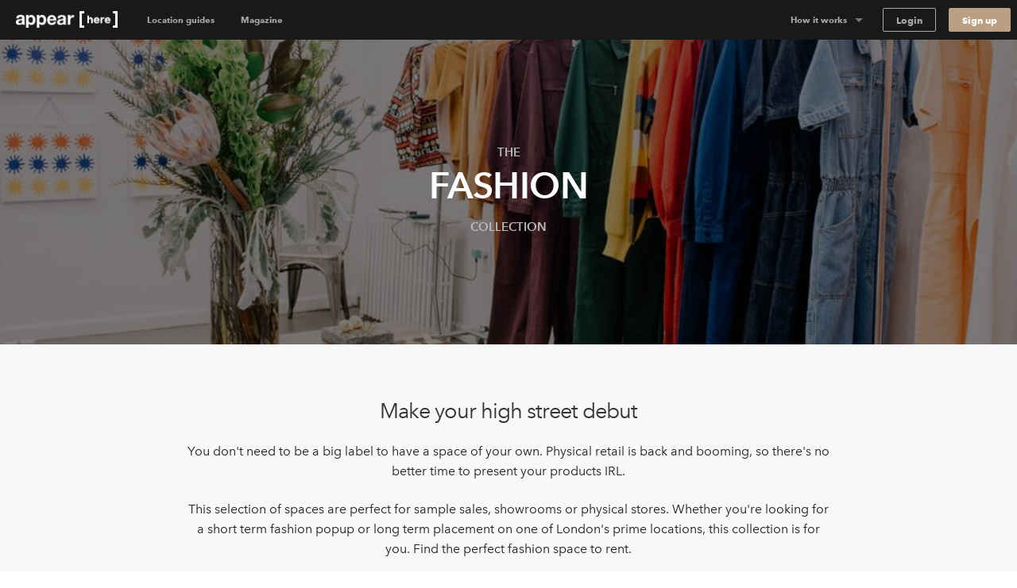

--- FILE ---
content_type: text/html; charset=utf-8
request_url: https://www.appearhere.us/destinations/collections/fashion
body_size: 114408
content:
<!DOCTYPE html>
<html lang="en-US">
<head>
  <meta charset="utf-8">
  <meta content="IE=Edge,chrome=1" http-equiv="X-UA-Compatible">
  <meta name="description" content="You don&#39;t need to be a big label to have a space of your own. Physical retail is back and booming, so there&#39;s no better time to present your products IRL.">
  <meta name="keywords" content="">
  <meta property="twitter:account_id" content="350500031">
  <meta name="p:domain_verify" content="69e8b7f95e0e9fb4a0c1386a9f0f8180"/>
  <meta name="google-site-verification" content="TY4GQCZ1Be3KjJrxdI_6ipfYiszx3Cnt4eDhlaPJuE4" />
  <meta name="facebook-domain-verification" content="76jsbuxx1jg8y58nxktt654jq32gdh" />

    <meta name="viewport" content="width=device-width, height=device-height, initial-scale=1.0, minimum-scale=1.0">
    <meta name="typeahead-endpoint" content="">
    <meta name="typeahead-enabled" content="">
    <meta name="mapbox-access-token" content="pk.eyJ1IjoiYXBwZWFyaGVyZSIsImEiOiJvUlJ0MWxNIn0.8_mzlmxdekKy99luyV4T7w">

  <!-- Google Tag Manager -->
<script>(function(w,d,s,l,i){w[l]=w[l]||[];w[l].push({'gtm.start':
    new Date().getTime(),event:'gtm.js'});var f=d.getElementsByTagName(s)[0],
  j=d.createElement(s),dl=l!='dataLayer'?'&l='+l:'';j.async=true;j.src=
  'https://www.googletagmanager.com/gtm.js?id='+i+dl;f.parentNode.insertBefore(j,f);
})(window,document,'script','dataLayer','GTM-5449TBV');</script>
<!-- End Google Tag Manager -->




  <link rel="shortcut icon" type="image/x-icon" href="https://cdn.appearhere.co.uk/assets/favicon-a6ae96bf51cbe3931878942469db2ecafc9f68d6f9c94c5d2b407584bd518a7f.ico" />

  

  <title>Fashion Retail Stores to Rent | Appear Here</title>

  <script type="text/javascript">
  window.AH = window.AH || {};

  window.AH.api_keys = {
    imgix: 'qmhyqfufHWQlczsq',
    mapbox_map_id: 'mapbox://styles/mapbox/streets-v11'
  }

  window.AH.features = {};
  // This will cover the majority of cases based on our analytics.
  window.AH.features.isMobile = /(android|ipad|iphone|ipod)/i.test(navigator.userAgent);
  window.AH.search = {};

  I18n = {};
  I18n.locale = "en-US";

  ClientTranslations = {"en-US":{"client":{"components":{"appear_here_plus_banner":{"benefits":{"exceptional_landlords":{"header":"Exceptional Landlords","text":"Appear Here Plus landlords are highly rated and fast to respond."},"exclusive_spaces":{"header":"Exclusive Spaces","text":"Appear Here Plus spaces are exclusive to the platform, so we'll always get you the best deal."},"premium_support":{"header":"Premium Support","text":"When you book with Appear Here Plus, you get the focused attention of our Plus customer support team."}},"button":"Learn more","modal_cta":"Search plus spaces","modal_text":"All Appear Here Plus spaces are verified by our team, ensuring a seamless experience no matter where in the world you're taking your idea.","see_spaces":"See spaces","text":"Exclusive spaces. Exceptional Landlords. Verified for quality."},"appear_here_plus_benefits":{"badge":"plus","benefit_1":"fast response","benefit_2":"trusted landlord","benefit_3":"premium quality"},"booking_date_suggestions":{"other_options":"Here are other available options:","show_more":"Show more options","uh_oh":"Uh oh, looks like the dates you selected are not available.","unavailable_date":"UNAVAILABLE DATE","unavailable_date_mobile":"UNAVAILABLE"},"booking_request_badge":{"booked":"Booked","checked_out":"Past booking","checking_out":"Past booking","created":"Submitted","declined":"Declined","extension":"Extension","in_occupation":"In Occupation","instant_booking":"Instant booking","matched":"In discussion","offer_accepted":"Offer stage","offer_approved":"Offer stage","offer_pending_ll_approval":"In discussion","offer_pending_tenant_approval":"Offer stage","pending_desposit_return":"Past booking","pending_ll_approval":"Needs Approval","pending_ll_signature":"Offer stage","pending_tenant_confirmation":"In discussion","pending_tenant_info":"Needs information","pending_tenant_signature":"Ready to sign","submitted":"Needs Approval","tenant_confirmed":"In discussion","viewing":"In discussion"},"brand_price_breakdown":{"title":"Price breakdown","appearing":"Appearing","deposit":{"heading":"Excluding refundable security deposit","held":"Total held deposit","label":"Refundable security deposit","tooltip":{"body":"The deposit amount may vary based on the space and booking duration.","heading":"Excluding refundable security deposit"}},"disappearing":"Disappearing","discount":{"agreed_discount":"Agreed discount","day":"Daily discount","month":"Monthly discount","quarter":"Quarterly discount","week":"Weekly discount","year":"Yearly discount"},"duration":{"one":"Your stay (%{count} day)","other":"Your stay (%{count} days)"},"headings":{"your_dates":"Your dates","your_stay":"Your stay"},"included_tax":"Including %{amount} tax","rent":{"exc_vat":"Rent (exc. VAT)","vat":"Rent VAT"},"service_fee":{"exc_vat":"Service fee (exc. VAT)","tooltip":{"heading":"Service fee","body":"This helps us run our platform and offer you dedicated customer service during your booking, as well as covering legals and transaction fees."},"vat":"Service fee VAT"},"total":{"exc_vat":"Total (exc. VAT)","inc_vat":"Total (inc. VAT)"},"total_with_deposit":"Total with deposit","total_payable":"Total payable","total_price":"Total price"},"bread_crumbs":{"chevron":"chevron icon"},"carousel":{"next":"Next slide","prev":"Previous slide"},"chosen_space_list":{"price_excl_vat":"Total excl. vat"},"collection_card":{"type":"Collection"},"company_details_card":{"help":{"contact_details":"Give our team a call on +1 (631) 773-3668","header":"Any questions?"},"saved":"These company details will be saved as part of your profile for our records.","title":"Your company details"},"concierge_card":{"expertise":"Our expert concierges have launched 1000s of stores.","header":"Our team of expert concierges will help you find the perfect space.","matching":"Every idea submitted gets matched to its own personal Concierge who will have the relevant expertise and experience to make sure it happens."},"concierge_example_image":{"chat_alt":"Example conversation with your Appear Here concierge","portrait_alt":"Appear Here concierge, Louis Duverger"},"confirm_and_pay_form_preview":{"steps":["1. Select payment option","2. Billing address","3. Card payment information"]},"contract":{"unable_to_load_contract":"Unable to fetch contract..."},"coronavirus_popup":{"copy":"Help us understand the impact of Coronavirus.","link":"Take the survey"},"countries_checkbox":{"FR":"France","GB":"United Kingdom","NL":"Netherlands","US":"United States"},"covid_additions_banner":{"blurb":"Make sure your store runs safely and smoothly with anti-viral cleaning services, PPE, a POS \u0026 social distancing signage for your store.","cta":"*Available at checkout","title":"The Safer Stores Package"},"destination_auto_complete":{"placeholder":"Anywhere","section_headers":{"cities":"Cities","districts":"Districts","places":"Places"}},"duration_dropdown_target":{"end_date":"Disappear","start_date":"Appear"},"extensions_tooltip":{"tooltip_body":"This booking is an extension"},"featured_destinations_grid":{"fallback_label":"Explore thousands of other spaces"},"idea_form":{"fields":{"attribution_channel":{"label":"How did you discover Appear Here?","placeholder":"Select an option"},"attribution_channel_unknown":{"placeholder":"Please specify"},"category":{"label":"What will you use this space for?","placeholder":"Choose a category"},"cover_image":{"label":"Cover photo","replace":"Replace cover"},"images":{"error":"Oops, wrong format! We can only accept .png or .jpeg files, max. 5MB each.","hint":"Landlords love to see images so include some good quality product shots, press images or event photos.","label":"Upload your best brand images","placeholder":{"first":"Add Images","others":"Add another"}},"links":{"facebook":"Facebook page","instagram":"Instagram handle","label":"Your brand social handles","placeholder":{"facebook":"facebook.com/yourbrandname","instagram":"@yourbrandname","tiktok":"@yourbrandname","twitter":"@yourbrandname","youtube":"@yourbrandname"},"twitter":"Twitter handle"},"look":{"hint":"How are you going to decorate or modify the space and what style do you want to create? Be as descriptive as possible so the landlord can understand your plans.","label":"Describe how the space will look","placeholder":"Describe how the space will look"},"name":{"label":"Give a name to your idea","placeholder":"Give your idea a name to save it"},"overall":{"category_hint":{"gallery":"Have you held exhibitions or shown your work previously? What type of work will you be displaying? How do you wish to display it?","popup_bar":"Include things like whether you have done this before or is it a new venture? What type of food or drink will you serve and why do you think it is awesome?","popup_shop":"Are you going to sell a product, or have a product launch? What is the product and why do you think it’s worth shouting about?","private_event":"Please provide as much detail as possible including timings, number of attendees, music, catering and plans for entertainment.","sample_sale":"What are you going to sell and why do you think it is worth shouting about? How will you promote the idea?","unique":"For events, please provide as much detail as possible including timings, number of attendees, music, catering and plans for entertainment."},"hint":"Minimum 150 characters","label":"What are you going to do in the space?","onboarded_label":"What’s your brand’s story and what do you want to do in the space?","placeholder":"Describe what your brand is about and what you want to do"},"reporting_category":{"label":"What category best describes your brand?","placeholder":"Choose a category"},"reporting_sub_category":{"placeholder":"Choose one or more options"},"space_look_images":{"hint":"Think of this as a moodboard, inspire the landlord with your vision. Add images of your previous spaces or a selection of your interior shots from your beloved Pinterest board.","label":"Add images of what your space will look like"},"story":{"hint":"Minimum 250 characters","label":"Tell us your story","placeholder":"Tell us about how you came up with your idea. Talk us through the journey."}},"fieldset":{"social_handles":"Your social handles"},"invalid_file_format":"Oops, wrong format! We can only accept .png or .jpeg files, max. 5MB each.","optional":"optional","tips":{"any_category":{"images":{"bullets":{"first":"Use high quality images to give a professional impression","second":"Images cannot be bigger than 5MB","third":"Images should be in JPEG or PNG format"},"example_images":"%{exampleImagesComponent}"},"story":{"bullets":{"first":"Tell us about how you came up with your idea","second":"What were you doing before?","third":"Talk us through your journey"}}},"gallery":{"look":{"example":{"body":"The main focus of the space will be on Zadie’s award-winning prints, so the walls will be kept white with minimal fittings. We will have high-end lighting designers to make the prints look amazing. For the opening evening, we will have 80+ VIPs and potential buyers attending. We will be serving champagne and canapes.","heading":"A good example to inspire you"}},"overall":{"bullets":{"first":"Think of this section like the ‘about’ section of your website.","second":"Give a brief introduction to your brand.","third":"Have you held exhibitions or shown your work in galleries previously?"},"example":{"body":"Zadie Gold's solo gallery exhibition is a culmination of years of artistic exploration and creative expression. \n\nHaving previously showcased her work as part of the Young Illustrators Club, Zadie's latest collection offers a captivating glimpse into her whimsical world of color and imagination. From vibrant cityscapes to intimate portraits, each piece reflects her unique perspective and storytelling prowess. The exhibition aims to transport viewers on a visual journey, inviting them to immerse themselves in a tapestry of emotions and narratives. Through innovative display techniques and interactive elements, Zadie seeks to engage audiences and spark conversations about art, life, and the human experience.","heading":"A good example to inspire you"}}},"heading_example":"Show example","heading_tips":"Show tips","popup_bar":{"look":{"example":{"body":"The space will set up as a kitsch 50s-style cafe with large brightly coloured photographs of iconic sandwiches framed on the walls. We will have our logo made into a neon sign, which hang in the window. We will prepare the sandwiches on-site and we have all the equipment. There will be no cooking and we will not require extraction. We expect to do 100 covers a day.","heading":"A good example to inspire you"}},"overall":{"bullets":{"first":"Think of this section like the ‘about’ section of your website.","second":"Give a brief introduction to your brand. What is your story?","third":"Have you done this before? Or is it a new venture?"},"example":{"body":"At The Club Sandwich Bar, it's not just about serving food; it's about perfecting an iconic culinary classic while creating an unforgettable dining experience. \n\nGuests can expect an exquisite selection of meticulously crafted club sandwiches, each showcasing the chefs' expertise honed at renowned establishments like The Dorchester and The Ritz. From traditional favorites to innovative twists, every bite promises to tantalize the taste buds and evoke a sense of culinary nostalgia. The bar's launch heralds a new chapter for Dave and Alex, representing their debut solo venture and a testament to their passion for gastronomy and creativity.","heading":"A good example to inspire you"}}},"popup_shop":{"look":{"example":{"body":"We want the store to feel like a curated high-end boutique. The fit-out will include vintage furniture and we will be displaying key pieces from the new collection on mannequins in the window. We expect to have around 1000+ people visit in total and there will be a launch night with press attending.","heading":"A good example to inspire you"}},"overall":{"bullets":{"first":"Think of this section like the ‘about’ section of your website.","second":"Describe what your brand is about: when did you launch, what is your mission and who is your audience?"},"example":{"body":"The British label's store launch isn't just about selling products; it's a grand unveiling of an entire ethos, blending the timeless elegance of royalty with the contemporary vibrancy of pop culture. \n\nWith a captivating array of t-shirts and Jubilee merchandise on display, each piece embodies the brand's unique fusion of tradition and rebellion. This venture marks a significant milestone, representing the culmination of meticulous design and curation. It's worth shouting about because it offers customers an opportunity to engage with a brand that not only celebrates heritage but also embraces the spirit of individuality and self-expression. While this marks the brand's first foray into the London retail scene, its innovative approach and distinctive aesthetic are sure to make a lasting impression.","heading":"A good example to inspire you"}}},"private_event":{"look":{"example":{"body":"We'll dress the walls with drapes and artworks to give it that extra touch. As for furniture, we'll need comfy sofas and armchairs for the chill-out spot, and sleek tables and chairs for folks to mingle around. We're aiming for sophistication and elegance, with music playing in the background to set the mood.","heading":"A good example to inspire you"}},"overall":{"bullets":{"first":"Describe what the event is about and who it is for.","second":"Give as much detail as possible including timings, number of attendees, music, catering and plans for entertainment."},"example":{"body":"Step into a world of mystery and enchantment on Saturday, May 25th, from 9:00 PM until 2:00 AM at our exclusive Midnight Masquerade event. \n\nLocated in a hidden venue in the heart of the city, this soirée promises an unforgettable night filled with opulence and secrecy. Limited to 150 guests, the evening features live jazz bands, sultry vocalists, and immersive theater performances, ensuring excitement and wonder at every turn. Indulge in gourmet cuisine and artisanal cocktails as you dance the night away behind your elegant mask. Dress to impress and join us for a magical experience unlike any other. Secure your invitation now for an enchanting evening of mystery and intrigue.","heading":"A good example to inspire you"}}},"sample_sale":{"look":{"example":{"body":"We want to keep the space clean and minimal with white clothing racks. Custom signage will be added to walls and counter. The space will feel open and airy, as we will limit the large crowds with a ticketed entry system.","heading":"A good example to inspire you"}},"overall":{"bullets":{"first":"Think of this section like the ‘about’ section of your website.","second":"Give a brief introduction to your brand. What is your story?","third":"Who is your audience?"},"example":{"body":"MRT, a renowned high-fashion streetwear brand with established stores in Paris and New York, is poised to make its mark in London with its first-ever sample sale event. \n\nExpected to attract over 800 attendees across a two-day pop-up, this event promises an unparalleled opportunity for fashion enthusiasts to access signature pieces at irresistible prices. Showcasing a curated selection of cutting-edge apparel and statement accessories, the sample sale embodies MRT's commitment to edgy sophistication and luxury.","heading":"A good example to inspire you"}}},"unique":{"look":{"example":{"body":"Envision an atmospheric bar reminiscent of 1900's New York with mahogany bar counters, vintage bar stools, and exposed brick walls. We plan to use dim, warm lighting, antique mirrors, and have intricate woodwork to create an intimate and classic looking space. On the walls we're going to add framed black-and-white photographs of old New York.","heading":"A good example to inspire you"}},"overall":{"example":{"body":"As the curtains rise on the launch of Old Tommy's Gin, guests are transported back in time to the glamorous era of 1900s New York. Against the backdrop of a meticulously recreated speakeasy, complete with period decor and vintage furnishings, attendees are treated to an evening of elegance and sophistication. From 19:00 to 23:00, the event unfolds with a curated playlist of nostalgic gramophone music, setting the mood for an unforgettable soirée. \n\nImpeccably attired bartenders in bow-ties serve up a selection of classic Gin cocktails, infused with a modern twist, while guests mingle and indulge in culinary delights from carefully curated catering partners. Entertainment comes in the form of live jazz performances and immersive experiences, ensuring that every moment is filled with excitement and delight. With influencers and A-list celebrities in attendance, the launch of Old Tommy's Gin promises to be a night to remember, marking the beginning of a new era of refinement and indulgence.","heading":"A good example to inspire you"}}}}},"idea_no":"Idea no.","idea_select":{"booking":{"one":"%{count} booking","other":"%{count} bookings"},"choose_idea":"Choose your idea","request":{"one":"%{count} request","other":"%{count} requests"},"title":"Pick your idea"},"idea_select_or_create":{"cta":"Create new idea"},"image_grids":{"community":{"image_1_alt":"Appear Here Summer Party 2016","image_2_alt":"Marina London Pop up Launch","image_3_alt":"Appear Here Summer Party 2016","image_4_alt":"Appear Here Summer Party 2016","image_5_alt":"Edjer x 24 hour club","image_6_alt":"Appear Here Summer Party 2016"},"space":{"image_1_alt":"Espace Quartier de la Monnaie, Monnaie, Paris","image_2_alt":"Boxpark, Shoreditch, London","image_3_alt":"Westfield Up Market, Stratford, London","image_4_alt":"Smithfield, London","image_5_alt":"58 Rue la Condamine, 75017 Paris","image_6_alt":"Topshop Flagship Store, London"},"team":{"image_1_alt":"New York City","image_2_alt":"Appear Here photographer, Adam Kang","image_3_alt":"Appear Here concierge, Emma Shearer","image_4_alt":"Appear Here Concierge Team","image_5_alt":"Appear Here Service Team","image_6_alt":"Paris"}},"instant_booking_tooltip":{"tooltip_body":"For bookings under %{threshold}, you can book and pay without sending an enquiry.","tooltip_body_no_threshold":"You can book and pay without sending an enquiry.","tooltip_header":"This is an Instant Book space"},"interactive_calendar":{"days":{"friday":"Fr","monday":"Mo","saturday":"Sa","sunday":"Su","thursday":"Th","tuesday":"Tu","wednesday":"We"}},"landlord_availability_calendar_modal":{"body":{"booked":"Booked","current_request":"Current request","dashboard_cta":"View in dashboard","offer":"Offer","offer_count":{"one":"With %{count} under offer","other":"With %{count} under offer"},"request_count":{"one":"%{count} request","other":"%{count} requests"},"unavailable":"Date marked as unavailable"},"header":{"available":"Your space is available for these dates","unavailable":"You don't have availability for the requested dates"},"key":{"conflict":"Conflicting dates","current_request":"Current request","unavailable":"Unavailable/Booked/Under Offer"}},"landlord_brand_choice":{"brand_choice_button":"Sign up to browse spaces","brand_text":"I'm a brand","landlord_choice_button":"Enquire about listing your space","landlord_text":"I'm a landlord"},"landlord_pricing_plan_select":{"basic_plan":{"benefits":{"chat":"Direct chat with brands","curated_listing":"Curated listing","instant_book":"Instant Book requests","reporting":"Basic reporting","sign_and_pay":"Online sign \u0026 Pay"},"caveat":"* Prices may vary outside of our key locations","helper":"For general vacancies","one_off":"+ 20% commission per booking","price":"$250","price_sub_copy_1":"one off fee","price_sub_copy_2":"per space","title":"Basic"},"cta":"Select plan","includes":"Includes","plan":{"bespoke":"Bespoke","contact_us":"Contact us","cta":"Select plan","per_booking":"per booking"},"pro_plan":{"benefits":{"access_smart_store":"Access to our smart store fit out","account_manager":"Personal account manager","boosted_marketing":"Boosted marketing","check_in_out":"Check-ins / Check-outs","curated_listing":"Curated listing","viewings":"Viewings"},"helper":"For a flexible retail approach","one_off":"+ 20% commission per booking","price":"$500","price_sub_copy_1":"per space","price_sub_copy_2":"per month","title":"Pro"}},"login_form":{"cta":"Log in","email":"Email","forgot_password":"Forgot your password?","incorrect_email_or_password":"Incorrect email or password","oauth_error":"This email is already in use. Please login below.","password":"Password"},"offer_modal":{"calendar":{"key":{"available":"Available","booked":"Booked","unavailable":"Unavailable"}},"offer_summary":{"add":"Add","continue":"Continue","contract_notification":"Every contract contains our Standard Agreement. [Read it here](%{contract_url})","description":"Review before sending to the tenant to pay \u0026 sign the contract.","edit":"Edit","idea":"Idea","licence":"Space License","no_licences":" No licenses selected (required)","no_rules":"No additional rules","no_signatory":"No signatory selected (required)","price":"Price","rules":"Space Rules","send_to_tenant":"Send to tenant","signatory":"Legal Signatory","space":"Space","title":"Your offer details"},"step_footer":{"save_and_continue":"Save and continue","summary":"Summary"},"steps":{"dates":{"description":"If you’ve agreed on different dates with the tenant, please make sure to update them here. Set the pricing on the next step.","landlord_makes":"You'll make (%{days} days)","title":"Confirm the dates","total_rent":"Total Rent (%{days} days)"},"how_it_works":{"cta":"Ok, got it!","list_items":{"countersign":"Within 48 hours you will receive a copy to countersign.","deal_confirmed":"The deal is only confirmed once you’ve countersigned.","generate_contract":"This will generate a legally-binding contract for the tenant to review, pay and sign.","review_details":"Make sure to review the details such as the dates and price of the booking"},"title":"Reviewing and sending an offer to a tenant"},"legal_signatory":{"description":"This is the signature that will appear on the final contract.","placeholder":"Select signatory","title":"Legal Signatory"},"permitted_use":{"description":"For more information on the licences please visit our [FAQs](https://appearhere.zendesk.com/hc/en-gb/articles/360004229018)","form":{"fields":{"international":{"label":"Enter your licence info below","placeholder":"Enter licence info here","required":"A space licence is required to send the offer"},"uk":{"added_licences":"Added licences","label":"Select from list","placeholder":"Open list","remove":"Remove","required":"Please select at least one space licence"}}},"title":"Provide your space licenses"},"price":{"description":"Remember to amend if you have agreed different prices with the tenant.","form":{"deposit_validation":{"max":"Deposit amount must be less than or equal to $%{max_deposit}","min":"Deposit must be greater than or equal to $0"},"fields":{"daily_price":{"label":"Daily Price"},"gross_deposit":{"label":"Deposit"},"landlord_net_rent_total":{"label":{"one":"Total Rent - Excl. Tax (1 day)","other":"Total Rent - Excl. Tax (%{count} days)"}}}},"title":"Pricing the booking"},"space_rules":{"description":"These details will go in your contract and will have to be agreed up on by the tenant.","label":"Additional rules","rules":"Space rules on listing page","title":"Provide your space rules"}}},"one_time_hint_tooltip":{"button":"Got it","skip_all":"Skip all"},"overdue_payments_warning":{"cta":"Pay now","heading":{"one":"You have %{count} overdue payment","other":"You have %{count} overdue payments"},"subheading":"Your tenancy is at risk if you do not make rent payments on time"},"pagination":{"accessibility_label":"go to page","next_page":"Next page","page_of":"%{current} of %{total}","previous_page":"Previous page"},"payment_details_card":{"billing":"Appear Here operates using self-billing, where we prepare your invoices and forward them to you with payment.","customise":"If you need to customise payment details for your spaces individually, please get in touch with our landlord parternships team.","help":{"contact_details":"Give our team a call on +1 (631) 773-3668","header":"Any questions?"},"payments":"Payments will be made into your account within 3 days of receiving a signed tenancy agreement.","title":"Receive payments","vat":"If a valid VAT number is not entered, Appear Here will not charge VAT on the rent."},"payment_info":{"payment_info_1":"By selecting \"Confirm \u0026 Pay\" you agree for us to take the amount agreed with the landlord immediately from the card entered above.","payment_info_2":"The deposit will be taken as a separate transaction and can can only be refunded to this card.","payment_info_3":"Once we have taken payment you’ll be asked to sign your contract.","payment_info_4":"This card will be used for recurring monthly payments.","payment_info_5":"Once we have taken payment you’ll be asked to sign your contract."},"personalised_space_suggestion":{"cta":"Help me find space","footer_text":"Get personalised space suggestions from our expert concierge team."},"pick_viewing_modal":{"choose_time":"Send chosen time","close":"Cancel","description":"%{landlord} has sent you three viewing times to choose from.","no_choice_description":"You can send a chat message to your concierge to find a better time that suits","no_choice_title":"Can't see a time that works?","title":"Schedule your viewing"},"place_card":{"spaces_in_label":"Spaces in","spaces_in_label_new":"Read our guide to"},"press_quote":{"meta":{"read_more":"Read more"}},"price_breakdown_tooltip":{"booking_request_header":"Booking request price","deposit":"Refundable Deposit","offer_header":"Current offer price","request_duration":{"one":"%{count} day","other":"%{count} days"},"service_fee":"Service Fee","total":"Total","vat":"VAT"},"pro_subscription_card":{"header":"Per Pro space","help":{"contact_details":"Give our team a call on +1 (631) 773-3668","header":"Any questions?"},"price":"$%{price} /month","tax_excl":"VAT excl.","your_subscription":{"exclusive":"Appear Here will be your exclusive agent for your Appear Here Pro spaces.","header":"Your Pro subscription","included":"Pro services will include targeted marketing, concierge services and access to Appear Here Pro fit-out solutions."}},"pro_subscription_invoice_table":{"hide_details":"Hide details","line_item":{"paid_in_full":"Full subscription cost","remaining_billing_cycles":"%{installment} of %{months} months"},"see_details":"See Details","status":{"not_paid":"Not paid","paid":"Paid","payment_due":"Payment due","pending":"Pending","posted":"Upcoming","voided":"Voided"},"subscription":{"annually":"Pro Subscription (annually)","monthly":"Pro Subscription (monthly)"},"table_header":{"amount":"Amount","description":"Description","due_on":"Due on","spaces":"Spaces","status":"Status"},"title":"Pro Subscriptions"},"progress_bar":{"good":"Just about right","great":"You’re there","too_short":"Too short"},"propose_viewings_modal":{"appointment_times":["09:00","09:30","10:00","10:30","11:00","11:30","12:00","12:30","13:00","13:30","14:00","14:30","15:00","15:30","16:00","16:30","17:00","17:30","18:00","18:30","19:00","19:30","20:00","20:30"],"cancel":"Cancel","description":"Give the brand, three time options to book viewing. You can also use the chat feature to find out when would work for them first.","form":{"errors":{"choose_different":"Please choose different times","choose_future":"Choose a time in the future"},"fields":{"option_1":{"label":"Option 1"},"option_2":{"label":"Option 2"},"option_3":{"label":"Option 3"}}},"message_brand":"Message brand","send_options":"Send options","title":"Schedule the viewing"},"request_summary":{"cancel":{"cta":"Cancel request","modal":{"body":"Let us know why this request didn't work out.","booked_another_space":"Booked another space","cta":"Cancel request","date_conflict":"Date conflict","space_not_needed":"Space not needed","space_unsuitable":"Space unsuitable","title":"Are you sure?"},"title":"Want to cancel your request?"},"dates":"Dates","landlord":{"price":{"appear_here_commission":"Appear Here commission (%{commission}%)","appear_here_commission_tax":{"sales_tax":"Appear Here commission Tax","vat":"Appear Here commission VAT"},"deposit":"Refundable deposit","include_tax":"incl. Tax","pricing_details":"Price breakdown","rent":{"one":"Rent (1 day)","other":"Rent (%{count} days)"},"rent_tax":{"sales_tax":{"one":"Rent (1 day) Tax","other":"Rent (%{count} days) Tax"},"vat":{"one":"Rent (1 day) VAT","other":"Rent (%{count} days) VAT"}},"service_fee":"Service fee","tax":{"sales_tax":"Tax","vat":"VAT"},"the_brand_pays":"The brand pays","total_brand_pays":"Total brand pays","you_make":"You make"}}},"sign_up":{"form":{"inputs":{"company_name":{"label":"Company name"},"company_website":{"label":"Company website"},"email":{"label":"Email"},"first_name":{"label":"First name"},"last_name":{"label":"Last name"},"password":{"description":"Minimum 8 characters","label":"Password"},"phone":{"label":"Phone number"}}}},"sign_up_with_shopify_form":{"shop":"Shop name"},"signup_with_email_form":{"cta":"Sign up","email":"Email","email_opt_in":"I’d like to receive updates on the latest spaces available, useful advice, and retail trends in my market","first_name":"First name","last_name":"Last name","minimum_characters":{"one":"Minimum %{count} character","other":"Minimum %{count} characters"},"password":"Password"},"signup_with_shopify_form":{"login":{"cta":"Log in with Shopify"},"shop":"Shopify shop name","signup":{"cta":"Sign up with Shopify"}},"social_links":{"twitter":{"via":"appearhere"}},"space_card":{"unavailable":"UNAVAILABLE"},"space_features_checkbox":{"basement":{"label":"Basement"},"counters":{"label":"Counters"},"extraction":{"label":"Kitchen extraction"},"fitting_rooms":{"label":"Fitting rooms"},"heating":{"label":"Heating"},"lighting":{"label":"Lighting"},"parking":{"label":"Parking"},"security_shutters":{"label":"Security shutters"},"security_system":{"label":"Security system"},"shelves":{"label":"Shelves"},"stock_room":{"label":"Stock room"},"toilets":{"label":"Toilets"},"wheelchair_access":{"label":"Wheelchair accessible"},"wifi":{"label":"Wifi"}},"space_filter":{"clear":"Clear all","placeholder":"All Spaces","search_spaces":"Search spaces","submit":"Apply filter"},"space_map":{"redo_search_label":"Search this area"},"space_price_input_range":{"max_value":"$%{value}","min_value":"$%{value}"},"space_types_checkbox":{"bar-restaurant":{"label":"Bar \u0026 Restaurant"},"event":{"label":"Event"},"market":{"label":"Market"},"retail":{"label":"Retail"},"shop-share":{"label":"Shop Share"},"shopping-centre":{"label":"Shopping Center"},"shopping_centre":{"label":null},"unique":{"label":"Unique"}},"steps_counter":{"step":"Step %{current} of %{max}"},"suggest_dates_modal":{"description":"If you’ve agreed on different dates with the tenant, please make sure to update them here.","title":"Suggest new dates"},"talk_to_landlord_button":{"cta":"Message the Landlord","text":"Any Questions?"},"talk_to_landlord_modal":{"check_email":"Check your email for a reply","cta":"Send Message","error":"Message is required","message_sent":"Your message has been sent!","placeholder":"Questions about viewings? Write your message here","title":"Message the Landlord"},"toggle":{"active":"Yes","inactive":"No"},"tooltip":{"dismissible_tooltip":{"dismiss_button_title":"Close"}},"update_calendar_notification":{"cta":"Update now","heading":"Time to update your calendar","subheading":"Keeping your calendar up to date ensures we can provide you with the most relevant requests","subheading_declined":"You declined a booking request because there is a date conflict, please update the space availability in the calendar"}},"apps":{"login":{"divider":"or","heading":"## Welcome back\u003cbr\u003eLog in to your account","signup_link":"Sign up","subheading":"Need an account?"},"signup":{"availability_heading":"## Create a free account to check availability","divider":"or","heading":"## Create your account\u003cbr\u003eFind space for your idea","login_link":"Login here","recommended":"Recommended","spaceless_heading":"## Create your account\u003cbr\u003eReceive suggestions","spam_copy":"We’ll send you a confirmation email. \u003cbr /\u003e\n**Haven’t received an email?** Please check your spam folder to make sure it's not in there.","subheading":"Already have an account?","terms":"By signing up you confirm that you accept the [Terms of service](/terms_of_use) and [Privacy policy](/privacy_policy)"},"space":{"contact":{"concierge_expertise":"%{location} Concierge","concierge_name":"Emma","help_btn":"Help me find space","london":"London","new_york":"New York","paris":"Paris","title":"Can’t find the perfect space?"}}},"identity_providers":{"email":{"signup":{"cta":"Sign up with Email"}},"google":{"login":{"cta":"Log in with Google"},"signup":{"cta":"Sign up with Google"}},"shopify":{"login":{"cta":"Log in with Shopify"},"signup":{"cta":"Sign up with Shopify"}}},"yup":{"array":{"max":"${path} field must have less than or equal to ${max} items","min":"${path} field must have at least ${min} items"},"date":{"max":"${path} field must be at earlier than ${max}","min":"${path} field must be later than ${min}"},"mixed":{"default":"${path} is invalid","oneOf":"${path} must be one of the following values: ${values}","required":"${path} is a required field"},"number":{"integer":"${path} must be an integer","lessThan":"${path} must be less than ${less}","max":"${path} must be less than or equal to ${max}","min":"${path} must be greater than or equal to ${min}","moreThan":"${path} must be greater than ${more}","negative":"${path} must be a negative number","notEqual":"${path} must be not equal to ${notEqual}","positive":"${path} must be a positive number"},"object":{"noUnknown":"${path} field cannot have keys not specified in the object shape"},"string":{"email":"${path} must be a valid email","length":"${path} must be exactly ${length} characters","lowercase":"${path} must be a lowercase string","matches":"${path} must match the following: \"${regex}\"","max":"${path} must be at most ${max} characters","min":"${path} must be at least ${min} characters","trim":"${path} must be a trimmed string","uppercase":"${path} must be a upper case string","url":"${path} must be a valid URL"}},"constants":{"cities":{"LAX":"Los Angeles","LON":"London","NYC":"New York","PAR":"Paris"},"formats":{"dates":{"day_short_month":"DD MMM","day_short_month_year":"DD MMM `YY","short":"MM/DD/YY"}}},"pages":{"search":{"filters":{"cancel":"Cancel","cancellation_policy":{"checkbox_label":"Cancellation policy","checkbox_sublabel":"Spaces with moderate or flexible cancellation policies"},"clear_all":"Clear all","features":{"label":"Amenities","selected_label":{"one":"%{selected}","other":"%{count} selected","zero":"Any"}},"more_filters":{"label":"More filters"},"plus":{"checkbox_label":"Plus spaces","checkbox_sublabel":"Trusted landlord, fast response, premium quality","label":"Verified spaces"},"price_range":{"average_price":"Average daily price of %{value}","label":"Price range","value":"$%{min} - $%{max}"},"size_range":{"bucket_step":50,"label":"Space size","max_size":3500},"sort":{"label":"Sort by","newest":"Newest","price-asc":"Lowest price","price-desc":"Highest price","relevance":"Recommended"},"space_tags":{"label":"Space Tags"},"space_types":{"label":"Space type","selected_label":{"one":"%{selected}","other":"%{count} selected","zero":"Any"}},"submit":"Apply","title":"Filters (%{filter_count})"},"results":{"availability":"Availability confidence","badge_labels":{"concierge_pick":"Concierge pick","new":"New","plus":"Plus"},"badge_text":"This space is **verified for quality** in every aspect by our team of experts and has an exceptional Landlord to offer you the best experience.","cancellation_covid":{"full":"Covid-secure cancellation","short":"Covid-secure"},"cancellation_flexible":{"full":"Flexible cancellation","short":"Flexible"},"cancellation_moderate":{"full":"Moderate cancellation","short":"Moderate"},"discount_rate":"%{discount}% lower","place":"Place","place_label":"Part of","place_space_count":{"one":"%{count} space","other":"%{count} spaces"},"price_from":"from","price_unit":"/day","range_too_short":"%{minDuration} day minimum booking","responsive_landlord_tooltip_text":"**Responsive landlord**\u003cbr /\u003eThis landlord usually responds to all enquiries in less than 48 hours","score":"Score","two_week_promotion":"2 weeks free","unavailable":"Choose Alternative Dates"}}},"countries":{"AD":"Andorra","AE":"United Arab Emirates","AF":"Afghanistan","AG":"Antigua \u0026 Barbuda","AI":"Anguilla","AL":"Albania","AM":"Armenia","AO":"Angola","AQ":"Antarctica","AR":"Argentina","AS":"American Samoa","AT":"Austria","AU":"Australia","AW":"Aruba","AX":"Åland Islands","AZ":"Azerbaijan","BA":"Bosnia \u0026 Herzegovina","BB":"Barbados","BD":"Bangladesh","BE":"Belgium","BF":"Burkina Faso","BG":"Bulgaria","BH":"Bahrain","BI":"Burundi","BJ":"Benin","BL":"St. Barthélemy","BM":"Bermuda","BN":"Brunei","BO":"Bolivia","BQ":"Caribbean Netherlands","BR":"Brazil","BS":"Bahamas","BT":"Bhutan","BV":"Bouvet Island","BW":"Botswana","BY":"Belarus","BZ":"Belize","CA":"Canada","CC":"Cocos (Keeling) Islands","CD":"Congo - Kinshasa","CF":"Central African Republic","CG":"Congo - Brazzaville","CH":"Switzerland","CI":"Côte d’Ivoire","CK":"Cook Islands","CL":"Chile","CM":"Cameroon","CN":"China","CO":"Colombia","CR":"Costa Rica","CU":"Cuba","CV":"Cape Verde","CW":"Curaçao","CX":"Christmas Island","CY":"Cyprus","CZ":"Czech Republic","DE":"Germany","DJ":"Djibouti","DK":"Denmark","DM":"Dominica","DO":"Dominican Republic","DZ":"Algeria","EC":"Ecuador","EE":"Estonia","EG":"Egypt","EH":"Western Sahara","ER":"Eritrea","ES":"Spain","ET":"Ethiopia","FI":"Finland","FJ":"Fiji","FK":"Falkland Islands","FM":"Micronesia","FO":"Faroe Islands","FR":"France","GA":"Gabon","GB":"United Kingdom","GD":"Grenada","GE":"Georgia","GF":"French Guiana","GG":"Guernsey","GH":"Ghana","GI":"Gibraltar","GL":"Greenland","GM":"Gambia","GN":"Guinea","GP":"Guadeloupe","GQ":"Equatorial Guinea","GR":"Greece","GS":"South Georgia \u0026 South Sandwich Islands","GT":"Guatemala","GU":"Guam","GW":"Guinea-Bissau","GY":"Guyana","HK":"Hong Kong SAR China","HM":"Heard \u0026 McDonald Islands","HN":"Honduras","HR":"Croatia","HT":"Haiti","HU":"Hungary","ID":"Indonesia","IE":"Ireland","IL":"Israel","IM":"Isle of Man","IN":"India","IO":"British Indian Ocean Territory","IQ":"Iraq","IR":"Iran","IS":"Iceland","IT":"Italy","JE":"Jersey","JM":"Jamaica","JO":"Jordan","JP":"Japan","KE":"Kenya","KG":"Kyrgyzstan","KH":"Cambodia","KI":"Kiribati","KM":"Comoros","KN":"St. Kitts \u0026 Nevis","KP":"North Korea","KR":"South Korea","KW":"Kuwait","KY":"Cayman Islands","KZ":"Kazakhstan","LA":"Laos","LB":"Lebanon","LC":"St. Lucia","LI":"Liechtenstein","LK":"Sri Lanka","LR":"Liberia","LS":"Lesotho","LT":"Lithuania","LU":"Luxembourg","LV":"Latvia","LY":"Libya","MA":"Morocco","MC":"Monaco","MD":"Moldova","ME":"Montenegro","MF":"St. Martin","MG":"Madagascar","MH":"Marshall Islands","MK":"Macedonia","ML":"Mali","MM":"Myanmar (Burma)","MN":"Mongolia","MO":"Macau SAR China","MP":"Northern Mariana Islands","MQ":"Martinique","MR":"Mauritania","MS":"Montserrat","MT":"Malta","MU":"Mauritius","MV":"Maldives","MW":"Malawi","MX":"Mexico","MY":"Malaysia","MZ":"Mozambique","NA":"Namibia","NC":"New Caledonia","NE":"Niger","NF":"Norfolk Island","NG":"Nigeria","NI":"Nicaragua","NL":"Netherlands","NO":"Norway","NP":"Nepal","NR":"Nauru","NU":"Niue","NZ":"New Zealand","OM":"Oman","PA":"Panama","PE":"Peru","PF":"French Polynesia","PG":"Papua New Guinea","PH":"Philippines","PK":"Pakistan","PL":"Poland","PM":"St. Pierre \u0026 Miquelon","PN":"Pitcairn Islands","PR":"Puerto Rico","PS":"Palestinian Territories","PT":"Portugal","PW":"Palau","PY":"Paraguay","QA":"Qatar","RE":"Réunion","RO":"Romania","RS":"Serbia","RU":"Russia","RW":"Rwanda","SA":"Saudi Arabia","SB":"Solomon Islands","SC":"Seychelles","SD":"Sudan","SE":"Sweden","SG":"Singapore","SH":"St. Helena","SI":"Slovenia","SJ":"Svalbard \u0026 Jan Mayen","SK":"Slovakia","SL":"Sierra Leone","SM":"San Marino","SN":"Senegal","SO":"Somalia","SR":"Suriname","SS":"South Sudan","ST":"São Tomé \u0026 Príncipe","SV":"El Salvador","SX":"Saint Martin","SY":"Syria","SZ":"Swaziland","TC":"Turks \u0026 Caicos Islands","TD":"Chad","TF":"French Southern Territories","TG":"Togo","TH":"Thailand","TJ":"Tajikistan","TK":"Tokelau","TL":"Timor-Leste","TM":"Turkmenistan","TN":"Tunisia","TO":"Tonga","TR":"Turkey","TT":"Trinidad \u0026 Tobago","TV":"Tuvalu","TW":"Taiwan","TZ":"Tanzania","UA":"Ukraine","UG":"Uganda","UM":"U.S. Outlying Islands","US":"United States","UY":"Uruguay","UZ":"Uzbekistan","VA":"Vatican City","VC":"St. Vincent \u0026 Grenadines","VE":"Venezuela","VG":"British Virgin Islands","VI":"U.S. Virgin Islands","VN":"Vietnam","VU":"Vanuatu","WF":"Wallis \u0026 Futuna","WS":"Samoa","YE":"Yemen","YT":"Mayotte","ZA":"South Africa","ZM":"Zambia","ZW":"Zimbabwe"},"api":{"error_messages":{"not_found":"Sorry, looks like something went wrong. We've been notified of the issue and we're looking into it","server_error":"Sorry, looks like something went wrong. We've been notified of the issue and we're looking into it","unauthorized":"Looks like you don't have permission to do that"}}},"number":{"format":{"separator":".","delimiter":",","precision":3,"significant":false,"strip_insignificant_zeros":false},"currency":{"format":{"format":"%u%n","unit":"$","separator":".","delimiter":",","precision":2,"significant":false,"strip_insignificant_zeros":false,"code":"USD","thousands_separator":","}},"percentage":{"format":{"delimiter":"","format":"%n%"}},"precision":{"format":{"delimiter":""}},"human":{"format":{"delimiter":"","precision":3,"significant":true,"strip_insignificant_zeros":true},"storage_units":{"format":"%n %u","units":{"byte":{"one":"Byte","other":"Bytes"},"kb":"KB","mb":"MB","gb":"GB","tb":"TB","pb":"PB","eb":"EB"}},"decimal_units":{"format":"%n %u","units":{"unit":"","thousand":"Thousand","million":"Million","billion":"Billion","trillion":"Trillion","quadrillion":"Quadrillion"}}},"nth":{"ordinals":{},"ordinalized":{}},"currency_in_words":{"currencies":{"default":{"decimal":{"many":"pence","one":"cent","other":"cents"},"unit":{"many":"pounds","one":"dollar","other":"dollars"}},"dollar":{"decimal":{"one":"cent","other":"cents"},"unit":{"one":"dollar","other":"dollars"}},"euro":{"decimal":{"many":"cents","one":"cent","other":"cents"},"unit":{"many":"euros","one":"euro","other":"euros"}},"pound":{"decimal":{"many":"pence","one":"penny","other":"pence"},"unit":{"many":"pounds","one":"pound","other":"pounds"}}}}},"durations":{"day":{"one":"1 day","other":"%{count} days"},"month":{"one":"1 month","other":"%{count} months"},"quarter":{"one":"1 quarter","other":"%{count} quarters"},"week":{"one":"1 week","other":"%{count} weeks"},"year":{"one":"1 year","other":"%{count} years"}},"moments":{"booking_request_confirmed_tenant":{"glad_you_like_it":"We're glad you like it","landlord_will_be_in_touch":"The landlord will be in touch with an offer for you"},"signature_request_tenant_signed":{"body":"Your booking will be finalized when the landlord signs. Usually this is within 24 hours.","heading":"Your contract is signed, sealed and delivered."},"viewing_accepted_tenant":{"body":"Thank you for confirming the viewing.","heading":"Viewing Booked","ok":"OK"}}}}
;

        request = {
        locale: 'en-US',
        csrfToken: 'XyYwkDnMqiWk42k7VkdBtF3+/Nwp+oLCAEGafsms9I5OVEPGEq8HISABDGwEMVTEPgNF30bzxJ68V6oGinOpWA==',
        location: {
          hostname: 'www.appearhere.us',
          pathname: '/destinations/collections/fashion',
          search: '?',
          origin: 'https://www.appearhere.us',
          href: 'https://www.appearhere.us/destinations/collections/fashion',
        },
        featuresByEnabled: JSON.parse('{"cancellation_policy":false,"homepage_suggestions":false,"hellosign_down":false,"landlord_pricing_plan":false,"update_production_state":false,"blacklist_user":false,"price_tags":true,"forced_availability_search":false,"space_hunter_blacklist":false,"approve_cancellations":false,"hide_phone_number":false,"expanded_brand_onboarding":false,"new_partner_agreement_rollout":true,"two_week_promotion":false,"ib_sms_alerts":true,"all_additions":false,"concierge_blacklist":false,"admin_notification_bar":false,"new_mailing_subdomain":false,"similar_spaces_suggestions":true,"landlord_brand_choice":true,"brand_price_breakdown":true,"lock_chat":true,"space_look_images":true,"new_edit_profile":true,"show_unavailable_spaces":true,"space_price_updatings":false,"duplicate_invoices":false,"homepage_featured_spaces":true,"new_tax":false,"deposit_automation":true,"new_idea_profile":true,"new_brand_onboarding":true,"edit_invoices":false,"phone_lines_not_available":false,"edit_opening_days":false,"hide_phone_number_en":true,"long_term_form":false,"live_availability":true,"ideas_fund":true,"landlord_lock_commission":false,"hide_phone_number_fr":true,"chat_space_filter":true,"blacklist_users_from_fullstory":false,"space_rating":false,"sign_past_contract":false,"ib_contract_preview":false,"ib_date_change":true,"edit_service_fee":false,"extension_pricing":false,"admin_discount_listing_fee":false,"brand_dashboard":true,"highlight_i18n":false,"covid_cancellation":false,"hide_phone_number_en-US":true,"instant_booking_chat":false,"stripe_bank_transfer":true,"show_old_bank_details":false,"update_stripe_description":true,"landlord_requests_ctas":false,"availability_search":true,"flexible_chat":true,"admin_send_contract_to_landlord":false,"automated_suggestions":false,"complete_cancellations":false,"auto_forward_french_ib":true,"admin_offline_signatures":false,"landlord_chat":false,"inactive_brand_emailer":true,"new_landlord_onboarding":false,"landlord_approval_expiration":false,"space_for_ideas_2020":false,"show_feedback_form":true,"concierge_high_demand":true,"direct_chat_role":false,"landlord_tenant_chat":false,"maintenance":false,"averaged_monthly_payments":true,"permit_double_booking":false,"unpublish_space":false}'),
        features: JSON.parse('["price_tags","new_partner_agreement_rollout","ib_sms_alerts","similar_spaces_suggestions","landlord_brand_choice","brand_price_breakdown","lock_chat","space_look_images","new_edit_profile","show_unavailable_spaces","homepage_featured_spaces","deposit_automation","new_idea_profile","new_brand_onboarding","hide_phone_number_en","live_availability","ideas_fund","hide_phone_number_fr","chat_space_filter","ib_date_change","brand_dashboard","hide_phone_number_en-US","stripe_bank_transfer","update_stripe_description","availability_search","flexible_chat","auto_forward_french_ib","inactive_brand_emailer","show_feedback_form","concierge_high_demand","averaged_monthly_payments"]'),
        experiments: JSON.parse('[]'),
        experimentAlternatives: JSON.parse('{}'),
        algoliaEnvironment: 'production',
      };

</script>


  <link rel="stylesheet" media="all" href="https://cdn.appearhere.co.uk/assets/fonts/web-b8708f5f703892bb77e3651fc87ee5bd8bab3eb67e127d662864c651fb98c7a3.css" />

    <link rel="stylesheet" media="all" href="https://cdn.appearhere.co.uk/assets/meta-66e7f66a00e42c3cc25b67096b5a04ef5e845dee71dc7ad0d39994762c159e40.css" />
    <link rel="stylesheet" media="all" href="https://cdn.appearhere.co.uk/assets/destinations-b8a022a9cf663940742f2c5cb3672aa848c2b34000c6b842729328e1f8f62066.css" />


  <script type="text/javascript" src="https://www.52cloudacute.com/js/803635.js" ></script>
  <noscript><img src="https://www.52cloudacute.com/803635.png" style="display:none;" /></noscript>

  <link rel="canonical" href="https://www.appearhere.us/destinations/collections/fashion" />
  <link rel="alternate" hreflang="en-GB" href="https://www.appearhere.co.uk/destinations/collections/fashion"></link><link rel="alternate" hreflang="fr" href="https://www.appearhere.fr/destinations/collections/fashion"></link><link rel="alternate" hreflang="en-US" href="https://www.appearhere.us/destinations/collections/fashion"></link><link rel="alternate" hreflang="nl" href="https://www.appearhere.co.uk/destinations/collections/fashion"></link><link rel="alternate" hreflang="x-default" href="https://www.appearhere.co.uk/destinations/collections/fashion"></link>


  <link rel="apple-touch-icon-precomposed" type="image/png" href="https://cdn.appearhere.co.uk/uploads/touch-icons/apple-touch-icon-72x72-precomposed.png" sizes="72x72" />
<link rel="apple-touch-icon-precomposed" type="image/png" href="https://cdn.appearhere.co.uk/uploads/touch-icons/apple-touch-icon-76x76-precomposed.png" sizes="76x76" />
<link rel="apple-touch-icon-precomposed" type="image/png" href="https://cdn.appearhere.co.uk/uploads/touch-icons/apple-touch-icon-114x114-precomposed.png" sizes="114x114" />
<link rel="apple-touch-icon-precomposed" type="image/png" href="https://cdn.appearhere.co.uk/uploads/touch-icons/apple-touch-icon-120x120-precomposed.png" sizes="120x120" />
<link rel="apple-touch-icon-precomposed" type="image/png" href="https://cdn.appearhere.co.uk/uploads/touch-icons/apple-touch-icon-144x144-precomposed.png" sizes="144x144" />
<link rel="apple-touch-icon-precomposed" type="image/png" href="https://cdn.appearhere.co.uk/uploads/touch-icons/apple-touch-icon-152x152-precomposed.png" sizes="152x152" />
<link rel="apple-touch-icon-precomposed" type="image/png" href="https://cdn.appearhere.co.uk/uploads/touch-icons/apple-touch-icon-167x167-precomposed.png" sizes="167x167" />
<link rel="apple-touch-icon-precomposed" type="image/png" href="https://cdn.appearhere.co.uk/uploads/touch-icons/apple-touch-icon-180x180-precomposed.png" sizes="180x180" />
<link rel="icon" type="image/png" href="https://cdn.appearhere.co.uk/uploads/touch-icons/touch-icon-192x192.png" sizes="192x192" />
<link rel="apple-touch-icon-precomposed" type="image/png" href="https://cdn.appearhere.co.uk/uploads/touch-icons/apple-touch-icon-precomposed.png" />


  <meta name="csrf-param" content="authenticity_token" />
<meta name="csrf-token" content="IwX7YOrqDcShBfV0AevMEd0/x2XNZofSp0NpzMI/PXEyd4g2wYmgwCXnkCNTndlhvsJ+ZqJvwY4bVVm0geBgpw==" />
  <script>
  !function(f,b,e,v,n,t,s){if(f.fbq)return;n=f.fbq=function(){n.callMethod?
  n.callMethod.apply(n,arguments):n.queue.push(arguments)};if(!f._fbq)f._fbq=n;
  n.push=n;n.loaded=!0;n.version='2.0';n.queue=[];t=b.createElement(e);t.async=!0;
  t.src=v;s=b.getElementsByTagName(e)[0];s.parentNode.insertBefore(t,s)}(window,
  document,'script','https://connect.facebook.net/en_US/fbevents.js');
  fbq('init', "1120024168118381");
  fbq('track', 'PageView');
</script>

  <script type='text/javascript'>
(function(i,s,o,g,r,a,m){i['GoogleAnalyticsObject']=r;i[r]=i[r]||function(){
(i[r].q=i[r].q||[]).push(arguments)},i[r].l=1*new Date();a=s.createElement(o),
m=s.getElementsByTagName(o)[0];a.async=1;a.src=g;m.parentNode.insertBefore(a,
m)})(window,document,'script',
"https://www.google-analytics.com/analytics.js",'ga');
ga('create', "UA-37603427-10", 'auto');
ga('require', "GTM-WSB3F76");
ga('require', 'linkid');
ga('require', 'displayfeatures');
ga('set', 'dimension1', 'false')
ga('set', 'dimension6', 'Demand Segmentation')
ga('set', 'dimension7', 'Mobile Idea Flow')
ga('set', 'dimension9', 'Forced live availability search')
ga('send', 'pageview')
</script>

  <script>(function(w,d,t,r,u){var f,n,i;w[u]=w[u]||[],f=function(){var o={ti:"26063151"};o.q=w[u],w[u]=new UET(o),w[u].push("pageLoad")},n=d.createElement(t),n.src=r,n.async=1,n.onload=n.onreadystatechange=function(){var s=this.readyState;s&&s!=="loaded"&&s!=="complete"||(f(),n.onload=n.onreadystatechange=null)},i=d.getElementsByTagName(t)[0],i.parentNode.insertBefore(n,i)})(window,document,"script","//bat.bing.com/bat.js","uetq");</script>

</head>

<!--[if IE 7 ]><body class="ie ie7"><![endif]-->
<!--[if IE 8 ]><body class="ie ie8"><![endif]-->
<!--[if gt IE 8]><body class="ie"><![endif]-->
<!--[if !IE]><body><![endif]-->
  <!-- Google Tag Manager (noscript) -->
<noscript>
  <iframe
    src="https://www.googletagmanager.com/ns.html?id=GTM-5449TBV"
    height="0"
    width="0"
    style="display:none; visibility:hidden;"
    sandbox
  ></iframe>
</noscript>


  <div class='show-for-large-up'>
<div class='fixed-top-bar-container'>
<nav class='top-bar' data-options='sticky_on: large; is_hover: false;' data-topbar=''>
<ul class='title-area'>
<li class='name'>
<a href="/"><img class="top-bar-logo" data-interchange="[https://cdn.appearhere.co.uk/assets/nav-logo-hinted@2x-020b51aa0627133a555b68c2fb105905bbb023c1500d0da11767fad5fb8c21b0.png, (retina)]" src="https://cdn.appearhere.co.uk/assets/nav-logo-hinted-8b91395d114c1f777fd99fe15e4dcd35de1938d68a43196a1dbb2254f7300b66.png" width="128" height="22" />
</a></li>
<li class='toggle-topbar menu-icon'>
<a href='#'>
<span>Menu</span>
</a>
</li>
</ul>
<section class='top-bar-section'>
<ul class='left'>
<li class='has-jumbo'>
<a href='/destinations'>Location guides</a>
<div class='jumbo'>
<div class='row collapse'>
<div class='columns medium-4 large-3'>
<ul class='jumbo-list'>
<li>
<h5><a href="/">Destinations</a></h5>
</li>
<li><a href="/destinations/new-york-city/nyc-west-village">West Village</a></li>

<li><a href="/destinations/new-york-city/nyc">Nolita</a></li>

<li><a href="/destinations/new-york-city/nyc-nomad-flatiron">Flatiron District</a></li>

<li><a href="/destinations/new-york-city/brooklyn-heights-dumbo">Brooklyn Heights</a></li>

<li><a href="/destinations/new-york-city/williamsburg">Williamsburg</a></li>

<li><a href="/destinations/new-york-city/nyc-downtown-tribeca">Tribeca</a></li>

<li><a href="/destinations/new-york-city/nyc-soho">SoHo</a></li>

<li><a href="/destinations/new-york-city/upper-west-side">Upper West Side</a></li>

<li><a href="/destinations/new-york-city/nyc-midtown-5th-avenue">Midtown</a></li>

<li><a href="/destinations/new-york-city/lower-east-side">Lower East Side</a></li>

<li><a href="/destinations/london">London</a></li>

<li><a href="/destinations/paris">Paris</a></li>

<li><a href="/destinations/amsterdam">Amsterdam</a></li>

<li><a href="/destinations/miami">Miami</a></li>

<li><a href="/destinations/l-a">Los Angeles</a></li>

</ul>

</div>
<div class='columns medium-4 large-3'>
<ul class='jumbo-list'>
<li>
<h5><a href="/">Collections</a></h5>
</li>
<li><a href="/destinations/collections/local">Local </a></li>

<li><a href="/destinations/collections/ny-fashion">Fashion</a></li>

<li><a href="/destinations/collections/food-residencies-075a0e84-b4c3-414f-bb3b-09a0588e0c17">Restaurant spaces</a></li>

<li><a href="/destinations/collections/malls">Mall Kiosks &amp; Units</a></li>

<li><a href="/destinations/collections/unique">Unique</a></li>

<li><a href="/destinations/collections/fashion-week-fc6723a3-f661-44db-917d-a82366cb204f">New York Fashion Week</a></li>

</ul>

</div>
<div class='columns medium-offset-2 medium-14 large-offset-4 large-14'>
<a class="jumbo-advert-wrapper" data-id="98" href="/destinations/collections/local"><figure class='jumbo-advert'>
<div class='image' style='background-image: url(&#39;https://cdn-0.ah-assets.net/uploads/menu/location_guide_feature/image/98/Dropdown_Image_size-2.jpg&#39;);'></div>

<figcaption>
<h5 class='type'>Collection</h5>
<h5 class='heading'>
Local 
</h5>
<p class='cta'>Explore now</p>
</figcaption>
</figure>
</a>
<a class="jumbo-advert-wrapper" data-id="97" href="/destinations/collections/ny-fashion"><figure class='jumbo-advert'>
<div class='image' style='background-image: url(&#39;https://cdn-1.ah-assets.net/uploads/menu/location_guide_feature/image/97/Dropdown_Image_size-1_5.jpg&#39;);'></div>

<figcaption>
<h5 class='type'>Collection</h5>
<h5 class='heading'>
NY Fashion
</h5>
<p class='cta'>Explore now</p>
</figcaption>
</figure>
</a>
</div>
</div>
</div>

</li>
<li class='has-jumbo'>
<a href='/inspire'>Magazine</a>
<div class='jumbo'>
<div class='row collapse'>
<div class='columns medium-4 large-3'>
<ul class='jumbo-list'>
<li>
<h5><a href="/inspire">Magazine</a></h5>
</li>
<li><a href="/inspire/blog">Editorial</a></li>
<li><a href="/inspire/videos">Videos</a></li>
<li><a href="/destinations">Destinations</a></li>
<li><a href="/inspire/guides">How-to guides</a></li>
<li><a href="/reports">Reports</a></li>
<li><a href="/events">Events</a></li>
</ul>
</div>
<div class='columns medium-offset-2 medium-14 large-offset-4 large-14'>
<a class="jumbo-advert-wrapper" data-id="100" href="/inspire/blog/gucci-a-perfect-circolo-6cb92515-0e8d-401f-8638-a353fb1dfd2f"><figure class='jumbo-advert'>
<div class='image' style='background-image: url(&#39;https://cdn-3.ah-assets.net/uploads/menu/editorial_feature/image/100/Gucci_Circolo_Shoreditch_-_Cover_Image_2.jpg&#39;);'></div>

<figcaption>
<h5 class='type'>blog</h5>
<h5 class='heading'>Gucci: A perfect circolo</h5>
<p class='cta'>Read now</p>
</figcaption>
</figure>
</a>
<a class="jumbo-advert-wrapper" data-id="99" href="/inspire/blog/how-ruby-was-born-7e22492a-a1d3-4efb-82f8-1d13f56ee7fa"><figure class='jumbo-advert'>
<div class='image' style='background-image: url(&#39;https://cdn-1.ah-assets.net/uploads/menu/editorial_feature/image/99/RUBY1-5.JPG&#39;);'></div>

<figcaption>
<h5 class='type'>blog</h5>
<h5 class='heading'>How Ruby was born</h5>
<p class='cta'>Read now</p>
</figcaption>
</figure>
</a>
</div>
</div>
</div>

</li>

</ul>
<ul class='right'>
<li class='has-dropdown'>
<a href='#'>How it works</a>
<ul class='dropdown'>
<li><a href="/how-it-works">Why Appear Here</a></li>
<li><a href="/landlords">Listing space</a></li>
<li><a href="/tenants">Finding space</a></li>
<li><a href="/landlords/dashboards">Landlord dashboards</a></li>
</ul>
</li>
<li class='has-form'><div data-react-class="components/AuthButton/AuthButtonWrapped" data-react-props="{&quot;csrfToken&quot;:&quot;p4ZeRiKbndrmpIJnXbUGQmDOLpx3ibtoFG9l3smI3NO29C0QCfgw3mJG5zAPwxMyAzOXnxiA/TSoeVWmileBBQ==&quot;,&quot;text&quot;:&quot;Login&quot;,&quot;returnTo&quot;:&quot;/destinations/collections/fashion&quot;,&quot;fullWidth&quot;:false,&quot;loggedIn&quot;:false,&quot;className&quot;:&quot;button login radius&quot;,&quot;authMode&quot;:&quot;login&quot;}" data-hydrate="t" data-react-cache-id="components/AuthButton/AuthButtonWrapped-0"><button class="Bloom__Btn__root___h_tAr button login radius" type="button">Login</button></div></li>
<li class='has-form'><div data-react-class="components/AuthButton/AuthButtonWrapped" data-react-props="{&quot;csrfToken&quot;:&quot;UMgzCosIsQiPQ99K5FoSLFl9CzU4xSsOtdxIItxON0RBukBcoGscDAuhuh22LAdcOoCyNlfMbVIJynhan5Fqkg==&quot;,&quot;text&quot;:&quot;Sign up&quot;,&quot;returnTo&quot;:&quot;/destinations/collections/fashion&quot;,&quot;fullWidth&quot;:false,&quot;loggedIn&quot;:false,&quot;className&quot;:&quot;button signup radius&quot;,&quot;authMode&quot;:&quot;signup&quot;}" data-hydrate="t" data-react-cache-id="components/AuthButton/AuthButtonWrapped-0"><button class="Bloom__Btn__root___h_tAr button signup radius" type="button">Sign up</button></div></li>
</ul>
</section>
</nav>
</div>
</div>



<script src="https://cdn.appearhere.co.uk/assets/react-rails-includes-ba1b144a1e919b0fa63141c0eec1bb28fd0b6c1349eed67441b1b66b9b7b414d.js"></script>
<div data-react-class="TypeformPopupForm" data-react-props="{&quot;typeformId&quot;:&quot;VIpjR3rU&quot;}" data-react-cache-id="TypeformPopupForm-0"></div>



<div class='off-canvas-wrap' data-offcanvas=''>
<div class='inner-wrap'>
<div class='hide-for-large-up'><nav class='tab-bar'>
<section class='left-small centered-flex'>
<a class='left-off-canvas-toggle menu-toggle' href='#'>
<span></span>
</a>
</section>
<section class='middle tab-bar-section'>
<a href='/'>
<img src='https://cdn.appearhere.co.uk/assets/nav-logo-hinted@2x-020b51aa0627133a555b68c2fb105905bbb023c1500d0da11767fad5fb8c21b0.png'>
</a>
</section>
</nav>
<aside class='left-off-canvas-menu'>
<ul class='off-canvas-list-with-icons'>
<li class='has-submenu'>
  <a href='#'>Location guides</a>
  <ul class='left-submenu'>
    <li class='back'>
      <a href='#'>Back</a>
    </li>
        <li class='has-submenu'>
          <a href='#'>Destinations</a>
          <ul class='left-submenu'>
            <li class='back'>
              <a href='#'>Back</a>
            </li>
            <li><a href="/destinations/new-york-city/nyc-west-village">West Village</a></li>
            
            <li><a href="/destinations/new-york-city/nyc">Nolita</a></li>
            
            <li><a href="/destinations/new-york-city/nyc-nomad-flatiron">Flatiron District</a></li>
            
            <li><a href="/destinations/new-york-city/brooklyn-heights-dumbo">Brooklyn Heights</a></li>
            
            <li><a href="/destinations/new-york-city/williamsburg">Williamsburg</a></li>
            
            <li><a href="/destinations/new-york-city/nyc-downtown-tribeca">Tribeca</a></li>
            
            <li><a href="/destinations/new-york-city/nyc-soho">SoHo</a></li>
            
            <li><a href="/destinations/new-york-city/upper-west-side">Upper West Side</a></li>
            
            <li><a href="/destinations/new-york-city/nyc-midtown-5th-avenue">Midtown</a></li>
            
            <li><a href="/destinations/new-york-city/lower-east-side">Lower East Side</a></li>
            
            <li><a href="/destinations/london">London</a></li>
            
            <li><a href="/destinations/paris">Paris</a></li>
            
            <li><a href="/destinations/amsterdam">Amsterdam</a></li>
            
            <li><a href="/destinations/miami">Miami</a></li>
            
            <li><a href="/destinations/l-a">Los Angeles</a></li>
            
            
          </ul>
        </li>
        <li class='has-submenu'>
          <a href='#'>Collections</a>
          <ul class='left-submenu'>
            <li class='back'>
              <a href='#'>Back</a>
            </li>
            <li><a href="/destinations/collections/local">Local </a></li>
            
            <li><a href="/destinations/collections/ny-fashion">Fashion</a></li>
            
            <li><a href="/destinations/collections/food-residencies-075a0e84-b4c3-414f-bb3b-09a0588e0c17">Restaurant spaces</a></li>
            
            <li><a href="/destinations/collections/malls">Mall Kiosks &amp; Units</a></li>
            
            <li><a href="/destinations/collections/unique">Unique</a></li>
            
            <li><a href="/destinations/collections/fashion-week-fc6723a3-f661-44db-917d-a82366cb204f">New York Fashion Week</a></li>
            
            
          </ul>
        </li>
    
  </ul>
</li>
<li class='has-submenu'>
  <a href='#'>Magazine</a>
  <ul class='left-submenu'>
    <li class='back'>
      <a href='#'>Back</a>
    </li>
    <li><a href="/success-stories">Success stories</a></li>
    <li><a href="/inspire/blog">Editorial</a></li>
    <li><a href="/inspire/guides">How-to guides</a></li>
    <li><a href="/reports">Reports</a></li>
    <li><a href="/inspire/videos">Video</a></li>
    
  </ul>
</li>
<li class='has-submenu'>
  <a href='#'>How it works</a>
  <ul class='left-submenu'>
    <li class='back'>
      <a href='#'>Back</a>
    </li>
    <li><a href="/how-it-works">Why Appear Here</a></li>
    <li><a href="/landlords">Listing space</a></li>
    <li><a href="/tenants">Finding space</a></li>
    <li><a href="/landlords/dashboards">Landlord dashboards</a></li>
    
  </ul>
</li>
<li><div data-react-class="components/AuthButton/AuthLink" data-react-props="{&quot;csrfToken&quot;:&quot;4lHuNl2KfDCVpQ7OP8TQJxLvWFizzAbbTlJ1XCiO2Bh072/x2x3hcKhomfyXEjO1eIQTnzY2OcqY1JfreTOd6g==&quot;,&quot;text&quot;:&quot;Login&quot;,&quot;returnTo&quot;:&quot;/inspire/blog/the-five-at-five-megatronic-063848be-2b79-47b2-b21c-bace5ac82f92&quot;,&quot;authMode&quot;:&quot;login&quot;}" data-react-cache-id="components/AuthButton/AuthLink-0"></div></li>
<li class='hero'><div data-react-class="components/AuthButton/AuthLink" data-react-props="{&quot;csrfToken&quot;:&quot;eLuRPT9kGAMsY7qcmgu/ZV69u7dxAjXFCcl79DCpY6DuBRD6ufOFQxGuLa4y3Vz3NNbwcPT4CtTfT5lDYRQmUg==&quot;,&quot;text&quot;:&quot;Sign up&quot;,&quot;returnTo&quot;:&quot;/inspire/blog/the-five-at-five-megatronic-063848be-2b79-47b2-b21c-bace5ac82f92&quot;,&quot;authMode&quot;:&quot;signup&quot;}" data-react-cache-id="components/AuthButton/AuthLink-0"></div></li>
</ul>
</aside>
</div>

<link rel="stylesheet" media="screen" href="https://cdn.appearhere.co.uk/packs/css/editorial-a069c9a6.chunk.css" />
<script src="https://cdn.appearhere.co.uk/packs/js/runtime~editorial-83a85ed9360b1d942233.js"></script>
<script src="https://cdn.appearhere.co.uk/packs/js/0-7720e7a52b851bf2e46e.chunk.js"></script>
<script src="https://cdn.appearhere.co.uk/packs/js/1-d4370b86024d1370b7c7.chunk.js"></script>
<script src="https://cdn.appearhere.co.uk/packs/js/editorial-8049252d0b17a2d8368a.chunk.js"></script>
<section class='destinations-panel-hero panel-hero responsive fill-dark-grey'>
<div class='panel-background' style=' background-image: url(&quot;https://cdn-0.ah-assets.net/uploads/destinations/collection/header_image/108/DH5L2vEM.jpeg&quot;); '></div>
<div class='panel-inner container'>
<div class="vertical-center"><div class="inner"><h1 class='titlecase'><small class="secondary">The</small>
Fashion 
<small class="secondary">Collection</small></h1>
</div></div></div>
</section>
<section class='fill-light text-center airy'>
<header class='destinations-panel-header text-center'>
<div class='row'>
<div class='large-16 large-offset-4 columns'>
<h2 class='destinations-panel-header-strapline'>
Make your high street debut
</h2>
<p>You don't need to be a big label to have a space of your own. Physical retail is back and booming, so there's no better time to present your products IRL. </p>

<p>This selection of spaces are perfect for sample sales, showrooms or physical stores. Whether you're looking for a short term fashion popup or long term placement on one of London's prime locations, this collection is for you. Find the perfect fashion space to rent. </p>


</div>
</div>
</header>
</section>
<section class='fill-grey airy'>
<div class='panel-inner airy-grid-container'>
<div class='row'>
<div class='large-24 columns'>
<ul class='large-block-grid-3 medium-block-grid-2 small-block-grid-1'>
<li>
<div class='space'>
<div class='row'>
<div class='medium-24 small-8 columns'>
<a class='space-image-with-overlay' href='/spaces/the-black-white-soho-shop-greek-street-a5fa79bb-3a3e-47e8-a7c6-018628d525e4'>
<div alt='The Black &amp; White Soho Shop, Greek Street' class='image' data-interchange='[https://appearhere.imgix.net/https%3A%2F%2Fcdn-2.ah-assets.net%2Fuploads%2Fphoto%2Fpath%2F72974%2F59_Greek_Street12.jpg?ixlib=rb-1.1.0&amp;auto=format&amp;q=50&amp;h=350&amp;w=350&amp;s=42f08166b334a081e9ba61993fb754fc, (default)]'></div>
</a>
</div>
<div class='medium-24 small-16 columns'>
<a class='space-detail' href='/spaces/the-black-white-soho-shop-greek-street-a5fa79bb-3a3e-47e8-a7c6-018628d525e4'>
<div class='space-header'>
<p class='space-name text-nowrap'>The Black &amp; White Soho Shop, Greek Street</p>
<p class='space-address'>
Retail, Unique &amp; Event · London W, London
</p>
</div>
<div class='space-extended-details'>
<span class='space-size'>
2,200 sqft
</span>
<span class="space-price"><span>from</span>£1,285<span>/day</span></span>
</div>
</a>
</div>
</div>
</div>

</li>
<li>
<div class='space'>
<div class='row'>
<div class='medium-24 small-8 columns'>
<a class='space-image-with-overlay' href='/spaces/hoxton-square-ground-floor'>
<div alt='42 Hoxton Square, Ground Floor, London' class='image' data-interchange='[https://appearhere.imgix.net/https%3A%2F%2Fcdn-2.ah-assets.net%2Fuploads%2Fphoto%2Fpath%2F67168%2FIMG_9554-Edit_copy.jpg?ixlib=rb-1.1.0&amp;auto=format&amp;q=50&amp;h=350&amp;w=350&amp;s=425e43cbfd582b6f50ea5b7e783918d8, (default)]'></div>
</a>
</div>
<div class='medium-24 small-16 columns'>
<a class='space-detail' href='/spaces/hoxton-square-ground-floor'>
<div class='space-header'>
<p class='space-name text-nowrap'>Hoxton Square - Ground Floor </p>
<p class='space-address'>
Retail · London N, London
</p>
</div>
<div class='space-extended-details'>
<span class='space-size'>
1,000 sqft
</span>
<span class="space-price"><span>from</span>£120<span>/day</span></span>
</div>
</a>
</div>
</div>
</div>

</li>
<li>
<div class='space'>
<div class='row'>
<div class='medium-24 small-8 columns'>
<a class='space-image-with-overlay' href='/spaces/great-titchfield-street-flexible-space'>
<div alt='Great Titchfield Street - Flexible Space' class='image' data-interchange='[https://appearhere.imgix.net/https%3A%2F%2Fcdn-1.ah-assets.net%2Fuploads%2Fphoto%2Fpath%2F73575%2F46_Great_Titchfield_Street_Studios__LL_photos_Sept_2019_2_copy.jpg?ixlib=rb-1.1.0&amp;auto=format&amp;q=50&amp;h=350&amp;w=350&amp;s=b90e2d30163c04f0eb83d23fbc4a236a, (default)]'></div>
</a>
</div>
<div class='medium-24 small-16 columns'>
<a class='space-detail' href='/spaces/great-titchfield-street-flexible-space'>
<div class='space-header'>
<p class='space-name text-nowrap'>Great Titchfield Street - Flexible Space</p>
<p class='space-address'>
Retail andEvent · London W, London
</p>
</div>
<div class='space-extended-details'>
<span class='space-size'>
2,500 sqft
</span>
<span class="space-price"><span>from</span>£3,250<span>/day</span></span>
</div>
</a>
</div>
</div>
</div>

</li>
<li>
<div class='space'>
<div class='row'>
<div class='medium-24 small-8 columns'>
<a class='space-image-with-overlay' href='/spaces/percy-street-fitzrovia-modern-two-floor-showroom'>
<div alt='Percy Street, Fitzrovia - Modern Two Floor Showroom' class='image' data-interchange='[https://appearhere.imgix.net/https%3A%2F%2Fcdn-2.ah-assets.net%2Fuploads%2Fphoto%2Fpath%2F95681%2FZC5pbxJ0.jpg?ixlib=rb-1.1.0&amp;auto=format&amp;q=50&amp;h=350&amp;w=350&amp;s=ebfa65db70ebdc8352adc05a7f42829c, (default)]'></div>
</a>
</div>
<div class='medium-24 small-16 columns'>
<a class='space-detail' href='/spaces/percy-street-fitzrovia-modern-two-floor-showroom'>
<div class='space-header'>
<p class='space-name text-nowrap'>Percy Street, Fitzrovia - Modern Two Floor Showroom</p>
<p class='space-address'>
Retail andEvent · London W, London
</p>
</div>
<div class='space-extended-details'>
<span class='space-size'>
2,000 sqft
</span>
<span class="space-price"><span>from</span>£1,446<span>/day</span></span>
</div>
</a>
</div>
</div>
</div>

</li>
<li>
<div class='space'>
<div class='row'>
<div class='medium-24 small-8 columns'>
<a class='space-image-with-overlay' href='/spaces/tottenham-street-fitzrovia-the-artful-store'>
<div alt='Tottenham Street, Fitzrovia - The Artful Store' class='image' data-interchange='[https://appearhere.imgix.net/https%3A%2F%2Fcdn-3.ah-assets.net%2Fuploads%2Fphoto%2Fpath%2F95950%2FIMG_7388-Edit.jpg?ixlib=rb-1.1.0&amp;auto=format&amp;q=50&amp;h=350&amp;w=350&amp;s=a3d2f9e1161930838ffefd7f0e79bef1, (default)]'></div>
</a>
</div>
<div class='medium-24 small-16 columns'>
<a class='space-detail' href='/spaces/tottenham-street-fitzrovia-the-artful-store'>
<div class='space-header'>
<p class='space-name text-nowrap'>Tottenham Street, Fitzrovia - The Artful Store</p>
<p class='space-address'>
Retail, Unique &amp; Event · London W, London
</p>
</div>
<div class='space-extended-details'>
<span class='space-size'>
1,300 sqft
</span>
<span class="space-price"><span>from</span>£750<span>/day</span></span>
</div>
</a>
</div>
</div>
</div>

</li>
<li>
<div class='space'>
<div class='row'>
<div class='medium-24 small-8 columns'>
<a class='space-image-with-overlay' href='/spaces/mortimer-street-fitzrovia-the-luxury-boutique'>
<div alt='Mortimer Street, Fitzrovia - The Modern Gallery' class='image' data-interchange='[https://appearhere.imgix.net/https%3A%2F%2Fcdn-1.ah-assets.net%2Fuploads%2Fphoto%2Fpath%2F95528%2FIMG_9491-Edit.jpg?ixlib=rb-1.1.0&amp;auto=format&amp;q=50&amp;h=350&amp;w=350&amp;s=2d497afcb7395bfc5b7ce7755ae5d52a, (default)]'></div>
</a>
</div>
<div class='medium-24 small-16 columns'>
<a class='space-detail' href='/spaces/mortimer-street-fitzrovia-the-luxury-boutique'>
<div class='space-header'>
<p class='space-name text-nowrap'>Mortimer Street, Fitzrovia - The Luxury Boutique</p>
<p class='space-address'>
Retail andEvent · London W, London
</p>
</div>
<div class='space-extended-details'>
<span class='space-size'>
2,900 sqft
</span>
<span class="space-price"><span>from</span>£2,000<span>/day</span></span>
</div>
</a>
</div>
</div>
</div>

</li>
<li>
<div class='space'>
<div class='row'>
<div class='medium-24 small-8 columns'>
<a class='space-image-with-overlay' href='/spaces/rathbone-corner-the-retail-boutique'>
<div alt='Rathbone Corner - The Retail Boutique' class='image' data-interchange='[https://appearhere.imgix.net/https%3A%2F%2Fcdn-2.ah-assets.net%2Fuploads%2Fphoto%2Fpath%2F98899%2FDSCF7037.jpg?ixlib=rb-1.1.0&amp;auto=format&amp;q=50&amp;h=350&amp;w=350&amp;s=8cde6d331c78ca22392380cd878c9cf4, (default)]'></div>
</a>
</div>
<div class='medium-24 small-16 columns'>
<a class='space-detail' href='/spaces/rathbone-corner-the-retail-boutique'>
<div class='space-header'>
<p class='space-name text-nowrap'>Rathbone Corner - The Retail Boutique</p>
<p class='space-address'>
Retail andEvent · London W, London
</p>
</div>
<div class='space-extended-details'>
<span class='space-size'>
968 sqft
</span>
<span class="space-price"><span>from</span>£1,300<span>/day</span></span>
</div>
</a>
</div>
</div>
</div>

</li>
<li>
<div class='space'>
<div class='row'>
<div class='medium-24 small-8 columns'>
<a class='space-image-with-overlay' href='/spaces/calvert-avenue-shoreditch-the-retail-space'>
<div alt='Calvert Avenue – Retail Space' class='image' data-interchange='[https://appearhere.imgix.net/https%3A%2F%2Fcdn-0.ah-assets.net%2Fuploads%2Fphoto%2Fpath%2F95941%2FIMG_7411.jpg?ixlib=rb-1.1.0&amp;auto=format&amp;q=50&amp;h=350&amp;w=350&amp;s=5df7397df3e853a3473908b13543ce31, (default)]'></div>
</a>
</div>
<div class='medium-24 small-16 columns'>
<a class='space-detail' href='/spaces/calvert-avenue-shoreditch-the-retail-space'>
<div class='space-header'>
<p class='space-name text-nowrap'>Calvert Avenue, Shoreditch – The Retail Space</p>
<p class='space-address'>
Retail · London E, London
</p>
</div>
<div class='space-extended-details'>
<span class='space-size'>
300 sqft
</span>
<span class="space-price"><span>from</span>£160<span>/day</span></span>
</div>
</a>
</div>
</div>
</div>

</li>
<li>
<div class='space'>
<div class='row'>
<div class='medium-24 small-8 columns'>
<a class='space-image-with-overlay' href='/spaces/columbia-road-hackney-vintage-boutique'>
<div alt='128, Columbia Road, London E, London' class='image' data-interchange='[https://appearhere.imgix.net/https%3A%2F%2Fcdn-3.ah-assets.net%2Fuploads%2Fphoto%2Fpath%2F96009%2FFront.jpg?ixlib=rb-1.1.0&amp;auto=format&amp;q=50&amp;h=350&amp;w=350&amp;s=7a96c03069053b241ec6cf73407b5cbb, (default)]'></div>
</a>
</div>
<div class='medium-24 small-16 columns'>
<a class='space-detail' href='/spaces/columbia-road-hackney-vintage-boutique'>
<div class='space-header'>
<p class='space-name text-nowrap'>Columbia Road, Hackney - Vintage Boutique</p>
<p class='space-address'>
Retail · London E, London
</p>
</div>
<div class='space-extended-details'>
<span class='space-size'>
240 sqft
</span>
<span class="space-price"><span>from</span>£250<span>/day</span></span>
</div>
</a>
</div>
</div>
</div>

</li>
<li>
<div class='space'>
<div class='row'>
<div class='medium-24 small-8 columns'>
<a class='space-image-with-overlay' href='/spaces/brompton-road-brompton-the-old-bank'>
<div alt='Brompton Road, Chelsea - The Old Bank' class='image' data-interchange='[https://appearhere.imgix.net/https%3A%2F%2Fcdn-3.ah-assets.net%2Fuploads%2Fphoto%2Fpath%2F97254%2FSKE_Location04_006__2_.jpg?ixlib=rb-1.1.0&amp;auto=format&amp;q=50&amp;h=350&amp;w=350&amp;s=a18e5faf7e6639e0e402c8cf4bddb421, (default)]'></div>
</a>
</div>
<div class='medium-24 small-16 columns'>
<a class='space-detail' href='/spaces/brompton-road-brompton-the-old-bank'>
<div class='space-header'>
<p class='space-name text-nowrap'>Brompton Road, Brompton - The Old Bank</p>
<p class='space-address'>
Retail · London SW, London
</p>
</div>
<div class='space-extended-details'>
<span class='space-size'>
1,076 sqft
</span>
<span class="space-price"><span>from</span>£710<span>/day</span></span>
</div>
</a>
</div>
</div>
</div>

</li>
<li>
<div class='space'>
<div class='row'>
<div class='medium-24 small-8 columns'>
<a class='space-image-with-overlay' href='/spaces/kensington-park-road-notting-hill-the-white-boutique'>
<div alt='Kensington Park Road, Notting Hill - The White Boutique' class='image' data-interchange='[https://appearhere.imgix.net/https%3A%2F%2Fcdn-0.ah-assets.net%2Fuploads%2Fphoto%2Fpath%2F97321%2F204_Kensington_Park_Road4.jpg?ixlib=rb-1.1.0&amp;auto=format&amp;q=50&amp;h=350&amp;w=350&amp;s=d01c61726bcb3ca3429470d7c18bdd0e, (default)]'></div>
</a>
</div>
<div class='medium-24 small-16 columns'>
<a class='space-detail' href='/spaces/kensington-park-road-notting-hill-the-white-boutique'>
<div class='space-header'>
<p class='space-name text-nowrap'>Kensington Park Road, Notting Hill - The White Boutique</p>
<p class='space-address'>
Retail · London W, London
</p>
</div>
<div class='space-extended-details'>
<span class='space-size'>
334 sqft
</span>
<span class="space-price"><span>from</span>£290<span>/day</span></span>
</div>
</a>
</div>
</div>
</div>

</li>
<li>
<div class='space'>
<div class='row'>
<div class='medium-24 small-8 columns'>
<a class='space-image-with-overlay' href='/spaces/harcourt-street-marylebone-the-sleek-showroom'>
<div alt='25, Harcourt Street, London W, London' class='image' data-interchange='[https://appearhere.imgix.net/https%3A%2F%2Fcdn-2.ah-assets.net%2Fuploads%2Fphoto%2Fpath%2F96482%2FIMG_0139.jpg?ixlib=rb-1.1.0&amp;auto=format&amp;q=50&amp;h=350&amp;w=350&amp;s=e1ae3ca96947eb7233b1993e78d3997a, (default)]'></div>
</a>
</div>
<div class='medium-24 small-16 columns'>
<a class='space-detail' href='/spaces/harcourt-street-marylebone-the-sleek-showroom'>
<div class='space-header'>
<p class='space-name text-nowrap'>Harcourt Street, Marylebone - The Sleek Showroom</p>
<p class='space-address'>
Retail · London W, London
</p>
</div>
<div class='space-extended-details'>
<span class='space-size'>
772 sqft
</span>
<span class="space-price"><span>from</span>£400<span>/day</span></span>
</div>
</a>
</div>
</div>
</div>

</li>
<li>
<div class='space'>
<div class='row'>
<div class='medium-24 small-8 columns'>
<a class='space-image-with-overlay' href='/spaces/rosslyn-hill-hampstead-village-the-boutique'>
<div alt='Hampstead Village - Black Shop' class='image' data-interchange='[https://appearhere.imgix.net/https%3A%2F%2Fcdn-0.ah-assets.net%2Fuploads%2Fphoto%2Fpath%2F61828%2FIMG_0218-Edit_copy.jpg?ixlib=rb-1.1.0&amp;auto=format&amp;q=50&amp;h=350&amp;w=350&amp;s=b8301895b097e2cfd1654ea74263bfcb, (default)]'></div>
</a>
</div>
<div class='medium-24 small-16 columns'>
<a class='space-detail' href='/spaces/rosslyn-hill-hampstead-village-the-boutique'>
<div class='space-header'>
<p class='space-name text-nowrap'>Rosslyn Hill, Hampstead Village - The Boutique</p>
<p class='space-address'>
Retail · London Nw, London
</p>
</div>
<div class='space-extended-details'>
<span class='space-size'>
300 sqft
</span>
<span class="space-price"><span>from</span>£350<span>/day</span></span>
</div>
</a>
</div>
</div>
</div>

</li>
<li>
<div class='space'>
<div class='row'>
<div class='medium-24 small-8 columns'>
<a class='space-image-with-overlay' href='/spaces/abbey-road-st-john-s-wood-the-beauty-retail-space'>
<div alt='Abbey Road, St John&#39;s Wood — The Beauty Retail Space' class='image' data-interchange='[https://appearhere.imgix.net/https%3A%2F%2Fcdn-3.ah-assets.net%2Fuploads%2Fphoto%2Fpath%2F91897%2FIMG_9893-Edit_copy_copy.jpg?ixlib=rb-1.1.0&amp;auto=format&amp;q=50&amp;h=350&amp;w=350&amp;s=b236b8f875fb62f6078ef307864b3ab6, (default)]'></div>
</a>
</div>
<div class='medium-24 small-16 columns'>
<a class='space-detail' href='/spaces/abbey-road-st-john-s-wood-the-beauty-retail-space'>
<div class='space-header'>
<p class='space-name text-nowrap'>Abbey Road, St John&#39;s Wood — The Beauty Retail Space</p>
<p class='space-address'>
Retail · London Nw, London
</p>
</div>
<div class='space-extended-details'>
<span class='space-size'>
300 sqft
</span>
<span class="space-price"><span>from</span>£175<span>/day</span></span>
</div>
</a>
</div>
</div>
</div>

</li>
<li>
<div class='space'>
<div class='row'>
<div class='medium-24 small-8 columns'>
<a class='space-image-with-overlay' href='/spaces/new-kings-road-fulham-white-arch-retail-space'>
<div alt='New Kings Road, Fulham — The Golden Arched Retail Store' class='image' data-interchange='[https://appearhere.imgix.net/https%3A%2F%2Fcdn-2.ah-assets.net%2Fuploads%2Fphoto%2Fpath%2F92952%2FIMG_6963-Edit_copy.jpg?ixlib=rb-1.1.0&amp;auto=format&amp;q=50&amp;h=350&amp;w=350&amp;s=781b0aa1cd9375482691b73c119e6fb9, (default)]'></div>
</a>
</div>
<div class='medium-24 small-16 columns'>
<a class='space-detail' href='/spaces/new-kings-road-fulham-white-arch-retail-space'>
<div class='space-header'>
<p class='space-name text-nowrap'>New Kings Road, Fulham — White Arch Retail Space</p>
<p class='space-address'>
Retail · London SW, London
</p>
</div>
<div class='space-extended-details'>
<span class='space-size'>
400 sqft
</span>
<span class="space-price"><span>from</span>£189<span>/day</span></span>
</div>
</a>
</div>
</div>
</div>

</li>
<li>
<div class='space'>
<div class='row'>
<div class='medium-24 small-8 columns'>
<a class='space-image-with-overlay' href='/spaces/curtain-road-shoreditch-the-gallery-space'>
<div alt='Curtain Road, Shoreditch - Black Door Store' class='image' data-interchange='[https://appearhere.imgix.net/https%3A%2F%2Fcdn-1.ah-assets.net%2Fuploads%2Fphoto%2Fpath%2F89505%2F98_Curtain_Road_18___Appear_Here.jpg?ixlib=rb-1.1.0&amp;auto=format&amp;q=50&amp;h=350&amp;w=350&amp;s=5382b39e4e00b07cfc4235ee5b3953b7, (default)]'></div>
</a>
</div>
<div class='medium-24 small-16 columns'>
<a class='space-detail' href='/spaces/curtain-road-shoreditch-the-gallery-space'>
<div class='space-header'>
<p class='space-name text-nowrap'>Curtain Road, Shoreditch - The Gallery Space</p>
<p class='space-address'>
Retail · London EC, London
</p>
</div>
<div class='space-extended-details'>
<span class='space-size'>
1,200 sqft
</span>
<span class="space-price"><span>from</span>£438<span>/day</span></span>
</div>
</a>
</div>
</div>
</div>

</li>
<li>
<div class='space'>
<div class='row'>
<div class='medium-24 small-8 columns'>
<a class='space-image-with-overlay' href='/spaces/calvert-avenue-shoreditch-the-avenue-boutique'>
<div alt='Calvert Avenue, Shoreditch - The Avenue Boutique' class='image' data-interchange='[https://appearhere.imgix.net/https%3A%2F%2Fcdn-3.ah-assets.net%2Fuploads%2Fphoto%2Fpath%2F96874%2F6_Calvert_Avenue7.jpg?ixlib=rb-1.1.0&amp;auto=format&amp;q=50&amp;h=350&amp;w=350&amp;s=6c0c39e7a83a1538f4126a326acb3ce9, (default)]'></div>
</a>
</div>
<div class='medium-24 small-16 columns'>
<a class='space-detail' href='/spaces/calvert-avenue-shoreditch-the-avenue-boutique'>
<div class='space-header'>
<p class='space-name text-nowrap'>Calvert Avenue, Shoreditch - The Avenue Boutique</p>
<p class='space-address'>
Retail · London E, London
</p>
</div>
<div class='space-extended-details'>
<span class='space-size'>
330 sqft
</span>
<span class="space-price"><span>from</span>£168<span>/day</span></span>
</div>
</a>
</div>
</div>
</div>

</li>
<li>
<div class='space'>
<div class='row'>
<div class='medium-24 small-8 columns'>
<a class='space-image-with-overlay' href='/spaces/the-sidings-waterloo-the-glass-box-retail-space-ug15'>
<div alt='UG 15, The Sidings, Waterloo, London SE, London' class='image' data-interchange='[https://appearhere.imgix.net/https%3A%2F%2Fcdn-3.ah-assets.net%2Fuploads%2Fphoto%2Fpath%2F91727%2Fexported_2000-1140.jpg?ixlib=rb-1.1.0&amp;auto=format&amp;q=50&amp;h=350&amp;w=350&amp;s=10a1dcc083b151c01ec8b9c2b3327013, (default)]'></div>
</a>
</div>
<div class='medium-24 small-16 columns'>
<a class='space-detail' href='/spaces/the-sidings-waterloo-the-glass-box-retail-space-ug15'>
<div class='space-header'>
<p class='space-name text-nowrap'>The Sidings, Waterloo — The Glass Box Retail Space (UG15)</p>
<p class='space-address'>
Retail · London SE, London
</p>
</div>
<div class='space-extended-details'>
<span class='space-size'>
1,015 sqft
</span>
<span class="space-price"><span>from</span>£189<span>/day</span></span>
</div>
</a>
</div>
</div>
</div>

</li>
<li>
<div class='space'>
<div class='row'>
<div class='medium-24 small-8 columns'>
<a class='space-image-with-overlay' href='/spaces/cork-street-the-luxury-retail-space'>
<div alt='Cork Street - Ground' class='image' data-interchange='[https://appearhere.imgix.net/https%3A%2F%2Fcdn-0.ah-assets.net%2Fuploads%2Fphoto%2Fpath%2F93487%2FIMG_1280-Edit_copy.jpg?ixlib=rb-1.1.0&amp;auto=format&amp;q=50&amp;h=350&amp;w=350&amp;s=a39b65aeddc17a23b48494c0054bbab8, (default)]'></div>
</a>
</div>
<div class='medium-24 small-16 columns'>
<a class='space-detail' href='/spaces/cork-street-the-luxury-retail-space'>
<div class='space-header'>
<p class='space-name text-nowrap'>Cork Street - The Luxury Retail Space</p>
<p class='space-address'>
Retail · London W, London
</p>
</div>
<div class='space-extended-details'>
<span class='space-size'>
900 sqft
</span>
<span class="space-price"><span>from</span>£1,600<span>/day</span></span>
</div>
</a>
</div>
</div>
</div>

</li>
<li>
<div class='space'>
<div class='row'>
<div class='medium-24 small-8 columns'>
<a class='space-image-with-overlay' href='/spaces/blenheim-crescent-portobello-boutique'>
<div alt='2 Blenheim Crescent, London' class='image' data-interchange='[https://appearhere.imgix.net/https%3A%2F%2Fcdn-1.ah-assets.net%2Fuploads%2Fphoto%2Fpath%2F35027%2F_202_20Blenheim_20Crescent02.jpg?ixlib=rb-1.1.0&amp;auto=format&amp;q=50&amp;h=350&amp;w=350&amp;s=49029a03e491c579a9d02b7384de3dfc, (default)]'></div>
</a>
</div>
<div class='medium-24 small-16 columns'>
<a class='space-detail' href='/spaces/blenheim-crescent-portobello-boutique'>
<div class='space-header'>
<p class='space-name text-nowrap'>Blenheim Crescent - Portobello Boutique </p>
<p class='space-address'>
Retail · London W, London
</p>
</div>
<div class='space-extended-details'>
<span class='space-size'>
950 sqft
</span>
<span class="space-price"><span>from</span>£470<span>/day</span></span>
</div>
</a>
</div>
</div>
</div>

</li>
<li>
<div class='space'>
<div class='row'>
<div class='medium-24 small-8 columns'>
<a class='space-image-with-overlay' href='/spaces/barnes-high-street-the-white-boutique'>
<div alt='16 Barnes High Street, London' class='image' data-interchange='[https://appearhere.imgix.net/https%3A%2F%2Fcdn-3.ah-assets.net%2Fuploads%2Fphoto%2Fpath%2F81637%2F16_Barnes_High_Street_16__Appear_Here.jpg?ixlib=rb-1.1.0&amp;auto=format&amp;q=50&amp;h=350&amp;w=350&amp;s=70ba6757d22ab46c452e540fded1093b, (default)]'></div>
</a>
</div>
<div class='medium-24 small-16 columns'>
<a class='space-detail' href='/spaces/barnes-high-street-the-white-boutique'>
<div class='space-header'>
<p class='space-name text-nowrap'>Barnes High Street - The White Boutique </p>
<p class='space-address'>
Retail · London SW, London
</p>
</div>
<div class='space-extended-details'>
<span class='space-size'>
300 sqft
</span>
<span class="space-price"><span>from</span>£180<span>/day</span></span>
</div>
</a>
</div>
</div>
</div>

</li>
<li>
<div class='space'>
<div class='row'>
<div class='medium-24 small-8 columns'>
<a class='space-image-with-overlay' href='/spaces/charlotte-street-fitzrovia-the-green-pop-up-shop'>
<div alt='Charlotte Street, Fitzrovia - The Green Pop Up Shop' class='image' data-interchange='[https://appearhere.imgix.net/https%3A%2F%2Fcdn-2.ah-assets.net%2Fuploads%2Fphoto%2Fpath%2F94724%2FIMG_2536-Edit.jpg?ixlib=rb-1.1.0&amp;auto=format&amp;q=50&amp;h=350&amp;w=350&amp;s=0bec1f00c98135b8394819ffdcbb0795, (default)]'></div>
</a>
</div>
<div class='medium-24 small-16 columns'>
<a class='space-detail' href='/spaces/charlotte-street-fitzrovia-the-green-pop-up-shop'>
<div class='space-header'>
<p class='space-name text-nowrap'>Charlotte Street, Fitzrovia - The Green Pop Up Shop</p>
<p class='space-address'>
Retail · London W, London
</p>
</div>
<div class='space-extended-details'>
<span class='space-size'>
139 sqft
</span>
<span class="space-price"><span>from</span>£150<span>/day</span></span>
</div>
</a>
</div>
</div>
</div>

</li>
<li>
<div class='space'>
<div class='row'>
<div class='medium-24 small-8 columns'>
<a class='space-image-with-overlay' href='/spaces/kensington-church-street-luxury-boutique'>
<div alt='Kensington Church Street – Luxury Boutique' class='image' data-interchange='[https://appearhere.imgix.net/https%3A%2F%2Fcdn-1.ah-assets.net%2Fuploads%2Fphoto%2Fpath%2F94133%2FIMG_0701-Edit.jpg?ixlib=rb-1.1.0&amp;auto=format&amp;q=50&amp;h=350&amp;w=350&amp;s=f9ec015c8bc0361ccf62c91ccae82e7d, (default)]'></div>
</a>
</div>
<div class='medium-24 small-16 columns'>
<a class='space-detail' href='/spaces/kensington-church-street-luxury-boutique'>
<div class='space-header'>
<p class='space-name text-nowrap'>Kensington Church Street – Luxury Boutique</p>
<p class='space-address'>
Retail · London W, London
</p>
</div>
<div class='space-extended-details'>
<span class='space-size'>
357 sqft
</span>
<span class="space-price"><span>from</span>£395<span>/day</span></span>
</div>
</a>
</div>
</div>
</div>

</li>
<li>
<div class='space'>
<div class='row'>
<div class='medium-24 small-8 columns'>
<a class='space-image-with-overlay' href='/spaces/boxpark-shoreditch-the-pop-up-retail-space-one-week'>
<div alt='21, 2-10, London E, London' class='image' data-interchange='[https://appearhere.imgix.net/https%3A%2F%2Fcdn-2.ah-assets.net%2Fuploads%2Fphoto%2Fpath%2F91462%2FIMG_8177-Edit-2.jpg?ixlib=rb-1.1.0&amp;auto=format&amp;q=50&amp;h=350&amp;w=350&amp;s=5617af46c85528935127610da0e9ccb9, (default)]'></div>
</a>
</div>
<div class='medium-24 small-16 columns'>
<a class='space-detail' href='/spaces/boxpark-shoreditch-the-pop-up-retail-space-one-week'>
<div class='space-header'>
<p class='space-name text-nowrap'>BOXPARK, Shoreditch – The Pop Up Retail Space - One week </p>
<p class='space-address'>
Retail · London E, London
</p>
</div>
<div class='space-extended-details'>
<span class='space-size'>
300 sqft
</span>
<span class="space-price"><span>from</span>£133<span>/day</span></span>
</div>
</a>
</div>
</div>
</div>

</li>
<li>
<div class='space'>
<div class='row'>
<div class='medium-24 small-8 columns'>
<a class='space-image-with-overlay' href='/spaces/kingsland-road-the-corner-store'>
<div alt='Kingsland Road, The Corner Store' class='image' data-interchange='[https://appearhere.imgix.net/https%3A%2F%2Fcdn-2.ah-assets.net%2Fuploads%2Fphoto%2Fpath%2F95119%2FIMG_6591-Edit.jpg?ixlib=rb-1.1.0&amp;auto=format&amp;q=50&amp;h=350&amp;w=350&amp;s=cb4a311631d4b1817b825e59c981f0ba, (default)]'></div>
</a>
</div>
<div class='medium-24 small-16 columns'>
<a class='space-detail' href='/spaces/kingsland-road-the-corner-store'>
<div class='space-header'>
<p class='space-name text-nowrap'>Kingsland Road, The Corner Store</p>
<p class='space-address'>
Retail, Unique &amp; Event · London E, London
</p>
</div>
<div class='space-extended-details'>
<span class='space-size'>
1,100 sqft
</span>
<span class="space-price"><span>from</span>£833<span>/day</span></span>
</div>
</a>
</div>
</div>
</div>

</li>
<li>
<div class='space'>
<div class='row'>
<div class='medium-24 small-8 columns'>
<a class='space-image-with-overlay' href='/spaces/bethnal-green-road-the-retail-boutique'>
<div alt='159, Bethnal Green Road, London E, London' class='image' data-interchange='[https://appearhere.imgix.net/https%3A%2F%2Fcdn-0.ah-assets.net%2Fuploads%2Fphoto%2Fpath%2F94430%2FIMG_0811-Edit.jpg?ixlib=rb-1.1.0&amp;auto=format&amp;q=50&amp;h=350&amp;w=350&amp;s=796a822fa09ce8bacf6713321666b696, (default)]'></div>
</a>
</div>
<div class='medium-24 small-16 columns'>
<a class='space-detail' href='/spaces/bethnal-green-road-the-retail-boutique'>
<div class='space-header'>
<p class='space-name text-nowrap'>Bethnal Green Road - The Retail Boutique</p>
<p class='space-address'>
Retail · London E, London
</p>
</div>
<div class='space-extended-details'>
<span class='space-size'>
1,830 sqft
</span>
<span class="space-price"><span>from</span>£423<span>/day</span></span>
</div>
</a>
</div>
</div>
</div>

</li>
<li>
<div class='space'>
<div class='row'>
<div class='medium-24 small-8 columns'>
<a class='space-image-with-overlay' href='/spaces/city-road-the-doodle-store'>
<div alt='281, City Road, London EC, London' class='image' data-interchange='[https://appearhere.imgix.net/https%3A%2F%2Fcdn-2.ah-assets.net%2Fuploads%2Fphoto%2Fpath%2F94323%2FIMG_0398-Edit.jpg?ixlib=rb-1.1.0&amp;auto=format&amp;q=50&amp;h=350&amp;w=350&amp;s=3e4720e157f478c8a26ac876b6a34a62, (default)]'></div>
</a>
</div>
<div class='medium-24 small-16 columns'>
<a class='space-detail' href='/spaces/city-road-the-doodle-store'>
<div class='space-header'>
<p class='space-name text-nowrap'>City Road - The Doodle Store</p>
<p class='space-address'>
Retail · London EC, London
</p>
</div>
<div class='space-extended-details'>
<span class='space-size'>
800 sqft
</span>
<span class="space-price"><span>from</span>£150<span>/day</span></span>
</div>
</a>
</div>
</div>
</div>

</li>
<li>
<div class='space'>
<div class='row'>
<div class='medium-24 small-8 columns'>
<a class='space-image-with-overlay' href='/spaces/connaught-street-the-elegant-gallery'>
<div alt='32, Connaught Street, London W, London' class='image' data-interchange='[https://appearhere.imgix.net/https%3A%2F%2Fcdn-1.ah-assets.net%2Fuploads%2Fphoto%2Fpath%2F94687%2FIMG_2734-Edit.jpg?ixlib=rb-1.1.0&amp;auto=format&amp;q=50&amp;h=350&amp;w=350&amp;s=b42c6dd816bd042af5c889074ee38ca7, (default)]'></div>
</a>
</div>
<div class='medium-24 small-16 columns'>
<a class='space-detail' href='/spaces/connaught-street-the-elegant-gallery'>
<div class='space-header'>
<p class='space-name text-nowrap'>Connaught Street - The Elegant Gallery</p>
<p class='space-address'>
Unique andEvent · London W, London
</p>
</div>
<div class='space-extended-details'>
<span class='space-size'>
900 sqft
</span>
<span class="space-price"><span>from</span>£650<span>/day</span></span>
</div>
</a>
</div>
</div>
</div>

</li>
<li>
<div class='space'>
<div class='row'>
<div class='medium-24 small-8 columns'>
<a class='space-image-with-overlay' href='/spaces/bethnal-green-road-the-corner-space'>
<div alt='Bethnal Green Road - The Corner Space' class='image' data-interchange='[https://appearhere.imgix.net/https%3A%2F%2Fcdn-0.ah-assets.net%2Fuploads%2Fphoto%2Fpath%2F94464%2Ffront_new_new.jpg?ixlib=rb-1.1.0&amp;auto=format&amp;q=50&amp;h=350&amp;w=350&amp;s=4f224dd147abec1ab2ab86cd607e48cd, (default)]'></div>
</a>
</div>
<div class='medium-24 small-16 columns'>
<a class='space-detail' href='/spaces/bethnal-green-road-the-corner-space'>
<div class='space-header'>
<p class='space-name text-nowrap'>Bethnal Green Road - The Corner Space</p>
<p class='space-address'>
Retail · London E, London
</p>
</div>
<div class='space-extended-details'>
<span class='space-size'>
391 sqft
</span>
<span class="space-price"><span>from</span>£250<span>/day</span></span>
</div>
</a>
</div>
</div>
</div>

</li>
<li>
<div class='space'>
<div class='row'>
<div class='medium-24 small-8 columns'>
<a class='space-image-with-overlay' href='/spaces/rivington-street-the-vintage-store'>
<div alt='72, Rivington Street, London EC, London' class='image' data-interchange='[https://appearhere.imgix.net/https%3A%2F%2Fcdn-0.ah-assets.net%2Fuploads%2Fphoto%2Fpath%2F94478%2Ffront.jpg?ixlib=rb-1.1.0&amp;auto=format&amp;q=50&amp;h=350&amp;w=350&amp;s=03b111cad15c6a33b694d554069ebb9a, (default)]'></div>
</a>
</div>
<div class='medium-24 small-16 columns'>
<a class='space-detail' href='/spaces/rivington-street-the-vintage-store'>
<div class='space-header'>
<p class='space-name text-nowrap'>Rivington Street - The Vintage Store</p>
<p class='space-address'>
Retail andEvent · London EC, London
</p>
</div>
<div class='space-extended-details'>
<span class='space-size'>
600 sqft
</span>
<span class="space-price"><span>from</span>£200<span>/day</span></span>
</div>
</a>
</div>
</div>
</div>

</li>
</ul>
</div>
</div>
</div>
</section>
<section class='fill-dark-grey spaced'>
<header class='destinations-panel-header text-center'>
<div class='row'>
<div class='large-16 large-offset-4 columns'>
<h2 class='destinations-panel-header-strapline light tight inverted'>Got an idea but can&#39;t find a space?</h2>
<a class="button primary" href="/login?return_to=%2Fspaceless%2Fideas">Submit my idea</a>
</div>
</div>
</header>
</section>
<section class='fill-white airy'>
<header class='destinations-panel-header text-center'>
<h2 class='destinations-panel-header-strapline light tight'>Other collections you may like</h2>
</header>
<div class='destinations-covers destinations-covers-collection_decorator'>
<div class='row'>
<div class='medium-8 columns'>
<div class='destinations-cover collection' style=' background-image: url(&quot;https://cdn-1.ah-assets.net/uploads/destinations/collection/header_image/102/cover_Luxury.jpg&quot;); '>
<a class="" href="/destinations/collections/luxury-us"><div class='vertical-center'>
<div class='inner'>
<div class='caption'>
<h3 class='cover-name'>
<small class="secondary">The</small>
Luxury
<small class="secondary">Collection</small>
</h3>
</div>
</div>
</div>
</a></div>

</div>
<div class='medium-8 columns'>
<div class='destinations-cover collection' style=' background-image: url(&quot;https://cdn-3.ah-assets.net/uploads/destinations/collection/header_image/110/cover_Dropdown_Image_size-1_2.jpg&quot;); '>
<a class="" href="/destinations/collections/local"><div class='vertical-center'>
<div class='inner'>
<div class='caption'>
<h3 class='cover-name'>
<small class="secondary">The</small>
Local 
<small class="secondary">Collection</small>
</h3>
</div>
</div>
</div>
</a></div>

</div>
<div class='medium-8 columns'>
<div class='destinations-cover collection' style=' background-image: url(&quot;https://cdn-3.ah-assets.net/uploads/destinations/collection/header_image/111/cover_Dropdown_Image_size-1_3.jpg&quot;); '>
<a class="" href="/destinations/collections/ny-fashion"><div class='vertical-center'>
<div class='inner'>
<div class='caption'>
<h3 class='cover-name'>
<small class="secondary">The</small>
NY Fashion
<small class="secondary">Collection</small>
</h3>
</div>
</div>
</div>
</a></div>

</div>
</div>
</div>

</section>


<footer>
<div class='row'>
<div class='column small-24 large-20 large-centered'>
<div class='row'>
<div class='column hide-for-small-only medium-4 large-3'>
<img class="footer-brand-logo" alt="Space for Ideas" data-interchange="[https://cdn.appearhere.co.uk/assets/homepage-v2/spaceforideas@2x-1c4a3420a8984fbad3faa37ead4fbb0005dcfc526e08c331c26503d911cc2e70.png (retina)]" src="https://cdn.appearhere.co.uk/assets/homepage-v2/spaceforideas-dcbafa5d85f5d3982c142e6ff327196dad89439ff1f3eb5a805d8cb932fde671.png" />
</div>
<div class='column small-24 medium-12 large-10 large-offset-1'>
<div class='footer-list-wrapper clearfix'>
<ul class='footer-list footer-col footer-col--large'>
<li>
<h6 class='footer-heading'>How it works</h6>
</li>
<li><a href="/how-it-works">Why Appear Here</a></li>
<li><a href="/landlords">Listing space</a></li>
<li><a href="/tenants">Finding space</a></li>
<li><a href="/landlords/dashboards">Landlord dashboards</a></li>
<li><a href="/pro">Pro</a></li>
</ul>
<ul class='footer-list footer-col'>
<li>
<h6 class='footer-heading'>About</h6>
</li>
<li><a href="/about/company">Company</a></li>
<li><a href="/theideasfund">Ideas Fund</a></li>
<li><a href="/about/careers">Careers</a></li>
<li><a href="/about/press">Press</a></li>
<li><a href="https://appearhere.zendesk.com/hc/en-gb">FAQs</a></li>
</ul>
<ul class='footer-list footer-col'>
<li>
<h6 class='footer-heading'>Discover</h6>
</li>
<li><a href="/inspire">Editorial</a></li>
<li><a href="/success-stories">Success stories</a></li>
<li><a href="/events">Events</a></li>
<li><a href="/guides">How-to Guides</a></li>
<li><a href="/destinations">City guides</a></li>
</ul>
</div>
</div>
<div class='column small-24 medium-8 large-8 large-offset-2'>
<div class='row'>
<div class='column small-12 medium-24'>
<div class='footer-contactDetails'>
<a href="mailto:hello@appearhere.us">hello@appearhere.us</a>
</div>

</div>
<div class='column small-12 medium-24'>
<ul class='footer-social-buttons'>
<li>
<a target="_blank" rel="noopener noreferrer nofollow" href="https://twitter.com/appearhere"><i class='icon-twitter-regular'></i>
</a></li>
<li>
<a target="_blank" rel="noopener noreferrer nofollow" href="https://www.facebook.com/appearhereus"><i class='icon-facebook-regular'></i>
</a></li>
<li>
<a target="_blank" rel="noopener noreferrer nofollow" href="https://www.instagram.com/appearherehq/"><i class='icon-instagram-regular'></i>
</a></li>
<li>
<a target="_blank" rel="noopener noreferrer nofollow" href="http://pinterest.com/appearhere"><i class='icon-pinterest-regular'></i>
</a></li>
</ul>
</div>
</div>
<div class='row'>
<div class='column small-24 medium-24'>
<div class='country-select js-country-select'>
<label for='country_select'></label>
<select id='country_select' name='country_select'>
<option data-currency='£ Pound' data-flag-src='https://cdn.appearhere.co.uk/assets/flags/GB@2x-f11cad0971bd0f3851b901a647dc92eb85f5b442462d6b451894577a804b9349.png' data-href='https://www.appearhere.co.uk/destinations/collections/fashion?country_switch=1'>United Kingdom</option>
<option data-currency='€ Euro' data-flag-src='https://cdn.appearhere.co.uk/assets/flags/FR@2x-168cbb09b3af4be4d596c409fc219a3677651d78da3771c60800d8c6b083a1c2.png' data-href='https://www.appearhere.fr/destinations/collections/fashion?country_switch=1'>France</option>
<option data-currency='$ Dollar' data-flag-src='https://cdn.appearhere.co.uk/assets/flags/US@2x-51f24c270596d2e5a76be3178a16bd0b7baca97a5516b3ea4e60be98b7b9b88e.png' data-href='https://www.appearhere.us/destinations/collections/fashion?country_switch=1' selected>United States</option>
</select>
<script id='tmpl-country-select-label' type='text/template'>
<img src='{{flag_src}}'>
<span class='text'>
{{name}}
<small>({{currency}})</small>
</span>
</script>
</div>

</div>
<div class='column small-24 medium-24'>
<div class='legals'>
<p>
<small>
© 2013-2026 APPEAR HERE. ALL RIGHTS RESERVED</br>
Errors and omissions accepted.
<a href="/terms_of_use">Terms &amp; Privacy</a>
</small>
</p>
</div>
</div>
</div>
</div>
</div>
</div>
</div>
</footer>

<a class='exit-off-canvas'></a>
</div>
</div>



  <script>
  !function(){var analytics=window.analytics=window.analytics||[];if(!analytics.initialize)if(analytics.invoked)window.console&&console.error&&console.error("Segment snippet included twice.");else{analytics.invoked=!0;analytics.methods=["trackSubmit","trackClick","trackLink","trackForm","pageview","identify","reset","group","track","ready","alias","debug","page","once","off","on","addSourceMiddleware"];analytics.factory=function(t){return function(){var e=Array.prototype.slice.call(arguments);e.unshift(t);analytics.push(e);return analytics}};for(var t=0;t<analytics.methods.length;t++){var e=analytics.methods[t];analytics[e]=analytics.factory(e)}analytics.load=function(t){var e=document.createElement("script");e.type="text/javascript";e.async=!0;e.src=("https:"===document.location.protocol?"https://":"http://")+"cdn.segment.com/analytics.js/v1/"+t+"/analytics.min.js";var n=document.getElementsByTagName("script")[0];n.parentNode.insertBefore(e,n)};analytics.SNIPPET_VERSION="4.0.0";
  }}();
</script>


  <script src="https://cdn.appearhere.co.uk/assets/preload-c295e0d37468eb84b42c5bfcf2f938f6e2edcf43baac811d71a3a02740014e6d.js"></script>
  <!--[if lt IE 9 ]><script type="text/javascript" async src="<script src="https://cdn.appearhere.co.uk/assets/es5-shim-9f7b1a977edc21866da59e62cbd3b214e1d03b36c750e683974a8de6e393872e.js"></script>"></script><![endif]-->

  <script type="text/javascript" id="googleMapsScript" src="//maps.googleapis.com/maps/api/js?key=AIzaSyAX2Z3phgbkhPCRFOC8FvJFHvryqCvJNQM&sensor=false&libraries=places" async></script>
  <!-- Global site tag (gtag.js) - AdWords: AW-870445252 -->
<script async src="https://www.googletagmanager.com/gtag/js?id=AW-870445252"></script>
<script>
  window.dataLayer = window.dataLayer || [];
  function gtag(){
    dataLayer.push(arguments);
  }
  gtag('js', new Date());
  gtag('config', 'AW-870445252');
</script>
<script src="//stats.g.doubleclick.net/dc.js"></script>
<script>
  window.addEventListener("load", function() {
    var home =
      window.location.pathname == "/shop/" || window.location.pathname == "/";
    var spaceFeatures =  jQuery(".space-features");
    var product = spaceFeatures.length > 0;
    var cart = window.location.pathname == "/space-list";
    var category =
      (jQuery(".available-now-cta-wrapper").length > 0 &&
        spaceFeatures.length == 0) ||
      window.location.pathname.indexOf("/spaces/search") != -1;
    var id = "";
    var price = "";
    var pagetype = "";
    if (home) {
      var pagetype = "home";
    } else if (category) {
      var pagetype = "searchresults";
    } else if (product) {
      var id = spaceFeatures.data('spaceid');
      var pagetype = "offerdetail";
    } else if (cart) {
      var id = [];
      jQuery(".hidden.space_id").each(function() {
        id.push(jQuery(this).attr("value"));
      });
      price = [];
      jQuery(".light.net-estimate").each(function() {
        price.push(
          parseFloat(
            jQuery(this)
              .text()
              .replace(/[^0-9.]/g, "")
          )
        );
      });
      pagetype = "conversionintent";
    } else {
      var pagetype = "other";
    }
    gtag("event", "page_view", {
      send_to: "AW-870445252",
      listing_id: id,
      listing_pagetype: pagetype,
      listing_totalvalue: price
    });
  });
</script>


  <script>
window['_fs_debug'] = false;
window['_fs_host'] = 'fullstory.com';
window['_fs_script'] = 'edge.fullstory.com/s/fs.js';
window['_fs_org'] = 'DSE2W';
window['_fs_namespace'] = 'FS';
(function(m,n,e,t,l,o,g,y){
  if (e in m) {if(m.console && m.console.log) { m.console.log('FullStory namespace conflict. Please set window["_fs_namespace"].');} return;}
  g=m[e]=function(a,b,s){g.q?g.q.push([a,b,s]):g._api(a,b,s);};g.q=[];
  o=n.createElement(t);o.async=1;o.crossOrigin='anonymous';o.src='https://'+_fs_script;
  y=n.getElementsByTagName(t)[0];y.parentNode.insertBefore(o,y);
  g.identify=function(i,v,s){g(l,{uid:i},s);if(v)g(l,v,s)};g.setUserVars=function(v,s){g(l,v,s)};g.event=function(i,v,s){g('event',{n:i,p:v},s)};
  g.anonymize=function(){g.identify(!!0)};
  g.shutdown=function(){g("rec",!1)};g.restart=function(){g("rec",!0)};
  g.log = function(a,b){g("log",[a,b])};
  g.consent=function(a){g("consent",!arguments.length||a)};
  g.identifyAccount=function(i,v){o='account';v=v||{};v.acctId=i;g(o,v)};
  g.clearUserCookie=function(){};
  g.setVars=function(n, p){g('setVars',[n,p]);};
  g._w={};y='XMLHttpRequest';g._w[y]=m[y];y='fetch';g._w[y]=m[y];
  if(m[y])m[y]=function(){return g._w[y].apply(this,arguments)};
  g._v="1.3.0";
})(window,document,window['_fs_namespace'],'script','user');

// Set enabled features for searching by feature in fullstory
FS.setUserVars(request.featuresByEnabled);

// Set Identity

</script>

  
    <script src="https://cdn.appearhere.co.uk/assets/appearhere-8bb5e9ad96bee7809e275811d2407fc3366290fbd89a047f043feab1930a71fc.js"></script>
    
    <script src="https://cdn.appearhere.co.uk/assets/destinations-fc60890781a40ce440c75b204fbaefe90e242fae2d007c18c1778147cd8f5f8a.js" async="async"></script><script type="text/javascript">
      (function(){
        var visitCounter = document.createElement('link');
        visitCounter.setAttribute(
          'href',
          "https://fast.fonts.net/t/1.css?apiType=css&projectid=e48efbf8-a486-4eb1-ba99-28266998779c"
        );
        visitCounter.setAttribute('rel','stylesheet');
        document.head.appendChild(visitCounter);
      }());
    </script>


  <script type="text/javascript">
    analytics.ready(function() {
      if (analytics.user().id()) {
        analytics.reset();
      }
    });


    analytics.page('Browse', {
      'Page': window.location.pathname,
      'Features': request.features,
      'Experiments': request.experiments,
      'Experiment Alternatives': request.experimentAlternatives,
      'Locale': "en-US"
    });
</script>


    <script type="text/javascript"> _linkedin_partner_id = "1485905"; window._linkedin_data_partner_ids = window._linkedin_data_partner_ids || []; window._linkedin_data_partner_ids.push(_linkedin_partner_id); </script><script type="text/javascript"> (function(){var s = document.getElementsByTagName("script")[0]; var b = document.createElement("script"); b.type = "text/javascript";b.async = true; b.src = "https://snap.licdn.com/li.lms-analytics/insight.min.js"; s.parentNode.insertBefore(b, s);})(); </script> <noscript> <img height="1" width="1" style="display:none;" alt="" src="https://px.ads.linkedin.com/collect/?pid=1485905&fmt=gif" /> </noscript>

    <script type="text/javascript">
    !function(e){if(!window.pintrk){window.pintrk=function(){window.pintrk.queue.push(
      Array.prototype.slice.call(arguments))};var
      n=window.pintrk;n.queue=[],n.version="3.0";var
      t=document.createElement("script");t.async=!0,t.src=e;var
      r=document.getElementsByTagName("script")[0];r.parentNode.insertBefore(t,r)}}("https://s.pinimg.com/ct/core.js");
    pintrk('load', '2612479352234');
    pintrk('page');
  </script>
  <noscript>
    <img height="1" width="1" style="display:none;" alt="" src="https://ct.pinterest.com/v3/?tid=2612479352234&event=init&noscript=1" />
  </noscript>


  
    <div id="target-container" style="
  height: fit-content;
  position: fixed;
  left: 0;
  right: 0;
  bottom: 0;
  z-index: 100;
"></div>

<script>
  window.consentManagerConfig = function(exports) {
    var React = exports.React
    var inEU = exports.inEU

    var bannerContent = React.createElement(
      'span',
      null,
      'Cookies help us improve your experience. By using our site, you agree to our ',
      ' ',
      React.createElement(
        'a',
        { href: '/privacy_policy/', target: '_blank' },
        'Website Data Collection Policy'
      ),
      '.'
    )
    var bannerSubContent = 'Manage'
    var preferencesDialogTitle = 'Website Data Collection Preferences'
    var preferencesDialogContent =
      'We use data collected by cookies and JavaScript libraries to improve your browsing experience, analyze site traffic, deliver personalized advertisements, and increase the overall performance of our site.'
    var cancelDialogTitle = 'Are you sure you want to cancel?'
    var cancelDialogContent =
      'Your preferences have not been saved. By continuing to use our website, you՚re agreeing to our Cookie Policy.'

    return {
      container: '#target-container',
      writeKey: 'lNOGOddERxO9wyWKuNjtWy2pGWtI6eJX',
      shouldRequireConsent: inEU,
      bannerContent: bannerContent,
      bannerSubContent: bannerSubContent,
      preferencesDialogTitle: preferencesDialogTitle,
      preferencesDialogContent: preferencesDialogContent,
      cancelDialogTitle: cancelDialogTitle,
      cancelDialogContent: cancelDialogContent,
      bannerBackgroundColor: '#191919',
      closeBehavior: 'accept',
    }
  }
</script>

<script
  src="https://unpkg.com/@segment/consent-manager@5.3.0/standalone/consent-manager.js"
  defer
></script>
  </body>
</html>




--- FILE ---
content_type: text/css
request_url: https://cdn.appearhere.co.uk/packs/css/editorial-a069c9a6.chunk.css
body_size: 2697
content:
body,html{font-size:16px}._275txPEWd_34Htz2k8VXz-{background-color:#f5f5f5;opacity:.99}.nkjNWiXkPdCZo0MwFUs6p{padding:1.5rem .5rem}._1lDiwm7uHLS-9K3f1crfSA{margin-bottom:1rem;margin-top:1rem}._1lDiwm7uHLS-9K3f1crfSA a:hover{color:#fff}._1taEpzyw2IL4r-e6j3CgLw{height:33.5vh}._9WSCvWAYg8B_YOGhmbhsw{text-transform:none}._1pXhDaLDnOr2Yxva2IgDhc{margin-left:inherit}._1vNvq9b0sQ5MKL8b9wMg7t{margin-bottom:0}.tkKKT1niWbd6YU5-SOx9N{max-width:42.5rem;margin-left:auto;margin-right:auto;margin-bottom:2rem}@media(min-width:70.5rem){._1pXhDaLDnOr2Yxva2IgDhc{display:-webkit-box;display:-ms-flexbox;display:flex;-webkit-box-orient:vertical;-webkit-box-direction:normal;-ms-flex-direction:column;flex-direction:column;-webkit-box-align:baseline;-ms-flex-align:baseline;align-items:baseline}._1vNvq9b0sQ5MKL8b9wMg7t{margin-bottom:.5rem}}@media (min-width:70.5rem){._12EsScupzywGNCHdpBBxez{width:auto;display:inline-block;position:absolute;right:2rem}}@media (min-width:42.5rem){.nkjNWiXkPdCZo0MwFUs6p{padding:1.5rem 3rem}}._1VW1llyHw1az_9E282WqjN{display:-webkit-box;display:-ms-flexbox;display:flex;position:relative}._1VW1llyHw1az_9E282WqjN a:hover{color:#fff}._1VW1llyHw1az_9E282WqjN h3 a:hover{color:#191919}@media (max-width:42.5rem){._1VW1llyHw1az_9E282WqjN{-webkit-box-orient:vertical;-webkit-box-direction:normal;-ms-flex-direction:column;flex-direction:column}._1VW1llyHw1az_9E282WqjN div{width:100%}}@media (max-width:26.5625rem){._1Zvcm3ebsFbCpfHdkd6KNh{grid-template-columns:1fr}._1VW1llyHw1az_9E282WqjN{margin-bottom:1rem}._1VW1llyHw1az_9E282WqjN img{height:100%;max-height:15rem}}._1x25BV63wZXNGjZKfp0ecE{grid-template-columns:1fr}@media (min-width:26.5625rem){._1x25BV63wZXNGjZKfp0ecE{display:grid;grid-template-columns:1fr 1fr;grid-gap:1rem}._1x25BV63wZXNGjZKfp0ecE h3{line-height:.5}}._3qv-BpMtieJxrqfeO5hbqh{position:relative}._3qv-BpMtieJxrqfeO5hbqh:after,._3qv-BpMtieJxrqfeO5hbqh:before{content:"";height:100%;width:7.8125rem;position:absolute;top:0;pointer-events:none}._3qv-BpMtieJxrqfeO5hbqh:before{left:-.5rem;right:auto}._3qv-BpMtieJxrqfeO5hbqh:after{right:-.5rem;left:auto}._1CY66JbWqaUe07TrnLBPYv:after,.NP1Zpbng-nmwmD6pVWCQW:before{content:none}._2hRcmiKbu-LPfEiN-9to2P{max-width:38.25rem;width:100%;overflow-y:hidden;overflow-x:scroll;-webkit-overflow-scrolling:touch;margin-bottom:1.5rem}.r-AL9PsTSrT8dUKyPLb62{list-style-type:none;width:56.25rem;margin:0;padding:0}._3AtVHNzGa8UGqHJDbRRFE6{display:block;float:left;width:auto}._28rUmT31WSeIgYEb9OIOtL{display:block;font-size:.875rem;font-weight:700;text-transform:uppercase;color:#bebebe;text-decoration:none;padding:1rem .5rem}._24zcBnBWCHqY3Z1uGEEVFr,._28rUmT31WSeIgYEb9OIOtL:hover{color:#383838}._2l0CE-Nn5pVbwfpVRCdfRl ._2hRcmiKbu-LPfEiN-9to2P{max-width:100%;padding-left:0;padding-right:0;text-align:center;overflow-x:hidden}._2l0CE-Nn5pVbwfpVRCdfRl .r-AL9PsTSrT8dUKyPLb62{list-style-type:none;width:auto}._2l0CE-Nn5pVbwfpVRCdfRl ._3AtVHNzGa8UGqHJDbRRFE6{display:inline-block;float:none;width:auto}._2l0CE-Nn5pVbwfpVRCdfRl ._3AtVHNzGa8UGqHJDbRRFE6 a{padding-left:0;padding-right:0}._2l0CE-Nn5pVbwfpVRCdfRl ._3AtVHNzGa8UGqHJDbRRFE6+._3AtVHNzGa8UGqHJDbRRFE6{margin-left:1.5rem}._3Xiu0supQcK3IPUCV5Vmiz{display:inline-block;color:#8b8b8b;margin-left:1rem;margin-right:1rem;text-transform:uppercase}.wYCKYrtrzIiu4jndX_P9S{text-align:center;letter-spacing:1px;font-weight:700;cursor:pointer;font-size:1rem;line-height:1.5;text-decoration:none;text-transform:uppercase;display:inline-block}._2yVaAdJP6LiCsqU6ZaDnSU{display:-webkit-box;display:-ms-flexbox;display:flex}._3518ZMsu5L7JbdKBytVfmw{padding-left:.938rem}._163UpNZWa7dUDEddyQ32Yp,._3518ZMsu5L7JbdKBytVfmw{display:-webkit-box;display:-ms-flexbox;display:flex;-webkit-box-align:center;-ms-flex-align:center;align-items:center}.nW_ToiOH3lqASwTN2CyV3{color:#0d0d0d;background:#fff;border:2px solid #fff}.nW_ToiOH3lqASwTN2CyV3 polygon{fill:#000}._2SL-elU0Ci5yn_WJ0LyR9J{color:#fff;background:#0d0d0d;border:2px solid #0d0d0d}._2SL-elU0Ci5yn_WJ0LyR9J polygon{fill:#fff}._1Rcm_ygH7w1ZRsR1qdrnZ0{padding:.938rem 1.25rem}._2m96bHFcHPZtROpDIU6mv9{padding:.625rem .938rem}@media(min-width:64rem){._163UpNZWa7dUDEddyQ32Yp polygon,.wYCKYrtrzIiu4jndX_P9S{-webkit-transition:.3s ease;-o-transition:.3s ease;transition:.3s ease}.nW_ToiOH3lqASwTN2CyV3:hover{color:#fff;background:#0d0d0d;border:2px solid #fff}.nW_ToiOH3lqASwTN2CyV3:hover polygon{fill:#fff}._2SL-elU0Ci5yn_WJ0LyR9J:hover{color:#0d0d0d;background:#fff;border:2px solid #0d0d0d}._2SL-elU0Ci5yn_WJ0LyR9J:hover polygon{fill:#000}}.LKxPyw4Y0AFTjKK08IZIU{-webkit-font-smoothing:antialiased;background-color:#383838;border-radius:0;border-radius:2px;border:1px solid #383838;color:#fff;cursor:pointer;display:inline-block;font-family:Avenir Next W01,Helvetica Neue,Helvetica,"sans-serif";font-size:1rem;font-weight:700;height:auto;line-height:normal;padding:.75rem 1rem;text-decoration:none;-webkit-transition-timing-function:cubic-bezier(0,1,.75,1);-o-transition-timing-function:cubic-bezier(0,1,.75,1);transition-timing-function:cubic-bezier(0,1,.75,1);-webkit-transition:background-color .3s,color .3s,border-color .3s;-o-transition:background-color .3s,color .3s,border-color .3s;transition:background-color .3s,color .3s,border-color .3s;vertical-align:bottom;text-align:center}._32AXodprqqI317Mz0r7ryN{padding:1rem 1.5rem}.LKxPyw4Y0AFTjKK08IZIU svg{vertical-align:top}.LKxPyw4Y0AFTjKK08IZIU:enabled:focus,.LKxPyw4Y0AFTjKK08IZIU:enabled:hover{background-color:#5a5a5a;border-color:#5a5a5a;color:#fff}.LKxPyw4Y0AFTjKK08IZIU:disabled{cursor:not-allowed;opacity:.7}.LKxPyw4Y0AFTjKK08IZIU:active{-webkit-box-shadow:inset 0 0 2px rgba(25,25,25,.2);box-shadow:inset 0 0 2px rgba(25,25,25,.2)}._23LD_Oqh9cS-8Kflc9EoB4:active{-webkit-box-shadow:none;box-shadow:none}.LKxPyw4Y0AFTjKK08IZIU._18YW4Jy7BdgKPlqfnS1luy{color:#232323;background-color:rgba(0,0,0,0);border-color:#232323}.LKxPyw4Y0AFTjKK08IZIU._18YW4Jy7BdgKPlqfnS1luy:enabled:focus,.LKxPyw4Y0AFTjKK08IZIU._18YW4Jy7BdgKPlqfnS1luy:enabled:hover{border-color:#5a5a5a;background-color:rgba(0,0,0,0);color:#232323}.LKxPyw4Y0AFTjKK08IZIU._23LD_Oqh9cS-8Kflc9EoB4{color:#383838;background-color:rgba(0,0,0,0);border-color:rgba(0,0,0,0);text-decoration:underline;-webkit-text-decoration-color:#ddd;text-decoration-color:#ddd}.LKxPyw4Y0AFTjKK08IZIU._23LD_Oqh9cS-8Kflc9EoB4:enabled:focus,.LKxPyw4Y0AFTjKK08IZIU._23LD_Oqh9cS-8Kflc9EoB4:enabled:hover{color:#8b8b8b;background-color:rgba(0,0,0,0);border-color:rgba(0,0,0,0)}.LKxPyw4Y0AFTjKK08IZIU._23LD_Oqh9cS-8Kflc9EoB4:disabled{text-decoration:none}._33qfGSo6f1XyVDYGOYr-Mh{background-color:#baa082;color:#fff;border-color:#baa082}a._33qfGSo6f1XyVDYGOYr-Mh:enabled:focus,a._33qfGSo6f1XyVDYGOYr-Mh:enabled:hover,a._33qfGSo6f1XyVDYGOYr-Mh:enabled:visited,a._33qfGSo6f1XyVDYGOYr-Mh:focus,a._33qfGSo6f1XyVDYGOYr-Mh:hover{background-color:#dbbd9a;border-color:#dbbd9a;color:#fff}._33qfGSo6f1XyVDYGOYr-Mh._18YW4Jy7BdgKPlqfnS1luy{color:#baa082;background-color:rgba(0,0,0,0);border-color:#baa082}._33qfGSo6f1XyVDYGOYr-Mh._18YW4Jy7BdgKPlqfnS1luy:enabled:focus,._33qfGSo6f1XyVDYGOYr-Mh._18YW4Jy7BdgKPlqfnS1luy:enabled:hover{border-color:#dbbd9a;color:#baa082}._33qfGSo6f1XyVDYGOYr-Mh._23LD_Oqh9cS-8Kflc9EoB4{color:#baa082;background-color:rgba(0,0,0,0);border-color:rgba(0,0,0,0);text-decoration:underline;-webkit-text-decoration-color:#ddd;text-decoration-color:#ddd}._33qfGSo6f1XyVDYGOYr-Mh._23LD_Oqh9cS-8Kflc9EoB4:enabled:focus,._33qfGSo6f1XyVDYGOYr-Mh._23LD_Oqh9cS-8Kflc9EoB4:enabled:hover{color:#dbbd9a;background-color:rgba(0,0,0,0);border-color:rgba(0,0,0,0);text-decoration:underline;-webkit-text-decoration-color:#ddd;text-decoration-color:#ddd}._1a-mTPyD9X1Yom4mXlTZFA{background-color:#19679e;color:#fff;border-color:#19679e}._1a-mTPyD9X1Yom4mXlTZFA:enabled:focus,._1a-mTPyD9X1Yom4mXlTZFA:enabled:hover{background-color:#297db8;color:#fff;border-color:#297db8}._1a-mTPyD9X1Yom4mXlTZFA._18YW4Jy7BdgKPlqfnS1luy{color:#19679e;background-color:rgba(0,0,0,0);border-color:#19679e}._1a-mTPyD9X1Yom4mXlTZFA._18YW4Jy7BdgKPlqfnS1luy:enabled:focus,._1a-mTPyD9X1Yom4mXlTZFA._18YW4Jy7BdgKPlqfnS1luy:enabled:hover{border-color:#297db8;color:#297db8}._1a-mTPyD9X1Yom4mXlTZFA._23LD_Oqh9cS-8Kflc9EoB4{color:#19679e;background-color:rgba(0,0,0,0);border-color:rgba(0,0,0,0);text-decoration:underline;-webkit-text-decoration-color:#ddd;text-decoration-color:#ddd}._1a-mTPyD9X1Yom4mXlTZFA._23LD_Oqh9cS-8Kflc9EoB4:enabled:focus,._1a-mTPyD9X1Yom4mXlTZFA._23LD_Oqh9cS-8Kflc9EoB4:enabled:hover{color:#297db8;background-color:rgba(0,0,0,0);border-color:rgba(0,0,0,0);text-decoration:underline;-webkit-text-decoration-color:#ddd;text-decoration-color:#ddd}._2m09FC-w_4X6IViVK0wBtx{background-color:#d55444;color:#fff;border-color:#d55444}._2m09FC-w_4X6IViVK0wBtx:enabled:focus,._2m09FC-w_4X6IViVK0wBtx:enabled:hover{background-color:#ec5e4d;border-color:#ec5e4d}._2m09FC-w_4X6IViVK0wBtx._18YW4Jy7BdgKPlqfnS1luy{color:#d55444;background-color:rgba(0,0,0,0);border-color:currentColor}._2m09FC-w_4X6IViVK0wBtx._18YW4Jy7BdgKPlqfnS1luy:enabled:focus,._2m09FC-w_4X6IViVK0wBtx._18YW4Jy7BdgKPlqfnS1luy:enabled:hover{border-color:#ec5e4d;color:#ec5e4d}._2m09FC-w_4X6IViVK0wBtx._23LD_Oqh9cS-8Kflc9EoB4{color:#d55444;background-color:rgba(0,0,0,0);border-color:rgba(0,0,0,0);text-decoration:underline;-webkit-text-decoration-color:#ddd;text-decoration-color:#ddd}._2m09FC-w_4X6IViVK0wBtx._23LD_Oqh9cS-8Kflc9EoB4:enabled:focus,._2m09FC-w_4X6IViVK0wBtx._23LD_Oqh9cS-8Kflc9EoB4:enabled:hover{color:#ec5e4d;background-color:rgba(0,0,0,0);border-color:rgba(0,0,0,0);text-decoration:underline;-webkit-text-decoration-color:#ddd;text-decoration-color:#ddd}._3Uz3GiAR_A6-7KmG1i9Byz{background-color:#f5f5f5;border-color:#f5f5f5;color:#383838}._3Uz3GiAR_A6-7KmG1i9Byz:enabled:focus,._3Uz3GiAR_A6-7KmG1i9Byz:enabled:hover{background-color:#fff;border-color:#fff;color:#232323}._3Uz3GiAR_A6-7KmG1i9Byz._18YW4Jy7BdgKPlqfnS1luy{color:#ddd;background-color:rgba(0,0,0,0);border-color:#ddd}._3Uz3GiAR_A6-7KmG1i9Byz._18YW4Jy7BdgKPlqfnS1luy:enabled:focus,._3Uz3GiAR_A6-7KmG1i9Byz._18YW4Jy7BdgKPlqfnS1luy:enabled:hover{background-color:rgba(0,0,0,0);border-color:#fff;color:#fff}._3Uz3GiAR_A6-7KmG1i9Byz._23LD_Oqh9cS-8Kflc9EoB4{color:#ddd;background-color:rgba(0,0,0,0);border-color:rgba(0,0,0,0);text-decoration:underline;-webkit-text-decoration-color:#ddd;text-decoration-color:#ddd}._3Uz3GiAR_A6-7KmG1i9Byz._23LD_Oqh9cS-8Kflc9EoB4:enabled:focus,._3Uz3GiAR_A6-7KmG1i9Byz._23LD_Oqh9cS-8Kflc9EoB4:enabled:hover{color:#fff;-webkit-text-decoration-color:#fff;text-decoration-color:#fff}._30taonIYV7XZjpUbqU30VL{background-color:#232323;color:#fff;border-radius:2px;margin-left:1rem;margin-right:1rem;margin-bottom:1.6875rem;padding:1.15rem 1.25rem 1.375rem;font-size:.875rem}._2zwCJ1zvQ2bG__4mn7iDAq,._3dJAELBA2xFJanuTnEw3g7{display:-webkit-box;display:-ms-flexbox;display:flex;-webkit-box-align:center;-ms-flex-align:center;align-items:center}._3dJAELBA2xFJanuTnEw3g7{-webkit-box-pack:justify;-ms-flex-pack:justify;justify-content:space-between}._8PqiM6QXOJYwDZzCFwxMJ{width:60px;height:60px;-ms-flex-item-align:center;align-self:center;border-radius:50%;margin-right:1rem}._3T3ZoUKdZwTtxSHknesFSV{font-weight:600}._2A3k57-6xtSAQx6JOWFmuD{height:.125rem;background-color:#5a5a5a;width:100%;margin-top:.875rem;margin-bottom:.875rem}.G_ZpM8epvJbtF2rz0gqWj{margin-bottom:1rem}._3o1ZEaMvKHEmX2rHjyAOB-{min-width:13.125rem}._1kVxt9ysIqSSgGboGtWk4R{min-width:11.125rem}._2gOMUfX0HN9K3yox6y3awe{font-weight:600;font-size:1rem;margin-right:1rem}

--- FILE ---
content_type: text/javascript
request_url: https://cdn.appearhere.co.uk/packs/js/editorial-8049252d0b17a2d8368a.chunk.js
body_size: 218034
content:
/*! For license information please see editorial-8049252d0b17a2d8368a.chunk.js.LICENSE.txt */
(this.__LOADABLE_LOADED_CHUNKS__=this.__LOADABLE_LOADED_CHUNKS__||[]).push([[30,2,6],{1:function(e,t,r){"use strict";r.d(t,"a",(function(){return n})),r.d(t,"b",(function(){return i})),r.d(t,"c",(function(){return a})),r.d(t,"d",(function(){return _})),r.d(t,"e",(function(){return s})),r.d(t,"f",(function(){return l})),r.d(t,"g",(function(){return c})),r.d(t,"h",(function(){return u})),r.d(t,"i",(function(){return f})),r.d(t,"j",(function(){return d})),r.d(t,"k",(function(){return o}));var o="function"===typeof Symbol&&"symbol"===typeof Symbol.iterator?function(e){return typeof e}:function(e){return e&&"function"===typeof Symbol&&e.constructor===Symbol&&e!==Symbol.prototype?"symbol":typeof e},n=function(e,t){if(!(e instanceof t))throw new TypeError("Cannot call a class as a function")},i=function(){function e(e,t){for(var r=0;r<t.length;r++){var o=t[r];o.enumerable=o.enumerable||!1,o.configurable=!0,"value"in o&&(o.writable=!0),Object.defineProperty(e,o.key,o)}}return function(t,r,o){return r&&e(t.prototype,r),o&&e(t,o),t}}(),a=function(e,t,r){return t in e?Object.defineProperty(e,t,{value:r,enumerable:!0,configurable:!0,writable:!0}):e[t]=r,e},_=Object.assign||function(e){for(var t=1;t<arguments.length;t++){var r=arguments[t];for(var o in r)Object.prototype.hasOwnProperty.call(r,o)&&(e[o]=r[o])}return e},s=function(e,t){if("function"!==typeof t&&null!==t)throw new TypeError("Super expression must either be null or a function, not "+typeof t);e.prototype=Object.create(t&&t.prototype,{constructor:{value:e,enumerable:!1,writable:!0,configurable:!0}}),t&&(Object.setPrototypeOf?Object.setPrototypeOf(e,t):e.__proto__=t)},l=function(e,t){var r={};for(var o in e)t.indexOf(o)>=0||Object.prototype.hasOwnProperty.call(e,o)&&(r[o]=e[o]);return r},c=function(e,t){if(!e)throw new ReferenceError("this hasn't been initialised - super() hasn't been called");return!t||"object"!==typeof t&&"function"!==typeof t?e:t},u=function(e,t){if(Array.isArray(e))return e;if(Symbol.iterator in Object(e))return function(e,t){var r=[],o=!0,n=!1,i=void 0;try{for(var a,_=e[Symbol.iterator]();!(o=(a=_.next()).done)&&(r.push(a.value),!t||r.length!==t);o=!0);}catch(s){n=!0,i=s}finally{try{!o&&_.return&&_.return()}finally{if(n)throw i}}return r}(e,t);throw new TypeError("Invalid attempt to destructure non-iterable instance")},f=function(e,t){return Object.freeze(Object.defineProperties(e,{raw:{value:Object.freeze(t)}}))},d=function(e){if(Array.isArray(e)){for(var t=0,r=Array(e.length);t<e.length;t++)r[t]=e[t];return r}return Array.from(e)}},100:function(e,t,r){var o=r(87);e.exports=function(e){if("string"==typeof e||o(e))return e;var t=e+"";return"0"==t&&1/e==-1/0?"-0":t}},101:function(e,t,r){var o=r(294),n=r(280),i=r(122);e.exports=function(e){return i(e)?o(e):n(e)}},102:function(e,t,r){"use strict";r.d(t,"a",(function(){return n})),r.d(t,"b",(function(){return _})),r.d(t,"d",(function(){return s})),r.d(t,"c",(function(){return l}));var o=r(59),n=new(r(68).a),i=new WeakMap;function a(e){var t=i.get(e);return t||i.set(e,t={vars:new Set,dep:Object(o.a)()}),t}function _(e){a(e).vars.forEach((function(t){return t.forgetCache(e)}))}function s(e){a(e).vars.forEach((function(t){return t.attachCache(e)}))}function l(e){var t=new Set,r=new Set,o=function(_){if(arguments.length>0){if(e!==_){e=_,t.forEach((function(e){a(e).dep.dirty(o),c(e)}));var s=Array.from(r);r.clear(),s.forEach((function(t){return t(e)}))}}else{var l=n.getValue();l&&(i(l),a(l).dep(o))}return e};o.onNextChange=function(e){return r.add(e),function(){r.delete(e)}};var i=o.attachCache=function(e){return t.add(e),a(e).vars.add(o),o};return o.forgetCache=function(e){return t.delete(e)},o}function c(e){e.broadcastWatches&&e.broadcastWatches()}},103:function(e,t,r){var o=r(33).Symbol;e.exports=o},105:function(e,t,r){"use strict";var o=r(0),n=r(1),i=r(108),a=r.n(i),_=r(2),s=r.n(_),l=r(16),c=r(249),u=r(312),f=r(353),d={root:"Bloom__ModalAnimator__root___2Dp_L",overlay:"Bloom__ModalAnimator__overlay___ftDnv",fadeIn:"Bloom__ModalAnimator__fadeIn___31ExG",wrapper:"Bloom__ModalAnimator__wrapper___2noO6"},m=function(e){function t(e){Object(n.a)(this,t);var r=Object(n.g)(this,(t.__proto__||Object.getPrototypeOf(t)).call(this,e));return r.handleKeyUp=function(e){var t=r.props,o=t.closeOnEsc,n=t.onClose,i=e.keyCode;o&&i===c.b&&n(e)},r.handleClick=function(e){var t=r.props,o=t.closeOnOutsideClick,n=t.onClose,i=e.target;o&&r.modalWindow&&i!==r.modalWindow&&i instanceof Node&&!r.modalWindow.contains(i)&&n(e)},r.id=e.id||a()("modal"),r.bodyClassName=new f.a(r.id),r}return Object(n.e)(t,e),Object(n.b)(t,[{key:"componentDidMount",value:function(){var e=this.props,t=e.active,r=e.preventScroll;t&&r&&this.bodyClassName.add("overflowHidden"),this.keyupEvent=window.addEventListener("keyup",this.handleKeyUp)}},{key:"componentWillReceiveProps",value:function(e){var t=e.active,r=e.preventScroll,o=this.props.active;t&&t!==o?(r&&this.bodyClassName&&this.bodyClassName.add("overflowHidden"),this.keyupEvent=window.addEventListener("keyup",this.handleKeyUp)):t||(r&&this.bodyClassName.remove("overflowHidden"),this.keyupEvent&&window.removeEventListener("keyup",this.keyupEvent))}},{key:"componentWillUnmount",value:function(){this.bodyClassName.remove("overflowHidden"),window.removeEventListener("keyup",this.keyupEvent)}},{key:"render",value:function(){var e=this,t=this.props,r=t.active,n=t.children,i=t["aria-labelledby"],a=t["aria-describedby"],_=t.windowClassName;return r?Object(o.createElement)(u.a,null,Object(o.createElement)("div",{ref:function(t){e.modal=t},onClick:this.handleClick},Object(o.createElement)("div",{className:d.root},Object(o.createElement)("div",{className:d.overlay}),Object(o.createElement)("div",{className:d.wrapper,"aria-labelledby":i,"aria-describedby":a},Object(o.createElement)("div",{className:s()(d.window,_),ref:function(t){e.modalWindow=t}},n))))):null}}]),t}(o.Component);m.defaultProps={onClose:l.a,closeOnEsc:!0,closeOnOutsideClick:!0,preventScroll:!0};var p,h=m,g=r(92),b={light:"Bloom__Window__light___1AGcd",dark:"Bloom__Window__dark___1rwcz",root:"Bloom__Window__root___1ZFNa",header:"Bloom__Window__header___2obA8",body:"Bloom__Window__body___qQbXl",hasHeader:"Bloom__Window__hasHeader___3TwxH",hasFooter:"Bloom__Window__hasFooter___1Pv8s",footer:"Bloom__Window__footer___3hbC4",title:"Bloom__Window__title___39uow Bloom__typography__fontRegular___JRk5k"},v="light",y="dark",w=(p={},Object(n.c)(p,v,g.a.DEFAULT),Object(n.c)(p,y,g.a.BLACKOUT),p),B=function(e){function t(){return Object(n.a)(this,t),Object(n.g)(this,(t.__proto__||Object.getPrototypeOf(t)).apply(this,arguments))}return Object(n.e)(t,e),Object(n.b)(t,[{key:"render",value:function(){var e=this.props,t=e.header,r=e.footer,i=e.children,a=e.variant,_=e.className,l=e.classNames,c=Object(n.f)(e,["header","footer","children","variant","className","classNames"]);return Object(o.createElement)("div",Object(n.d)({},c,{className:s()(b.root,b[a],t?b.hasHeader:null,r?b.hasFooter:null,_)}),t&&Object(o.createElement)(g.b,{context:w[a],className:s()(b.header,l.header)},t),i&&Object(o.createElement)("div",{className:s()(b.body,l.body)},i),r&&Object(o.createElement)(g.b,{context:w[a],className:s()(b.footer,l.footer)},r))}}]),t}(o.Component);B.defaultProps={classNames:{header:"",body:"",footer:""},variant:v};var k=B,x=r(19),O=r(56),S=r(8),E={dismissContainer:"Bloom__WithCross__dismissContainer___2a3To",inner:"Bloom__WithCross__inner___1Lf95"},C=function(e){function t(){return Object(n.a)(this,t),Object(n.g)(this,(t.__proto__||Object.getPrototypeOf(t)).apply(this,arguments))}return Object(n.e)(t,e),Object(n.b)(t,[{key:"render",value:function(){var e=this.props,t=e.children,r=e.onClose,i=e.variant,a=e.classNames,_=Object(n.f)(e,["children","onClose","variant","classNames"]);return Object(o.createElement)(k,Object(n.d)({},_,{classNames:a,variant:i}),Object(o.createElement)(O.a,{className:s()(E.dismissContainer,a.dismissContainer),onClick:r},Object(o.createElement)(x.a,{className:E.icon,name:"cross"})),Object(o.createElement)("div",{className:s()(E.inner,S.a.cf)},t))}}]),t}(o.Component);C.defaultProps={onClose:l.a,variant:"light",classNames:{dismissContainer:"",body:"",header:"",footer:""}};var j={ModalAnimator:h,ModalWindow:k,ModalWindowTitle:function(e){var t=e.className,r=e.children,i=Object(n.f)(e,["className","children"]);return Object(o.createElement)("span",Object(n.d)({},i,{className:s()(b.title,t)}),r)},ModalWithCross:C};t.a=j},1056:function(e,t,r){"use strict";var o=r(0),n=r.n(o),i=r(1),a=r(2),_=r.n(a),s=r(19),l=r(16),c=r(69),u=function(e){for(var t=arguments.length,r=Array(t>1?t-1:0),o=1;o<t;o++)r[o-1]=arguments[o];return function(){for(var t=arguments.length,o=Array(t),n=0;n<t;n++)o[n]=arguments[n];var i=o[o.length-1]||{},a=[e[0]];return r.forEach((function(t,r){var n=Number.isInteger(t)?o[t]:i[t];a.push(n,e[r+1])})),a.join("")}},f={root:"Bloom__SocialLinks__root___2gX8j",linkItem:"Bloom__SocialLinks__linkItem___39Lwd",link:"Bloom__SocialLinks__link___uQpqV",dark:"Bloom__SocialLinks__dark___2vHwK"},d=Object(i.i)(["https://www.facebook.com/sharer/sharer.php?u=",""],["https://www.facebook.com/sharer/sharer.php?u=",""]),m=Object(i.i)(["https://twitter.com/intent/tweet?text=","&url=","&via=",""],["https://twitter.com/intent/tweet?text=","&url=","&via=",""]),p=Object(i.i)(["https://www.pinterest.com/pin/create/button/?url=",""],["https://www.pinterest.com/pin/create/button/?url=",""]),h=[{name:"facebook",shareUrl:u(d,"uri")},{name:"twitter",shareUrl:u(m,"twitterTweet","uri","twitterVia")},{name:"pintrest",shareUrl:u(p,"uri")}],g=function(e){var t=e.uri,r=e.twitterTweet,o=e.twitterVia,i=e.accessibilityLabel,a=e.platforms,l=e.className,u=e.variant,d=e.linkClassName,m=e.onClick,p=encodeURI(t),h=encodeURI(r).replace("#","%23"),g=encodeURI(o);return n.a.createElement("div",{className:_()(f.root,f[u],l)},a.map((function(e){return n.a.createElement("div",{className:f.linkItem,key:e.name+"-"+p},n.a.createElement("a",{className:_()(f.link,d),href:e.shareUrl({uri:p,twitterTweet:h,twitterVia:g}),onClick:function(e){function t(t){return e.apply(this,arguments)}return t.toString=function(){return e.toString()},t}((function(t){m(t,{platform:e,encodedUri:p})})),target:"_blank",rel:"noopener noreferrer"},n.a.createElement(s.a,{name:e.name}),n.a.createElement(c.a,null,i," ",e.name)))})))};g.defaultProps={excludes:[],accessibilityLabel:"Share on",platforms:h,variant:"light",onClick:l.a,twitterTweet:"",twitterVia:""};t.a=g},1062:function(e,t,r){"use strict";r.r(t);var o=r(0),n=r(458);function i(){return(i=Object.assign?Object.assign.bind():function(e){for(var t=1;t<arguments.length;t++){var r=arguments[t];for(var o in r)Object.prototype.hasOwnProperty.call(r,o)&&(e[o]=r[o])}return e}).apply(this,arguments)}t.default=e=>o.createElement(n.default,i({},e,{wrapped:!0}))},1068:function(e,t,r){"use strict";var o=r(0),n=r.n(o),i=r(165),a=r.n(i),_=r(2),s=r.n(_),l=r(30);t.a=({text:e,disabled:t,to:r,className:o,size:i="large",mode:_="light"})=>n.a.createElement(l.Link,{type:"submit",className:s()(a.a.button,a.a[i],a.a[_],o),disabled:t,to:r},n.a.createElement("div",{className:a.a.wrapper},n.a.createElement("div",{className:a.a.text},e),n.a.createElement("div",{className:a.a.iconWrapper},n.a.createElement("svg",{className:a.a.icon,width:"19px",height:"16px",viewBox:"0 0 48 40",version:"1.1"},n.a.createElement("polygon",{id:"path-1",points:"3 23 3 17 33.5127075 17.0008173 22.5137167 6.00030202 30.998998 6.00030202 44.9996572 19.9996572 30.9997051 33.9996092 22.5144238 33.9996092 33.515536 22.9999113"})))))},108:function(e,t,r){var o=r(253)("uniqueId",r(427));o.placeholder=r(177),e.exports=o},1081:function(e,t,r){"use strict";var o=r(429),n=r(206).unescapeString,i=r(206).OPENTAG,a=r(206).CLOSETAG,_=r(1089),s=[/./,/^<(?:script|pre|style)(?:\s|>|$)/i,/^<!--/,/^<[?]/,/^<![A-Z]/,/^<!\[CDATA\[/,/^<[/]?(?:address|article|aside|base|basefont|blockquote|body|caption|center|col|colgroup|dd|details|dialog|dir|div|dl|dt|fieldset|figcaption|figure|footer|form|frame|frameset|h[123456]|head|header|hr|html|iframe|legend|li|link|main|menu|menuitem|meta|nav|noframes|ol|optgroup|option|p|param|section|source|title|summary|table|tbody|td|tfoot|th|thead|title|tr|track|ul)(?:\s|[/]?[>]|$)/i,new RegExp("^(?:"+i+"|"+a+")\\s*$","i")],l=[/./,/<\/(?:script|pre|style)>/i,/-->/,/\?>/,/>/,/\]\]>/],c=/^(?:(?:\*[ \t]*){3,}|(?:_[ \t]*){3,}|(?:-[ \t]*){3,})[ \t]*$/,u=/^[#`~*+_=<>0-9-]/,f=/[^ \t\f\v\r\n]/,d=/^[*+-]/,m=/^(\d{1,9})([.)])/,p=/^#{1,6}(?:[ \t]+|$)/,h=/^`{3,}(?!.*`)|^~{3,}(?!.*~)/,g=/^(?:`{3,}|~{3,})(?= *$)/,b=/^(?:=+|-+)[ \t]*$/,v=/\r\n|\n|\r/,y=function(e){return 32===e||9===e},w=function(e,t){return t<e.length?e.charCodeAt(t):-1},B=function(e){for(;e;){if(e._lastLineBlank)return!0;var t=e.type;if("list"!==t&&"item"!==t)break;e=e._lastChild}return!1},k=function(){if(this.partiallyConsumedTab){this.offset+=1;var e=4-this.column%4;this.tip._string_content+=" ".repeat(e)}this.tip._string_content+=this.currentLine.slice(this.offset)+"\n"},x=function(e,t){for(;!this.blocks[this.tip.type].canContain(e);)this.finalize(this.tip,this.lineNumber-1);var r=t+1,n=new o(e,[[this.lineNumber,r],[0,0]]);return n._string_content="",this.tip.appendChild(n),this.tip=n,n},O=function(){if(!this.allClosed){for(;this.oldtip!==this.lastMatchedContainer;){var e=this.oldtip._parent;this.finalize(this.oldtip,this.lineNumber-1),this.oldtip=e}this.allClosed=!0}},S={document:{continue:function(){return 0},finalize:function(){},canContain:function(e){return"item"!==e},acceptsLines:!1},list:{continue:function(){return 0},finalize:function(e,t){for(var r=t._firstChild;r;){if(B(r)&&r._next){t._listData.tight=!1;break}for(var o=r._firstChild;o;){if(B(o)&&(r._next||o._next)){t._listData.tight=!1;break}o=o._next}r=r._next}},canContain:function(e){return"item"===e},acceptsLines:!1},block_quote:{continue:function(e){var t=e.currentLine;return e.indented||62!==w(t,e.nextNonspace)?1:(e.advanceNextNonspace(),e.advanceOffset(1,!1),y(w(t,e.offset))&&e.advanceOffset(1,!0),0)},finalize:function(){},canContain:function(e){return"item"!==e},acceptsLines:!1},item:{continue:function(e,t){if(e.blank){if(null==t._firstChild)return 1;e.advanceNextNonspace()}else{if(!(e.indent>=t._listData.markerOffset+t._listData.padding))return 1;e.advanceOffset(t._listData.markerOffset+t._listData.padding,!0)}return 0},finalize:function(){},canContain:function(e){return"item"!==e},acceptsLines:!1},heading:{continue:function(){return 1},finalize:function(){},canContain:function(){return!1},acceptsLines:!1},thematic_break:{continue:function(){return 1},finalize:function(){},canContain:function(){return!1},acceptsLines:!1},code_block:{continue:function(e,t){var r=e.currentLine,o=e.indent;if(t._isFenced){var n=o<=3&&r.charAt(e.nextNonspace)===t._fenceChar&&r.slice(e.nextNonspace).match(g);if(n&&n[0].length>=t._fenceLength)return e.finalize(t,e.lineNumber),2;for(var i=t._fenceOffset;i>0&&y(w(r,e.offset));)e.advanceOffset(1,!0),i--}else if(o>=4)e.advanceOffset(4,!0);else{if(!e.blank)return 1;e.advanceNextNonspace()}return 0},finalize:function(e,t){if(t._isFenced){var r=t._string_content,o=r.indexOf("\n"),i=r.slice(0,o),a=r.slice(o+1);t.info=n(i.trim()),t._literal=a}else t._literal=t._string_content.replace(/(\n *)+$/,"\n");t._string_content=null},canContain:function(){return!1},acceptsLines:!0},html_block:{continue:function(e,t){return!e.blank||6!==t._htmlBlockType&&7!==t._htmlBlockType?0:1},finalize:function(e,t){t._literal=t._string_content.replace(/(\n *)+$/,""),t._string_content=null},canContain:function(){return!1},acceptsLines:!0},paragraph:{continue:function(e){return e.blank?1:0},finalize:function(e,t){for(var r,o,n=!1;91===w(t._string_content,0)&&(r=e.inlineParser.parseReference(t._string_content,e.refmap));)t._string_content=t._string_content.slice(r),n=!0;n&&(o=t._string_content,!f.test(o))&&t.unlink()},canContain:function(){return!1},acceptsLines:!0}},E=[function(e){return e.indented||62!==w(e.currentLine,e.nextNonspace)?0:(e.advanceNextNonspace(),e.advanceOffset(1,!1),y(w(e.currentLine,e.offset))&&e.advanceOffset(1,!0),e.closeUnmatchedBlocks(),e.addChild("block_quote",e.nextNonspace),1)},function(e){var t;if(!e.indented&&(t=e.currentLine.slice(e.nextNonspace).match(p))){e.advanceNextNonspace(),e.advanceOffset(t[0].length,!1),e.closeUnmatchedBlocks();var r=e.addChild("heading",e.nextNonspace);return r.level=t[0].trim().length,r._string_content=e.currentLine.slice(e.offset).replace(/^[ \t]*#+[ \t]*$/,"").replace(/[ \t]+#+[ \t]*$/,""),e.advanceOffset(e.currentLine.length-e.offset),2}return 0},function(e){var t;if(!e.indented&&(t=e.currentLine.slice(e.nextNonspace).match(h))){var r=t[0].length;e.closeUnmatchedBlocks();var o=e.addChild("code_block",e.nextNonspace);return o._isFenced=!0,o._fenceLength=r,o._fenceChar=t[0][0],o._fenceOffset=e.indent,e.advanceNextNonspace(),e.advanceOffset(r,!1),2}return 0},function(e,t){if(!e.indented&&60===w(e.currentLine,e.nextNonspace)){var r,o=e.currentLine.slice(e.nextNonspace);for(r=1;r<=7;r++){if(s[r].test(o)&&(r<7||"paragraph"!==t.type))return e.closeUnmatchedBlocks(),e.addChild("html_block",e.offset)._htmlBlockType=r,2}}return 0},function(e,t){var r;if(!e.indented&&"paragraph"===t.type&&(r=e.currentLine.slice(e.nextNonspace).match(b))){e.closeUnmatchedBlocks();var n=new o("heading",t.sourcepos);return n.level="="===r[0][0]?1:2,n._string_content=t._string_content,t.insertAfter(n),t.unlink(),e.tip=n,e.advanceOffset(e.currentLine.length-e.offset,!1),2}return 0},function(e){return!e.indented&&c.test(e.currentLine.slice(e.nextNonspace))?(e.closeUnmatchedBlocks(),e.addChild("thematic_break",e.nextNonspace),e.advanceOffset(e.currentLine.length-e.offset,!1),2):0},function(e,t){var r,o,n;return e.indented&&"list"!==t.type||!(r=function(e,t){var r,o,n,i,a=e.currentLine.slice(e.nextNonspace),_={type:null,tight:!0,bulletChar:null,start:null,delimiter:null,padding:null,markerOffset:e.indent};if(r=a.match(d))_.type="bullet",_.bulletChar=r[0][0];else{if(!(r=a.match(m))||"paragraph"===t.type&&"1"!==r[1])return null;_.type="ordered",_.start=parseInt(r[1]),_.delimiter=r[2]}if(-1!==(o=w(e.currentLine,e.nextNonspace+r[0].length))&&9!==o&&32!==o)return null;if("paragraph"===t.type&&!e.currentLine.slice(e.nextNonspace+r[0].length).match(f))return null;e.advanceNextNonspace(),e.advanceOffset(r[0].length,!0),n=e.column,i=e.offset;do{e.advanceOffset(1,!0),o=w(e.currentLine,e.offset)}while(e.column-n<5&&y(o));var s=-1===w(e.currentLine,e.offset),l=e.column-n;return l>=5||l<1||s?(_.padding=r[0].length+1,e.column=n,e.offset=i,y(w(e.currentLine,e.offset))&&e.advanceOffset(1,!0)):_.padding=r[0].length+l,_}(e,t))?0:(e.closeUnmatchedBlocks(),"list"===e.tip.type&&(o=t._listData,n=r,o.type===n.type&&o.delimiter===n.delimiter&&o.bulletChar===n.bulletChar)||((t=e.addChild("list",e.nextNonspace))._listData=r),(t=e.addChild("item",e.nextNonspace))._listData=r,1)},function(e){return e.indented&&"paragraph"!==e.tip.type&&!e.blank?(e.advanceOffset(4,!0),e.closeUnmatchedBlocks(),e.addChild("code_block",e.offset),2):0}],C=function(e,t){for(var r,o,n,i=this.currentLine;e>0&&(n=i[this.offset]);)"\t"===n?(r=4-this.column%4,t?(this.partiallyConsumedTab=r>e,o=r>e?e:r,this.column+=o,this.offset+=this.partiallyConsumedTab?0:1,e-=o):(this.partiallyConsumedTab=!1,this.column+=r,this.offset+=1,e-=1)):(this.partiallyConsumedTab=!1,this.offset+=1,this.column+=1,e-=1)},j=function(){this.offset=this.nextNonspace,this.column=this.nextNonspaceColumn,this.partiallyConsumedTab=!1},L=function(){for(var e,t=this.currentLine,r=this.offset,o=this.column;""!==(e=t.charAt(r));)if(" "===e)r++,o++;else{if("\t"!==e)break;r++,o+=4-o%4}this.blank="\n"===e||"\r"===e||""===e,this.nextNonspace=r,this.nextNonspaceColumn=o,this.indent=this.nextNonspaceColumn-this.column,this.indented=this.indent>=4},A=function(e){var t,r,o=!0,n=this.doc;for(this.oldtip=this.tip,this.offset=0,this.column=0,this.blank=!1,this.partiallyConsumedTab=!1,this.lineNumber+=1,-1!==e.indexOf("\0")&&(e=e.replace(/\0/g,"\ufffd")),this.currentLine=e;(r=n._lastChild)&&r._open;){switch(n=r,this.findNextNonspace(),this.blocks[n.type].continue(this,n)){case 0:break;case 1:o=!1;break;case 2:return void(this.lastLineLength=e.length);default:throw"continue returned illegal value, must be 0, 1, or 2"}if(!o){n=n._parent;break}}this.allClosed=n===this.oldtip,this.lastMatchedContainer=n;for(var i="paragraph"!==n.type&&S[n.type].acceptsLines,a=this.blockStarts,_=a.length;!i;){if(this.findNextNonspace(),!this.indented&&!u.test(e.slice(this.nextNonspace))){this.advanceNextNonspace();break}for(var s=0;s<_;){var c=a[s](this,n);if(1===c){n=this.tip;break}if(2===c){n=this.tip,i=!0;break}s++}if(s===_){this.advanceNextNonspace();break}}if(this.allClosed||this.blank||"paragraph"!==this.tip.type){this.closeUnmatchedBlocks(),this.blank&&n.lastChild&&(n.lastChild._lastLineBlank=!0),t=n.type;for(var f=this.blank&&!("block_quote"===t||"code_block"===t&&n._isFenced||"item"===t&&!n._firstChild&&n.sourcepos[0][0]===this.lineNumber),d=n;d;)d._lastLineBlank=f,d=d._parent;this.blocks[t].acceptsLines?(this.addLine(),"html_block"===t&&n._htmlBlockType>=1&&n._htmlBlockType<=5&&l[n._htmlBlockType].test(this.currentLine.slice(this.offset))&&this.finalize(n,this.lineNumber)):this.offset<e.length&&!this.blank&&(n=this.addChild("paragraph",this.offset),this.advanceNextNonspace(),this.addLine())}else this.addLine();this.lastLineLength=e.length},I=function(e,t){var r=e._parent;e._open=!1,e.sourcepos[1]=[t,this.lastLineLength],this.blocks[e.type].finalize(this,e),this.tip=r},D=function(e){var t,r,o,n=e.walker();for(this.inlineParser.refmap=this.refmap,this.inlineParser.options=this.options;r=n.next();)o=(t=r.node).type,r.entering||"paragraph"!==o&&"heading"!==o||this.inlineParser.parse(t)},T=function(){return new o("document",[[1,1],[0,0]])},P=function(e){this.doc=new T,this.tip=this.doc,this.refmap={},this.lineNumber=0,this.lastLineLength=0,this.offset=0,this.column=0,this.lastMatchedContainer=this.doc,this.currentLine="",this.options.time&&console.time("preparing input");var t=e.split(v),r=t.length;10===e.charCodeAt(e.length-1)&&(r-=1),this.options.time&&console.timeEnd("preparing input"),this.options.time&&console.time("block parsing");for(var o=0;o<r;o++)this.incorporateLine(t[o]);for(;this.tip;)this.finalize(this.tip,r);return this.options.time&&console.timeEnd("block parsing"),this.options.time&&console.time("inline parsing"),this.processInlines(this.doc),this.options.time&&console.timeEnd("inline parsing"),this.doc};e.exports=function(e){return{doc:new T,blocks:S,blockStarts:E,tip:this.doc,oldtip:this.doc,currentLine:"",lineNumber:0,offset:0,column:0,nextNonspace:0,nextNonspaceColumn:0,indent:0,indented:!1,blank:!1,partiallyConsumedTab:!1,allClosed:!0,lastMatchedContainer:this.doc,refmap:{},lastLineLength:0,inlineParser:new _(e),findNextNonspace:L,advanceOffset:C,advanceNextNonspace:j,addLine:k,addChild:x,incorporateLine:A,finalize:I,processInlines:D,closeUnmatchedBlocks:O,parse:P,options:e||{}}}},1082:function(e,t,r){"use strict";var o={};function n(e,t,r){var i,a,_,s,l,c="";for("string"!==typeof t&&(r=t,t=n.defaultChars),"undefined"===typeof r&&(r=!0),l=function(e){var t,r,n=o[e];if(n)return n;for(n=o[e]=[],t=0;t<128;t++)r=String.fromCharCode(t),/^[0-9a-z]$/i.test(r)?n.push(r):n.push("%"+("0"+t.toString(16).toUpperCase()).slice(-2));for(t=0;t<e.length;t++)n[e.charCodeAt(t)]=e[t];return n}(t),i=0,a=e.length;i<a;i++)if(_=e.charCodeAt(i),r&&37===_&&i+2<a&&/^[0-9a-f]{2}$/i.test(e.slice(i+1,i+3)))c+=e.slice(i,i+3),i+=2;else if(_<128)c+=l[_];else if(_>=55296&&_<=57343){if(_>=55296&&_<=56319&&i+1<a&&(s=e.charCodeAt(i+1))>=56320&&s<=57343){c+=encodeURIComponent(e[i]+e[i+1]),i++;continue}c+="%EF%BF%BD"}else c+=encodeURIComponent(e[i]);return c}n.defaultChars=";/?:@&=+$,-_.!~*'()#",n.componentChars="-_.!~*'()",e.exports=n},1083:function(e,t,r){"use strict";var o={};function n(e,t){var r;return"string"!==typeof t&&(t=n.defaultChars),r=function(e){var t,r,n=o[e];if(n)return n;for(n=o[e]=[],t=0;t<128;t++)r=String.fromCharCode(t),n.push(r);for(t=0;t<e.length;t++)n[r=e.charCodeAt(t)]="%"+("0"+r.toString(16).toUpperCase()).slice(-2);return n}(t),e.replace(/(%[a-f0-9]{2})+/gi,(function(e){var t,o,n,i,a,_,s,l="";for(t=0,o=e.length;t<o;t+=3)(n=parseInt(e.slice(t+1,t+3),16))<128?l+=r[n]:192===(224&n)&&t+3<o&&128===(192&(i=parseInt(e.slice(t+4,t+6),16)))?(l+=(s=n<<6&1984|63&i)<128?"\ufffd\ufffd":String.fromCharCode(s),t+=3):224===(240&n)&&t+6<o&&(i=parseInt(e.slice(t+4,t+6),16),a=parseInt(e.slice(t+7,t+9),16),128===(192&i)&&128===(192&a))?(l+=(s=n<<12&61440|i<<6&4032|63&a)<2048||s>=55296&&s<=57343?"\ufffd\ufffd\ufffd":String.fromCharCode(s),t+=6):240===(248&n)&&t+9<o&&(i=parseInt(e.slice(t+4,t+6),16),a=parseInt(e.slice(t+7,t+9),16),_=parseInt(e.slice(t+10,t+12),16),128===(192&i)&&128===(192&a)&&128===(192&_))?((s=n<<18&1835008|i<<12&258048|a<<6&4032|63&_)<65536||s>1114111?l+="\ufffd\ufffd\ufffd\ufffd":(s-=65536,l+=String.fromCharCode(55296+(s>>10),56320+(1023&s))),t+=9):l+="\ufffd";return l}))}n.defaultChars=";/?:@&=+$,#",n.componentChars="",e.exports=n},1084:function(e,t,r){var o=_(r(792)),n=s(o);t.XML=d(o,n);var i=_(r(793)),a=s(i);function _(e){return Object.keys(e).sort().reduce((function(t,r){return t[e[r]]="&"+r+";",t}),{})}function s(e){var t=[],r=[];return Object.keys(e).forEach((function(e){1===e.length?t.push("\\"+e):r.push(e)})),r.unshift("["+t.join("")+"]"),new RegExp(r.join("|"),"g")}t.HTML=d(i,a);var l=/[^\0-\x7F]/g,c=/[\uD800-\uDBFF][\uDC00-\uDFFF]/g;function u(e){return"&#x"+e.charCodeAt(0).toString(16).toUpperCase()+";"}function f(e){return"&#x"+(1024*(e.charCodeAt(0)-55296)+e.charCodeAt(1)-56320+65536).toString(16).toUpperCase()+";"}function d(e,t){function r(t){return e[t]}return function(e){return e.replace(t,r).replace(c,f).replace(l,u)}}var m=s(o);t.escape=function(e){return e.replace(m,u).replace(c,f).replace(l,u)}},1085:function(e,t,r){var o=r(793),n=r(1086),i=r(792),a=r(1087),_=l(i),s=l(o);function l(e){var t=Object.keys(e).join("|"),r=f(e),o=new RegExp("&(?:"+(t+="|#[xX][\\da-fA-F]+|#\\d+")+");","g");return function(e){return String(e).replace(o,r)}}var c=function(){for(var e=Object.keys(n).sort(u),t=Object.keys(o).sort(u),r=0,i=0;r<t.length;r++)e[i]===t[r]?(t[r]+=";?",i++):t[r]+=";";var a=new RegExp("&(?:"+t.join("|")+"|#[xX][\\da-fA-F]+;?|#\\d+;?)","g"),_=f(o);function s(e){return";"!==e.substr(-1)&&(e+=";"),_(e)}return function(e){return String(e).replace(a,s)}}();function u(e,t){return e<t?1:-1}function f(e){return function(t){return"#"===t.charAt(1)?"X"===t.charAt(2)||"x"===t.charAt(2)?a(parseInt(t.substr(3),16)):a(parseInt(t.substr(2),10)):e[t.slice(1,-1)]}}e.exports={XML:_,HTML:c,HTMLStrict:s}},1086:function(e){e.exports=JSON.parse('{"Aacute":"\xc1","aacute":"\xe1","Acirc":"\xc2","acirc":"\xe2","acute":"\xb4","AElig":"\xc6","aelig":"\xe6","Agrave":"\xc0","agrave":"\xe0","amp":"&","AMP":"&","Aring":"\xc5","aring":"\xe5","Atilde":"\xc3","atilde":"\xe3","Auml":"\xc4","auml":"\xe4","brvbar":"\xa6","Ccedil":"\xc7","ccedil":"\xe7","cedil":"\xb8","cent":"\xa2","copy":"\xa9","COPY":"\xa9","curren":"\xa4","deg":"\xb0","divide":"\xf7","Eacute":"\xc9","eacute":"\xe9","Ecirc":"\xca","ecirc":"\xea","Egrave":"\xc8","egrave":"\xe8","ETH":"\xd0","eth":"\xf0","Euml":"\xcb","euml":"\xeb","frac12":"\xbd","frac14":"\xbc","frac34":"\xbe","gt":">","GT":">","Iacute":"\xcd","iacute":"\xed","Icirc":"\xce","icirc":"\xee","iexcl":"\xa1","Igrave":"\xcc","igrave":"\xec","iquest":"\xbf","Iuml":"\xcf","iuml":"\xef","laquo":"\xab","lt":"<","LT":"<","macr":"\xaf","micro":"\xb5","middot":"\xb7","nbsp":"\xa0","not":"\xac","Ntilde":"\xd1","ntilde":"\xf1","Oacute":"\xd3","oacute":"\xf3","Ocirc":"\xd4","ocirc":"\xf4","Ograve":"\xd2","ograve":"\xf2","ordf":"\xaa","ordm":"\xba","Oslash":"\xd8","oslash":"\xf8","Otilde":"\xd5","otilde":"\xf5","Ouml":"\xd6","ouml":"\xf6","para":"\xb6","plusmn":"\xb1","pound":"\xa3","quot":"\\"","QUOT":"\\"","raquo":"\xbb","reg":"\xae","REG":"\xae","sect":"\xa7","shy":"\xad","sup1":"\xb9","sup2":"\xb2","sup3":"\xb3","szlig":"\xdf","THORN":"\xde","thorn":"\xfe","times":"\xd7","Uacute":"\xda","uacute":"\xfa","Ucirc":"\xdb","ucirc":"\xfb","Ugrave":"\xd9","ugrave":"\xf9","uml":"\xa8","Uuml":"\xdc","uuml":"\xfc","Yacute":"\xdd","yacute":"\xfd","yen":"\xa5","yuml":"\xff"}')},1087:function(e,t,r){var o=r(1088);e.exports=function(e){if(e>=55296&&e<=57343||e>1114111)return"\ufffd";e in o&&(e=o[e]);var t="";e>65535&&(e-=65536,t+=String.fromCharCode(e>>>10&1023|55296),e=56320|1023&e);return t+=String.fromCharCode(e)}},1088:function(e){e.exports=JSON.parse('{"0":65533,"128":8364,"130":8218,"131":402,"132":8222,"133":8230,"134":8224,"135":8225,"136":710,"137":8240,"138":352,"139":8249,"140":338,"142":381,"145":8216,"146":8217,"147":8220,"148":8221,"149":8226,"150":8211,"151":8212,"152":732,"153":8482,"154":353,"155":8250,"156":339,"158":382,"159":376}')},1089:function(e,t,r){"use strict";var o=r(429),n=r(206),i=r(1090),a=n.normalizeURI,_=n.unescapeString,s=r(1091),l=r(791).decodeHTML;r(1092);var c=n.ESCAPABLE,u="\\\\"+c,f=n.ENTITY,d=n.reHtmlTag,m=new RegExp(/[!"#$%&'()*+,\-./:;<=>?@\[\]^_`{|}~\xA1\xA7\xAB\xB6\xB7\xBB\xBF\u037E\u0387\u055A-\u055F\u0589\u058A\u05BE\u05C0\u05C3\u05C6\u05F3\u05F4\u0609\u060A\u060C\u060D\u061B\u061E\u061F\u066A-\u066D\u06D4\u0700-\u070D\u07F7-\u07F9\u0830-\u083E\u085E\u0964\u0965\u0970\u0AF0\u0DF4\u0E4F\u0E5A\u0E5B\u0F04-\u0F12\u0F14\u0F3A-\u0F3D\u0F85\u0FD0-\u0FD4\u0FD9\u0FDA\u104A-\u104F\u10FB\u1360-\u1368\u1400\u166D\u166E\u169B\u169C\u16EB-\u16ED\u1735\u1736\u17D4-\u17D6\u17D8-\u17DA\u1800-\u180A\u1944\u1945\u1A1E\u1A1F\u1AA0-\u1AA6\u1AA8-\u1AAD\u1B5A-\u1B60\u1BFC-\u1BFF\u1C3B-\u1C3F\u1C7E\u1C7F\u1CC0-\u1CC7\u1CD3\u2010-\u2027\u2030-\u2043\u2045-\u2051\u2053-\u205E\u207D\u207E\u208D\u208E\u2308-\u230B\u2329\u232A\u2768-\u2775\u27C5\u27C6\u27E6-\u27EF\u2983-\u2998\u29D8-\u29DB\u29FC\u29FD\u2CF9-\u2CFC\u2CFE\u2CFF\u2D70\u2E00-\u2E2E\u2E30-\u2E42\u3001-\u3003\u3008-\u3011\u3014-\u301F\u3030\u303D\u30A0\u30FB\uA4FE\uA4FF\uA60D-\uA60F\uA673\uA67E\uA6F2-\uA6F7\uA874-\uA877\uA8CE\uA8CF\uA8F8-\uA8FA\uA8FC\uA92E\uA92F\uA95F\uA9C1-\uA9CD\uA9DE\uA9DF\uAA5C-\uAA5F\uAADE\uAADF\uAAF0\uAAF1\uABEB\uFD3E\uFD3F\uFE10-\uFE19\uFE30-\uFE52\uFE54-\uFE61\uFE63\uFE68\uFE6A\uFE6B\uFF01-\uFF03\uFF05-\uFF0A\uFF0C-\uFF0F\uFF1A\uFF1B\uFF1F\uFF20\uFF3B-\uFF3D\uFF3F\uFF5B\uFF5D\uFF5F-\uFF65]|\uD800[\uDD00-\uDD02\uDF9F\uDFD0]|\uD801\uDD6F|\uD802[\uDC57\uDD1F\uDD3F\uDE50-\uDE58\uDE7F\uDEF0-\uDEF6\uDF39-\uDF3F\uDF99-\uDF9C]|\uD804[\uDC47-\uDC4D\uDCBB\uDCBC\uDCBE-\uDCC1\uDD40-\uDD43\uDD74\uDD75\uDDC5-\uDDC9\uDDCD\uDDDB\uDDDD-\uDDDF\uDE38-\uDE3D\uDEA9]|\uD805[\uDCC6\uDDC1-\uDDD7\uDE41-\uDE43\uDF3C-\uDF3E]|\uD809[\uDC70-\uDC74]|\uD81A[\uDE6E\uDE6F\uDEF5\uDF37-\uDF3B\uDF44]|\uD82F\uDC9F|\uD836[\uDE87-\uDE8B]/),p=new RegExp('^(?:"('+u+'|[^"\\x00])*"|\'('+u+"|[^'\\x00])*'|\\(("+u+"|[^)\\x00])*\\))"),h=new RegExp("^(?:[<](?:[^ <>\\t\\n\\\\\\x00]|"+u+"|\\\\)*[>])"),g=new RegExp("^"+c),b=new RegExp("^"+f,"i"),v=/`+/,y=/^`+/,w=/\.\.\./g,B=/--+/g,k=/^<([a-zA-Z0-9.!#$%&'*+\/=?^_`{|}~-]+@[a-zA-Z0-9](?:[a-zA-Z0-9-]{0,61}[a-zA-Z0-9])?(?:\.[a-zA-Z0-9](?:[a-zA-Z0-9-]{0,61}[a-zA-Z0-9])?)*)>/,x=/^<[A-Za-z][A-Za-z0-9.+-]{1,31}:[^<>\x00-\x20]*>/i,O=/^ *(?:\n *)?/,S=/^[ \t\n\x0b\x0c\x0d]/,E=/[ \t\n\x0b\x0c\x0d]+/g,C=/^\s/,j=/ *$/,L=/^ */,A=/^ *(?:\n|$)/,I=new RegExp("^\\[(?:[^\\\\\\[\\]]|"+u+"|\\\\){0,1000}\\]"),D=/^[^\n`\[\]\\!<&*_'"]+/m,T=function(e){var t=new o("text");return t._literal=e,t},P=function(e){var t=e.exec(this.subject.slice(this.pos));return null===t?null:(this.pos+=t.index+t[0].length,t[0])},M=function(){return this.pos<this.subject.length?this.subject.charCodeAt(this.pos):-1},R=function(){return this.match(O),!0},N=function(e){var t=this.match(y);if(null===t)return!1;for(var r,n,i=this.pos;null!==(r=this.match(v));)if(r===t)return(n=new o("code"))._literal=this.subject.slice(i,this.pos-t.length).trim().replace(E," "),e.appendChild(n),!0;return this.pos=i,e.appendChild(T(t)),!0},F=function(e){var t,r=this.subject;return this.pos+=1,10===this.peek()?(this.pos+=1,t=new o("linebreak"),e.appendChild(t)):g.test(r.charAt(this.pos))?(e.appendChild(T(r.charAt(this.pos))),this.pos+=1):e.appendChild(T("\\")),!0},q=function(e){var t,r,n;return(t=this.match(k))?(r=t.slice(1,t.length-1),(n=new o("link"))._destination=a("mailto:"+r),n._title="",n.appendChild(T(r)),e.appendChild(n),!0):!!(t=this.match(x))&&(r=t.slice(1,t.length-1),(n=new o("link"))._destination=a(r),n._title="",n.appendChild(T(r)),e.appendChild(n),!0)},z=function(e){var t=this.match(d);if(null===t)return!1;var r=new o("html_inline");return r._literal=t,e.appendChild(r),!0},H=function(e){var t,r,o,n,i,a,_,l,c,u,f,d=0,p=this.pos;if(39===e||34===e)d++,this.pos++;else for(;this.peek()===e;)d++,this.pos++;return 0===d?null:(t=0===p?"\n":this.subject.charAt(p-1),r=-1===(o=this.peek())?"\n":s(o),l=C.test(r),c=m.test(r),u=C.test(t),f=m.test(t),n=!l&&(!c||u||f),i=!u&&(!f||l||c),95===e?(a=n&&(!i||f),_=i&&(!n||c)):39===e||34===e?(a=n&&!i,_=i):(a=n,_=i),this.pos=p,{numdelims:d,can_open:a,can_close:_})},V=function(e,t){var r=this.scanDelims(e);if(!r)return!1;var o,n=r.numdelims,i=this.pos;this.pos+=n,o=39===e?"\u2019":34===e?"\u201c":this.subject.slice(i,this.pos);var a=T(o);return t.appendChild(a),this.delimiters={cc:e,numdelims:n,origdelims:n,node:a,previous:this.delimiters,next:null,can_open:r.can_open,can_close:r.can_close},null!==this.delimiters.previous&&(this.delimiters.previous.next=this.delimiters),!0},Y=function(e){null!==e.previous&&(e.previous.next=e.next),null===e.next?this.delimiters=e.previous:e.next.previous=e.previous},W=function(e){var t,r,n,i,a,_,s,l,c,u,f,d,m=[],p=!1;for(m[95]=e,m[42]=e,m[39]=e,m[34]=e,r=this.delimiters;null!==r&&r.previous!==e;)r=r.previous;for(;null!==r;){var h=r.cc;if(r.can_close){for(t=r.previous,u=!1;null!==t&&t!==e&&t!==m[h];){if(p=(r.can_open||t.can_close)&&(t.origdelims+r.origdelims)%3===0,t.cc===r.cc&&t.can_open&&!p){u=!0;break}t=t.previous}if(n=r,42===h||95===h)if(u){s=r.numdelims>=2&&t.numdelims>=2?2:1,i=t.node,a=r.node,t.numdelims-=s,r.numdelims-=s,i._literal=i._literal.slice(0,i._literal.length-s),a._literal=a._literal.slice(0,a._literal.length-s);var g=new o(1===s?"emph":"strong");for(l=i._next;l&&l!==a;)c=l._next,l.unlink(),g.appendChild(l),l=c;i.insertAfter(g),d=r,(f=t).next!==d&&(f.next=d,d.previous=f),0===t.numdelims&&(i.unlink(),this.removeDelimiter(t)),0===r.numdelims&&(a.unlink(),_=r.next,this.removeDelimiter(r),r=_)}else r=r.next;else 39===h?(r.node._literal="\u2019",u&&(t.node._literal="\u2018"),r=r.next):34===h&&(r.node._literal="\u201d",u&&(t.node.literal="\u201c"),r=r.next);u||p||(m[h]=n.previous,n.can_open||this.removeDelimiter(n))}else r=r.next}for(;null!==this.delimiters&&this.delimiters!==e;)this.removeDelimiter(this.delimiters)},U=function(){var e=this.match(p);return null===e?null:_(e.substr(1,e.length-2))},G=function(){var e=this.match(h);if(null===e){for(var t,r=this.pos,o=0;-1!==(t=this.peek());)if(92===t)this.pos+=1,-1!==this.peek()&&(this.pos+=1);else if(40===t)this.pos+=1,o+=1;else if(41===t){if(o<1)break;this.pos+=1,o-=1}else{if(null!==S.exec(s(t)))break;this.pos+=1}return e=this.subject.substr(r,this.pos-r),a(_(e))}return a(_(e.substr(1,e.length-2)))},Q=function(){var e=this.match(I);return null===e||e.length>1001||/[^\\]\\\]$/.exec(e)?0:e.length},Z=function(e){var t=this.pos;this.pos+=1;var r=T("[");return e.appendChild(r),this.addBracket(r,t,!1),!0},J=function(e){var t=this.pos;if(this.pos+=1,91===this.peek()){this.pos+=1;var r=T("![");e.appendChild(r),this.addBracket(r,t+1,!0)}else e.appendChild(T("!"));return!0},K=function(e){var t,r,n,a,_,s,l=!1;if(this.pos+=1,t=this.pos,null===(s=this.brackets))return e.appendChild(T("]")),!0;if(!s.active)return e.appendChild(T("]")),this.removeBracket(),!0;r=s.image;var c=this.pos;if(40===this.peek()&&(this.pos++,this.spnl()&&null!==(n=this.parseLinkDestination())&&this.spnl()&&(S.test(this.subject.charAt(this.pos-1))&&(a=this.parseLinkTitle()),1)&&this.spnl()&&41===this.peek()?(this.pos+=1,l=!0):this.pos=c),!l){var u=this.pos,f=this.parseLinkLabel();if(f>2?_=this.subject.slice(u,u+f):s.bracketAfter||(_=this.subject.slice(s.index,t)),0===f&&(this.pos=c),_){var d=this.refmap[i(_)];d&&(n=d.destination,a=d.title,l=!0)}}if(l){var m,p,h=new o(r?"image":"link");for(h._destination=n,h._title=a||"",m=s.node._next;m;)p=m._next,m.unlink(),h.appendChild(m),m=p;if(e.appendChild(h),this.processEmphasis(s.previousDelimiter),this.removeBracket(),s.node.unlink(),!r)for(s=this.brackets;null!==s;)s.image||(s.active=!1),s=s.previous;return!0}return this.removeBracket(),this.pos=t,e.appendChild(T("]")),!0},X=function(e,t,r){null!==this.brackets&&(this.brackets.bracketAfter=!0),this.brackets={node:e,previous:this.brackets,previousDelimiter:this.delimiters,index:t,image:r,active:!0}},$=function(){this.brackets=this.brackets.previous},ee=function(e){var t;return!!(t=this.match(b))&&(e.appendChild(T(l(t))),!0)},te=function(e){var t;return!!(t=this.match(D))&&(this.options.smart?e.appendChild(T(t.replace(w,"\u2026").replace(B,(function(e){var t=0,r=0;return e.length%3===0?r=e.length/3:e.length%2===0?t=e.length/2:e.length%3===2?(t=1,r=(e.length-2)/3):(t=2,r=(e.length-4)/3),"\u2014".repeat(r)+"\u2013".repeat(t)})))):e.appendChild(T(t)),!0)},re=function(e){this.pos+=1;var t=e._lastChild;if(t&&"text"===t.type&&" "===t._literal[t._literal.length-1]){var r=" "===t._literal[t._literal.length-2];t._literal=t._literal.replace(j,""),e.appendChild(new o(r?"linebreak":"softbreak"))}else e.appendChild(new o("softbreak"));return this.match(L),!0},oe=function(e,t){var r,o,n,a;this.subject=e,this.pos=0;var _=this.pos;if(0===(a=this.parseLinkLabel()))return 0;if(r=this.subject.substr(0,a),58!==this.peek())return this.pos=_,0;if(this.pos++,this.spnl(),null===(o=this.parseLinkDestination())||0===o.length)return this.pos=_,0;var s=this.pos;this.spnl(),null===(n=this.parseLinkTitle())&&(n="",this.pos=s);var l=!0;if(null===this.match(A)&&(""===n?l=!1:(n="",this.pos=s,l=null!==this.match(A))),!l)return this.pos=_,0;var c=i(r);return""===c?(this.pos=_,0):(t[c]||(t[c]={destination:o,title:n}),this.pos-_)},ne=function(e){var t=!1,r=this.peek();if(-1===r)return!1;switch(r){case 10:t=this.parseNewline(e);break;case 92:t=this.parseBackslash(e);break;case 96:t=this.parseBackticks(e);break;case 42:case 95:t=this.handleDelim(r,e);break;case 39:case 34:t=this.options.smart&&this.handleDelim(r,e);break;case 91:t=this.parseOpenBracket(e);break;case 33:t=this.parseBang(e);break;case 93:t=this.parseCloseBracket(e);break;case 60:t=this.parseAutolink(e)||this.parseHtmlTag(e);break;case 38:t=this.parseEntity(e);break;default:t=this.parseString(e)}return t||(this.pos+=1,e.appendChild(T(s(r)))),!0},ie=function(e){for(this.subject=e._string_content.trim(),this.pos=0,this.delimiters=null,this.brackets=null;this.parseInline(e););e._string_content=null,this.processEmphasis(null)};e.exports=function(e){return{subject:"",delimiters:null,brackets:null,pos:0,refmap:{},match:P,peek:M,spnl:R,parseBackticks:N,parseBackslash:F,parseAutolink:q,parseHtmlTag:z,scanDelims:H,handleDelim:V,parseLinkTitle:U,parseLinkDestination:G,parseLinkLabel:Q,parseOpenBracket:Z,parseBang:J,parseCloseBracket:K,addBracket:X,removeBracket:$,parseEntity:ee,parseString:te,parseNewline:re,parseReference:oe,parseInline:ne,processEmphasis:W,removeDelimiter:Y,options:e||{},parse:ie}}},1090:function(e,t,r){"use strict";var o=/[ \t\r\n]+|[A-Z\xB5\xC0-\xD6\xD8-\xDF\u0100\u0102\u0104\u0106\u0108\u010A\u010C\u010E\u0110\u0112\u0114\u0116\u0118\u011A\u011C\u011E\u0120\u0122\u0124\u0126\u0128\u012A\u012C\u012E\u0130\u0132\u0134\u0136\u0139\u013B\u013D\u013F\u0141\u0143\u0145\u0147\u0149\u014A\u014C\u014E\u0150\u0152\u0154\u0156\u0158\u015A\u015C\u015E\u0160\u0162\u0164\u0166\u0168\u016A\u016C\u016E\u0170\u0172\u0174\u0176\u0178\u0179\u017B\u017D\u017F\u0181\u0182\u0184\u0186\u0187\u0189-\u018B\u018E-\u0191\u0193\u0194\u0196-\u0198\u019C\u019D\u019F\u01A0\u01A2\u01A4\u01A6\u01A7\u01A9\u01AC\u01AE\u01AF\u01B1-\u01B3\u01B5\u01B7\u01B8\u01BC\u01C4\u01C5\u01C7\u01C8\u01CA\u01CB\u01CD\u01CF\u01D1\u01D3\u01D5\u01D7\u01D9\u01DB\u01DE\u01E0\u01E2\u01E4\u01E6\u01E8\u01EA\u01EC\u01EE\u01F0-\u01F2\u01F4\u01F6-\u01F8\u01FA\u01FC\u01FE\u0200\u0202\u0204\u0206\u0208\u020A\u020C\u020E\u0210\u0212\u0214\u0216\u0218\u021A\u021C\u021E\u0220\u0222\u0224\u0226\u0228\u022A\u022C\u022E\u0230\u0232\u023A\u023B\u023D\u023E\u0241\u0243-\u0246\u0248\u024A\u024C\u024E\u0345\u0370\u0372\u0376\u037F\u0386\u0388-\u038A\u038C\u038E-\u03A1\u03A3-\u03AB\u03B0\u03C2\u03CF-\u03D1\u03D5\u03D6\u03D8\u03DA\u03DC\u03DE\u03E0\u03E2\u03E4\u03E6\u03E8\u03EA\u03EC\u03EE\u03F0\u03F1\u03F4\u03F5\u03F7\u03F9\u03FA\u03FD-\u042F\u0460\u0462\u0464\u0466\u0468\u046A\u046C\u046E\u0470\u0472\u0474\u0476\u0478\u047A\u047C\u047E\u0480\u048A\u048C\u048E\u0490\u0492\u0494\u0496\u0498\u049A\u049C\u049E\u04A0\u04A2\u04A4\u04A6\u04A8\u04AA\u04AC\u04AE\u04B0\u04B2\u04B4\u04B6\u04B8\u04BA\u04BC\u04BE\u04C0\u04C1\u04C3\u04C5\u04C7\u04C9\u04CB\u04CD\u04D0\u04D2\u04D4\u04D6\u04D8\u04DA\u04DC\u04DE\u04E0\u04E2\u04E4\u04E6\u04E8\u04EA\u04EC\u04EE\u04F0\u04F2\u04F4\u04F6\u04F8\u04FA\u04FC\u04FE\u0500\u0502\u0504\u0506\u0508\u050A\u050C\u050E\u0510\u0512\u0514\u0516\u0518\u051A\u051C\u051E\u0520\u0522\u0524\u0526\u0528\u052A\u052C\u052E\u0531-\u0556\u0587\u10A0-\u10C5\u10C7\u10CD\u1E00\u1E02\u1E04\u1E06\u1E08\u1E0A\u1E0C\u1E0E\u1E10\u1E12\u1E14\u1E16\u1E18\u1E1A\u1E1C\u1E1E\u1E20\u1E22\u1E24\u1E26\u1E28\u1E2A\u1E2C\u1E2E\u1E30\u1E32\u1E34\u1E36\u1E38\u1E3A\u1E3C\u1E3E\u1E40\u1E42\u1E44\u1E46\u1E48\u1E4A\u1E4C\u1E4E\u1E50\u1E52\u1E54\u1E56\u1E58\u1E5A\u1E5C\u1E5E\u1E60\u1E62\u1E64\u1E66\u1E68\u1E6A\u1E6C\u1E6E\u1E70\u1E72\u1E74\u1E76\u1E78\u1E7A\u1E7C\u1E7E\u1E80\u1E82\u1E84\u1E86\u1E88\u1E8A\u1E8C\u1E8E\u1E90\u1E92\u1E94\u1E96-\u1E9B\u1E9E\u1EA0\u1EA2\u1EA4\u1EA6\u1EA8\u1EAA\u1EAC\u1EAE\u1EB0\u1EB2\u1EB4\u1EB6\u1EB8\u1EBA\u1EBC\u1EBE\u1EC0\u1EC2\u1EC4\u1EC6\u1EC8\u1ECA\u1ECC\u1ECE\u1ED0\u1ED2\u1ED4\u1ED6\u1ED8\u1EDA\u1EDC\u1EDE\u1EE0\u1EE2\u1EE4\u1EE6\u1EE8\u1EEA\u1EEC\u1EEE\u1EF0\u1EF2\u1EF4\u1EF6\u1EF8\u1EFA\u1EFC\u1EFE\u1F08-\u1F0F\u1F18-\u1F1D\u1F28-\u1F2F\u1F38-\u1F3F\u1F48-\u1F4D\u1F50\u1F52\u1F54\u1F56\u1F59\u1F5B\u1F5D\u1F5F\u1F68-\u1F6F\u1F80-\u1FAF\u1FB2-\u1FB4\u1FB6-\u1FBC\u1FBE\u1FC2-\u1FC4\u1FC6-\u1FCC\u1FD2\u1FD3\u1FD6-\u1FDB\u1FE2-\u1FE4\u1FE6-\u1FEC\u1FF2-\u1FF4\u1FF6-\u1FFC\u2126\u212A\u212B\u2132\u2160-\u216F\u2183\u24B6-\u24CF\u2C00-\u2C2E\u2C60\u2C62-\u2C64\u2C67\u2C69\u2C6B\u2C6D-\u2C70\u2C72\u2C75\u2C7E-\u2C80\u2C82\u2C84\u2C86\u2C88\u2C8A\u2C8C\u2C8E\u2C90\u2C92\u2C94\u2C96\u2C98\u2C9A\u2C9C\u2C9E\u2CA0\u2CA2\u2CA4\u2CA6\u2CA8\u2CAA\u2CAC\u2CAE\u2CB0\u2CB2\u2CB4\u2CB6\u2CB8\u2CBA\u2CBC\u2CBE\u2CC0\u2CC2\u2CC4\u2CC6\u2CC8\u2CCA\u2CCC\u2CCE\u2CD0\u2CD2\u2CD4\u2CD6\u2CD8\u2CDA\u2CDC\u2CDE\u2CE0\u2CE2\u2CEB\u2CED\u2CF2\uA640\uA642\uA644\uA646\uA648\uA64A\uA64C\uA64E\uA650\uA652\uA654\uA656\uA658\uA65A\uA65C\uA65E\uA660\uA662\uA664\uA666\uA668\uA66A\uA66C\uA680\uA682\uA684\uA686\uA688\uA68A\uA68C\uA68E\uA690\uA692\uA694\uA696\uA698\uA69A\uA722\uA724\uA726\uA728\uA72A\uA72C\uA72E\uA732\uA734\uA736\uA738\uA73A\uA73C\uA73E\uA740\uA742\uA744\uA746\uA748\uA74A\uA74C\uA74E\uA750\uA752\uA754\uA756\uA758\uA75A\uA75C\uA75E\uA760\uA762\uA764\uA766\uA768\uA76A\uA76C\uA76E\uA779\uA77B\uA77D\uA77E\uA780\uA782\uA784\uA786\uA78B\uA78D\uA790\uA792\uA796\uA798\uA79A\uA79C\uA79E\uA7A0\uA7A2\uA7A4\uA7A6\uA7A8\uA7AA-\uA7AD\uA7B0\uA7B1\uFB00-\uFB06\uFB13-\uFB17\uFF21-\uFF3A]|\uD801[\uDC00-\uDC27]|\uD806[\uDCA0-\uDCBF]/g,n={A:"a",B:"b",C:"c",D:"d",E:"e",F:"f",G:"g",H:"h",I:"i",J:"j",K:"k",L:"l",M:"m",N:"n",O:"o",P:"p",Q:"q",R:"r",S:"s",T:"t",U:"u",V:"v",W:"w",X:"x",Y:"y",Z:"z","\xb5":"\u03bc","\xc0":"\xe0","\xc1":"\xe1","\xc2":"\xe2","\xc3":"\xe3","\xc4":"\xe4","\xc5":"\xe5","\xc6":"\xe6","\xc7":"\xe7","\xc8":"\xe8","\xc9":"\xe9","\xca":"\xea","\xcb":"\xeb","\xcc":"\xec","\xcd":"\xed","\xce":"\xee","\xcf":"\xef","\xd0":"\xf0","\xd1":"\xf1","\xd2":"\xf2","\xd3":"\xf3","\xd4":"\xf4","\xd5":"\xf5","\xd6":"\xf6","\xd8":"\xf8","\xd9":"\xf9","\xda":"\xfa","\xdb":"\xfb","\xdc":"\xfc","\xdd":"\xfd","\xde":"\xfe","\u0100":"\u0101","\u0102":"\u0103","\u0104":"\u0105","\u0106":"\u0107","\u0108":"\u0109","\u010a":"\u010b","\u010c":"\u010d","\u010e":"\u010f","\u0110":"\u0111","\u0112":"\u0113","\u0114":"\u0115","\u0116":"\u0117","\u0118":"\u0119","\u011a":"\u011b","\u011c":"\u011d","\u011e":"\u011f","\u0120":"\u0121","\u0122":"\u0123","\u0124":"\u0125","\u0126":"\u0127","\u0128":"\u0129","\u012a":"\u012b","\u012c":"\u012d","\u012e":"\u012f","\u0132":"\u0133","\u0134":"\u0135","\u0136":"\u0137","\u0139":"\u013a","\u013b":"\u013c","\u013d":"\u013e","\u013f":"\u0140","\u0141":"\u0142","\u0143":"\u0144","\u0145":"\u0146","\u0147":"\u0148","\u014a":"\u014b","\u014c":"\u014d","\u014e":"\u014f","\u0150":"\u0151","\u0152":"\u0153","\u0154":"\u0155","\u0156":"\u0157","\u0158":"\u0159","\u015a":"\u015b","\u015c":"\u015d","\u015e":"\u015f","\u0160":"\u0161","\u0162":"\u0163","\u0164":"\u0165","\u0166":"\u0167","\u0168":"\u0169","\u016a":"\u016b","\u016c":"\u016d","\u016e":"\u016f","\u0170":"\u0171","\u0172":"\u0173","\u0174":"\u0175","\u0176":"\u0177","\u0178":"\xff","\u0179":"\u017a","\u017b":"\u017c","\u017d":"\u017e","\u017f":"s","\u0181":"\u0253","\u0182":"\u0183","\u0184":"\u0185","\u0186":"\u0254","\u0187":"\u0188","\u0189":"\u0256","\u018a":"\u0257","\u018b":"\u018c","\u018e":"\u01dd","\u018f":"\u0259","\u0190":"\u025b","\u0191":"\u0192","\u0193":"\u0260","\u0194":"\u0263","\u0196":"\u0269","\u0197":"\u0268","\u0198":"\u0199","\u019c":"\u026f","\u019d":"\u0272","\u019f":"\u0275","\u01a0":"\u01a1","\u01a2":"\u01a3","\u01a4":"\u01a5","\u01a6":"\u0280","\u01a7":"\u01a8","\u01a9":"\u0283","\u01ac":"\u01ad","\u01ae":"\u0288","\u01af":"\u01b0","\u01b1":"\u028a","\u01b2":"\u028b","\u01b3":"\u01b4","\u01b5":"\u01b6","\u01b7":"\u0292","\u01b8":"\u01b9","\u01bc":"\u01bd","\u01c4":"\u01c6","\u01c5":"\u01c6","\u01c7":"\u01c9","\u01c8":"\u01c9","\u01ca":"\u01cc","\u01cb":"\u01cc","\u01cd":"\u01ce","\u01cf":"\u01d0","\u01d1":"\u01d2","\u01d3":"\u01d4","\u01d5":"\u01d6","\u01d7":"\u01d8","\u01d9":"\u01da","\u01db":"\u01dc","\u01de":"\u01df","\u01e0":"\u01e1","\u01e2":"\u01e3","\u01e4":"\u01e5","\u01e6":"\u01e7","\u01e8":"\u01e9","\u01ea":"\u01eb","\u01ec":"\u01ed","\u01ee":"\u01ef","\u01f1":"\u01f3","\u01f2":"\u01f3","\u01f4":"\u01f5","\u01f6":"\u0195","\u01f7":"\u01bf","\u01f8":"\u01f9","\u01fa":"\u01fb","\u01fc":"\u01fd","\u01fe":"\u01ff","\u0200":"\u0201","\u0202":"\u0203","\u0204":"\u0205","\u0206":"\u0207","\u0208":"\u0209","\u020a":"\u020b","\u020c":"\u020d","\u020e":"\u020f","\u0210":"\u0211","\u0212":"\u0213","\u0214":"\u0215","\u0216":"\u0217","\u0218":"\u0219","\u021a":"\u021b","\u021c":"\u021d","\u021e":"\u021f","\u0220":"\u019e","\u0222":"\u0223","\u0224":"\u0225","\u0226":"\u0227","\u0228":"\u0229","\u022a":"\u022b","\u022c":"\u022d","\u022e":"\u022f","\u0230":"\u0231","\u0232":"\u0233","\u023a":"\u2c65","\u023b":"\u023c","\u023d":"\u019a","\u023e":"\u2c66","\u0241":"\u0242","\u0243":"\u0180","\u0244":"\u0289","\u0245":"\u028c","\u0246":"\u0247","\u0248":"\u0249","\u024a":"\u024b","\u024c":"\u024d","\u024e":"\u024f","\u0345":"\u03b9","\u0370":"\u0371","\u0372":"\u0373","\u0376":"\u0377","\u037f":"\u03f3","\u0386":"\u03ac","\u0388":"\u03ad","\u0389":"\u03ae","\u038a":"\u03af","\u038c":"\u03cc","\u038e":"\u03cd","\u038f":"\u03ce","\u0391":"\u03b1","\u0392":"\u03b2","\u0393":"\u03b3","\u0394":"\u03b4","\u0395":"\u03b5","\u0396":"\u03b6","\u0397":"\u03b7","\u0398":"\u03b8","\u0399":"\u03b9","\u039a":"\u03ba","\u039b":"\u03bb","\u039c":"\u03bc","\u039d":"\u03bd","\u039e":"\u03be","\u039f":"\u03bf","\u03a0":"\u03c0","\u03a1":"\u03c1","\u03a3":"\u03c3","\u03a4":"\u03c4","\u03a5":"\u03c5","\u03a6":"\u03c6","\u03a7":"\u03c7","\u03a8":"\u03c8","\u03a9":"\u03c9","\u03aa":"\u03ca","\u03ab":"\u03cb","\u03c2":"\u03c3","\u03cf":"\u03d7","\u03d0":"\u03b2","\u03d1":"\u03b8","\u03d5":"\u03c6","\u03d6":"\u03c0","\u03d8":"\u03d9","\u03da":"\u03db","\u03dc":"\u03dd","\u03de":"\u03df","\u03e0":"\u03e1","\u03e2":"\u03e3","\u03e4":"\u03e5","\u03e6":"\u03e7","\u03e8":"\u03e9","\u03ea":"\u03eb","\u03ec":"\u03ed","\u03ee":"\u03ef","\u03f0":"\u03ba","\u03f1":"\u03c1","\u03f4":"\u03b8","\u03f5":"\u03b5","\u03f7":"\u03f8","\u03f9":"\u03f2","\u03fa":"\u03fb","\u03fd":"\u037b","\u03fe":"\u037c","\u03ff":"\u037d","\u0400":"\u0450","\u0401":"\u0451","\u0402":"\u0452","\u0403":"\u0453","\u0404":"\u0454","\u0405":"\u0455","\u0406":"\u0456","\u0407":"\u0457","\u0408":"\u0458","\u0409":"\u0459","\u040a":"\u045a","\u040b":"\u045b","\u040c":"\u045c","\u040d":"\u045d","\u040e":"\u045e","\u040f":"\u045f","\u0410":"\u0430","\u0411":"\u0431","\u0412":"\u0432","\u0413":"\u0433","\u0414":"\u0434","\u0415":"\u0435","\u0416":"\u0436","\u0417":"\u0437","\u0418":"\u0438","\u0419":"\u0439","\u041a":"\u043a","\u041b":"\u043b","\u041c":"\u043c","\u041d":"\u043d","\u041e":"\u043e","\u041f":"\u043f","\u0420":"\u0440","\u0421":"\u0441","\u0422":"\u0442","\u0423":"\u0443","\u0424":"\u0444","\u0425":"\u0445","\u0426":"\u0446","\u0427":"\u0447","\u0428":"\u0448","\u0429":"\u0449","\u042a":"\u044a","\u042b":"\u044b","\u042c":"\u044c","\u042d":"\u044d","\u042e":"\u044e","\u042f":"\u044f","\u0460":"\u0461","\u0462":"\u0463","\u0464":"\u0465","\u0466":"\u0467","\u0468":"\u0469","\u046a":"\u046b","\u046c":"\u046d","\u046e":"\u046f","\u0470":"\u0471","\u0472":"\u0473","\u0474":"\u0475","\u0476":"\u0477","\u0478":"\u0479","\u047a":"\u047b","\u047c":"\u047d","\u047e":"\u047f","\u0480":"\u0481","\u048a":"\u048b","\u048c":"\u048d","\u048e":"\u048f","\u0490":"\u0491","\u0492":"\u0493","\u0494":"\u0495","\u0496":"\u0497","\u0498":"\u0499","\u049a":"\u049b","\u049c":"\u049d","\u049e":"\u049f","\u04a0":"\u04a1","\u04a2":"\u04a3","\u04a4":"\u04a5","\u04a6":"\u04a7","\u04a8":"\u04a9","\u04aa":"\u04ab","\u04ac":"\u04ad","\u04ae":"\u04af","\u04b0":"\u04b1","\u04b2":"\u04b3","\u04b4":"\u04b5","\u04b6":"\u04b7","\u04b8":"\u04b9","\u04ba":"\u04bb","\u04bc":"\u04bd","\u04be":"\u04bf","\u04c0":"\u04cf","\u04c1":"\u04c2","\u04c3":"\u04c4","\u04c5":"\u04c6","\u04c7":"\u04c8","\u04c9":"\u04ca","\u04cb":"\u04cc","\u04cd":"\u04ce","\u04d0":"\u04d1","\u04d2":"\u04d3","\u04d4":"\u04d5","\u04d6":"\u04d7","\u04d8":"\u04d9","\u04da":"\u04db","\u04dc":"\u04dd","\u04de":"\u04df","\u04e0":"\u04e1","\u04e2":"\u04e3","\u04e4":"\u04e5","\u04e6":"\u04e7","\u04e8":"\u04e9","\u04ea":"\u04eb","\u04ec":"\u04ed","\u04ee":"\u04ef","\u04f0":"\u04f1","\u04f2":"\u04f3","\u04f4":"\u04f5","\u04f6":"\u04f7","\u04f8":"\u04f9","\u04fa":"\u04fb","\u04fc":"\u04fd","\u04fe":"\u04ff","\u0500":"\u0501","\u0502":"\u0503","\u0504":"\u0505","\u0506":"\u0507","\u0508":"\u0509","\u050a":"\u050b","\u050c":"\u050d","\u050e":"\u050f","\u0510":"\u0511","\u0512":"\u0513","\u0514":"\u0515","\u0516":"\u0517","\u0518":"\u0519","\u051a":"\u051b","\u051c":"\u051d","\u051e":"\u051f","\u0520":"\u0521","\u0522":"\u0523","\u0524":"\u0525","\u0526":"\u0527","\u0528":"\u0529","\u052a":"\u052b","\u052c":"\u052d","\u052e":"\u052f","\u0531":"\u0561","\u0532":"\u0562","\u0533":"\u0563","\u0534":"\u0564","\u0535":"\u0565","\u0536":"\u0566","\u0537":"\u0567","\u0538":"\u0568","\u0539":"\u0569","\u053a":"\u056a","\u053b":"\u056b","\u053c":"\u056c","\u053d":"\u056d","\u053e":"\u056e","\u053f":"\u056f","\u0540":"\u0570","\u0541":"\u0571","\u0542":"\u0572","\u0543":"\u0573","\u0544":"\u0574","\u0545":"\u0575","\u0546":"\u0576","\u0547":"\u0577","\u0548":"\u0578","\u0549":"\u0579","\u054a":"\u057a","\u054b":"\u057b","\u054c":"\u057c","\u054d":"\u057d","\u054e":"\u057e","\u054f":"\u057f","\u0550":"\u0580","\u0551":"\u0581","\u0552":"\u0582","\u0553":"\u0583","\u0554":"\u0584","\u0555":"\u0585","\u0556":"\u0586","\u10a0":"\u2d00","\u10a1":"\u2d01","\u10a2":"\u2d02","\u10a3":"\u2d03","\u10a4":"\u2d04","\u10a5":"\u2d05","\u10a6":"\u2d06","\u10a7":"\u2d07","\u10a8":"\u2d08","\u10a9":"\u2d09","\u10aa":"\u2d0a","\u10ab":"\u2d0b","\u10ac":"\u2d0c","\u10ad":"\u2d0d","\u10ae":"\u2d0e","\u10af":"\u2d0f","\u10b0":"\u2d10","\u10b1":"\u2d11","\u10b2":"\u2d12","\u10b3":"\u2d13","\u10b4":"\u2d14","\u10b5":"\u2d15","\u10b6":"\u2d16","\u10b7":"\u2d17","\u10b8":"\u2d18","\u10b9":"\u2d19","\u10ba":"\u2d1a","\u10bb":"\u2d1b","\u10bc":"\u2d1c","\u10bd":"\u2d1d","\u10be":"\u2d1e","\u10bf":"\u2d1f","\u10c0":"\u2d20","\u10c1":"\u2d21","\u10c2":"\u2d22","\u10c3":"\u2d23","\u10c4":"\u2d24","\u10c5":"\u2d25","\u10c7":"\u2d27","\u10cd":"\u2d2d","\u1e00":"\u1e01","\u1e02":"\u1e03","\u1e04":"\u1e05","\u1e06":"\u1e07","\u1e08":"\u1e09","\u1e0a":"\u1e0b","\u1e0c":"\u1e0d","\u1e0e":"\u1e0f","\u1e10":"\u1e11","\u1e12":"\u1e13","\u1e14":"\u1e15","\u1e16":"\u1e17","\u1e18":"\u1e19","\u1e1a":"\u1e1b","\u1e1c":"\u1e1d","\u1e1e":"\u1e1f","\u1e20":"\u1e21","\u1e22":"\u1e23","\u1e24":"\u1e25","\u1e26":"\u1e27","\u1e28":"\u1e29","\u1e2a":"\u1e2b","\u1e2c":"\u1e2d","\u1e2e":"\u1e2f","\u1e30":"\u1e31","\u1e32":"\u1e33","\u1e34":"\u1e35","\u1e36":"\u1e37","\u1e38":"\u1e39","\u1e3a":"\u1e3b","\u1e3c":"\u1e3d","\u1e3e":"\u1e3f","\u1e40":"\u1e41","\u1e42":"\u1e43","\u1e44":"\u1e45","\u1e46":"\u1e47","\u1e48":"\u1e49","\u1e4a":"\u1e4b","\u1e4c":"\u1e4d","\u1e4e":"\u1e4f","\u1e50":"\u1e51","\u1e52":"\u1e53","\u1e54":"\u1e55","\u1e56":"\u1e57","\u1e58":"\u1e59","\u1e5a":"\u1e5b","\u1e5c":"\u1e5d","\u1e5e":"\u1e5f","\u1e60":"\u1e61","\u1e62":"\u1e63","\u1e64":"\u1e65","\u1e66":"\u1e67","\u1e68":"\u1e69","\u1e6a":"\u1e6b","\u1e6c":"\u1e6d","\u1e6e":"\u1e6f","\u1e70":"\u1e71","\u1e72":"\u1e73","\u1e74":"\u1e75","\u1e76":"\u1e77","\u1e78":"\u1e79","\u1e7a":"\u1e7b","\u1e7c":"\u1e7d","\u1e7e":"\u1e7f","\u1e80":"\u1e81","\u1e82":"\u1e83","\u1e84":"\u1e85","\u1e86":"\u1e87","\u1e88":"\u1e89","\u1e8a":"\u1e8b","\u1e8c":"\u1e8d","\u1e8e":"\u1e8f","\u1e90":"\u1e91","\u1e92":"\u1e93","\u1e94":"\u1e95","\u1e9b":"\u1e61","\u1ea0":"\u1ea1","\u1ea2":"\u1ea3","\u1ea4":"\u1ea5","\u1ea6":"\u1ea7","\u1ea8":"\u1ea9","\u1eaa":"\u1eab","\u1eac":"\u1ead","\u1eae":"\u1eaf","\u1eb0":"\u1eb1","\u1eb2":"\u1eb3","\u1eb4":"\u1eb5","\u1eb6":"\u1eb7","\u1eb8":"\u1eb9","\u1eba":"\u1ebb","\u1ebc":"\u1ebd","\u1ebe":"\u1ebf","\u1ec0":"\u1ec1","\u1ec2":"\u1ec3","\u1ec4":"\u1ec5","\u1ec6":"\u1ec7","\u1ec8":"\u1ec9","\u1eca":"\u1ecb","\u1ecc":"\u1ecd","\u1ece":"\u1ecf","\u1ed0":"\u1ed1","\u1ed2":"\u1ed3","\u1ed4":"\u1ed5","\u1ed6":"\u1ed7","\u1ed8":"\u1ed9","\u1eda":"\u1edb","\u1edc":"\u1edd","\u1ede":"\u1edf","\u1ee0":"\u1ee1","\u1ee2":"\u1ee3","\u1ee4":"\u1ee5","\u1ee6":"\u1ee7","\u1ee8":"\u1ee9","\u1eea":"\u1eeb","\u1eec":"\u1eed","\u1eee":"\u1eef","\u1ef0":"\u1ef1","\u1ef2":"\u1ef3","\u1ef4":"\u1ef5","\u1ef6":"\u1ef7","\u1ef8":"\u1ef9","\u1efa":"\u1efb","\u1efc":"\u1efd","\u1efe":"\u1eff","\u1f08":"\u1f00","\u1f09":"\u1f01","\u1f0a":"\u1f02","\u1f0b":"\u1f03","\u1f0c":"\u1f04","\u1f0d":"\u1f05","\u1f0e":"\u1f06","\u1f0f":"\u1f07","\u1f18":"\u1f10","\u1f19":"\u1f11","\u1f1a":"\u1f12","\u1f1b":"\u1f13","\u1f1c":"\u1f14","\u1f1d":"\u1f15","\u1f28":"\u1f20","\u1f29":"\u1f21","\u1f2a":"\u1f22","\u1f2b":"\u1f23","\u1f2c":"\u1f24","\u1f2d":"\u1f25","\u1f2e":"\u1f26","\u1f2f":"\u1f27","\u1f38":"\u1f30","\u1f39":"\u1f31","\u1f3a":"\u1f32","\u1f3b":"\u1f33","\u1f3c":"\u1f34","\u1f3d":"\u1f35","\u1f3e":"\u1f36","\u1f3f":"\u1f37","\u1f48":"\u1f40","\u1f49":"\u1f41","\u1f4a":"\u1f42","\u1f4b":"\u1f43","\u1f4c":"\u1f44","\u1f4d":"\u1f45","\u1f59":"\u1f51","\u1f5b":"\u1f53","\u1f5d":"\u1f55","\u1f5f":"\u1f57","\u1f68":"\u1f60","\u1f69":"\u1f61","\u1f6a":"\u1f62","\u1f6b":"\u1f63","\u1f6c":"\u1f64","\u1f6d":"\u1f65","\u1f6e":"\u1f66","\u1f6f":"\u1f67","\u1fb8":"\u1fb0","\u1fb9":"\u1fb1","\u1fba":"\u1f70","\u1fbb":"\u1f71","\u1fbe":"\u03b9","\u1fc8":"\u1f72","\u1fc9":"\u1f73","\u1fca":"\u1f74","\u1fcb":"\u1f75","\u1fd8":"\u1fd0","\u1fd9":"\u1fd1","\u1fda":"\u1f76","\u1fdb":"\u1f77","\u1fe8":"\u1fe0","\u1fe9":"\u1fe1","\u1fea":"\u1f7a","\u1feb":"\u1f7b","\u1fec":"\u1fe5","\u1ff8":"\u1f78","\u1ff9":"\u1f79","\u1ffa":"\u1f7c","\u1ffb":"\u1f7d","\u2126":"\u03c9","\u212a":"k","\u212b":"\xe5","\u2132":"\u214e","\u2160":"\u2170","\u2161":"\u2171","\u2162":"\u2172","\u2163":"\u2173","\u2164":"\u2174","\u2165":"\u2175","\u2166":"\u2176","\u2167":"\u2177","\u2168":"\u2178","\u2169":"\u2179","\u216a":"\u217a","\u216b":"\u217b","\u216c":"\u217c","\u216d":"\u217d","\u216e":"\u217e","\u216f":"\u217f","\u2183":"\u2184","\u24b6":"\u24d0","\u24b7":"\u24d1","\u24b8":"\u24d2","\u24b9":"\u24d3","\u24ba":"\u24d4","\u24bb":"\u24d5","\u24bc":"\u24d6","\u24bd":"\u24d7","\u24be":"\u24d8","\u24bf":"\u24d9","\u24c0":"\u24da","\u24c1":"\u24db","\u24c2":"\u24dc","\u24c3":"\u24dd","\u24c4":"\u24de","\u24c5":"\u24df","\u24c6":"\u24e0","\u24c7":"\u24e1","\u24c8":"\u24e2","\u24c9":"\u24e3","\u24ca":"\u24e4","\u24cb":"\u24e5","\u24cc":"\u24e6","\u24cd":"\u24e7","\u24ce":"\u24e8","\u24cf":"\u24e9","\u2c00":"\u2c30","\u2c01":"\u2c31","\u2c02":"\u2c32","\u2c03":"\u2c33","\u2c04":"\u2c34","\u2c05":"\u2c35","\u2c06":"\u2c36","\u2c07":"\u2c37","\u2c08":"\u2c38","\u2c09":"\u2c39","\u2c0a":"\u2c3a","\u2c0b":"\u2c3b","\u2c0c":"\u2c3c","\u2c0d":"\u2c3d","\u2c0e":"\u2c3e","\u2c0f":"\u2c3f","\u2c10":"\u2c40","\u2c11":"\u2c41","\u2c12":"\u2c42","\u2c13":"\u2c43","\u2c14":"\u2c44","\u2c15":"\u2c45","\u2c16":"\u2c46","\u2c17":"\u2c47","\u2c18":"\u2c48","\u2c19":"\u2c49","\u2c1a":"\u2c4a","\u2c1b":"\u2c4b","\u2c1c":"\u2c4c","\u2c1d":"\u2c4d","\u2c1e":"\u2c4e","\u2c1f":"\u2c4f","\u2c20":"\u2c50","\u2c21":"\u2c51","\u2c22":"\u2c52","\u2c23":"\u2c53","\u2c24":"\u2c54","\u2c25":"\u2c55","\u2c26":"\u2c56","\u2c27":"\u2c57","\u2c28":"\u2c58","\u2c29":"\u2c59","\u2c2a":"\u2c5a","\u2c2b":"\u2c5b","\u2c2c":"\u2c5c","\u2c2d":"\u2c5d","\u2c2e":"\u2c5e","\u2c60":"\u2c61","\u2c62":"\u026b","\u2c63":"\u1d7d","\u2c64":"\u027d","\u2c67":"\u2c68","\u2c69":"\u2c6a","\u2c6b":"\u2c6c","\u2c6d":"\u0251","\u2c6e":"\u0271","\u2c6f":"\u0250","\u2c70":"\u0252","\u2c72":"\u2c73","\u2c75":"\u2c76","\u2c7e":"\u023f","\u2c7f":"\u0240","\u2c80":"\u2c81","\u2c82":"\u2c83","\u2c84":"\u2c85","\u2c86":"\u2c87","\u2c88":"\u2c89","\u2c8a":"\u2c8b","\u2c8c":"\u2c8d","\u2c8e":"\u2c8f","\u2c90":"\u2c91","\u2c92":"\u2c93","\u2c94":"\u2c95","\u2c96":"\u2c97","\u2c98":"\u2c99","\u2c9a":"\u2c9b","\u2c9c":"\u2c9d","\u2c9e":"\u2c9f","\u2ca0":"\u2ca1","\u2ca2":"\u2ca3","\u2ca4":"\u2ca5","\u2ca6":"\u2ca7","\u2ca8":"\u2ca9","\u2caa":"\u2cab","\u2cac":"\u2cad","\u2cae":"\u2caf","\u2cb0":"\u2cb1","\u2cb2":"\u2cb3","\u2cb4":"\u2cb5","\u2cb6":"\u2cb7","\u2cb8":"\u2cb9","\u2cba":"\u2cbb","\u2cbc":"\u2cbd","\u2cbe":"\u2cbf","\u2cc0":"\u2cc1","\u2cc2":"\u2cc3","\u2cc4":"\u2cc5","\u2cc6":"\u2cc7","\u2cc8":"\u2cc9","\u2cca":"\u2ccb","\u2ccc":"\u2ccd","\u2cce":"\u2ccf","\u2cd0":"\u2cd1","\u2cd2":"\u2cd3","\u2cd4":"\u2cd5","\u2cd6":"\u2cd7","\u2cd8":"\u2cd9","\u2cda":"\u2cdb","\u2cdc":"\u2cdd","\u2cde":"\u2cdf","\u2ce0":"\u2ce1","\u2ce2":"\u2ce3","\u2ceb":"\u2cec","\u2ced":"\u2cee","\u2cf2":"\u2cf3","\ua640":"\ua641","\ua642":"\ua643","\ua644":"\ua645","\ua646":"\ua647","\ua648":"\ua649","\ua64a":"\ua64b","\ua64c":"\ua64d","\ua64e":"\ua64f","\ua650":"\ua651","\ua652":"\ua653","\ua654":"\ua655","\ua656":"\ua657","\ua658":"\ua659","\ua65a":"\ua65b","\ua65c":"\ua65d","\ua65e":"\ua65f","\ua660":"\ua661","\ua662":"\ua663","\ua664":"\ua665","\ua666":"\ua667","\ua668":"\ua669","\ua66a":"\ua66b","\ua66c":"\ua66d","\ua680":"\ua681","\ua682":"\ua683","\ua684":"\ua685","\ua686":"\ua687","\ua688":"\ua689","\ua68a":"\ua68b","\ua68c":"\ua68d","\ua68e":"\ua68f","\ua690":"\ua691","\ua692":"\ua693","\ua694":"\ua695","\ua696":"\ua697","\ua698":"\ua699","\ua69a":"\ua69b","\ua722":"\ua723","\ua724":"\ua725","\ua726":"\ua727","\ua728":"\ua729","\ua72a":"\ua72b","\ua72c":"\ua72d","\ua72e":"\ua72f","\ua732":"\ua733","\ua734":"\ua735","\ua736":"\ua737","\ua738":"\ua739","\ua73a":"\ua73b","\ua73c":"\ua73d","\ua73e":"\ua73f","\ua740":"\ua741","\ua742":"\ua743","\ua744":"\ua745","\ua746":"\ua747","\ua748":"\ua749","\ua74a":"\ua74b","\ua74c":"\ua74d","\ua74e":"\ua74f","\ua750":"\ua751","\ua752":"\ua753","\ua754":"\ua755","\ua756":"\ua757","\ua758":"\ua759","\ua75a":"\ua75b","\ua75c":"\ua75d","\ua75e":"\ua75f","\ua760":"\ua761","\ua762":"\ua763","\ua764":"\ua765","\ua766":"\ua767","\ua768":"\ua769","\ua76a":"\ua76b","\ua76c":"\ua76d","\ua76e":"\ua76f","\ua779":"\ua77a","\ua77b":"\ua77c","\ua77d":"\u1d79","\ua77e":"\ua77f","\ua780":"\ua781","\ua782":"\ua783","\ua784":"\ua785","\ua786":"\ua787","\ua78b":"\ua78c","\ua78d":"\u0265","\ua790":"\ua791","\ua792":"\ua793","\ua796":"\ua797","\ua798":"\ua799","\ua79a":"\ua79b","\ua79c":"\ua79d","\ua79e":"\ua79f","\ua7a0":"\ua7a1","\ua7a2":"\ua7a3","\ua7a4":"\ua7a5","\ua7a6":"\ua7a7","\ua7a8":"\ua7a9","\ua7aa":"\u0266","\ua7ab":"\u025c","\ua7ac":"\u0261","\ua7ad":"\u026c","\ua7b0":"\u029e","\ua7b1":"\u0287","\uff21":"\uff41","\uff22":"\uff42","\uff23":"\uff43","\uff24":"\uff44","\uff25":"\uff45","\uff26":"\uff46","\uff27":"\uff47","\uff28":"\uff48","\uff29":"\uff49","\uff2a":"\uff4a","\uff2b":"\uff4b","\uff2c":"\uff4c","\uff2d":"\uff4d","\uff2e":"\uff4e","\uff2f":"\uff4f","\uff30":"\uff50","\uff31":"\uff51","\uff32":"\uff52","\uff33":"\uff53","\uff34":"\uff54","\uff35":"\uff55","\uff36":"\uff56","\uff37":"\uff57","\uff38":"\uff58","\uff39":"\uff59","\uff3a":"\uff5a","\ud801\udc00":"\ud801\udc28","\ud801\udc01":"\ud801\udc29","\ud801\udc02":"\ud801\udc2a","\ud801\udc03":"\ud801\udc2b","\ud801\udc04":"\ud801\udc2c","\ud801\udc05":"\ud801\udc2d","\ud801\udc06":"\ud801\udc2e","\ud801\udc07":"\ud801\udc2f","\ud801\udc08":"\ud801\udc30","\ud801\udc09":"\ud801\udc31","\ud801\udc0a":"\ud801\udc32","\ud801\udc0b":"\ud801\udc33","\ud801\udc0c":"\ud801\udc34","\ud801\udc0d":"\ud801\udc35","\ud801\udc0e":"\ud801\udc36","\ud801\udc0f":"\ud801\udc37","\ud801\udc10":"\ud801\udc38","\ud801\udc11":"\ud801\udc39","\ud801\udc12":"\ud801\udc3a","\ud801\udc13":"\ud801\udc3b","\ud801\udc14":"\ud801\udc3c","\ud801\udc15":"\ud801\udc3d","\ud801\udc16":"\ud801\udc3e","\ud801\udc17":"\ud801\udc3f","\ud801\udc18":"\ud801\udc40","\ud801\udc19":"\ud801\udc41","\ud801\udc1a":"\ud801\udc42","\ud801\udc1b":"\ud801\udc43","\ud801\udc1c":"\ud801\udc44","\ud801\udc1d":"\ud801\udc45","\ud801\udc1e":"\ud801\udc46","\ud801\udc1f":"\ud801\udc47","\ud801\udc20":"\ud801\udc48","\ud801\udc21":"\ud801\udc49","\ud801\udc22":"\ud801\udc4a","\ud801\udc23":"\ud801\udc4b","\ud801\udc24":"\ud801\udc4c","\ud801\udc25":"\ud801\udc4d","\ud801\udc26":"\ud801\udc4e","\ud801\udc27":"\ud801\udc4f","\ud806\udca0":"\ud806\udcc0","\ud806\udca1":"\ud806\udcc1","\ud806\udca2":"\ud806\udcc2","\ud806\udca3":"\ud806\udcc3","\ud806\udca4":"\ud806\udcc4","\ud806\udca5":"\ud806\udcc5","\ud806\udca6":"\ud806\udcc6","\ud806\udca7":"\ud806\udcc7","\ud806\udca8":"\ud806\udcc8","\ud806\udca9":"\ud806\udcc9","\ud806\udcaa":"\ud806\udcca","\ud806\udcab":"\ud806\udccb","\ud806\udcac":"\ud806\udccc","\ud806\udcad":"\ud806\udccd","\ud806\udcae":"\ud806\udcce","\ud806\udcaf":"\ud806\udccf","\ud806\udcb0":"\ud806\udcd0","\ud806\udcb1":"\ud806\udcd1","\ud806\udcb2":"\ud806\udcd2","\ud806\udcb3":"\ud806\udcd3","\ud806\udcb4":"\ud806\udcd4","\ud806\udcb5":"\ud806\udcd5","\ud806\udcb6":"\ud806\udcd6","\ud806\udcb7":"\ud806\udcd7","\ud806\udcb8":"\ud806\udcd8","\ud806\udcb9":"\ud806\udcd9","\ud806\udcba":"\ud806\udcda","\ud806\udcbb":"\ud806\udcdb","\ud806\udcbc":"\ud806\udcdc","\ud806\udcbd":"\ud806\udcdd","\ud806\udcbe":"\ud806\udcde","\ud806\udcbf":"\ud806\udcdf","\xdf":"ss","\u0130":"i\u0307","\u0149":"\u02bcn","\u01f0":"j\u030c","\u0390":"\u03b9\u0308\u0301","\u03b0":"\u03c5\u0308\u0301","\u0587":"\u0565\u0582","\u1e96":"h\u0331","\u1e97":"t\u0308","\u1e98":"w\u030a","\u1e99":"y\u030a","\u1e9a":"a\u02be","\u1e9e":"ss","\u1f50":"\u03c5\u0313","\u1f52":"\u03c5\u0313\u0300","\u1f54":"\u03c5\u0313\u0301","\u1f56":"\u03c5\u0313\u0342","\u1f80":"\u1f00\u03b9","\u1f81":"\u1f01\u03b9","\u1f82":"\u1f02\u03b9","\u1f83":"\u1f03\u03b9","\u1f84":"\u1f04\u03b9","\u1f85":"\u1f05\u03b9","\u1f86":"\u1f06\u03b9","\u1f87":"\u1f07\u03b9","\u1f88":"\u1f00\u03b9","\u1f89":"\u1f01\u03b9","\u1f8a":"\u1f02\u03b9","\u1f8b":"\u1f03\u03b9","\u1f8c":"\u1f04\u03b9","\u1f8d":"\u1f05\u03b9","\u1f8e":"\u1f06\u03b9","\u1f8f":"\u1f07\u03b9","\u1f90":"\u1f20\u03b9","\u1f91":"\u1f21\u03b9","\u1f92":"\u1f22\u03b9","\u1f93":"\u1f23\u03b9","\u1f94":"\u1f24\u03b9","\u1f95":"\u1f25\u03b9","\u1f96":"\u1f26\u03b9","\u1f97":"\u1f27\u03b9","\u1f98":"\u1f20\u03b9","\u1f99":"\u1f21\u03b9","\u1f9a":"\u1f22\u03b9","\u1f9b":"\u1f23\u03b9","\u1f9c":"\u1f24\u03b9","\u1f9d":"\u1f25\u03b9","\u1f9e":"\u1f26\u03b9","\u1f9f":"\u1f27\u03b9","\u1fa0":"\u1f60\u03b9","\u1fa1":"\u1f61\u03b9","\u1fa2":"\u1f62\u03b9","\u1fa3":"\u1f63\u03b9","\u1fa4":"\u1f64\u03b9","\u1fa5":"\u1f65\u03b9","\u1fa6":"\u1f66\u03b9","\u1fa7":"\u1f67\u03b9","\u1fa8":"\u1f60\u03b9","\u1fa9":"\u1f61\u03b9","\u1faa":"\u1f62\u03b9","\u1fab":"\u1f63\u03b9","\u1fac":"\u1f64\u03b9","\u1fad":"\u1f65\u03b9","\u1fae":"\u1f66\u03b9","\u1faf":"\u1f67\u03b9","\u1fb2":"\u1f70\u03b9","\u1fb3":"\u03b1\u03b9","\u1fb4":"\u03ac\u03b9","\u1fb6":"\u03b1\u0342","\u1fb7":"\u03b1\u0342\u03b9","\u1fbc":"\u03b1\u03b9","\u1fc2":"\u1f74\u03b9","\u1fc3":"\u03b7\u03b9","\u1fc4":"\u03ae\u03b9","\u1fc6":"\u03b7\u0342","\u1fc7":"\u03b7\u0342\u03b9","\u1fcc":"\u03b7\u03b9","\u1fd2":"\u03b9\u0308\u0300","\u1fd3":"\u03b9\u0308\u0301","\u1fd6":"\u03b9\u0342","\u1fd7":"\u03b9\u0308\u0342","\u1fe2":"\u03c5\u0308\u0300","\u1fe3":"\u03c5\u0308\u0301","\u1fe4":"\u03c1\u0313","\u1fe6":"\u03c5\u0342","\u1fe7":"\u03c5\u0308\u0342","\u1ff2":"\u1f7c\u03b9","\u1ff3":"\u03c9\u03b9","\u1ff4":"\u03ce\u03b9","\u1ff6":"\u03c9\u0342","\u1ff7":"\u03c9\u0342\u03b9","\u1ffc":"\u03c9\u03b9","\ufb00":"ff","\ufb01":"fi","\ufb02":"fl","\ufb03":"ffi","\ufb04":"ffl","\ufb05":"st","\ufb06":"st","\ufb13":"\u0574\u0576","\ufb14":"\u0574\u0565","\ufb15":"\u0574\u056b","\ufb16":"\u057e\u0576","\ufb17":"\u0574\u056d"};e.exports=function(e){return e.slice(1,e.length-1).trim().replace(o,(function(e){return n[e]||" "}))}},1091:function(e,t,r){"use strict";if(String.fromCodePoint)e.exports=function(e){try{return String.fromCodePoint(e)}catch(t){if(t instanceof RangeError)return String.fromCharCode(65533);throw t}};else{var o=String.fromCharCode,n=Math.floor;e.exports=function(){var e,t,r=16384,i=[],a=-1,_=arguments.length;if(!_)return"";for(var s="";++a<_;){var l=Number(arguments[a]);if(!isFinite(l)||l<0||l>1114111||n(l)!==l)return String.fromCharCode(65533);l<=65535?i.push(l):(e=55296+((l-=65536)>>10),t=l%1024+56320,i.push(e,t)),(a+1===_||i.length>r)&&(s+=o.apply(null,i),i.length=0)}return s}}},1092:function(e,t){String.prototype.repeat||function(){"use strict";var e=function(){try{var e={},t=Object.defineProperty,r=t(e,e,e)&&t}catch(o){}return r}(),t=function(e){if(null==this)throw TypeError();var t=String(this),r=e?Number(e):0;if(r!=r&&(r=0),r<0||r==1/0)throw RangeError();for(var o="";r;)r%2==1&&(o+=t),r>1&&(t+=t),r>>=1;return o};e?e(String.prototype,"repeat",{value:t,configurable:!0,writable:!0}):String.prototype.repeat=t}()},1093:function(e,t,r){"use strict";var o=r(794),n=/^javascript:|vbscript:|file:|data:/i,i=/^data:image\/(?:png|gif|jpeg|webp)/i,a=function(e){return n.test(e)&&!i.test(e)};function _(e){(e=e||{}).softbreak=e.softbreak||"\n",this.disableTags=0,this.lastOut="\n",this.options=e}_.prototype=Object.create(o.prototype),_.prototype.text=function(e){this.out(e.literal)},_.prototype.html_inline=function(e){this.options.safe?this.lit("\x3c!-- raw HTML omitted --\x3e"):this.lit(e.literal)},_.prototype.html_block=function(e){this.cr(),this.options.safe?this.lit("\x3c!-- raw HTML omitted --\x3e"):this.lit(e.literal),this.cr()},_.prototype.softbreak=function(){this.lit(this.options.softbreak)},_.prototype.linebreak=function(){this.tag("br",[],!0),this.cr()},_.prototype.link=function(e,t){var r=this.attrs(e);t?(this.options.safe&&a(e.destination)||r.push(["href",this.esc(e.destination,!0)]),e.title&&r.push(["title",this.esc(e.title,!0)]),this.tag("a",r)):this.tag("/a")},_.prototype.image=function(e,t){t?(0===this.disableTags&&(this.options.safe&&a(e.destination)?this.lit('<img src="" alt="'):this.lit('<img src="'+this.esc(e.destination,!0)+'" alt="')),this.disableTags+=1):(this.disableTags-=1,0===this.disableTags&&(e.title&&this.lit('" title="'+this.esc(e.title,!0)),this.lit('" />')))},_.prototype.emph=function(e,t){this.tag(t?"em":"/em")},_.prototype.strong=function(e,t){this.tag(t?"strong":"/strong")},_.prototype.paragraph=function(e,t){var r=e.parent.parent,o=this.attrs(e);null!==r&&"list"===r.type&&r.listTight||(t?(this.cr(),this.tag("p",o)):(this.tag("/p"),this.cr()))},_.prototype.heading=function(e,t){var r="h"+e.level,o=this.attrs(e);t?(this.cr(),this.tag(r,o)):(this.tag("/"+r),this.cr())},_.prototype.code=function(e){this.tag("code"),this.out(e.literal),this.tag("/code")},_.prototype.code_block=function(e){var t=e.info?e.info.split(/\s+/):[],r=this.attrs(e);t.length>0&&t[0].length>0&&r.push(["class","language-"+this.esc(t[0],!0)]),this.cr(),this.tag("pre"),this.tag("code",r),this.out(e.literal),this.tag("/code"),this.tag("/pre"),this.cr()},_.prototype.thematic_break=function(e){var t=this.attrs(e);this.cr(),this.tag("hr",t,!0),this.cr()},_.prototype.block_quote=function(e,t){var r=this.attrs(e);t?(this.cr(),this.tag("blockquote",r),this.cr()):(this.cr(),this.tag("/blockquote"),this.cr())},_.prototype.list=function(e,t){var r="bullet"===e.listType?"ul":"ol",o=this.attrs(e);if(t){var n=e.listStart;null!==n&&1!==n&&o.push(["start",n.toString()]),this.cr(),this.tag(r,o),this.cr()}else this.cr(),this.tag("/"+r),this.cr()},_.prototype.item=function(e,t){var r=this.attrs(e);t?this.tag("li",r):(this.tag("/li"),this.cr())},_.prototype.custom_inline=function(e,t){t&&e.onEnter?this.lit(e.onEnter):!t&&e.onExit&&this.lit(e.onExit)},_.prototype.custom_block=function(e,t){this.cr(),t&&e.onEnter?this.lit(e.onEnter):!t&&e.onExit&&this.lit(e.onExit),this.cr()},_.prototype.esc=r(206).escapeXml,_.prototype.out=function(e){this.lit(this.esc(e,!1))},_.prototype.tag=function(e,t,r){if(!(this.disableTags>0)){if(this.buffer+="<"+e,t&&t.length>0)for(var o,n=0;void 0!==(o=t[n]);)this.buffer+=" "+o[0]+'="'+o[1]+'"',n++;r&&(this.buffer+=" /"),this.buffer+=">",this.lastOut=">"}},_.prototype.attrs=function(e){var t=[];if(this.options.sourcepos){var r=e.sourcepos;r&&t.push(["data-sourcepos",String(r[0][0])+":"+String(r[0][1])+"-"+String(r[1][0])+":"+String(r[1][1])])}return t},e.exports=_},1094:function(e,t,r){"use strict";var o=r(794),n=/\<[^>]*\>/;function i(e){e=e||{},this.disableTags=0,this.lastOut="\n",this.indentLevel=0,this.indent="  ",this.options=e}i.prototype=Object.create(o.prototype),i.prototype.render=function(e){var t,r;this.buffer="";var o,n,i,a,_,s,l=e.walker(),c=this.options;for(c.time&&console.time("rendering"),this.buffer+='<?xml version="1.0" encoding="UTF-8"?>\n',this.buffer+='<!DOCTYPE document SYSTEM "CommonMark.dtd">\n';o=l.next();)if(i=o.entering,s=(n=o.node).type,a=n.isContainer,_="thematic_break"===s||"linebreak"===s||"softbreak"===s,r=s.replace(/([a-z])([A-Z])/g,"$1_$2").toLowerCase(),i){switch(t=[],s){case"document":t.push(["xmlns","http://commonmark.org/xml/1.0"]);break;case"list":null!==n.listType&&t.push(["type",n.listType.toLowerCase()]),null!==n.listStart&&t.push(["start",String(n.listStart)]),null!==n.listTight&&t.push(["tight",n.listTight?"true":"false"]);var u=n.listDelimiter;if(null!==u){var f="";f="."===u?"period":"paren",t.push(["delimiter",f])}break;case"code_block":n.info&&t.push(["info",n.info]);break;case"heading":t.push(["level",String(n.level)]);break;case"link":case"image":t.push(["destination",n.destination]),t.push(["title",n.title]);break;case"custom_inline":case"custom_block":t.push(["on_enter",n.onEnter]),t.push(["on_exit",n.onExit])}if(c.sourcepos){var d=n.sourcepos;d&&t.push(["sourcepos",String(d[0][0])+":"+String(d[0][1])+"-"+String(d[1][0])+":"+String(d[1][1])])}if(this.cr(),this.out(this.tag(r,t,_)),a)this.indentLevel+=1;else if(!a&&!_){var m=n.literal;m&&this.out(this.esc(m)),this.out(this.tag("/"+r))}}else this.indentLevel-=1,this.cr(),this.out(this.tag("/"+r));return c.time&&console.timeEnd("rendering"),this.buffer+="\n",this.buffer},i.prototype.out=function(e){this.disableTags>0?this.buffer+=e.replace(n,""):this.buffer+=e,this.lastOut=e},i.prototype.cr=function(){if("\n"!==this.lastOut){this.buffer+="\n",this.lastOut="\n";for(var e=this.indentLevel;e>0;e--)this.buffer+=this.indent}},i.prototype.tag=function(e,t,r){var o="<"+e;if(t&&t.length>0)for(var n,i=0;void 0!==(n=t[i]);)o+=" "+n[0]+'="'+this.esc(n[1])+'"',i++;return r&&(o+=" /"),o+=">"},i.prototype.esc=r(206).escapeXml,e.exports=i},1095:function(e,t){var r=/^(?:0|[1-9]\d*)$/;function o(e,t,r){switch(r.length){case 0:return e.call(t);case 1:return e.call(t,r[0]);case 2:return e.call(t,r[0],r[1]);case 3:return e.call(t,r[0],r[1],r[2])}return e.apply(t,r)}var n,i,a=Object.prototype,_=a.hasOwnProperty,s=a.toString,l=a.propertyIsEnumerable,c=(n=Object.keys,i=Object,function(e){return n(i(e))}),u=Math.max,f=!l.call({valueOf:1},"valueOf");function d(e,t){var r=b(e)||function(e){return function(e){return function(e){return!!e&&"object"==typeof e}(e)&&v(e)}(e)&&_.call(e,"callee")&&(!l.call(e,"callee")||"[object Arguments]"==s.call(e))}(e)?function(e,t){for(var r=-1,o=Array(e);++r<e;)o[r]=t(r);return o}(e.length,String):[],o=r.length,n=!!o;for(var i in e)!t&&!_.call(e,i)||n&&("length"==i||p(i,o))||r.push(i);return r}function m(e,t,r){var o=e[t];_.call(e,t)&&g(o,r)&&(void 0!==r||t in e)||(e[t]=r)}function p(e,t){return!!(t=null==t?9007199254740991:t)&&("number"==typeof e||r.test(e))&&e>-1&&e%1==0&&e<t}function h(e){var t=e&&e.constructor;return e===("function"==typeof t&&t.prototype||a)}function g(e,t){return e===t||e!==e&&t!==t}var b=Array.isArray;function v(e){return null!=e&&function(e){return"number"==typeof e&&e>-1&&e%1==0&&e<=9007199254740991}(e.length)&&!function(e){var t=y(e)?s.call(e):"";return"[object Function]"==t||"[object GeneratorFunction]"==t}(e)}function y(e){var t=typeof e;return!!e&&("object"==t||"function"==t)}var w,B=(w=function(e,t){if(f||h(t)||v(t))!function(e,t,r,o){r||(r={});for(var n=-1,i=t.length;++n<i;){var a=t[n],_=o?o(r[a],e[a],a,r,e):void 0;m(r,a,void 0===_?e[a]:_)}}(t,function(e){return v(e)?d(e):function(e){if(!h(e))return c(e);var t=[];for(var r in Object(e))_.call(e,r)&&"constructor"!=r&&t.push(r);return t}(e)}(t),e);else for(var r in t)_.call(t,r)&&m(e,r,t[r])},function(e,t){return t=u(void 0===t?e.length-1:t,0),function(){for(var r=arguments,n=-1,i=u(r.length-t,0),a=Array(i);++n<i;)a[n]=r[t+n];n=-1;for(var _=Array(t+1);++n<t;)_[n]=r[n];return _[t]=a,o(e,this,_)}}((function(e,t){var r=-1,o=t.length,n=o>1?t[o-1]:void 0,i=o>2?t[2]:void 0;for(n=w.length>3&&"function"==typeof n?(o--,n):void 0,i&&function(e,t,r){if(!y(r))return!1;var o=typeof t;return!!("number"==o?v(r)&&p(t,r.length):"string"==o&&t in r)&&g(r[t],e)}(t[0],t[1],i)&&(n=o<3?void 0:n,o=1),e=Object(e);++r<o;){var a=t[r];a&&w(e,a,r,n)}return e})));e.exports=B},1096:function(e,t){var r,o,n=Function.prototype,i=Object.prototype,a=n.toString,_=i.hasOwnProperty,s=a.call(Object),l=i.toString,c=(r=Object.getPrototypeOf,o=Object,function(e){return r(o(e))});e.exports=function(e){if(!function(e){return!!e&&"object"==typeof e}(e)||"[object Object]"!=l.call(e)||function(e){var t=!1;if(null!=e&&"function"!=typeof e.toString)try{t=!!(e+"")}catch(r){}return t}(e))return!1;var t=c(e);if(null===t)return!0;var r=_.call(t,"constructor")&&t.constructor;return"function"==typeof r&&r instanceof r&&a.call(r)==s}},1097:function(e,t){t._getPrivFilters=function(){var e,t=/</g,r=/"/g,o=/'/g,n=/&/g,i=/\x00/g,a=/(?:^$|[\x00\x09-\x0D "'`=<>])/g,_=/[&<>"'`]/g,s=/(?:\x00|^-*!?>|--!?>|--?!?$|\]>|\]$)/g,l=/&(?:#([xX][0-9A-Fa-f]+|\d+);?|(Tab|NewLine|colon|semi|lpar|rpar|apos|sol|comma|excl|ast|midast|ensp|emsp|thinsp);|(nbsp|amp|AMP|lt|LT|gt|GT|quot|QUOT);?)/g,c={Tab:"\t",NewLine:"\n",colon:":",semi:";",lpar:"(",rpar:")",apos:"'",sol:"/",comma:",",excl:"!",ast:"*",midast:"*",ensp:"\u2002",emsp:"\u2003",thinsp:"\u2009",nbsp:"\xa0",amp:"&",lt:"<",gt:">",quot:'"',QUOT:'"'},u=/^(?:(?!-*expression)#?[-\w]+|[+-]?(?:\d+|\d*\.\d+)(?:r?em|ex|ch|cm|mm|in|px|pt|pc|%|vh|vw|vmin|vmax)?|!important|)$/i,f=/[\x00-\x1F\x7F\[\]{}\\"]/g,d=/[\x00-\x1F\x7F\[\]{}\\']/g,m=/url[\(\u207D\u208D]+/g,p=/['\(\)]/g,h=/\/\/%5[Bb]([A-Fa-f0-9:]+)%5[Dd]/,g={javascript:1,data:1,vbscript:1,mhtml:1,"x-schema":1},b=/(?::|&#[xX]0*3[aA];?|&#0*58;?|&colon;)/,v=/(?:^[\x00-\x20]+|[\t\n\r\x00]+)/g,y={Tab:"\t",NewLine:"\n"},w=function(e,t,r){return void 0===e?"undefined":null===e?"null":e.toString().replace(t,r)},B=String.fromCodePoint||function(e){return 0===arguments.length?"":e<=65535?String.fromCharCode(e):(e-=65536,String.fromCharCode(55296+(e>>10),e%1024+56320))};function k(e){var t=e.split(b,2);return!t[0]||2!==t.length&&e.length===t[0].length?null:t[0]}function x(t,r,o,n){return r=r||c,o=o||l,void 0===t?"undefined":null===t?"null":t.toString().replace(i,"\ufffd").replace(o,(function(t,o,i,a){return o?(o=Number(o[0]<="9"?o:"0"+o),n?B(o):128===o?"\u20ac":130===o?"\u201a":131===o?"\u0192":132===o?"\u201e":133===o?"\u2026":134===o?"\u2020":135===o?"\u2021":136===o?"\u02c6":137===o?"\u2030":138===o?"\u0160":139===o?"\u2039":140===o?"\u0152":142===o?"\u017d":145===o?"\u2018":146===o?"\u2019":147===o?"\u201c":148===o?"\u201d":149===o?"\u2022":150===o?"\u2013":151===o?"\u2014":152===o?"\u02dc":153===o?"\u2122":154===o?"\u0161":155===o?"\u203a":156===o?"\u0153":158===o?"\u017e":159===o?"\u0178":o>=55296&&o<=57343||13===o?"\ufffd":e.frCoPt(o)):r[i||a]||t}))}function O(e){return"\\"+e.charCodeAt(0).toString(16).toLowerCase()+" "}function S(e){return e.replace(m,(function(e){return"-x-"+e}))}function E(t){var r=k(t=e.yufull(x(t)));return r&&g[r.toLowerCase()]?"##"+t:t}return e={frCoPt:function(e){return void 0===e||null===e?"":!isFinite(e=Number(e))||e<=0||e>1114111||e>=1&&e<=8||e>=14&&e<=31||e>=127&&e<=159||e>=64976&&e<=65007||11===e||65535===(65535&e)||65534===(65535&e)?"\ufffd":B(e)},d:x,yup:function(e){return(e=k(e.replace(i,"")))?x(e,y,null,!0).replace(v,"").toLowerCase():null},y:function(e){return w(e,_,(function(e){return"&"===e?"&amp;":"<"===e?"&lt;":">"===e?"&gt;":'"'===e?"&quot;":"'"===e?"&#39;":"&#96;"}))},ya:function(e){return w(e,n,"&amp;")},yd:function(e){return w(e,t,"&lt;")},yc:function(e){return w(e,s,(function(e){return"\0"===e?"\ufffd":"--!"===e||"--"===e||"-"===e||"]"===e?e+" ":e.slice(0,-1)+" >"}))},yavd:function(e){return w(e,r,"&quot;")},yavs:function(e){return w(e,o,"&#39;")},yavu:function(e){return w(e,a,(function(e){return"\t"===e?"&#9;":"\n"===e?"&#10;":"\v"===e?"&#11;":"\f"===e?"&#12;":"\r"===e?"&#13;":" "===e?"&#32;":"="===e?"&#61;":"<"===e?"&lt;":">"===e?"&gt;":'"'===e?"&quot;":"'"===e?"&#39;":"`"===e?"&#96;":"\ufffd"}))},yu:encodeURI,yuc:encodeURIComponent,yubl:function(t){return g[e.yup(t)]?"x-"+t:t},yufull:function(t){return e.yu(t).replace(h,(function(e,t){return"//["+t+"]"}))},yublf:function(t){return e.yubl(e.yufull(t))},yceu:function(e){return e=x(e),u.test(e)?e:";-x:'"+S(e.replace(d,O))+"';-v:"},yced:function(e){return S(x(e).replace(f,O))},yces:function(e){return S(x(e).replace(d,O))},yceuu:function(e){return E(e).replace(p,(function(e){return"'"===e?"\\27 ":"("===e?"%28":"%29"}))},yceud:function(e){return E(e)},yceus:function(e){return E(e).replace(o,"\\27 ")}}};var r=t._privFilters=t._getPrivFilters();function o(e,t,o){return r.yubl(t((o||r.yufull)(e)))}t.inHTMLData=r.yd,t.inHTMLComment=r.yc,t.inSingleQuotedAttr=r.yavs,t.inDoubleQuotedAttr=r.yavd,t.inUnQuotedAttr=r.yavu,t.uriInSingleQuotedAttr=function(e){return o(e,r.yavs)},t.uriInDoubleQuotedAttr=function(e){return o(e,r.yavd)},t.uriInUnQuotedAttr=function(e){return o(e,r.yavu)},t.uriInHTMLData=r.yufull,t.uriInHTMLComment=function(e){return r.yc(r.yufull(e))},t.uriPathInSingleQuotedAttr=function(e){return o(e,r.yavs,r.yu)},t.uriPathInDoubleQuotedAttr=function(e){return o(e,r.yavd,r.yu)},t.uriPathInUnQuotedAttr=function(e){return o(e,r.yavu,r.yu)},t.uriPathInHTMLData=r.yu,t.uriPathInHTMLComment=function(e){return r.yc(r.yu(e))},t.uriQueryInSingleQuotedAttr=t.uriPathInSingleQuotedAttr,t.uriQueryInDoubleQuotedAttr=t.uriPathInDoubleQuotedAttr,t.uriQueryInUnQuotedAttr=t.uriPathInUnQuotedAttr,t.uriQueryInHTMLData=t.uriPathInHTMLData,t.uriQueryInHTMLComment=t.uriPathInHTMLComment,t.uriComponentInSingleQuotedAttr=function(e){return r.yavs(r.yuc(e))},t.uriComponentInDoubleQuotedAttr=function(e){return r.yavd(r.yuc(e))},t.uriComponentInUnQuotedAttr=function(e){return r.yavu(r.yuc(e))},t.uriComponentInHTMLData=r.yuc,t.uriComponentInHTMLComment=function(e){return r.yc(r.yuc(e))},t.uriFragmentInSingleQuotedAttr=function(e){return r.yubl(r.yavs(r.yuc(e)))},t.uriFragmentInDoubleQuotedAttr=function(e){return r.yubl(r.yavd(r.yuc(e)))},t.uriFragmentInUnQuotedAttr=function(e){return r.yubl(r.yavu(r.yuc(e)))},t.uriFragmentInHTMLData=t.uriComponentInHTMLData,t.uriFragmentInHTMLComment=t.uriComponentInHTMLComment},1098:function(e,t){e.exports=function(e){if("string"!==typeof e)throw new TypeError("expected a string.");return 1===(e=e.replace(/([A-Z])/g," $1")).length?e.toUpperCase():(e=(e=e.replace(/^[\W_]+|[\W_]+$/g,"").toLowerCase()).charAt(0).toUpperCase()+e.slice(1)).replace(/[\W_]+(\w|$)/g,(function(e,t){return t.toUpperCase()}))}},1128:function(e,t,r){"use strict";r.r(t);var o=r(0),n=r.n(o),i=r(372),a=r(4),_=r(105),s=r(828);function l(e,t,r){return(t=c(t))in e?Object.defineProperty(e,t,{value:r,enumerable:!0,configurable:!0,writable:!0}):e[t]=r,e}function c(e){var t=u(e,"string");return"symbol"===typeof t?t:String(t)}function u(e,t){if("object"!==typeof e||null===e)return e;var r=e[Symbol.toPrimitive];if(void 0!==r){var o=r.call(e,t||"default");if("object"!==typeof o)return o;throw new TypeError("@@toPrimitive must return a primitive value.")}return("string"===t?String:Number)(e)}const f=Object(i.a)({resolved:{},chunkName:()=>"AuthModalBody",isReady(e){const t=this.resolve(e);return!1!==this.resolved[t]&&!!r.m[t]},importAsync:()=>Promise.all([r.e(1),r.e(2),r.e(3),r.e(6),r.e(9)]).then(r.bind(null,1335)),requireAsync(e){const t=this.resolve(e);return this.resolved[t]=!1,this.importAsync(e).then(e=>(this.resolved[t]=!0,e))},requireSync(e){const t=this.resolve(e);return r(t)},resolve(){return 1335}}),d=Object(i.a)({resolved:{},chunkName:()=>"AuthModalBodyContainer",isReady(e){const t=this.resolve(e);return!1!==this.resolved[t]&&!!r.m[t]},importAsync:()=>Promise.all([r.e(1),r.e(2),r.e(3),r.e(4),r.e(10)]).then(r.bind(null,1408)),requireAsync(e){const t=this.resolve(e);return this.resolved[t]=!1,this.importAsync(e).then(e=>(this.resolved[t]=!0,e))},requireSync(e){const t=this.resolve(e);return r(t)},resolve(){return 1408}}),m=a.default.withPrefix("client.apps");class p extends o.Component{constructor(...e){super(...e),l(this,"close",()=>{this.props.onClose&&this.props.onClose()})}render(){const{active:e,authMode:t,returnTo:r,showAuthModal:n,onClose:i,wrapped:a}=this.props,s=a?d:f;return o.createElement(_.a.ModalAnimator,{active:e,onClose:this.close},o.createElement(s,{returnTo:r,authMode:t,onClose:i,showAuthModal:n,wrapped:a}))}}l(p,"defaultProps",{authMode:"signup",modalHeading:m("signup.heading")}),t.default=Object(s.default)(p)},114:function(e,t,r){"use strict";var o=r(230),n={childContextTypes:!0,contextType:!0,contextTypes:!0,defaultProps:!0,displayName:!0,getDefaultProps:!0,getDerivedStateFromError:!0,getDerivedStateFromProps:!0,mixins:!0,propTypes:!0,type:!0},i={name:!0,length:!0,prototype:!0,caller:!0,callee:!0,arguments:!0,arity:!0},a={$$typeof:!0,compare:!0,defaultProps:!0,displayName:!0,propTypes:!0,type:!0},_={};function s(e){return o.isMemo(e)?a:_[e.$$typeof]||n}_[o.ForwardRef]={$$typeof:!0,render:!0,defaultProps:!0,displayName:!0,propTypes:!0},_[o.Memo]=a;var l=Object.defineProperty,c=Object.getOwnPropertyNames,u=Object.getOwnPropertySymbols,f=Object.getOwnPropertyDescriptor,d=Object.getPrototypeOf,m=Object.prototype;e.exports=function e(t,r,o){if("string"!==typeof r){if(m){var n=d(r);n&&n!==m&&e(t,n,o)}var a=c(r);u&&(a=a.concat(u(r)));for(var _=s(t),p=s(r),h=0;h<a.length;++h){var g=a[h];if(!i[g]&&(!o||!o[g])&&(!p||!p[g])&&(!_||!_[g])){var b=f(r,g);try{l(t,g,b)}catch(v){}}}}return t}},1140:function(e,t,r){"use strict";t.a={root:"Bloom__Pagination__root___2zLNs",page:"Bloom__Pagination__page___1UxLm",track:"Bloom__Pagination__track___3Dvii"}},115:function(e,t,r){"use strict";r.d(t,"a",(function(){return f}));var o=r(3),n=r(0),i=r(14),a=r(256),_=r(178),s=r(55),l=r(12),c=r(154),u=r(212);function f(e,t){var r,a=Object(n.useContext)(Object(_.a)()),f=Object(u.a)(null===t||void 0===t?void 0:t.client),m=f.defaultOptions.watchQuery;Object(c.b)(e,c.a.Query);var p,h=Object(n.useState)((function(){var r=d(e,t,m),o=null;return a.renderPromises&&(o=a.renderPromises.getSSRObservable(r)),o||(o=f.watchQuery(r),a.renderPromises&&a.renderPromises.registerSSRObservable(o,r)),a.renderPromises&&!1!==(null===t||void 0===t?void 0:t.ssr)&&!(null===t||void 0===t?void 0:t.skip)&&o.getCurrentResult().loading&&a.renderPromises.addQueryPromise({getOptions:function(){return d(e,t,m)},fetchData:function(){return new Promise((function(e){var t=o.subscribe({next:function(r){r.loading||(e(),t.unsubscribe())},error:function(){e(),t.unsubscribe()},complete:function(){e()}})}))}},(function(){return null})),o})),g=h[0],b=h[1],v=Object(n.useState)((function(){var e,r,o=g.getCurrentResult();return!o.loading&&t&&(o.error?null===(e=t.onError)||void 0===e||e.call(t,o.error):o.data&&(null===(r=t.onCompleted)||void 0===r||r.call(t,o.data))),o})),y=v[0],w=v[1],B=Object(n.useRef)({client:f,query:e,options:t,result:y,previousData:void 0,watchQueryOptions:d(e,t,m)});Object(n.useEffect)((function(){var r,o,n,a=d(e,t,m);if(B.current.client===f&&Object(i.a)(B.current.query,e))Object(i.a)(B.current.watchQueryOptions,a)||(g.setOptions(a).catch((function(){})),n=g.getCurrentResult(),B.current.watchQueryOptions=a);else{var _=f.watchQuery(a);b(_),n=_.getCurrentResult()}if(n){var s=B.current.result;s.data&&(B.current.previousData=s.data),w(B.current.result=n),!n.loading&&t&&(n.error?null===(r=t.onError)||void 0===r||r.call(t,n.error):n.data&&(null===(o=t.onCompleted)||void 0===o||o.call(t,n.data)))}Object.assign(B.current,{client:f,query:e})}),[g,f,e,t]),Object(n.useEffect)((function(){if(!a.renderPromises){var e=g.subscribe(t,(function r(o){var n,a,_=g.last;e.unsubscribe();try{g.resetLastResults(),e=g.subscribe(t,r)}finally{g.last=_}if(!o.hasOwnProperty("graphQLErrors"))throw o;var s=B.current.result;(s&&s.loading||!Object(i.a)(o,s.error))&&(w(B.current.result={data:s.data,error:o,loading:!1,networkStatus:l.a.error}),null===(a=null===(n=B.current.options)||void 0===n?void 0:n.onError)||void 0===a||a.call(n,o))}));return function(){return e.unsubscribe()}}function t(){var e,t,r=B.current.result,o=g.getCurrentResult();r&&r.loading===o.loading&&r.networkStatus===o.networkStatus&&Object(i.a)(r.data,o.data)||(r.data&&(B.current.previousData=r.data),w(B.current.result=o),o.loading||null===(t=null===(e=B.current.options)||void 0===e?void 0:e.onCompleted)||void 0===t||t.call(e,o.data))}}),[g,a.renderPromises,f.disableNetworkFetches]),p=(r=y).partial,y=Object(o.e)(r,["partial"]),!(p&&(null===t||void 0===t?void 0:t.partialRefetch))||y.loading||y.data&&0!==Object.keys(y.data).length||"cache-only"===g.options.fetchPolicy||(y=Object(o.a)(Object(o.a)({},y),{loading:!0,networkStatus:l.a.refetch}),g.refetch()),a.renderPromises&&!1!==(null===t||void 0===t?void 0:t.ssr)&&!(null===t||void 0===t?void 0:t.skip)&&y.loading&&g.setOptions(d(e,t,m)).catch((function(){})),Object.assign(B.current,{options:t}),(a.renderPromises||f.disableNetworkFetches)&&!1===(null===t||void 0===t?void 0:t.ssr)?y=B.current.result={loading:!0,data:void 0,error:void 0,networkStatus:l.a.loading}:((null===t||void 0===t?void 0:t.skip)||"standby"===(null===t||void 0===t?void 0:t.fetchPolicy))&&(y={loading:!1,data:void 0,error:void 0,networkStatus:l.a.ready}),y.errors&&y.errors.length&&(y=Object(o.a)(Object(o.a)({},y),{error:y.error||new s.a({graphQLErrors:y.errors})}));var k=Object(n.useMemo)((function(){return{refetch:g.refetch.bind(g),fetchMore:g.fetchMore.bind(g),updateQuery:g.updateQuery.bind(g),startPolling:g.startPolling.bind(g),stopPolling:g.stopPolling.bind(g),subscribeToMore:g.subscribeToMore.bind(g)}}),[g]);return Object(o.a)(Object(o.a)(Object(o.a)({},k),{variables:d(e,t,m).variables,client:f,called:!0,previousData:B.current.previousData}),y)}function d(e,t,r){var n;void 0===t&&(t={});var i=t.skip,_=(t.ssr,t.onCompleted,t.onError,t.displayName,Object(o.e)(t,["skip","ssr","onCompleted","onError","displayName"])),s=Object(o.a)({query:e},_);return r&&(s=Object(a.b)(r,s)),i?s.fetchPolicy="standby":(null===(n=s.context)||void 0===n?void 0:n.renderPromises)&&("network-only"===s.fetchPolicy||"cache-and-network"===s.fetchPolicy)?s.fetchPolicy="cache-first":s.fetchPolicy||(s.fetchPolicy="cache-first"),s.variables||(s.variables={}),s}},1162:function(e,t,r){var o=r(261),n=r(269),i=r(260),a=r(408),_=r(37),s=r(407);e.exports=function(e){return n((function(t){var r=t.length,n=r,l=o.prototype.thru;for(e&&t.reverse();n--;){var c=t[n];if("function"!=typeof c)throw new TypeError("Expected a function");if(l&&!u&&"wrapper"==a(c))var u=new o([],!0)}for(n=u?n:r;++n<r;){c=t[n];var f=a(c),d="wrapper"==f?i(c):void 0;u=d&&s(d[0])&&424==d[1]&&!d[4].length&&1==d[9]?u[a(d[0])].apply(u,d[3]):1==c.length&&s(c)?u[f]():u.thru(c)}return function(){var e=arguments,o=e[0];if(u&&1==e.length&&_(o))return u.plant(o).value();for(var n=0,i=r?t[n].apply(this,e):o;++n<r;)i=t[n].call(this,i);return i}}))}},1168:function(e,t,r){"use strict";r.r(t);var o=r(0),n=r(438),i=r.n(n),a=r(2),_=r.n(a),s=r(872),l=r(1169),c=r(1382),u=r(1245),f=r(8);t.default=e=>{const{heading:t,tagline:r,image:n,posts:a,currentPage:d,pagination:m}=e;return(o.createElement("div",{className:i.a.container},o.createElement(u.a,{className:_()(f.a.bgBlack,i.a.hero),backgroundImage:n},o.createElement("h1",{className:_()(f.a.largeV,f.a.normal,f.a.fgWhite)},t),o.createElement("p",{className:_()(f.a.fontRegular,f.a.fgWhite)},r)),o.createElement("div",{className:i.a.section},o.createElement(l.default,{currentPage:d}),o.createElement(s.default,{content:a}),m.total_pages>1&&o.createElement(c.default,{className:f.a.mt48,currentPage:m.current_page,totalPages:m.total_pages}))))}},1169:function(e,t,r){"use strict";r.r(t);var o=r(0),n=r(2),i=r.n(n),a=r(8),_=r(4),s=r(2916);function l(e,t){var r=Object.keys(e);if(Object.getOwnPropertySymbols){var o=Object.getOwnPropertySymbols(e);t&&(o=o.filter((function(t){return Object.getOwnPropertyDescriptor(e,t).enumerable}))),r.push.apply(r,o)}return r}function c(e,t,r){return(t=function(e){var t=function(e,t){if("object"!==typeof e||null===e)return e;var r=e[Symbol.toPrimitive];if(void 0!==r){var o=r.call(e,t||"default");if("object"!==typeof o)return o;throw new TypeError("@@toPrimitive must return a primitive value.")}return("string"===t?String:Number)(e)}(e,"string");return"symbol"===typeof t?t:String(t)}(t))in e?Object.defineProperty(e,t,{value:r,enumerable:!0,configurable:!0,writable:!0}):e[t]=r,e}const u=_.default.withPrefix("client.apps.editorial.subnav");t.default=({currentPage:e})=>{const t=[{href:"/inspire",label:u("all")},{href:"/inspire/blog",label:u("blog")},{href:"/inspire/videos",label:u("videos")}];return(o.createElement(s.default,null,r=>t.map(t=>{const o=t.href===e;return r(function(e){for(var t=1;t<arguments.length;t++){var r=null!=arguments[t]?arguments[t]:{};t%2?l(Object(r),!0).forEach((function(t){c(e,t,r[t])})):Object.getOwnPropertyDescriptors?Object.defineProperties(e,Object.getOwnPropertyDescriptors(r)):l(Object(r)).forEach((function(t){Object.defineProperty(e,t,Object.getOwnPropertyDescriptor(r,t))}))}return e}({key:t.href,className:i()({[a.a.fontSmallI]:!0}),active:o},t))})))}},117:function(e,t,r){var o=r(143),n=r(185);e.exports=function(e,t,r,i){var a=!r;r||(r={});for(var _=-1,s=t.length;++_<s;){var l=t[_],c=i?i(r[l],e[l],l,r,e):void 0;void 0===c&&(c=e[l]),a?n(r,l,c):o(r,l,c)}return r}},118:function(e,t,r){"use strict";r.r(t),r.d(t,"FeaturesContext",(function(){return n})),r.d(t,"FeaturesProvider",(function(){return i})),r.d(t,"FeaturesConsumer",(function(){return a})),r.d(t,"RequestFeaturesProvider",(function(){return _}));var o=r(0);const n=o.createContext({}),i=n.Provider,a=n.Consumer,_=({children:e})=>o.createElement(i,{value:{features:request.features,experiments:request.experiments}},e)},12:function(e,t,r){"use strict";var o;function n(e){return!!e&&e<7}r.d(t,"a",(function(){return o})),r.d(t,"b",(function(){return n})),function(e){e[e.loading=1]="loading",e[e.setVariables=2]="setVariables",e[e.fetchMore=3]="fetchMore",e[e.refetch=4]="refetch",e[e.poll=6]="poll",e[e.ready=7]="ready",e[e.error=8]="error"}(o||(o={}))},1207:function(e,t,r){"use strict";var o=r(0);const n=r.n(o).a.createContext();t.a=n},121:function(e,t,r){"use strict";r.r(t),t.default=()=>"undefined"!==typeof request?request:{}},122:function(e,t,r){var o=r(203),n=r(204);e.exports=function(e){return null!=e&&n(e.length)&&!o(e)}},1245:function(e,t,r){"use strict";var o=r(0),n=r(1),i=r(2),a=r.n(i),_=r(8),s={root:"Bloom__Hero__root___3vKJ9",backgroundImage:"Bloom__Hero__backgroundImage___wdDCn",background:"Bloom__Hero__background___rr7Tj",animate:"Bloom__Hero__animate___321Wr",backgroundScale:"Bloom__Hero__backgroundScale___3-MzW",overlay:"Bloom__Hero__overlay___1Xd5H",overlayFadeIn:"Bloom__Hero__overlayFadeIn___2gkbL",inner:"Bloom__Hero__inner___3X4oH",content:"Bloom__Hero__content___-i9RI",textFadeIn:"Bloom__Hero__textFadeIn___31VY_",caption:"Bloom__Hero__caption___1UiKY",panelMove:"Bloom__Hero__panelMove___3Ns7j"};t.a=function(e){var t=e.className,r=e.innerClassName,i=e.backgroundClassName,l=e.backgroundImage,c=e.children,u=e.caption,f=e.animate,d=Object(n.f)(e,["className","innerClassName","backgroundClassName","backgroundImage","children","caption","animate"]),m=a()(s.root,l?s.backgroundImage:null,f?s.animate:null,t),p=a()(s.overlay,l?s.overlayActive:null),h=a()(s.inner,r),g=a()(s.caption,_.a.fontRegular),b={backgroundImage:l?"url("+l+")":null};return Object(o.createElement)("div",Object(n.d)({},d,{className:m}),Object(o.createElement)("div",{className:a()(s.background,i),style:b}),Object(o.createElement)("div",{className:p},Object(o.createElement)("div",{className:h},Object(o.createElement)("div",{className:s.content},c)),u&&l&&Object(o.createElement)("div",{className:g},u)))}},125:function(e,t){e.exports=function(e,t){var r=-1,o=e.length;for(t||(t=Array(o));++r<o;)t[r]=e[r];return t}},1259:function(e,t,r){"use strict";function o(){for(var e=[],t=0;t<arguments.length;t++)e[t]=arguments[t];var r=Object.create(null);return e.forEach((function(e){e&&Object.keys(e).forEach((function(t){var o=e[t];void 0!==o&&(r[t]=o)}))})),r}r.d(t,"a",(function(){return o}))},1260:function(e,t,r){"use strict";function o(e,t){var r="undefined"!==typeof Symbol&&e[Symbol.iterator]||e["@@iterator"];if(r)return(r=r.call(e)).next.bind(r);if(Array.isArray(e)||(r=function(e,t){if(!e)return;if("string"===typeof e)return n(e,t);var r=Object.prototype.toString.call(e).slice(8,-1);"Object"===r&&e.constructor&&(r=e.constructor.name);if("Map"===r||"Set"===r)return Array.from(e);if("Arguments"===r||/^(?:Ui|I)nt(?:8|16|32)(?:Clamped)?Array$/.test(r))return n(e,t)}(e))||t&&e&&"number"===typeof e.length){r&&(e=r);var o=0;return function(){return o>=e.length?{done:!0}:{done:!1,value:e[o++]}}}throw new TypeError("Invalid attempt to iterate non-iterable instance.\nIn order to be iterable, non-array objects must have a [Symbol.iterator]() method.")}function n(e,t){(null==t||t>e.length)&&(t=e.length);for(var r=0,o=new Array(t);r<t;r++)o[r]=e[r];return o}function i(e,t){for(var r=0;r<t.length;r++){var o=t[r];o.enumerable=o.enumerable||!1,o.configurable=!0,"value"in o&&(o.writable=!0),Object.defineProperty(e,o.key,o)}}function a(e,t,r){return t&&i(e.prototype,t),r&&i(e,r),e}r.d(t,"a",(function(){return x}));var _=function(){return"function"===typeof Symbol},s=function(e){return _()&&Boolean(Symbol[e])},l=function(e){return s(e)?Symbol[e]:"@@"+e};_()&&!s("observable")&&(Symbol.observable=Symbol("observable"));var c=l("iterator"),u=l("observable"),f=l("species");function d(e,t){var r=e[t];if(null!=r){if("function"!==typeof r)throw new TypeError(r+" is not a function");return r}}function m(e){var t=e.constructor;return void 0!==t&&null===(t=t[f])&&(t=void 0),void 0!==t?t:x}function p(e){return e instanceof x}function h(e){h.log?h.log(e):setTimeout((function(){throw e}))}function g(e){Promise.resolve().then((function(){try{e()}catch(t){h(t)}}))}function b(e){var t=e._cleanup;if(void 0!==t&&(e._cleanup=void 0,t))try{if("function"===typeof t)t();else{var r=d(t,"unsubscribe");r&&r.call(t)}}catch(o){h(o)}}function v(e){e._observer=void 0,e._queue=void 0,e._state="closed"}function y(e,t,r){e._state="running";var o=e._observer;try{var n=d(o,t);switch(t){case"next":n&&n.call(o,r);break;case"error":if(v(e),!n)throw r;n.call(o,r);break;case"complete":v(e),n&&n.call(o)}}catch(i){h(i)}"closed"===e._state?b(e):"running"===e._state&&(e._state="ready")}function w(e,t,r){if("closed"!==e._state){if("buffering"!==e._state)return"ready"!==e._state?(e._state="buffering",e._queue=[{type:t,value:r}],void g((function(){return function(e){var t=e._queue;if(t){e._queue=void 0,e._state="ready";for(var r=0;r<t.length&&(y(e,t[r].type,t[r].value),"closed"!==e._state);++r);}}(e)}))):void y(e,t,r);e._queue.push({type:t,value:r})}}var B=function(){function e(e,t){this._cleanup=void 0,this._observer=e,this._queue=void 0,this._state="initializing";var r=new k(this);try{this._cleanup=t.call(void 0,r)}catch(o){r.error(o)}"initializing"===this._state&&(this._state="ready")}return e.prototype.unsubscribe=function(){"closed"!==this._state&&(v(this),b(this))},a(e,[{key:"closed",get:function(){return"closed"===this._state}}]),e}(),k=function(){function e(e){this._subscription=e}var t=e.prototype;return t.next=function(e){w(this._subscription,"next",e)},t.error=function(e){w(this._subscription,"error",e)},t.complete=function(){w(this._subscription,"complete")},a(e,[{key:"closed",get:function(){return"closed"===this._subscription._state}}]),e}(),x=function(){function e(t){if(!(this instanceof e))throw new TypeError("Observable cannot be called as a function");if("function"!==typeof t)throw new TypeError("Observable initializer must be a function");this._subscriber=t}var t=e.prototype;return t.subscribe=function(e){return"object"===typeof e&&null!==e||(e={next:e,error:arguments[1],complete:arguments[2]}),new B(e,this._subscriber)},t.forEach=function(e){var t=this;return new Promise((function(r,o){if("function"===typeof e)var n=t.subscribe({next:function(t){try{e(t,i)}catch(r){o(r),n.unsubscribe()}},error:o,complete:r});else o(new TypeError(e+" is not a function"));function i(){n.unsubscribe(),r()}}))},t.map=function(e){var t=this;if("function"!==typeof e)throw new TypeError(e+" is not a function");return new(m(this))((function(r){return t.subscribe({next:function(t){try{t=e(t)}catch(o){return r.error(o)}r.next(t)},error:function(e){r.error(e)},complete:function(){r.complete()}})}))},t.filter=function(e){var t=this;if("function"!==typeof e)throw new TypeError(e+" is not a function");return new(m(this))((function(r){return t.subscribe({next:function(t){try{if(!e(t))return}catch(o){return r.error(o)}r.next(t)},error:function(e){r.error(e)},complete:function(){r.complete()}})}))},t.reduce=function(e){var t=this;if("function"!==typeof e)throw new TypeError(e+" is not a function");var r=m(this),o=arguments.length>1,n=!1,i=arguments[1],a=i;return new r((function(r){return t.subscribe({next:function(t){var i=!n;if(n=!0,!i||o)try{a=e(a,t)}catch(_){return r.error(_)}else a=t},error:function(e){r.error(e)},complete:function(){if(!n&&!o)return r.error(new TypeError("Cannot reduce an empty sequence"));r.next(a),r.complete()}})}))},t.concat=function(){for(var e=this,t=arguments.length,r=new Array(t),o=0;o<t;o++)r[o]=arguments[o];var n=m(this);return new n((function(t){var o,i=0;return function e(a){o=a.subscribe({next:function(e){t.next(e)},error:function(e){t.error(e)},complete:function(){i===r.length?(o=void 0,t.complete()):e(n.from(r[i++]))}})}(e),function(){o&&(o.unsubscribe(),o=void 0)}}))},t.flatMap=function(e){var t=this;if("function"!==typeof e)throw new TypeError(e+" is not a function");var r=m(this);return new r((function(o){var n=[],i=t.subscribe({next:function(t){if(e)try{t=e(t)}catch(_){return o.error(_)}var i=r.from(t).subscribe({next:function(e){o.next(e)},error:function(e){o.error(e)},complete:function(){var e=n.indexOf(i);e>=0&&n.splice(e,1),a()}});n.push(i)},error:function(e){o.error(e)},complete:function(){a()}});function a(){i.closed&&0===n.length&&o.complete()}return function(){n.forEach((function(e){return e.unsubscribe()})),i.unsubscribe()}}))},t[u]=function(){return this},e.from=function(t){var r="function"===typeof this?this:e;if(null==t)throw new TypeError(t+" is not an object");var n=d(t,u);if(n){var i=n.call(t);if(Object(i)!==i)throw new TypeError(i+" is not an object");return p(i)&&i.constructor===r?i:new r((function(e){return i.subscribe(e)}))}if(s("iterator")&&(n=d(t,c)))return new r((function(e){g((function(){if(!e.closed){for(var r,i=o(n.call(t));!(r=i()).done;){var a=r.value;if(e.next(a),e.closed)return}e.complete()}}))}));if(Array.isArray(t))return new r((function(e){g((function(){if(!e.closed){for(var r=0;r<t.length;++r)if(e.next(t[r]),e.closed)return;e.complete()}}))}));throw new TypeError(t+" is not observable")},e.of=function(){for(var t=arguments.length,r=new Array(t),o=0;o<t;o++)r[o]=arguments[o];var n="function"===typeof this?this:e;return new n((function(e){g((function(){if(!e.closed){for(var t=0;t<r.length;++t)if(e.next(r[t]),e.closed)return;e.complete()}}))}))},a(e,null,[{key:f,get:function(){return this}}]),e}();_()&&Object.defineProperty(x,Symbol("extensions"),{value:{symbol:u,hostReportError:h},configurable:!0})},1261:function(e,t,r){"use strict";r.d(t,"b",(function(){return a})),r.d(t,"c",(function(){return _})),r.d(t,"a",(function(){return l}));var o=r(3),n=r(36),i=Object.prototype.hasOwnProperty;function a(){for(var e=[],t=0;t<arguments.length;t++)e[t]=arguments[t];return _(e)}function _(e){var t=e[0]||{},r=e.length;if(r>1)for(var o=new l,n=1;n<r;++n)t=o.merge(t,e[n]);return t}var s=function(e,t,r){return this.merge(e[r],t[r])},l=function(){function e(e){void 0===e&&(e=s),this.reconciler=e,this.isObject=n.a,this.pastCopies=new Set}return e.prototype.merge=function(e,t){for(var r=this,a=[],_=2;_<arguments.length;_++)a[_-2]=arguments[_];return Object(n.a)(t)&&Object(n.a)(e)?(Object.keys(t).forEach((function(n){if(i.call(e,n)){var _=e[n];if(t[n]!==_){var s=r.reconciler.apply(r,Object(o.f)([e,t,n],a,!1));s!==_&&((e=r.shallowCopyForMerge(e))[n]=s)}}else(e=r.shallowCopyForMerge(e))[n]=t[n]})),e):t},e.prototype.shallowCopyForMerge=function(e){if(Object(n.a)(e)){if(this.pastCopies.has(e)){if(!Object.isFrozen(e))return e;this.pastCopies.delete(e)}e=Array.isArray(e)?e.slice(0):Object(o.a)({__proto__:Object.getPrototypeOf(e)},e),this.pastCopies.add(e)}return e},e}()},1262:function(e,t,r){"use strict";r.d(t,"c",(function(){return i})),r.d(t,"b",(function(){return a})),r.d(t,"a",(function(){return _}));var o=r(5),n=r(187);function i(e,t){var r=e.directives;return!r||!r.length||function(e){var t=[];e&&e.length&&e.forEach((function(e){if(function(e){var t=e.name.value;return"skip"===t||"include"===t}(e)){var r=e.arguments,n=e.name.value;__DEV__?Object(o.b)(r&&1===r.length,"Incorrect number of arguments for the @".concat(n," directive.")):Object(o.b)(r&&1===r.length,38);var i=r[0];__DEV__?Object(o.b)(i.name&&"if"===i.name.value,"Invalid argument for the @".concat(n," directive.")):Object(o.b)(i.name&&"if"===i.name.value,39);var a=i.value;__DEV__?Object(o.b)(a&&("Variable"===a.kind||"BooleanValue"===a.kind),"Argument for the @".concat(n," directive must be a variable or a boolean value.")):Object(o.b)(a&&("Variable"===a.kind||"BooleanValue"===a.kind),40),t.push({directive:e,ifArgument:i})}}));return t}(r).every((function(e){var r=e.directive,n=e.ifArgument,i=!1;return"Variable"===n.value.kind?(i=t&&t[n.value.name.value],__DEV__?Object(o.b)(void 0!==i,"Invalid variable referenced in @".concat(r.name.value," directive.")):Object(o.b)(void 0!==i,37)):i=n.value.value,"skip"===r.name.value?!i:i}))}function a(e,t){return function(e){var t=[];return Object(n.c)(e,{Directive:function(e){t.push(e.name.value)}}),t}(t).some((function(t){return e.indexOf(t)>-1}))}function _(e){return e&&a(["client"],e)&&a(["export"],e)}},1263:function(e,t,r){"use strict";r.d(t,"a",(function(){return n}));var o=Object.prototype.toString;function n(e){return function e(t,r){switch(o.call(t)){case"[object Array]":if((r=r||new Map).has(t))return r.get(t);var n=t.slice(0);return r.set(t,n),n.forEach((function(t,o){n[o]=e(t,r)})),n;case"[object Object]":if((r=r||new Map).has(t))return r.get(t);var i=Object.create(Object.getPrototypeOf(t));return r.set(t,i),Object.keys(t).forEach((function(o){i[o]=e(t[o],r)})),i;default:return t}}(e)}},1264:function(e,t,r){"use strict";var o=r(3),n=r(5),i=r(187),a=r(79);function _(e,t,r){var o=0;return e.forEach((function(r,n){t.call(this,r,n,e)&&(e[o++]=r)}),r),e.length=o,e}var s=r(66),l=r(168);r.d(t,"a",(function(){return m})),r.d(t,"d",(function(){return h})),r.d(t,"b",(function(){return g})),r.d(t,"c",(function(){return b}));var c={kind:"Field",name:{kind:"Name",value:"__typename"}};function u(e){return function e(t,r){return t.selectionSet.selections.every((function(t){return"FragmentSpread"===t.kind&&e(r[t.name.value],r)}))}(Object(a.f)(e)||Object(a.c)(e),Object(l.a)(Object(a.d)(e)))?null:e}function f(e){return function(t){return e.some((function(e){return e.name&&e.name===t.name.value||e.test&&e.test(t)}))}}function d(e,t){var r=Object.create(null),n=[],a=Object.create(null),l=[],c=u(Object(i.c)(t,{Variable:{enter:function(e,t,o){"VariableDefinition"!==o.kind&&(r[e.name.value]=!0)}},Field:{enter:function(t){if(e&&t.directives&&(e.some((function(e){return e.remove}))&&t.directives&&t.directives.some(f(e))))return t.arguments&&t.arguments.forEach((function(e){"Variable"===e.value.kind&&n.push({name:e.value.name.value})})),t.selectionSet&&function e(t){var r=[];return t.selections.forEach((function(t){(Object(s.e)(t)||Object(s.f)(t))&&t.selectionSet?e(t.selectionSet).forEach((function(e){return r.push(e)})):"FragmentSpread"===t.kind&&r.push(t)})),r}(t.selectionSet).forEach((function(e){l.push({name:e.name.value})})),null}},FragmentSpread:{enter:function(e){a[e.name.value]=!0}},Directive:{enter:function(t){if(f(e)(t))return null}}}));return c&&_(n,(function(e){return!!e.name&&!r[e.name]})).length&&(c=function(e,t){var r=function(e){return function(t){return e.some((function(e){return t.value&&"Variable"===t.value.kind&&t.value.name&&(e.name===t.value.name.value||e.test&&e.test(t))}))}}(e);return u(Object(i.c)(t,{OperationDefinition:{enter:function(t){return Object(o.a)(Object(o.a)({},t),{variableDefinitions:t.variableDefinitions?t.variableDefinitions.filter((function(t){return!e.some((function(e){return e.name===t.variable.name.value}))})):[]})}},Field:{enter:function(t){if(e.some((function(e){return e.remove}))){var o=0;if(t.arguments&&t.arguments.forEach((function(e){r(e)&&(o+=1)})),1===o)return null}}},Argument:{enter:function(e){if(r(e))return null}}}))}(n,c)),c&&_(l,(function(e){return!!e.name&&!a[e.name]})).length&&(c=function(e,t){function r(t){if(e.some((function(e){return e.name===t.name.value})))return null}return u(Object(i.c)(t,{FragmentSpread:{enter:r},FragmentDefinition:{enter:r}}))}(l,c)),c}var m=Object.assign((function(e){return Object(i.c)(Object(a.a)(e),{SelectionSet:{enter:function(e,t,r){if(!r||"OperationDefinition"!==r.kind){var n=e.selections;if(n)if(!n.some((function(e){return Object(s.e)(e)&&("__typename"===e.name.value||0===e.name.value.lastIndexOf("__",0))}))){var i=r;if(!(Object(s.e)(i)&&i.directives&&i.directives.some((function(e){return"export"===e.name.value}))))return Object(o.a)(Object(o.a)({},e),{selections:Object(o.f)(Object(o.f)([],n,!0),[c],!1)})}}}}})}),{added:function(e){return e===c}}),p={test:function(e){var t="connection"===e.name.value;return t&&(e.arguments&&e.arguments.some((function(e){return"key"===e.name.value}))||__DEV__&&n.b.warn("Removing an @connection directive even though it does not have a key. You may want to use the key parameter to specify a store key.")),t}};function h(e){return d([p],Object(a.a)(e))}function g(e){return"query"===Object(a.e)(e).operation?e:Object(i.c)(e,{OperationDefinition:{enter:function(e){return Object(o.a)(Object(o.a)({},e),{operation:"query"})}}})}function b(e){Object(a.a)(e);var t=d([{test:function(e){return"client"===e.name.value},remove:!0}],e);return t&&(t=Object(i.c)(t,{FragmentDefinition:{enter:function(e){if(e.selectionSet&&e.selectionSet.selections.every((function(e){return Object(s.e)(e)&&"__typename"===e.name.value})))return null}}})),t}},127:function(e,t,r){var o=r(521),n=r(198),i=r(522),a=r(348),_=r(304),s=r(83),l=r(293),c=l(o),u=l(n),f=l(i),d=l(a),m=l(_),p=s;(o&&"[object DataView]"!=p(new o(new ArrayBuffer(1)))||n&&"[object Map]"!=p(new n)||i&&"[object Promise]"!=p(i.resolve())||a&&"[object Set]"!=p(new a)||_&&"[object WeakMap]"!=p(new _))&&(p=function(e){var t=s(e),r="[object Object]"==t?e.constructor:void 0,o=r?l(r):"";if(o)switch(o){case c:return"[object DataView]";case u:return"[object Map]";case f:return"[object Promise]";case d:return"[object Set]";case m:return"[object WeakMap]"}return t}),e.exports=p},128:function(e,t,r){"use strict";function o(){0}"undefined"!==typeof window?e.exports={listen:r(314),subscribe:r(657),unsubscribe:r(663)}:e.exports={listen:o,subscribe:o,unsubscribe:o}},1284:function(e,t,r){e.exports={root:"_3qv-BpMtieJxrqfeO5hbqh",left:"NP1Zpbng-nmwmD6pVWCQW",right:"_1CY66JbWqaUe07TrnLBPYv",listWrapper:"_2hRcmiKbu-LPfEiN-9to2P",list:"r-AL9PsTSrT8dUKyPLb62",item:"_3AtVHNzGa8UGqHJDbRRFE6",link:"_28rUmT31WSeIgYEb9OIOtL",activeLink:"_24zcBnBWCHqY3Z1uGEEVFr",centered:"_2l0CE-Nn5pVbwfpVRCdfRl"}},13:function(e,t,r){e.exports=r(795)()},130:function(e,t){e.exports=function(e){return function(t){return e(t)}}},1303:function(e,t,r){"use strict";r.r(t);var o=r(0),n=r(2),i=r.n(n),a=r(1344),_=r(438),s=r.n(_);function l(){return(l=Object.assign?Object.assign.bind():function(e){for(var t=1;t<arguments.length;t++){var r=arguments[t];for(var o in r)Object.prototype.hasOwnProperty.call(r,o)&&(e[o]=r[o])}return e}).apply(this,arguments)}function c(e,t){if(null==e)return{};var r,o,n=function(e,t){if(null==e)return{};var r,o,n={},i=Object.keys(e);for(o=0;o<i.length;o++)r=i[o],t.indexOf(r)>=0||(n[r]=e[r]);return n}(e,t);if(Object.getOwnPropertySymbols){var i=Object.getOwnPropertySymbols(e);for(o=0;o<i.length;o++)r=i[o],t.indexOf(r)>=0||Object.prototype.propertyIsEnumerable.call(e,r)&&(n[r]=e[r])}return n}t.default=e=>{const{className:t,heading:r,publishedAt:n,tags:_}=e,u=c(e,["className","heading","publishedAt","tags"]),f=i()("editorialHeroBlock",t);return o.createElement("div",l({className:f},u),o.createElement("div",{className:"editorialHeroBlock-inner"},o.createElement("h1",{className:"editorialHeroBlock-heading"},r),n&&o.createElement("p",{className:"editorialHeroBlock-publishedAt"},n),_&&_.length>0&&o.createElement(a.a,{tags:_,className:s.a.chipGroup})))}},1337:function(e,t){},1338:function(e,t,r){"use strict";r.r(t);var o=r(0),n=r(383),i=r(276);r(458);class a extends o.Component{render(){const{text:e,returnTo:t,className:r,authMode:a}=this.props;return(o.createElement(n.default,null,o.createElement(i.default,null,({showModal:n})=>o.createElement("a",{onClick:()=>n({returnTo:t,authMode:a,wrapped:!0}),className:r},e))))}}t.default=a},1339:function(e,t){},134:function(e,t,r){"use strict";var o=r(425),n=r(656);e.exports={connections:{},EE:new o,enableResizeInfo:!1,enableScrollInfo:!1,listeners:{},removers:[],supportPassiveEvent:n}},1344:function(e,t,r){"use strict";var o=r(0),n=r(2),i=r.n(n),a=r(1594),_={root:"Bloom__ChipGroup__root___1Xk6Q",chip:"Bloom__ChipGroup__chip___1q7ym"};t.a=function(e){var t=e.className,r=e.tags;return Object(o.createElement)("div",{className:i()(t,_.root)},r&&r.map((function(e){return Object(o.createElement)(a.a,{href:e.href,text:e.name,className:_.chip})})))}},1348:function(e,t,r){"use strict";var o,n=this&&this.__extends||(o=Object.setPrototypeOf||{__proto__:[]}instanceof Array&&function(e,t){e.__proto__=t}||function(e,t){for(var r in t)t.hasOwnProperty(r)&&(e[r]=t[r])},function(e,t){function r(){this.constructor=e}o(e,t),e.prototype=null===t?Object.create(t):(r.prototype=t.prototype,new r)}),i=this&&this.__assign||Object.assign||function(e){for(var t,r=1,o=arguments.length;r<o;r++)for(var n in t=arguments[r])Object.prototype.hasOwnProperty.call(t,n)&&(e[n]=t[n]);return e};Object.defineProperty(t,"__esModule",{value:!0});var a=r(0),_=r(25),s=r(2881),l=r(3632),c=r(2884),u=function(e){function t(t){var r=e.call(this,t)||this;return r.cqCore=null,r.state={params:t.initialSize?s.default(t.query)(t.initialSize):{}},r}return n(t,e),t.prototype.componentDidMount=function(){this._startObserving(this.props.query)},t.prototype.componentWillReceiveProps=function(e){this.cqCore&&!function(e,t){var r=Object.keys(e),o=Object.keys(t);if(r.length!==o.length)return!1;for(var n=0;n<r.length;n++)if(!f.call(t,r[n])||!c.default(e[r[n]],t[r[n]]))return!1;return!0}(this.props.query,e.query)&&(this.cqCore.disconnect(),this.cqCore=null,this._startObserving(e.query))},t.prototype.componentDidUpdate=function(){this.cqCore.observe(_.findDOMNode(this))},t.prototype.componentWillUnmount=function(){this.cqCore.disconnect(),this.cqCore=null},t.prototype.render=function(){return this.props.children(this.state.params)},t.prototype._startObserving=function(e){var t=this;this.cqCore=new l.default(e,(function(e){t.setState({params:e})})),this.cqCore.observe(_.findDOMNode(this))},t}(a.Component);t.ContainerQuery=u,t.applyContainerQuery=function(e,t,r){return(o=function(o){function c(e){var n=o.call(this,e)||this;return n.cqCore=null,n.state={params:r?s.default(t)(r):{}},n}return n(c,o),c.prototype.componentDidMount=function(){var e=this;this.cqCore=new l.default(t,(function(t){e.setState({params:t})})),this.cqCore.observe(_.findDOMNode(this))},c.prototype.componentDidUpdate=function(){this.cqCore.observe(_.findDOMNode(this))},c.prototype.componentWillUnmount=function(){this.cqCore.disconnect(),this.cqCore=null},c.prototype.render=function(){return a.createElement(e,i({},this.props,{containerQuery:this.state.params}))},c}(a.Component)).displayName=e.displayName?"ContainerQuery("+e.displayName+")":"ContainerQuery",o;var o};var f=Object.prototype.hasOwnProperty},137:function(e,t){e.exports=function(e){return e}},1382:function(e,t,r){"use strict";r.r(t);var o=r(6),n=r.n(o),i=r(0),a=r.n(i),_=r(1348),s=r(1597),l=r(1598),c=r(2425);function u(){return(u=Object.assign?Object.assign.bind():function(e){for(var t=1;t<arguments.length;t++){var r=arguments[t];for(var o in r)Object.prototype.hasOwnProperty.call(r,o)&&(e[o]=r[o])}return e}).apply(this,arguments)}function f(e,t){if(null==e)return{};var r,o,n=function(e,t){if(null==e)return{};var r,o,n={},i=Object.keys(e);for(o=0;o<i.length;o++)r=i[o],t.indexOf(r)>=0||(n[r]=e[r]);return n}(e,t);if(Object.getOwnPropertySymbols){var i=Object.getOwnPropertySymbols(e);for(o=0;o<i.length;o++)r=i[o],t.indexOf(r)>=0||Object.prototype.propertyIsEnumerable.call(e,r)&&(n[r]=e[r])}return n}function d(e,t,r){return(t=function(e){var t=function(e,t){if("object"!==typeof e||null===e)return e;var r=e[Symbol.toPrimitive];if(void 0!==r){var o=r.call(e,t||"default");if("object"!==typeof o)return o;throw new TypeError("@@toPrimitive must return a primitive value.")}return("string"===t?String:Number)(e)}(e,"string");return"symbol"===typeof t?t:String(t)}(t))in e?Object.defineProperty(e,t,{value:r,enumerable:!0,configurable:!0,writable:!0}):e[t]=r,e}const m=r(4).default.withPrefix("client.components.pagination");class p extends i.Component{constructor(...e){super(...e),d(this,"displayRange",()=>{switch(parseInt(this.props.totalPages,10)){case 4:return 4;case 5:return 5;default:return 3}})}render(){const e=this.props,{containerQuery:t}=e,r=f(e,["containerQuery"]),{full:o}=t;return a.a.createElement(s.a,r,o?a.a.createElement(l.a,u({},r,{displayRange:this.displayRange()})):a.a.createElement(c.default,r))}}d(p,"propTypes",{linkProps:n.a.object,containerQuery:n.a.shape({full:n.a.bool}),displayRange:n.a.number}),d(p,"defaultProps",{linkProps:{accessibilityLabel:m("client.components.pagination.accessibility_label")},containerQuery:{full:!1},displayRange:3}),t.default=Object(_.applyContainerQuery)(p,{full:{minWidth:600}})},1387:function(e,t,r){"use strict";var o=r(0),n=r(2),i=r.n(n),a=r(436),_=r(45),s=r(1344),l=r(861),c={root:"Bloom__ContentHubCard__root___2qF44",imageContainer:"Bloom__ContentHubCard__imageContainer___Hllfp",content:"Bloom__ContentHubCard__content___1cCeO",image:"Bloom__ContentHubCard__image___1n3KX",categoryContainer:"Bloom__ContentHubCard__categoryContainer___2Z0ax",category:"Bloom__ContentHubCard__category___1XYZM",date:"Bloom__ContentHubCard__date___3hrGu",title:"Bloom__ContentHubCard__title___37Yxj",titleLink:"Bloom__ContentHubCard__titleLink___3q_Yu",description:"Bloom__ContentHubCard__description___WFLkD",chipContainer:"Bloom__ContentHubCard__chipContainer___2iuV0",btn:"Bloom__ContentHubCard__btn___3X0BS"};t.a=function(e){var t=e.description,r=e.category,n=e.date,u=e.cta,f=e.tags,d=e.src,m=e.title,p=e.href,h=e.onButtonClick,g=e.className,b=i()(g,c.root);return Object(o.createElement)(l.a,{className:b},Object(o.createElement)("div",{className:c.imageContainer},Object(o.createElement)(a.a,{src:d,alt:m,className:c.image})),Object(o.createElement)("div",{className:c.content},Object(o.createElement)("div",{className:c.categoryContainer},Object(o.createElement)("span",{className:c.category},r),n&&r&&" \xb7 ",Object(o.createElement)("span",{className:c.date},n)),Object(o.createElement)("h3",{className:c.title},Object(o.createElement)("a",{href:p,className:c.titleLink},m)),Object(o.createElement)("p",{className:c.description},t),f&&Object(o.createElement)(s.a,{tags:f,className:c.chipContainer}),u&&Object(o.createElement)(_.a,{className:c.btn,context:"primary",onClick:function(e){e.stopPropagation(),e.preventDefault(),h&&h()}},u)))}},14:function(e,t,r){"use strict";r.d(t,"a",(function(){return s}));var o=Object.prototype,n=o.toString,i=o.hasOwnProperty,a=Function.prototype.toString,_=new Map;function s(e,t){try{return function e(t,r){if(t===r)return!0;var o=n.call(t),_=n.call(r);if(o!==_)return!1;switch(o){case"[object Array]":if(t.length!==r.length)return!1;case"[object Object]":if(f(t,r))return!0;var s=l(t),c=l(r),d=s.length;if(d!==c.length)return!1;for(var m=0;m<d;++m)if(!i.call(r,s[m]))return!1;for(m=0;m<d;++m){var p=s[m];if(!e(t[p],r[p]))return!1}return!0;case"[object Error]":return t.name===r.name&&t.message===r.message;case"[object Number]":if(t!==t)return r!==r;case"[object Boolean]":case"[object Date]":return+t===+r;case"[object RegExp]":case"[object String]":return t==""+r;case"[object Map]":case"[object Set]":if(t.size!==r.size)return!1;if(f(t,r))return!0;for(var h=t.entries(),g="[object Map]"===o;;){var b=h.next();if(b.done)break;var v=b.value,y=v[0],w=v[1];if(!r.has(y))return!1;if(g&&!e(w,r.get(y)))return!1}return!0;case"[object Uint16Array]":case"[object Uint8Array]":case"[object Uint32Array]":case"[object Int32Array]":case"[object Int8Array]":case"[object Int16Array]":case"[object ArrayBuffer]":t=new Uint8Array(t),r=new Uint8Array(r);case"[object DataView]":var B=t.byteLength;if(B===r.byteLength)for(;B--&&t[B]===r[B];);return-1===B;case"[object AsyncFunction]":case"[object GeneratorFunction]":case"[object AsyncGeneratorFunction]":case"[object Function]":var k=a.call(t);return k===a.call(r)&&(O=u,!((S=(x=k).length-O.length)>=0&&x.indexOf(O,S)===S))}var x,O,S;return!1}(e,t)}finally{_.clear()}}function l(e){return Object.keys(e).filter(c,e)}function c(e){return void 0!==this[e]}var u="{ [native code] }";function f(e,t){var r=_.get(e);if(r){if(r.has(t))return!0}else _.set(e,r=new Set);return r.add(t),!1}},1409:function(e,t){e.exports={cap:!1,curry:!1,fixed:!1,immutable:!1,rearg:!1}},1410:function(e,t,r){"use strict";r.r(t);var o=r(0),n=r.n(o);class i extends o.Component{render(){return n.a.createElement("div",null,"loading")}}t.default=i},1411:function(e,t,r){"use strict";r.r(t);var o=r(0),n=r.n(o);class i extends o.Component{render(){return n.a.createElement("div",null,this.props.message)}}t.default=i},1425:function(e,t,r){e.exports={card:"_1VW1llyHw1az_9E282WqjN",root:"_1Zvcm3ebsFbCpfHdkd6KNh"}},143:function(e,t,r){var o=r(185),n=r(99),i=Object.prototype.hasOwnProperty;e.exports=function(e,t,r){var a=e[t];i.call(e,t)&&n(a,r)&&(void 0!==r||t in e)||o(e,t,r)}},1495:function(e,t,r){"use strict";var o=r(0),n=r(1),i=r(2),a=r.n(i),_=r(19),s=r(16),l=r(69),c={root:"Bloom__PaginationLink__root___iOqJe Bloom__typography__fontSmallI___2MmY1",disabled:"Bloom__PaginationLink__disabled___3Ick4",active:"Bloom__PaginationLink__active___1m4-q",nextArrow:"Bloom__PaginationLink__nextArrow___1vlq1",prevArrow:"Bloom__PaginationLink__prevArrow___1MYYk"};r.d(t,"a",(function(){return u})),r.d(t,"b",(function(){return d})),r.d(t,"c",(function(){return f}));var u=function(e){return Object(o.createElement)(d,e,Object(o.createElement)(_.a,{name:"arrow",className:c.nextArrow}))},f=function(e){return Object(o.createElement)(d,e,Object(o.createElement)(_.a,{name:"arrow",className:c.prevArrow}))},d=function(e){function t(){var e,r,o,i;Object(n.a)(this,t);for(var a=arguments.length,_=Array(a),s=0;s<a;s++)_[s]=arguments[s];return r=o=Object(n.g)(this,(e=t.__proto__||Object.getPrototypeOf(t)).call.apply(e,[this].concat(_))),o.handleClick=function(e){var t=o.props,r=t.page;(0,t.onClick)(e,r)},i=r,Object(n.g)(o,i)}return Object(n.e)(t,e),Object(n.b)(t,[{key:"render",value:function(){var e=this.props,t=e.accessibilityLabel,r=e.page,n=e.active,i=e.children,_=e.disabled;return Object(o.createElement)("a",{href:_?null:"?page="+r,className:a()(c.root,n?c.active:null,_?c.disabled:null),onClick:this.handleClick},i,Object(o.createElement)(l.a,null,t," ",r))}}]),t}(o.Component);d.defaultProps={accessibilityLabel:"go to page",onClick:s.a}},15:function(e,t,r){"use strict";var o=r(62),n=r(0),i=r.n(n),a=r(169),_=r.n(a),s=r(21);function l(e){return"/"===e.charAt(0)}function c(e,t){for(var r=t,o=r+1,n=e.length;o<n;r+=1,o+=1)e[r]=e[o];e.pop()}var u=function(e,t){void 0===t&&(t="");var r,o=e&&e.split("/")||[],n=t&&t.split("/")||[],i=e&&l(e),a=t&&l(t),_=i||a;if(e&&l(e)?n=o:o.length&&(n.pop(),n=n.concat(o)),!n.length)return"/";if(n.length){var s=n[n.length-1];r="."===s||".."===s||""===s}else r=!1;for(var u=0,f=n.length;f>=0;f--){var d=n[f];"."===d?c(n,f):".."===d?(c(n,f),u++):u&&(c(n,f),u--)}if(!_)for(;u--;u)n.unshift("..");!_||""===n[0]||n[0]&&l(n[0])||n.unshift("");var m=n.join("/");return r&&"/"!==m.substr(-1)&&(m+="/"),m};function f(e){return e.valueOf?e.valueOf():Object.prototype.valueOf.call(e)}var d=function e(t,r){if(t===r)return!0;if(null==t||null==r)return!1;if(Array.isArray(t))return Array.isArray(r)&&t.length===r.length&&t.every((function(t,o){return e(t,r[o])}));if("object"===typeof t||"object"===typeof r){var o=f(t),n=f(r);return o!==t||n!==r?e(o,n):Object.keys(Object.assign({},t,r)).every((function(o){return e(t[o],r[o])}))}return!1},m=r(35);function p(e){var t=e.pathname,r=e.search,o=e.hash,n=t||"/";return r&&"?"!==r&&(n+="?"===r.charAt(0)?r:"?"+r),o&&"#"!==o&&(n+="#"===o.charAt(0)?o:"#"+o),n}function h(e,t,r,o){var n;"string"===typeof e?(n=function(e){var t=e||"/",r="",o="",n=t.indexOf("#");-1!==n&&(o=t.substr(n),t=t.substr(0,n));var i=t.indexOf("?");return-1!==i&&(r=t.substr(i),t=t.substr(0,i)),{pathname:t,search:"?"===r?"":r,hash:"#"===o?"":o}}(e)).state=t:(void 0===(n=Object(s.a)({},e)).pathname&&(n.pathname=""),n.search?"?"!==n.search.charAt(0)&&(n.search="?"+n.search):n.search="",n.hash?"#"!==n.hash.charAt(0)&&(n.hash="#"+n.hash):n.hash="",void 0!==t&&void 0===n.state&&(n.state=t));try{n.pathname=decodeURI(n.pathname)}catch(i){throw i instanceof URIError?new URIError('Pathname "'+n.pathname+'" could not be decoded. This is likely caused by an invalid percent-encoding.'):i}return r&&(n.key=r),o?n.pathname?"/"!==n.pathname.charAt(0)&&(n.pathname=u(n.pathname,o.pathname)):n.pathname=o.pathname:n.pathname||(n.pathname="/"),n}function g(){var e=null;var t=[];return{setPrompt:function(t){return e=t,function(){e===t&&(e=null)}},confirmTransitionTo:function(t,r,o,n){if(null!=e){var i="function"===typeof e?e(t,r):e;"string"===typeof i?"function"===typeof o?o(i,n):n(!0):n(!1!==i)}else n(!0)},appendListener:function(e){var r=!0;function o(){r&&e.apply(void 0,arguments)}return t.push(o),function(){r=!1,t=t.filter((function(e){return e!==o}))}},notifyListeners:function(){for(var e=arguments.length,r=new Array(e),o=0;o<e;o++)r[o]=arguments[o];t.forEach((function(e){return e.apply(void 0,r)}))}}}"undefined"===typeof window||!window.document||window.document.createElement;function b(e,t,r){return Math.min(Math.max(e,t),r)}function v(e){void 0===e&&(e={});var t=e,r=t.getUserConfirmation,o=t.initialEntries,n=void 0===o?["/"]:o,i=t.initialIndex,a=void 0===i?0:i,_=t.keyLength,l=void 0===_?6:_,c=g();function u(e){Object(s.a)(w,e),w.length=w.entries.length,c.notifyListeners(w.location,w.action)}function f(){return Math.random().toString(36).substr(2,l)}var d=b(a,0,n.length-1),m=n.map((function(e){return h(e,void 0,"string"===typeof e?f():e.key||f())})),v=p;function y(e){var t=b(w.index+e,0,w.entries.length-1),o=w.entries[t];c.confirmTransitionTo(o,"POP",r,(function(e){e?u({action:"POP",location:o,index:t}):u()}))}var w={length:m.length,action:"POP",location:m[d],index:d,entries:m,createHref:v,push:function(e,t){var o=h(e,t,f(),w.location);c.confirmTransitionTo(o,"PUSH",r,(function(e){if(e){var t=w.index+1,r=w.entries.slice(0);r.length>t?r.splice(t,r.length-t,o):r.push(o),u({action:"PUSH",location:o,index:t,entries:r})}}))},replace:function(e,t){var o=h(e,t,f(),w.location);c.confirmTransitionTo(o,"REPLACE",r,(function(e){e&&(w.entries[w.index]=o,u({action:"REPLACE",location:o}))}))},go:y,goBack:function(){y(-1)},goForward:function(){y(1)},canGo:function(e){var t=w.index+e;return t>=0&&t<w.entries.length},block:function(e){return void 0===e&&(e=!1),c.setPrompt(e)},listen:function(e){return c.appendListener(e)}};return w}var y=r(241),w=r.n(y),B=r(335),k=r.n(B);function x(e){var t=[];return{on:function(e){t.push(e)},off:function(e){t=t.filter((function(t){return t!==e}))},get:function(){return e},set:function(r,o){e=r,t.forEach((function(t){return t(e,o)}))}}}var O=i.a.createContext||function(e,t){var r,o,i="__create-react-context-"+k()()+"__",a=function(e){function r(){var t;return(t=e.apply(this,arguments)||this).emitter=x(t.props.value),t}w()(r,e);var o=r.prototype;return o.getChildContext=function(){var e;return(e={})[i]=this.emitter,e},o.componentWillReceiveProps=function(e){if(this.props.value!==e.value){var r,o=this.props.value,n=e.value;((i=o)===(a=n)?0!==i||1/i===1/a:i!==i&&a!==a)?r=0:(r="function"===typeof t?t(o,n):1073741823,0!==(r|=0)&&this.emitter.set(e.value,r))}var i,a},o.render=function(){return this.props.children},r}(n.Component);a.childContextTypes=((r={})[i]=_.a.object.isRequired,r);var s=function(t){function r(){var e;return(e=t.apply(this,arguments)||this).state={value:e.getValue()},e.onUpdate=function(t,r){0!==((0|e.observedBits)&r)&&e.setState({value:e.getValue()})},e}w()(r,t);var o=r.prototype;return o.componentWillReceiveProps=function(e){var t=e.observedBits;this.observedBits=void 0===t||null===t?1073741823:t},o.componentDidMount=function(){this.context[i]&&this.context[i].on(this.onUpdate);var e=this.props.observedBits;this.observedBits=void 0===e||null===e?1073741823:e},o.componentWillUnmount=function(){this.context[i]&&this.context[i].off(this.onUpdate)},o.getValue=function(){return this.context[i]?this.context[i].get():e},o.render=function(){return(e=this.props.children,Array.isArray(e)?e[0]:e)(this.state.value);var e},r}(n.Component);return s.contextTypes=((o={})[i]=_.a.object,o),{Provider:a,Consumer:s}},S=r(242),E=r.n(S),C=(r(230),r(95)),j=r(339),L=r.n(j);r.d(t,"a",(function(){return D})),r.d(t,"b",(function(){return P})),r.d(t,"c",(function(){return F})),r.d(t,"d",(function(){return V})),r.d(t,"e",(function(){return I})),r.d(t,"f",(function(){return Z})),r.d(t,"g",(function(){return J})),r.d(t,"h",(function(){return A})),r.d(t,"i",(function(){return N})),r.d(t,"j",(function(){return H})),r.d(t,"k",(function(){return $})),r.d(t,"l",(function(){return ee})),r.d(t,"m",(function(){return te})),r.d(t,"n",(function(){return re})),r.d(t,"o",(function(){return K}));var A=function(e){var t=O();return t.displayName=e,t}("Router"),I=function(e){function t(t){var r;return(r=e.call(this,t)||this).state={location:t.history.location},r._isMounted=!1,r._pendingLocation=null,t.staticContext||(r.unlisten=t.history.listen((function(e){r._isMounted?r.setState({location:e}):r._pendingLocation=e}))),r}Object(o.a)(t,e),t.computeRootMatch=function(e){return{path:"/",url:"/",params:{},isExact:"/"===e}};var r=t.prototype;return r.componentDidMount=function(){this._isMounted=!0,this._pendingLocation&&this.setState({location:this._pendingLocation})},r.componentWillUnmount=function(){this.unlisten&&this.unlisten()},r.render=function(){return i.a.createElement(A.Provider,{children:this.props.children||null,value:{history:this.props.history,location:this.state.location,match:t.computeRootMatch(this.state.location.pathname),staticContext:this.props.staticContext}})},t}(i.a.Component);var D=function(e){function t(){for(var t,r=arguments.length,o=new Array(r),n=0;n<r;n++)o[n]=arguments[n];return(t=e.call.apply(e,[this].concat(o))||this).history=v(t.props),t}return Object(o.a)(t,e),t.prototype.render=function(){return i.a.createElement(I,{history:this.history,children:this.props.children})},t}(i.a.Component);var T=function(e){function t(){return e.apply(this,arguments)||this}Object(o.a)(t,e);var r=t.prototype;return r.componentDidMount=function(){this.props.onMount&&this.props.onMount.call(this,this)},r.componentDidUpdate=function(e){this.props.onUpdate&&this.props.onUpdate.call(this,this,e)},r.componentWillUnmount=function(){this.props.onUnmount&&this.props.onUnmount.call(this,this)},r.render=function(){return null},t}(i.a.Component);function P(e){var t=e.message,r=e.when,o=void 0===r||r;return i.a.createElement(A.Consumer,null,(function(e){if(e||Object(m.a)(!1),!o||e.staticContext)return null;var r=e.history.block;return i.a.createElement(T,{onMount:function(e){e.release=r(t)},onUpdate:function(e,o){o.message!==t&&(e.release(),e.release=r(t))},onUnmount:function(e){e.release()},message:t})}))}var M={},R=0;function N(e,t){return void 0===e&&(e="/"),void 0===t&&(t={}),"/"===e?e:function(e){if(M[e])return M[e];var t=E.a.compile(e);return R<1e4&&(M[e]=t,R++),t}(e)(t,{pretty:!0})}function F(e){var t=e.computedMatch,r=e.to,o=e.push,n=void 0!==o&&o;return i.a.createElement(A.Consumer,null,(function(e){e||Object(m.a)(!1);var o=e.history,a=e.staticContext,_=n?o.push:o.replace,l=h(t?"string"===typeof r?N(r,t.params):Object(s.a)({},r,{pathname:N(r.pathname,t.params)}):r);return a?(_(l),null):i.a.createElement(T,{onMount:function(){_(l)},onUpdate:function(e,t){var r,o,n=h(t.to);r=n,o=Object(s.a)({},l,{key:n.key}),r.pathname===o.pathname&&r.search===o.search&&r.hash===o.hash&&r.key===o.key&&d(r.state,o.state)||_(l)},to:r})}))}var q={},z=0;function H(e,t){void 0===t&&(t={}),("string"===typeof t||Array.isArray(t))&&(t={path:t});var r=t,o=r.path,n=r.exact,i=void 0!==n&&n,a=r.strict,_=void 0!==a&&a,s=r.sensitive,l=void 0!==s&&s;return[].concat(o).reduce((function(t,r){if(!r&&""!==r)return null;if(t)return t;var o=function(e,t){var r=""+t.end+t.strict+t.sensitive,o=q[r]||(q[r]={});if(o[e])return o[e];var n=[],i={regexp:E()(e,n,t),keys:n};return z<1e4&&(o[e]=i,z++),i}(r,{end:i,strict:_,sensitive:l}),n=o.regexp,a=o.keys,s=n.exec(e);if(!s)return null;var c=s[0],u=s.slice(1),f=e===c;return i&&!f?null:{path:r,url:"/"===r&&""===c?"/":c,isExact:f,params:a.reduce((function(e,t,r){return e[t.name]=u[r],e}),{})}}),null)}var V=function(e){function t(){return e.apply(this,arguments)||this}return Object(o.a)(t,e),t.prototype.render=function(){var e=this;return i.a.createElement(A.Consumer,null,(function(t){t||Object(m.a)(!1);var r=e.props.location||t.location,o=e.props.computedMatch?e.props.computedMatch:e.props.path?H(r.pathname,e.props):t.match,n=Object(s.a)({},t,{location:r,match:o}),a=e.props,_=a.children,l=a.component,c=a.render;return Array.isArray(_)&&0===_.length&&(_=null),i.a.createElement(A.Provider,{value:n},n.match?_?"function"===typeof _?_(n):_:l?i.a.createElement(l,n):c?c(n):null:"function"===typeof _?_(n):null)}))},t}(i.a.Component);function Y(e){return"/"===e.charAt(0)?e:"/"+e}function W(e,t){if(!e)return t;var r=Y(e);return 0!==t.pathname.indexOf(r)?t:Object(s.a)({},t,{pathname:t.pathname.substr(r.length)})}function U(e){return"string"===typeof e?e:p(e)}function G(e){return function(){Object(m.a)(!1)}}function Q(){}var Z=function(e){function t(){for(var t,r=arguments.length,o=new Array(r),n=0;n<r;n++)o[n]=arguments[n];return(t=e.call.apply(e,[this].concat(o))||this).handlePush=function(e){return t.navigateTo(e,"PUSH")},t.handleReplace=function(e){return t.navigateTo(e,"REPLACE")},t.handleListen=function(){return Q},t.handleBlock=function(){return Q},t}Object(o.a)(t,e);var r=t.prototype;return r.navigateTo=function(e,t){var r=this.props,o=r.basename,n=void 0===o?"":o,i=r.context,a=void 0===i?{}:i;a.action=t,a.location=function(e,t){return e?Object(s.a)({},t,{pathname:Y(e)+t.pathname}):t}(n,h(e)),a.url=U(a.location)},r.render=function(){var e=this.props,t=e.basename,r=void 0===t?"":t,o=e.context,n=void 0===o?{}:o,a=e.location,_=void 0===a?"/":a,l=Object(C.a)(e,["basename","context","location"]),c={createHref:function(e){return Y(r+U(e))},action:"POP",location:W(r,h(_)),push:this.handlePush,replace:this.handleReplace,go:G(),goBack:G(),goForward:G(),listen:this.handleListen,block:this.handleBlock};return i.a.createElement(I,Object(s.a)({},l,{history:c,staticContext:n}))},t}(i.a.Component);var J=function(e){function t(){return e.apply(this,arguments)||this}return Object(o.a)(t,e),t.prototype.render=function(){var e=this;return i.a.createElement(A.Consumer,null,(function(t){t||Object(m.a)(!1);var r,o,n=e.props.location||t.location;return i.a.Children.forEach(e.props.children,(function(e){if(null==o&&i.a.isValidElement(e)){r=e;var a=e.props.path||e.props.from;o=a?H(n.pathname,Object(s.a)({},e.props,{path:a})):t.match}})),o?i.a.cloneElement(r,{location:n,computedMatch:o}):null}))},t}(i.a.Component);function K(e){var t="withRouter("+(e.displayName||e.name)+")",r=function(t){var r=t.wrappedComponentRef,o=Object(C.a)(t,["wrappedComponentRef"]);return i.a.createElement(A.Consumer,null,(function(t){return t||Object(m.a)(!1),i.a.createElement(e,Object(s.a)({},o,t,{ref:r}))}))};return r.displayName=t,r.WrappedComponent=e,L()(r,e)}var X=i.a.useContext;function $(){return X(A).history}function ee(){return X(A).location}function te(){var e=X(A).match;return e?e.params:{}}function re(e){return e?H(ee().pathname,e):X(A).match}},151:function(e,t){e.exports=function(e){return e.webpackPolyfill||(e.deprecate=function(){},e.paths=[],e.children||(e.children=[]),Object.defineProperty(e,"loaded",{enumerable:!0,get:function(){return e.l}}),Object.defineProperty(e,"id",{enumerable:!0,get:function(){return e.i}}),e.webpackPolyfill=1),e}},152:function(e,t){var r=Object.prototype;e.exports=function(e){var t=e&&e.constructor;return e===("function"==typeof t&&t.prototype||r)}},154:function(e,t,r){"use strict";r.d(t,"a",(function(){return o})),r.d(t,"b",(function(){return _}));var o,n=r(5);!function(e){e[e.Query=0]="Query",e[e.Mutation=1]="Mutation",e[e.Subscription=2]="Subscription"}(o||(o={}));var i=new Map;function a(e){var t;switch(e){case o.Query:t="Query";break;case o.Mutation:t="Mutation";break;case o.Subscription:t="Subscription"}return t}function _(e,t){var r=function(e){var t,r,a=i.get(e);if(a)return a;__DEV__?Object(n.b)(!!e&&!!e.kind,"Argument of ".concat(e," passed to parser was not a valid GraphQL ")+"DocumentNode. You may need to use 'graphql-tag' or another method to convert your operation into a document"):Object(n.b)(!!e&&!!e.kind,30);var _=e.definitions.filter((function(e){return"FragmentDefinition"===e.kind})),s=e.definitions.filter((function(e){return"OperationDefinition"===e.kind&&"query"===e.operation})),l=e.definitions.filter((function(e){return"OperationDefinition"===e.kind&&"mutation"===e.operation})),c=e.definitions.filter((function(e){return"OperationDefinition"===e.kind&&"subscription"===e.operation}));__DEV__?Object(n.b)(!_.length||s.length||l.length||c.length,"Passing only a fragment to 'graphql' is not yet supported. You must include a query, subscription or mutation as well"):Object(n.b)(!_.length||s.length||l.length||c.length,31),__DEV__?Object(n.b)(s.length+l.length+c.length<=1,"react-apollo only supports a query, subscription, or a mutation per HOC. "+"".concat(e," had ").concat(s.length," queries, ").concat(c.length," ")+"subscriptions and ".concat(l.length," mutations. ")+"You can use 'compose' to join multiple operation types to a component"):Object(n.b)(s.length+l.length+c.length<=1,32),r=s.length?o.Query:o.Mutation,s.length||l.length||(r=o.Subscription);var u=s.length?s:l.length?l:c;__DEV__?Object(n.b)(1===u.length,"react-apollo only supports one definition per HOC. ".concat(e," had ")+"".concat(u.length," definitions. ")+"You can use 'compose' to join multiple operation types to a component"):Object(n.b)(1===u.length,33);var f=u[0];t=f.variableDefinitions||[];var d={name:f.name&&"Name"===f.name.kind?f.name.value:"data",type:r,variables:t};return i.set(e,d),d}(e),_=a(t),s=a(r.type);__DEV__?Object(n.b)(r.type===t,"Running a ".concat(_," requires a graphql ")+"".concat(_,", but a ").concat(s," was used instead.")):Object(n.b)(r.type===t,34)}},156:function(e,t,r){var o=r(493),n=r(494),i=r(495),a=r(496),_=r(497);function s(e){var t=-1,r=null==e?0:e.length;for(this.clear();++t<r;){var o=e[t];this.set(o[0],o[1])}}s.prototype.clear=o,s.prototype.delete=n,s.prototype.get=i,s.prototype.has=a,s.prototype.set=_,e.exports=s},157:function(e,t,r){var o=r(99);e.exports=function(e,t){for(var r=e.length;r--;)if(o(e[r][0],t))return r;return-1}},158:function(e,t,r){var o=r(82)(Object,"create");e.exports=o},159:function(e,t,r){var o=r(511);e.exports=function(e,t){var r=e.__data__;return o(t)?r["string"==typeof t?"string":"hash"]:r.map}},1594:function(e,t,r){"use strict";var o=r(0),n=r(2),i=r.n(n),a={root:"Bloom__Chip__root___wY2hh"};t.a=function(e){var t=e.className,r=e.href,n=e.text;return Object(o.createElement)("a",{href:r,className:i()(a.root,t)},n)}},1597:function(e,t,r){"use strict";var o=r(0),n=r(1),i=r(2),a=r.n(i),_=r(1140),s=r(1495),l=function(e){function t(){return Object(n.a)(this,t),Object(n.g)(this,(t.__proto__||Object.getPrototypeOf(t)).apply(this,arguments))}return Object(n.e)(t,e),Object(n.b)(t,[{key:"render",value:function(){var e=this.props,t=e.totalPages,r=e.currentPage,i=e.className,s=e.NextComponent,l=e.PreviousComponent,c=e.showPrevNext,u=e.children,f=e.arrowProps;return Object(o.createElement)("div",{className:a()(_.a.root,i)},c&&Object(o.createElement)("span",{className:_.a.page},Object(o.createElement)(l,Object(n.d)({},f,{page:r-1,disabled:1===r}))),u,c&&Object(o.createElement)("span",{className:_.a.page},Object(o.createElement)(s,Object(n.d)({},f,{page:r+1,disabled:r===t}))))}}]),t}(o.Component);l.defaultProps={NextComponent:s.a,PreviousComponent:s.c,showPrevNext:!0,arrowProps:{}},t.a=l},1598:function(e,t,r){"use strict";var o=r(0),n=r.n(o),i=r(1),a=r(1140),_=r(1495),s=r(3003),l=r.n(s),c=r(3004),u=r.n(c),f=function(e,t){var r=arguments.length>2&&void 0!==arguments[2]?arguments[2]:3,o=[],n=void 0,i=r,a=e<=i,_=e+i>t;if(a)i+=1,n=2;else if(_)n=t-(i+=1);else{var s=Math.floor(i/2);n=e-s}for(var l=n;l<i+n&&!(l>=t);l+=1)o.push(l);return o},d=1,m=function(e){var t=e.LinkComponent,r=e.FillerComponent,o=e.currentPage,_=e.totalPages,s=e.displayRange,c=e.linkProps,m=f(o,_,s),p=l()(m),h=u()(m),g=d+2,b=_-2,v=h<b,y=h===b,w=[d,p>g?"filler":null,p===g?"2":null].concat(Object(i.j)(m),[v?"filler":null,y?_-1:null,_]).filter((function(e){return null!==e}));return n.a.createElement("ul",{className:a.a.track},w.map((function(e,_){var s="filler"===e?"filler_"+_:e;return n.a.createElement("li",{className:a.a.page,key:s},"filler"===e?n.a.createElement(r,null):n.a.createElement(t,Object(i.d)({},c,{page:e,active:e===o}),e))})))};m.defaultProps={displayRange:9,LinkComponent:_.b,FillerComponent:function(){return n.a.createElement("span",{className:a.a.filler},"\u2026")},linkProps:{}};t.a=m},16:function(e,t,r){"use strict";t.a=function(){}},161:function(e,t,r){var o=r(42),n=Object.create,i=function(){function e(){}return function(t){if(!o(t))return{};if(n)return n(t);e.prototype=t;var r=new e;return e.prototype=void 0,r}}();e.exports=i},162:function(e,t,r){var o=r(161),n=r(42);e.exports=function(e){return function(){var t=arguments;switch(t.length){case 0:return new e;case 1:return new e(t[0]);case 2:return new e(t[0],t[1]);case 3:return new e(t[0],t[1],t[2]);case 4:return new e(t[0],t[1],t[2],t[3]);case 5:return new e(t[0],t[1],t[2],t[3],t[4]);case 6:return new e(t[0],t[1],t[2],t[3],t[4],t[5]);case 7:return new e(t[0],t[1],t[2],t[3],t[4],t[5],t[6])}var r=o(e.prototype),i=e.apply(r,t);return n(i)?i:r}}},165:function(e,t,r){e.exports={button:"wYCKYrtrzIiu4jndX_P9S",wrapper:"_2yVaAdJP6LiCsqU6ZaDnSU",iconWrapper:"_3518ZMsu5L7JbdKBytVfmw",icon:"_163UpNZWa7dUDEddyQ32Yp",dark:"nW_ToiOH3lqASwTN2CyV3",light:"_2SL-elU0Ci5yn_WJ0LyR9J",large:"_1Rcm_ygH7w1ZRsR1qdrnZ0",small:"_2m96bHFcHPZtROpDIU6mv9"}},166:function(e,t){e.exports=function(e,t,r){switch(r.length){case 0:return e.call(t);case 1:return e.call(t,r[0]);case 2:return e.call(t,r[0],r[1]);case 3:return e.call(t,r[0],r[1],r[2])}return e.apply(t,r)}},168:function(e,t,r){"use strict";r.d(t,"c",(function(){return i})),r.d(t,"a",(function(){return a})),r.d(t,"b",(function(){return _}));var o=r(3),n=r(5);function i(e,t){var r=t,i=[];return e.definitions.forEach((function(e){if("OperationDefinition"===e.kind)throw __DEV__?new n.a("Found a ".concat(e.operation," operation").concat(e.name?" named '".concat(e.name.value,"'"):"",". ")+"No operations are allowed when using a fragment as a query. Only fragments are allowed."):new n.a(41);"FragmentDefinition"===e.kind&&i.push(e)})),"undefined"===typeof r&&(__DEV__?Object(n.b)(1===i.length,"Found ".concat(i.length," fragments. `fragmentName` must be provided when there is not exactly 1 fragment.")):Object(n.b)(1===i.length,42),r=i[0].name.value),Object(o.a)(Object(o.a)({},e),{definitions:Object(o.f)([{kind:"OperationDefinition",operation:"query",selectionSet:{kind:"SelectionSet",selections:[{kind:"FragmentSpread",name:{kind:"Name",value:r}}]}}],e.definitions,!0)})}function a(e){void 0===e&&(e=[]);var t={};return e.forEach((function(e){t[e.name.value]=e})),t}function _(e,t){switch(e.kind){case"InlineFragment":return e;case"FragmentSpread":var r=t&&t[e.name.value];return __DEV__?Object(n.b)(r,"No fragment named ".concat(e.name.value,".")):Object(n.b)(r,43),r;default:return null}}},169:function(e,t,r){e.exports=r(721)()},171:function(e,t){e.exports=function(e,t){for(var r=-1,o=t.length,n=e.length;++r<o;)e[n+r]=t[r];return e}},172:function(e,t,r){"use strict";r.r(t);var o=r(0),n=r(255),i=r.n(n),a=r(2),_=r.n(a),s=r(282),l=r(8),c=r(45),u=r(31);function f(){return(f=Object.assign?Object.assign.bind():function(e){for(var t=1;t<arguments.length;t++){var r=arguments[t];for(var o in r)Object.prototype.hasOwnProperty.call(r,o)&&(e[o]=r[o])}return e}).apply(this,arguments)}function d(e,t,r){return(t=function(e){var t=function(e,t){if("object"!==typeof e||null===e)return e;var r=e[Symbol.toPrimitive];if(void 0!==r){var o=r.call(e,t||"default");if("object"!==typeof o)return o;throw new TypeError("@@toPrimitive must return a primitive value.")}return("string"===t?String:Number)(e)}(e,"string");return"symbol"===typeof t?t:String(t)}(t))in e?Object.defineProperty(e,t,{value:r,enumerable:!0,configurable:!0,writable:!0}):e[t]=r,e}class m extends o.Component{constructor(...e){super(...e),d(this,"props",void 0),d(this,"link",o.createRef())}componentDidMount(){const{trackEvent:e,trackProperties:t,trackOptions:r}=this.props;e&&Object(u.trackLink)(this.props.innerRef||this.link.current,e,t,r)}href(){const{href:e,params:t}=this.props;let r=e;const o=Object(s.stringify)(t);return o.length>0&&(r+=`?${o}`),r}render(){const{context:e,variant:t,priority:r,className:n,children:a,target:s,fullWidth:u,rel:f,disabled:d}=this.props,m=_()(i.a.root,n,i.a[e],i.a[t],i.a[r],u&&l.a.widthFull);return d?o.createElement(c.a,{variant:t,context:e,className:_()({[l.a.widthFull]:u},n),disabled:!0},a):o.createElement("a",{ref:this.props.innerRef||this.link,href:this.href(),rel:f,className:m,target:s,role:"link"},a)}}d(m,"defaultProps",{context:"default",variant:"default",priority:"normal",target:"_self",fullWidth:!1}),t.default=o.forwardRef((e,t)=>o.createElement(m,f({innerRef:t},e)))},174:function(e,t){e.exports=function(e,t){for(var r=-1,o=null==e?0:e.length,n=0,i=[];++r<o;){var a=e[r];t(a,r,e)&&(i[n++]=a)}return i}},176:function(e,t,r){var o=r(37),n=r(217),i=r(320),a=r(98);e.exports=function(e,t){return o(e)?e:n(e,t)?[e]:i(a(e))}},1760:function(e,t,r){"use strict";var o="bfred-it:object-fit-images",n=/(object-fit|object-position)\s*:\s*([-.\w\s%]+)/g,i="undefined"===typeof Image?{style:{"object-position":1}}:new Image,a="object-fit"in i.style,_="object-position"in i.style,s="background-size"in i.style,l="string"===typeof i.currentSrc,c=i.getAttribute,u=i.setAttribute,f=!1;function d(e,t,r){var o="data:image/svg+xml,%3Csvg xmlns='http://www.w3.org/2000/svg' width='"+(t||1)+"' height='"+(r||0)+"'%3E%3C/svg%3E";c.call(e,"src")!==o&&u.call(e,"src",o)}function m(e,t){e.naturalWidth?t(e):setTimeout(m,100,e,t)}function p(e){var t=function(e){for(var t,r=getComputedStyle(e).fontFamily,o={};null!==(t=n.exec(r));)o[t[1]]=t[2];return o}(e),r=e[o];if(t["object-fit"]=t["object-fit"]||"fill",!r.img){if("fill"===t["object-fit"])return;if(!r.skipTest&&a&&!t["object-position"])return}if(!r.img){r.img=new Image(e.width,e.height),r.img.srcset=c.call(e,"data-ofi-srcset")||e.srcset,r.img.src=c.call(e,"data-ofi-src")||e.src,u.call(e,"data-ofi-src",e.src),e.srcset&&u.call(e,"data-ofi-srcset",e.srcset),d(e,e.naturalWidth||e.width,e.naturalHeight||e.height),e.srcset&&(e.srcset="");try{!function(e){var t={get:function(t){return e[o].img[t||"src"]},set:function(t,r){return e[o].img[r||"src"]=t,u.call(e,"data-ofi-"+r,t),p(e),t}};Object.defineProperty(e,"src",t),Object.defineProperty(e,"currentSrc",{get:function(){return t.get("currentSrc")}}),Object.defineProperty(e,"srcset",{get:function(){return t.get("srcset")},set:function(e){return t.set(e,"srcset")}})}(e)}catch(i){window.console&&console.warn("https://bit.ly/ofi-old-browser")}}!function(e){if(e.srcset&&!l&&window.picturefill){var t=window.picturefill._;e[t.ns]&&e[t.ns].evaled||t.fillImg(e,{reselect:!0}),e[t.ns].curSrc||(e[t.ns].supported=!1,t.fillImg(e,{reselect:!0})),e.currentSrc=e[t.ns].curSrc||e.src}}(r.img),e.style.backgroundImage='url("'+(r.img.currentSrc||r.img.src).replace(/"/g,'\\"')+'")',e.style.backgroundPosition=t["object-position"]||"center",e.style.backgroundRepeat="no-repeat",e.style.backgroundOrigin="content-box",/scale-down/.test(t["object-fit"])?m(r.img,(function(){r.img.naturalWidth>e.width||r.img.naturalHeight>e.height?e.style.backgroundSize="contain":e.style.backgroundSize="auto"})):e.style.backgroundSize=t["object-fit"].replace("none","auto").replace("fill","100% 100%"),m(r.img,(function(t){d(e,t.naturalWidth,t.naturalHeight)}))}function h(e,t){var r=!f&&!e;if(t=t||{},e=e||"img",_&&!t.skipTest||!s)return!1;"img"===e?e=document.getElementsByTagName("img"):"string"===typeof e?e=document.querySelectorAll(e):"length"in e||(e=[e]);for(var n=0;n<e.length;n++)e[n][o]=e[n][o]||{skipTest:t.skipTest},p(e[n]);r&&(document.body.addEventListener("load",(function(e){"IMG"===e.target.tagName&&h(e.target,{skipTest:t.skipTest})}),!0),f=!0,e="img"),t.watchMQ&&window.addEventListener("resize",h.bind(null,e,{skipTest:t.skipTest}))}h.supportsObjectFit=a,h.supportsObjectPosition=_,function(){function e(e,t){return e[o]&&e[o].img&&("src"===t||"srcset"===t)?e[o].img:e}_||(HTMLImageElement.prototype.getAttribute=function(t){return c.call(e(this,t),t)},HTMLImageElement.prototype.setAttribute=function(t,r){return u.call(e(this,t),t,String(r))})}(),e.exports=h},177:function(e,t){e.exports={}},18:function(e,t,r){"use strict";r.r(t),r.d(t,"EN",(function(){return o})),r.d(t,"FR",(function(){return n})),r.d(t,"US",(function(){return i}));const o="en",n="fr",i="en-US"},180:function(e,t,r){var o=r(99),n=r(122),i=r(93),a=r(42);e.exports=function(e,t,r){if(!a(r))return!1;var _=typeof t;return!!("number"==_?n(r)&&i(t,r.length):"string"==_&&t in r)&&o(r[t],e)}},181:function(e,t,r){var o=r(294),n=r(516),i=r(122);e.exports=function(e){return i(e)?o(e,!0):n(e)}},185:function(e,t,r){var o=r(291);e.exports=function(e,t,r){"__proto__"==t&&o?o(e,t,{configurable:!0,enumerable:!0,value:r,writable:!0}):e[t]=r}},187:function(e,t,r){"use strict";r.d(t,"a",(function(){return a})),r.d(t,"c",(function(){return _})),r.d(t,"d",(function(){return s})),r.d(t,"b",(function(){return l}));var o=r(85),n=r(222),i={Name:[],Document:["definitions"],OperationDefinition:["name","variableDefinitions","directives","selectionSet"],VariableDefinition:["variable","type","defaultValue","directives"],Variable:["name"],SelectionSet:["selections"],Field:["alias","name","arguments","directives","selectionSet"],Argument:["name","value"],FragmentSpread:["name","directives"],InlineFragment:["typeCondition","directives","selectionSet"],FragmentDefinition:["name","variableDefinitions","typeCondition","directives","selectionSet"],IntValue:[],FloatValue:[],StringValue:[],BooleanValue:[],NullValue:[],EnumValue:[],ListValue:["values"],ObjectValue:["fields"],ObjectField:["name","value"],Directive:["name","arguments"],NamedType:["name"],ListType:["type"],NonNullType:["type"],SchemaDefinition:["description","directives","operationTypes"],OperationTypeDefinition:["type"],ScalarTypeDefinition:["description","name","directives"],ObjectTypeDefinition:["description","name","interfaces","directives","fields"],FieldDefinition:["description","name","arguments","type","directives"],InputValueDefinition:["description","name","type","defaultValue","directives"],InterfaceTypeDefinition:["description","name","interfaces","directives","fields"],UnionTypeDefinition:["description","name","directives","types"],EnumTypeDefinition:["description","name","directives","values"],EnumValueDefinition:["description","name","directives"],InputObjectTypeDefinition:["description","name","directives","fields"],DirectiveDefinition:["description","name","arguments","locations"],SchemaExtension:["directives","operationTypes"],ScalarTypeExtension:["name","directives"],ObjectTypeExtension:["name","interfaces","directives","fields"],InterfaceTypeExtension:["name","interfaces","directives","fields"],UnionTypeExtension:["name","directives","types"],EnumTypeExtension:["name","directives","values"],InputObjectTypeExtension:["name","directives","fields"]},a=Object.freeze({});function _(e,t){var r=arguments.length>2&&void 0!==arguments[2]?arguments[2]:i,_=void 0,s=Array.isArray(e),c=[e],u=-1,f=[],d=void 0,m=void 0,p=void 0,h=[],g=[],b=e;do{var v=++u===c.length,y=v&&0!==f.length;if(v){if(m=0===g.length?void 0:h[h.length-1],d=p,p=g.pop(),y){if(s)d=d.slice();else{for(var w={},B=0,k=Object.keys(d);B<k.length;B++){var x=k[B];w[x]=d[x]}d=w}for(var O=0,S=0;S<f.length;S++){var E=f[S][0],C=f[S][1];s&&(E-=O),s&&null===C?(d.splice(E,1),O++):d[E]=C}}u=_.index,c=_.keys,f=_.edits,s=_.inArray,_=_.prev}else{if(m=p?s?u:c[u]:void 0,null===(d=p?p[m]:b)||void 0===d)continue;p&&h.push(m)}var j,L=void 0;if(!Array.isArray(d)){if(!Object(n.c)(d))throw new Error("Invalid AST Node: ".concat(Object(o.a)(d),"."));var A=l(t,d.kind,v);if(A){if((L=A.call(t,d,m,p,h,g))===a)break;if(!1===L){if(!v){h.pop();continue}}else if(void 0!==L&&(f.push([m,L]),!v)){if(!Object(n.c)(L)){h.pop();continue}d=L}}}if(void 0===L&&y&&f.push([m,d]),v)h.pop();else _={inArray:s,index:u,keys:c,edits:f,prev:_},c=(s=Array.isArray(d))?d:null!==(j=r[d.kind])&&void 0!==j?j:[],u=-1,f=[],p&&g.push(p),p=d}while(void 0!==_);return 0!==f.length&&(b=f[f.length-1][1]),b}function s(e){var t=new Array(e.length);return{enter:function(r){for(var o=0;o<e.length;o++)if(null==t[o]){var n=l(e[o],r.kind,!1);if(n){var i=n.apply(e[o],arguments);if(!1===i)t[o]=r;else if(i===a)t[o]=a;else if(void 0!==i)return i}}},leave:function(r){for(var o=0;o<e.length;o++)if(null==t[o]){var n=l(e[o],r.kind,!0);if(n){var i=n.apply(e[o],arguments);if(i===a)t[o]=a;else if(void 0!==i&&!1!==i)return i}}else t[o]===r&&(t[o]=null)}}}function l(e,t,r){var o=e[t];if(o){if(!r&&"function"===typeof o)return o;var n=r?o.leave:o.enter;if("function"===typeof n)return n}else{var i=r?e.leave:e.enter;if(i){if("function"===typeof i)return i;var a=i[t];if("function"===typeof a)return a}}}},19:function(e,t,r){"use strict";var o=r(226),n=r(0),i=r.n(n),a=r(1);var _={"appearhere-brackets":function(e){var t=e.styles,r=void 0===t?{}:t,o=function(e,t){var r={};for(var o in e)t.indexOf(o)>=0||Object.prototype.hasOwnProperty.call(e,o)&&(r[o]=e[o]);return r}(e,["styles"]);return i.a.createElement("svg",Object(a.d)({"data-name":"1",xmlns:"http://www.w3.org/2000/svg",viewBox:"0 0 16.67 15"},o),i.a.createElement("title",null,"Logos"),i.a.createElement("path",{className:r["cls-1"]||"cls-1",d:"M12.54 15v-1.84h1.91V1.84h-1.91V0h4.13v15h-4.13zM0 0h4.13v1.84H2.22v11.32h1.91V15H0V0z"}))},"automatic-payments":function(e){var t=e.styles,r=void 0===t?{}:t,o=function(e,t){var r={};for(var o in e)t.indexOf(o)>=0||Object.prototype.hasOwnProperty.call(e,o)&&(r[o]=e[o]);return r}(e,["styles"]);return i.a.createElement("svg",Object(a.d)({"data-name":"Layer 1",xmlns:"http://www.w3.org/2000/svg",viewBox:"0 0 16 16"},o),i.a.createElement("title",null,"Automatic-Payments_Icon"),i.a.createElement("path",{className:r["cls-1"]||"cls-1",d:"M14.83 6.46a7 7 0 0 1-12.12 6.13m10.75-9A7 7 0 0 0 1.17 9.51m10.35-5.45L14 4l-.54-2.55m-8.8 10.69H2.2l.54 2.55m3.62-6.56H9m.66 2.37H6.33A4.54 4.54 0 0 0 7.37 7c-.1-2.37 2-1.58 2-.49"}))},"calendar-insight":function(e){e.styles;var t=function(e,t){var r={};for(var o in e)t.indexOf(o)>=0||Object.prototype.hasOwnProperty.call(e,o)&&(r[o]=e[o]);return r}(e,["styles"]);return i.a.createElement("svg",Object(a.d)({viewBox:"0 0 16 16"},t),i.a.createElement("path",{d:"M4.1 7V2.2h11.3v9.7H8.9M13 .5v4M6.6.5v4m-4.5 6.9c0 1.3 1 2.4 2.3 2.4 1.3 0 2.4-1 2.4-2.3 0-1.3-1-2.4-2.3-2.4-1.3 0-2.4 1.1-2.4 2.3zm.7 1.7L.5 15.4"}))},"chart-arrow":function(e){var t=e.styles,r=void 0===t?{}:t,o=function(e,t){var r={};for(var o in e)t.indexOf(o)>=0||Object.prototype.hasOwnProperty.call(e,o)&&(r[o]=e[o]);return r}(e,["styles"]);return i.a.createElement("svg",Object(a.d)({"data-name":"Layer 1",xmlns:"http://www.w3.org/2000/svg",viewBox:"0 0 16 16"},o),i.a.createElement("title",null,"icon"),i.a.createElement("path",{className:r["cls-1"]||"cls-1",d:"M14.62 7.75V3.42L9.31 10 6.84 6.83l-5.46 5.78m13.22-9.2h-4.33"}))},"play-c":function(e){var t=e.styles,r=void 0===t?{}:t,o=function(e,t){var r={};for(var o in e)t.indexOf(o)>=0||Object.prototype.hasOwnProperty.call(e,o)&&(r[o]=e[o]);return r}(e,["styles"]);return i.a.createElement("svg",Object(a.d)({"data-name":"Layer 1",xmlns:"http://www.w3.org/2000/svg",viewBox:"0 0 16 16"},o),i.a.createElement("title",null,"icon"),i.a.createElement("path",{className:r["cls-1"]||"cls-1",d:"M6.3 10.49V5.2l3.91 2.64zM8 15a7 7 0 1 0-7-7 7 7 0 0 0 7 7z"}))},"chevron-right":function(e){e.styles;var t=function(e,t){var r={};for(var o in e)t.indexOf(o)>=0||Object.prototype.hasOwnProperty.call(e,o)&&(r[o]=e[o]);return r}(e,["styles"]);return i.a.createElement("svg",Object(a.d)({width:"16",height:"16",viewBox:"0 0 16 16",xmlns:"http://www.w3.org/2000/svg"},t),i.a.createElement("title",null,"Icon-Chevron-right"),i.a.createElement("path",{d:"M5.335 15L4 13.552l6.075-5.616L4.01 2.468 5.325 1 13 7.926z"}))},"tick-c":function(e){var t=e.styles,r=void 0===t?{}:t,o=function(e,t){var r={};for(var o in e)t.indexOf(o)>=0||Object.prototype.hasOwnProperty.call(e,o)&&(r[o]=e[o]);return r}(e,["styles"]);return i.a.createElement("svg",Object(a.d)({"data-name":"Layer 1",xmlns:"http://www.w3.org/2000/svg",width:"16",height:"16",viewBox:"0 0 16 16"},o),i.a.createElement("title",null,"icon"),i.a.createElement("path",{className:r["cls-1"]||"cls-1",d:"M10 6L7.4 9.9 6.1 8.6M8.06.9a7 7 0 1 0 7 7 7 7 0 0 0-7-7z"}))},"tick-starred":function(e){var t=e.styles,r=void 0===t?{}:t,o=function(e,t){var r={};for(var o in e)t.indexOf(o)>=0||Object.prototype.hasOwnProperty.call(e,o)&&(r[o]=e[o]);return r}(e,["styles"]);return i.a.createElement("svg",Object(a.d)({"data-name":"Layer 1",xmlns:"http://www.w3.org/2000/svg",viewBox:"0 0 16 16"},o),i.a.createElement("title",null,"icon"),i.a.createElement("path",{className:r["cls-1"]||"cls-1",d:"M6 8.26l.84 1.16 2.9-3M8 13.44L4.89 15.5l-.74-3.65-3.65-.74L2.56 8 .5 4.89l3.65-.74L4.89.5 8 2.56 11.11.5l.74 3.65 3.65.74L13.44 8l2.06 3.11-3.65.74-.74 3.65z"}))},"travel-idea":function(e){var t=e.styles,r=void 0===t?{}:t,o=function(e,t){var r={};for(var o in e)t.indexOf(o)>=0||Object.prototype.hasOwnProperty.call(e,o)&&(r[o]=e[o]);return r}(e,["styles"]);return i.a.createElement("svg",Object(a.d)({"data-name":"Layer 1",xmlns:"http://www.w3.org/2000/svg",viewBox:"0 0 16 16"},o),i.a.createElement("title",null,"icon"),i.a.createElement("path",{"data-name":"ideas travel",className:r["cls-1"]||"cls-1",d:"M6 15.5h4M7.92 14v1.32m-3.11-4.14a5.32 5.32 0 1 0-2.06-3m5.68-1.31L.75 8.69l2.13 1 1 .86.81.71zm0 0L2.88 9.69v1.56l1-.7M5 12.91A6.85 6.85 0 1 0 10.68.5"}))},"vip-entrance":function(e){var t=e.styles,r=void 0===t?{}:t,o=function(e,t){var r={};for(var o in e)t.indexOf(o)>=0||Object.prototype.hasOwnProperty.call(e,o)&&(r[o]=e[o]);return r}(e,["styles"]);return i.a.createElement("svg",Object(a.d)({"data-name":"Layer 1",xmlns:"http://www.w3.org/2000/svg",viewBox:"0 0 16 16"},o),i.a.createElement("title",null,"icon"),i.a.createElement("path",{"data-name":"vip door",className:r["cls-1"]||"cls-1",d:"M4 14.24h8V1.75H4v12.49zM.5 8.31a16.9 16.9 0 0 0 15 0M2.1 14.25v-6.6m12 6.6v-6.6"}))},"card-list":function(e){e.styles;var t=function(e,t){var r={};for(var o in e)t.indexOf(o)>=0||Object.prototype.hasOwnProperty.call(e,o)&&(r[o]=e[o]);return r}(e,["styles"]);return i.a.createElement("svg",Object(a.d)({xmlns:"http://www.w3.org/2000/svg",viewBox:"0 0 16 16"},t),i.a.createElement("path",{d:"M15 0H1C.4 0 0 .4 0 1v4.7c0 .6.4 1 1 1h14c.6 0 1-.4 1-1V1c0-.6-.4-1-1-1zm0 5.7H1V1h14v4.7zm0 3.6H1c-.6 0-1 .4-1 1V15c0 .6.4 1 1 1h14c.6 0 1-.4 1-1v-4.7c0-.5-.4-1-1-1zm0 5.7H1v-4.7h14V15z"}))},account:function(e){var t=e.styles,r=void 0===t?{}:t,o=function(e,t){var r={};for(var o in e)t.indexOf(o)>=0||Object.prototype.hasOwnProperty.call(e,o)&&(r[o]=e[o]);return r}(e,["styles"]);return i.a.createElement("svg",Object(a.d)({"data-name":"Layer 1",xmlns:"http://www.w3.org/2000/svg",viewBox:"0 0 16 16"},o),i.a.createElement("title",null,"Account_Icon"),i.a.createElement("path",{className:r["cls-1"]||"cls-1",d:"M1 2.86h14v9.84H1zM1 5.5h14m-14 2h14m-5 3h3"}))},appearhere:function(e){var t=e.styles,r=void 0===t?{}:t,o=function(e,t){var r={};for(var o in e)t.indexOf(o)>=0||Object.prototype.hasOwnProperty.call(e,o)&&(r[o]=e[o]);return r}(e,["styles"]);return i.a.createElement("svg",Object(a.d)({"data-name":"1",xmlns:"http://www.w3.org/2000/svg",viewBox:"0 0 92.02 15"},o),i.a.createElement("title",null,"Logos"),i.a.createElement("path",{className:r["cls-1"]||"cls-1",d:"M87.8 15v-1.84h2V1.84h-2V0H92v15h-4.2zm-6.23-6.24a1.07 1.07 0 0 0 1.11 1.16 1 1 0 0 0 .93-.56h1.53a2.37 2.37 0 0 1-2.48 1.7 2.54 2.54 0 0 1-2.73-2.72 2.65 2.65 0 0 1 2.69-2.69c1.79 0 2.68 1.38 2.6 3.12h-3.65zm1.06-2a1.09 1.09 0 0 0-1.06 1h2a1 1 0 0 0-.94-.98zm-3.63.4a1.16 1.16 0 0 0-1.2 1.22v2.53h-1.63V5.79h1.59v.9a1.49 1.49 0 0 1 1.5-1 1.71 1.71 0 0 1 .38 0v1.57a2 2 0 0 0-.64-.1zm-7.29 1.6a1.07 1.07 0 0 0 1.12 1.16 1 1 0 0 0 .93-.56h1.53a2.37 2.37 0 0 1-2.48 1.7 2.54 2.54 0 0 1-2.71-2.72 2.65 2.65 0 0 1 2.7-2.69c1.79 0 2.68 1.38 2.6 3.12h-3.66zm1.06-2a1.09 1.09 0 0 0-1.06 1h2a1 1 0 0 0-.91-.98zm-5.05 1.68v-.52A.75.75 0 0 0 66.9 7a1 1 0 0 0-.9 1.12v2.79h-1.62v-7H66v2.58a1.74 1.74 0 0 1 1.52-.85 1.68 1.68 0 0 1 1.8 2v3.28h-1.6V8.44zM56.72 0h4.23v1.84H59v11.32h2V15h-4.28V0zm-7.63 8.18V12h-2.28V3.52H49v1.57a2.91 2.91 0 0 1 2.64-1.81 1.65 1.65 0 0 1 .5.08v2.18a4 4 0 0 0-.82-.08c-1.67-.01-2.23 1.21-2.23 2.72zm-6.1 3a3.72 3.72 0 0 1-2.79 1.05c-1.59 0-2.82-.81-2.82-2.55 0-3.86 5.6-1.79 5.51-3.7 0-1-.67-1.15-1.47-1.15a1.3 1.3 0 0 0-1.5 1.28h-2.29c.13-2.17 2-2.84 3.89-2.84 1.65 0 3.64.38 3.64 2.42v4.42a4.45 4.45 0 0 0 .29 1.89h-2.31a3.55 3.55 0 0 1-.14-.81zm-.1-3.34a4.43 4.43 0 0 1-1.89.51 1.3 1.3 0 0 0-1.34 1.25A1.13 1.13 0 0 0 41 10.68a1.71 1.71 0 0 0 1.84-2v-.83zm-12.23.48c.06 1.49.75 2.15 2 2.15a1.87 1.87 0 0 0 1.79-1.1h2a3.72 3.72 0 0 1-3.87 2.86c-2.61 0-4.23-1.84-4.23-4.47a4.21 4.21 0 0 1 4.23-4.49c2.82 0 4.2 2.43 4 5h-6zM32.54 5a1.81 1.81 0 0 0-1.89 1.81h3.7C34.14 5.67 33.65 5 32.54 5zm-8.62 7.2a2.92 2.92 0 0 1-2.48-1.2v4h-2.31V3.52h2.16V4.6a2.72 2.72 0 0 1 2.47-1.31c2.59 0 3.76 2.15 3.76 4.57s-1.17 4.38-3.6 4.38zM23.29 5c-1.49 0-2 1.36-2 2.74s.51 2.69 2 2.69 2-1.31 2-2.69-.54-2.74-2-2.74zm-9.07 7.2a2.91 2.91 0 0 1-2.48-1.2v4H9.43V3.52h2.17V4.6a2.72 2.72 0 0 1 2.47-1.31c2.59 0 3.76 2.15 3.76 4.57s-1.17 4.38-3.61 4.38zM13.6 5c-1.49 0-2 1.36-2 2.74s.51 2.69 2 2.69 2-1.31 2-2.69S15.06 5 13.6 5zm-8 6.14a3.72 3.72 0 0 1-2.79 1.05C1.23 12.24 0 11.43 0 9.69 0 5.83 5.6 7.9 5.51 6c0-1-.67-1.15-1.47-1.15a1.3 1.3 0 0 0-1.5 1.28H.26C.38 4 2.29 3.29 4.15 3.29c1.65 0 3.64.38 3.64 2.42v4.42A4.46 4.46 0 0 0 8.07 12h-2.3a3.51 3.51 0 0 1-.17-.81zm-.09-3.29a4.43 4.43 0 0 1-1.89.49 1.3 1.3 0 0 0-1.35 1.25 1.13 1.13 0 0 0 1.39 1.08 1.71 1.71 0 0 0 1.84-2v-.82z"}))},arrow:function(e){var t=e.styles,r=void 0===t?{}:t,o=function(e,t){var r={};for(var o in e)t.indexOf(o)>=0||Object.prototype.hasOwnProperty.call(e,o)&&(r[o]=e[o]);return r}(e,["styles"]);return i.a.createElement("svg",Object(a.d)({viewBox:"0 0 16 16"},o),i.a.createElement("path",{className:r["cls-1"]||"cls-1",d:"M13.17 7.97l-10.34.06"}),i.a.createElement("path",{className:r["cls-2"]||"cls-2",d:"M10.48 5.25L13.23 8l-2.75 2.75"}))},back:function(e){e.styles;var t=function(e,t){var r={};for(var o in e)t.indexOf(o)>=0||Object.prototype.hasOwnProperty.call(e,o)&&(r[o]=e[o]);return r}(e,["styles"]);return i.a.createElement("svg",Object(a.d)({width:"24",height:"24",viewBox:"0 0 24 24",xmlns:"http://www.w3.org/2000/svg"},t),i.a.createElement("path",{d:"M8.653 8l.697.668-2.464 2.36H19v.945H6.886l2.464 2.36-.697.667L5 11.5z"}))},"arrow-right":function(e){e.styles;var t=function(e,t){var r={};for(var o in e)t.indexOf(o)>=0||Object.prototype.hasOwnProperty.call(e,o)&&(r[o]=e[o]);return r}(e,["styles"]);return i.a.createElement("svg",Object(a.d)({viewBox:"0 0 14 7"},t),i.a.createElement("path",{d:"M10.347 0L9.65.668l2.464 2.36H0v.945h12.114L9.65 6.333l.697.667L14 3.5z"}))},bogroll:function(e){e.styles;var t=function(e,t){var r={};for(var o in e)t.indexOf(o)>=0||Object.prototype.hasOwnProperty.call(e,o)&&(r[o]=e[o]);return r}(e,["styles"]);return i.a.createElement("svg",Object(a.d)({width:"16",height:"16",viewBox:"0 -1 16 16",xmlns:"http://www.w3.org/2000/svg"},t),i.a.createElement("g",{fill:"none",fillRule:"evenodd",strokeLinecap:"round",strokeLinejoin:"round",stroke:"#000"},i.a.createElement("path",{d:"M9.12 13.968l-.085-.086a.484.484 0 0 0-.342-.128.487.487 0 0 0-.34.128l-.513.556-.512-.556a.486.486 0 0 0-.342-.128.486.486 0 0 0-.34.128l-.514.556-.512-.556a.487.487 0 0 0-.34-.128.484.484 0 0 0-.342.128l-.513.556-.512-.556a.487.487 0 0 0-.34-.128.488.488 0 0 0-.343.128l-.512.556-.512-.556c-.171-.17-.513-.17-.683 0l-.085.086V4.577c.085-1.066.384-2.09.853-2.859.512-.811 1.195-1.28 1.92-1.28h7.813C9.892.73 9.206 2.828 9.12 4.535v9.433z"}),i.a.createElement("path",{d:"M12.024 9.572c-1.537 0-2.818-2.092-2.818-4.568 0-2.475 1.281-4.566 2.818-4.566 1.536 0 2.817 2.09 2.817 4.566s-1.324 4.568-2.817 4.568zm0 0H9.206m-7.768-2.43H2.92m1.507 0H5.91m1.507 0H8.9"}),i.a.createElement("path",{d:"M12.57 5.005c0 .463-.245.84-.546.84-.302 0-.547-.377-.547-.84 0-.464.245-.84.547-.84.301 0 .546.376.546.84z"})))},book:function(e){var t=e.styles,r=void 0===t?{}:t,o=function(e,t){var r={};for(var o in e)t.indexOf(o)>=0||Object.prototype.hasOwnProperty.call(e,o)&&(r[o]=e[o]);return r}(e,["styles"]);return i.a.createElement("svg",Object(a.d)({"data-name":"Layer 1",xmlns:"http://www.w3.org/2000/svg",viewBox:"0 0 16 16"},o),i.a.createElement("title",null,"Book_Icon"),i.a.createElement("path",{className:r["cls-1"]||"cls-1",d:"M0 13.34V2.68s7-1.54 8 0v10.66c-1 1.48-8 0-8 0zm8 0V2.68c1-1.54 8 0 8 0v10.66s-7 1.48-8 0zM2 5h4M2 8h4m-4 3h4m4-6h4m-4 3h4m-4 3h4"}))},calendar:function(e){var t=e.styles,r=void 0===t?{}:t,o=function(e,t){var r={};for(var o in e)t.indexOf(o)>=0||Object.prototype.hasOwnProperty.call(e,o)&&(r[o]=e[o]);return r}(e,["styles"]);return i.a.createElement("svg",Object(a.d)({"data-name":"Layer 1",xmlns:"http://www.w3.org/2000/svg",viewBox:"0 0 16 16"},o),i.a.createElement("path",{className:r["cls-1"]||"cls-1",d:"M1 3h14v12H1zm11-2v5M4 1v5"}))},camera:function(e){var t=e.styles,r=void 0===t?{}:t,o=function(e,t){var r={};for(var o in e)t.indexOf(o)>=0||Object.prototype.hasOwnProperty.call(e,o)&&(r[o]=e[o]);return r}(e,["styles"]);return i.a.createElement("svg",Object(a.d)({"data-name":"Layer 1",xmlns:"http://www.w3.org/2000/svg",viewBox:"0 0 16 16"},o),i.a.createElement("title",null,"icon"),i.a.createElement("path",{className:r["cls-1"]||"cls-1",d:"M.5 3.77h15v11H.5v-11zm.56-2.5h3.16M8 6.26a2.93 2.93 0 0 0-2.87 3 2.93 2.93 0 0 0 2.87 3 2.93 2.93 0 0 0 2.87-3 2.93 2.93 0 0 0-2.87-3z"}))},chatting:function(e){var t=e.styles,r=void 0===t?{}:t,o=function(e,t){var r={};for(var o in e)t.indexOf(o)>=0||Object.prototype.hasOwnProperty.call(e,o)&&(r[o]=e[o]);return r}(e,["styles"]);return i.a.createElement("svg",Object(a.d)({"data-name":"Layer 1",xmlns:"http://www.w3.org/2000/svg",viewBox:"0 0 16 16"},o),i.a.createElement("title",null,"icon"),i.a.createElement("path",{className:r["cls-1"]||"cls-1",d:"M6.52 8L5.27 9.33 5.24 8H2.69A2.19 2.19 0 0 1 .5 5.87V5a2.19 2.19 0 0 1 2.19-2.22h3.83A2.19 2.19 0 0 1 8.7 5v.87A2.19 2.19 0 0 1 6.52 8zm3.26-1.33h3.54a2.19 2.19 0 0 1 2.18 2.17v.91a2.19 2.19 0 0 1-2.19 2.18h-2.55v1.29l-1.28-1.29A2.19 2.19 0 0 1 7.3 9.75V9"}))},chevron:function(e){e.styles;var t=function(e,t){var r={};for(var o in e)t.indexOf(o)>=0||Object.prototype.hasOwnProperty.call(e,o)&&(r[o]=e[o]);return r}(e,["styles"]);return i.a.createElement("svg",Object(a.d)({width:"16",height:"16",viewBox:"0 0 16 16",xmlns:"http://www.w3.org/2000/svg"},t),i.a.createElement("title",null,"Chevron-up"),i.a.createElement("path",{d:"M0 11.108L1.867 13 8 6.784 14.133 13 16 11.108 8 3z",fillRule:"evenodd"}))},clock:function(e){var t=e.styles,r=void 0===t?{}:t,o=function(e,t){var r={};for(var o in e)t.indexOf(o)>=0||Object.prototype.hasOwnProperty.call(e,o)&&(r[o]=e[o]);return r}(e,["styles"]);return i.a.createElement("svg",Object(a.d)({"data-name":"Layer 1",xmlns:"http://www.w3.org/2000/svg",viewBox:"0 0 16 16"},o),i.a.createElement("title",null,"Real-Time_Icon"),i.a.createElement("path",{className:r["cls-1"]||"cls-1",d:"M15.32 6.35a7.5 7.5 0 0 1-13 6.57m11.53-9.61A7.5 7.5 0 0 0 .68 9.62m11.09-5.84h2.63L13.83 1M4.42 12.44H1.79l.58 2.73M7.5 5v4l3.5 1.81"}))},comment:function(e){var t=e.styles,r=void 0===t?{}:t,o=function(e,t){var r={};for(var o in e)t.indexOf(o)>=0||Object.prototype.hasOwnProperty.call(e,o)&&(r[o]=e[o]);return r}(e,["styles"]);return i.a.createElement("svg",Object(a.d)({"data-name":"Layer 1",xmlns:"http://www.w3.org/2000/svg",viewBox:"0 0 16 16"},o),i.a.createElement("title",null,"icon"),i.a.createElement("path",{className:r["cls-1"]||"cls-1",d:"M11.5 11.64L9.22 14l-.05-2.36H4.5a4 4 0 0 1-4-4V6a4 4 0 0 1 4-4h7a4 4 0 0 1 4 4v1.65a4 4 0 0 1-4 4z"}))},cross:function(e){e.styles;var t=function(e,t){var r={};for(var o in e)t.indexOf(o)>=0||Object.prototype.hasOwnProperty.call(e,o)&&(r[o]=e[o]);return r}(e,["styles"]);return i.a.createElement("svg",Object(a.d)({width:"16",height:"16",viewBox:"0 0 16 16",xmlns:"http://www.w3.org/2000/svg"},t),i.a.createElement("title",null,"icon-x"),i.a.createElement("path",{d:"M9.414 8l4.243-4.243-1.414-1.414L8 6.586 3.757 2.343 2.343 3.757 6.586 8l-4.243 4.243 1.414 1.414L8 9.414l4.243 4.243 1.414-1.414L9.414 8z",fill:"currentColor",fillRule:"evenodd"}))},dollar:function(e){var t=e.styles,r=void 0===t?{}:t,o=function(e,t){var r={};for(var o in e)t.indexOf(o)>=0||Object.prototype.hasOwnProperty.call(e,o)&&(r[o]=e[o]);return r}(e,["styles"]);return i.a.createElement("svg",Object(a.d)({"data-name":"Layer 1",xmlns:"http://www.w3.org/2000/svg",viewBox:"0 0 16 16"},o),i.a.createElement("title",null,"icon"),i.a.createElement("path",{className:r["cls-1"]||"cls-1",d:"M7.41 3.21a3.21 3.21 0 0 0-1.91.64 1.91 1.91 0 0 0-.78 1.59 1.71 1.71 0 0 0 .74 1.47 5.19 5.19 0 0 0 2 .79m.84 5.78a4.79 4.79 0 0 0 1.05-.17 3.05 3.05 0 0 0 1-.46 2.46 2.46 0 0 0 .65-.8 2.49 2.49 0 0 0 .28-1.22 2.08 2.08 0 0 0-.86-1.68 5.84 5.84 0 0 0-2.17-1M7.73.5v15m0-1.94s-2.6.11-2.9-1.66m2.52-8.69s3.11-.14 3.48 1.63"}))},download:function(e){e.styles;var t=function(e,t){var r={};for(var o in e)t.indexOf(o)>=0||Object.prototype.hasOwnProperty.call(e,o)&&(r[o]=e[o]);return r}(e,["styles"]);return i.a.createElement("svg",Object(a.d)({viewBox:"0 0 16 16"},t),i.a.createElement("path",{d:"M14.6 12v2.4H1.4v-2.5m4-2.9L8 12V1.6M10.4 9L8 12"}))},facebook:function(e){e.styles;var t=function(e,t){var r={};for(var o in e)t.indexOf(o)>=0||Object.prototype.hasOwnProperty.call(e,o)&&(r[o]=e[o]);return r}(e,["styles"]);return i.a.createElement("svg",Object(a.d)({"data-name":"Layer 21",height:"24",viewBox:"0 0 24 24",width:"24",xmlns:"http://www.w3.org/2000/svg"},t),i.a.createElement("title",null),i.a.createElement("path",{d:"M16.75 9H13.5V7a1 1 0 0 1 1-1h2V3H14a4 4 0 0 0-4 4v2H8v3h2v9h3.5v-9H16z"}))},filter:function(e){e.styles;var t=function(e,t){var r={};for(var o in e)t.indexOf(o)>=0||Object.prototype.hasOwnProperty.call(e,o)&&(r[o]=e[o]);return r}(e,["styles"]);return i.a.createElement("svg",Object(a.d)({xmlns:"http://www.w3.org/2000/svg",viewBox:"0 0 16 16"},t),i.a.createElement("path",{d:"M15.5 12.5c.3 0 .5.2.5.5s-.2.5-.5.5H.5c-.3 0-.5-.2-.5-.5s.2-.5.5-.5h15zM3 5c0 .8.7 1.5 1.5 1.5C5.4 6.5 6 5.8 6 5s-.6-1.5-1.5-1.5C3.7 3.5 3 4.2 3 5zm-.9.5H.5C.2 5.5 0 5.3 0 5s.2-.5.5-.5h1.6c.2-1.1 1.2-2 2.4-2s2.2.9 2.4 2h8.5c.4 0 .6.2.6.5s-.2.5-.5.5H7c-.2 1.1-1.2 2-2.4 2s-2.3-.9-2.5-2z"}))},globe:function(e){var t=e.styles,r=void 0===t?{}:t,o=function(e,t){var r={};for(var o in e)t.indexOf(o)>=0||Object.prototype.hasOwnProperty.call(e,o)&&(r[o]=e[o]);return r}(e,["styles"]);return i.a.createElement("svg",Object(a.d)({"data-name":"Layer 1",xmlns:"http://www.w3.org/2000/svg",viewBox:"0 0 16 16"},o),i.a.createElement("title",null,"icon"),i.a.createElement("path",{className:r["cls-1"]||"cls-1",d:"M8 14.13v1.22M8 3.49A4.16 4.16 0 0 0 4 8.7 3.93 3.93 0 0 0 5.56 11a4 4 0 0 0 2.44.81 4.16 4.16 0 0 0 0-8.32m-3.6 9.15A5.93 5.93 0 0 0 8 13.8 6.15 6.15 0 0 0 8 1.5m-1.8 14H10m-3.08-3.9a2.41 2.41 0 0 0 .6-1.84c.09-.89-.61-1.17-1-1.87A5.18 5.18 0 0 1 6.36 6a5.46 5.46 0 0 0-1-1.44m4.53-.42S8.83 6 10 7a4.69 4.69 0 0 0 2 .88"}))},heart:function(e){e.styles;var t=function(e,t){var r={};for(var o in e)t.indexOf(o)>=0||Object.prototype.hasOwnProperty.call(e,o)&&(r[o]=e[o]);return r}(e,["styles"]);return i.a.createElement("svg",Object(a.d)({width:"24",height:"24",viewBox:"0 0 24 24",xmlns:"http://www.w3.org/2000/svg"},t),i.a.createElement("title",null,"Artboard 2"),i.a.createElement("path",{d:"M21.113 12.447L12 21.56l-9.113-9.113a6.444 6.444 0 0 1 0-9.113C5.404.818 9.484 2.193 12 4.71c2.516-2.516 6.596-3.891 9.113-1.375a6.444 6.444 0 0 1 0 9.113z",stroke:"#FFF",strokeWidth:"2",fill:"#D55445",fillRule:"evenodd"}))},location:function(e){var t=e.styles,r=void 0===t?{}:t,o=function(e,t){var r={};for(var o in e)t.indexOf(o)>=0||Object.prototype.hasOwnProperty.call(e,o)&&(r[o]=e[o]);return r}(e,["styles"]);return i.a.createElement("svg",Object(a.d)({"data-name":"Layer 1",xmlns:"http://www.w3.org/2000/svg",viewBox:"0 0 16 16"},o),i.a.createElement("title",null,"Location-Icon"),i.a.createElement("path",{className:r["cls-1"]||"cls-1",d:"M12.94 5.81C12.94 8.54 10.73 15 8 15S3.06 8.54 3.06 5.81a4.94 4.94 0 0 1 9.88 0zM8.09 4.56a1.34 1.34 0 1 0 1.35 1.35 1.34 1.34 0 0 0-1.35-1.35z"}))},manage:function(e){var t=e.styles,r=void 0===t?{}:t,o=function(e,t){var r={};for(var o in e)t.indexOf(o)>=0||Object.prototype.hasOwnProperty.call(e,o)&&(r[o]=e[o]);return r}(e,["styles"]);return i.a.createElement("svg",Object(a.d)({"data-name":"Layer 1",xmlns:"http://www.w3.org/2000/svg",viewBox:"0 0 16 16"},o),i.a.createElement("title",null,"icon"),i.a.createElement("path",{className:r["cls-1"]||"cls-1",d:"M5.5 1.5h5v5h-5v-5zm-4 13h3v-3h-3v3zm10 0h3v-3h-3v3zM12 7l1.38 2.75M4 7l-1 3"}))},map:function(e){e.styles;var t=function(e,t){var r={};for(var o in e)t.indexOf(o)>=0||Object.prototype.hasOwnProperty.call(e,o)&&(r[o]=e[o]);return r}(e,["styles"]);return i.a.createElement("svg",Object(a.d)({xmlns:"http://www.w3.org/2000/svg",viewBox:"0 0 16 16"},t),i.a.createElement("path",{d:"M.5 15.5c-.1 0-.2 0-.3-.1-.1-.1-.2-.2-.2-.4V2.9c0-.2.1-.4.3-.5l5-1.9c.2-.1.3 0 .5.1.1.1.2.2.2.4v12.1c0 .2-.1.4-.3.5l-5 1.9H.5zM1 3.2v11.1l4-1.5V1.7L1 3.2zm4.5 9.9zm5 2.4c-.1 0-.2 0-.3-.1-.1-.1-.2-.2-.2-.4V2.9c0-.2.1-.4.3-.5l5-1.9c.2-.1.3 0 .5.1.1.1.2.2.2.4v12.1c0 .2-.1.4-.3.5l-5 1.9h-.2zM11 3.2v11.1l4-1.5V1.7l-4 1.5zm4.5 9.9z"}),i.a.createElement("path",{d:"M10.5 15.5h-.2l-5-1.9c-.2-.1-.3-.3-.3-.5V1c0-.2.1-.3.2-.4.1-.1.3-.1.5-.1l5 1.9c.2.1.3.3.3.5V15c0 .2-.1.3-.2.4-.1.1-.2.1-.3.1zM6 12.8l4 1.5V3.2L6 1.7v11.1z"}))},menu:function(e){e.styles;var t=function(e,t){var r={};for(var o in e)t.indexOf(o)>=0||Object.prototype.hasOwnProperty.call(e,o)&&(r[o]=e[o]);return r}(e,["styles"]);return i.a.createElement("svg",Object(a.d)({width:"16",height:"16",viewBox:"0 0 16 16",xmlns:"http://www.w3.org/2000/svg"},t),i.a.createElement("title",null,"icon /icon_hamburger_01"),i.a.createElement("path",{d:"M2 2h12v2H2V2zm0 5h12v2H2V7zm0 5h12v2H2v-2z",fillRule:"evenodd"}))},minus:function(e){e.styles;var t=function(e,t){var r={};for(var o in e)t.indexOf(o)>=0||Object.prototype.hasOwnProperty.call(e,o)&&(r[o]=e[o]);return r}(e,["styles"]);return i.a.createElement("svg",Object(a.d)({width:"16",height:"16",viewBox:"0 0 16 16",xmlns:"http://www.w3.org/2000/svg"},t),i.a.createElement("title",null,"Artboard Copy"),i.a.createElement("path",{d:"M1 7h14v2H1z",fill:"#191919",fillRule:"evenodd"}))},notification:function(e){var t=e.styles,r=void 0===t?{}:t,o=function(e,t){var r={};for(var o in e)t.indexOf(o)>=0||Object.prototype.hasOwnProperty.call(e,o)&&(r[o]=e[o]);return r}(e,["styles"]);return i.a.createElement("svg",Object(a.d)({"data-name":"Layer 1",xmlns:"http://www.w3.org/2000/svg",viewBox:"0 0 16 16"},o),i.a.createElement("title",null,"Notification_Icon"),i.a.createElement("path",{className:r["cls-1"]||"cls-1",d:"M10.33 13.53a1.88 1.88 0 0 1-1.88 1.88 1.88 1.88 0 0 1-1.88-1.88M10.33 1A6.45 6.45 0 0 0 8.08.59a6.7 6.7 0 0 0-6.61 6.74V13m13.23 0V7.33a6.82 6.82 0 0 0-.19-1.62M.58 13.13h14.84M13.26 1A1.74 1.74 0 1 0 15 2.74 1.74 1.74 0 0 0 13.26 1z"}))},percentage:function(e){var t=e.styles,r=void 0===t?{}:t,o=function(e,t){var r={};for(var o in e)t.indexOf(o)>=0||Object.prototype.hasOwnProperty.call(e,o)&&(r[o]=e[o]);return r}(e,["styles"]);return i.a.createElement("svg",Object(a.d)({"data-name":"Layer 1",xmlns:"http://www.w3.org/2000/svg",viewBox:"0 0 16 16"},o),i.a.createElement("title",null,"icon"),i.a.createElement("path",{className:r["cls-1"]||"cls-1",d:"M15.5.5l-15 15M3.17.5a2.67 2.67 0 1 0 2.66 2.67A2.67 2.67 0 0 0 3.17.5zm9.67 9.67a2.67 2.67 0 1 0 2.67 2.67 2.67 2.67 0 0 0-2.68-2.67z"}))},pintrest:function(e){e.styles;var t=function(e,t){var r={};for(var o in e)t.indexOf(o)>=0||Object.prototype.hasOwnProperty.call(e,o)&&(r[o]=e[o]);return r}(e,["styles"]);return i.a.createElement("svg",Object(a.d)({"data-name":"Layer 21",height:"24",viewBox:"0 0 24 24",width:"24",xmlns:"http://www.w3.org/2000/svg"},t),i.a.createElement("title",null),i.a.createElement("path",{d:"M12.057 3.417a6.921 6.921 0 0 0-7.065 6.77 3.938 3.938 0 0 0 1.937 3.67.536.536 0 0 0 .798-.337l.193-.823a.504.504 0 0 0-.143-.499 2.69 2.69 0 0 1-.737-2.396 5.037 5.037 0 0 1 4.975-4.577c3.12-.055 5.009 1.898 4.363 5.666-.686 3.999-3.978 4.862-4.757 2.694a2.007 2.007 0 0 1 .028-1.213c.179-.62.49-1.592.641-2.13.36-1.275.233-2.456-.927-2.741-.899-.22-1.805.386-2.197 1.765a3.886 3.886 0 0 0 .226 2.455L8.02 17.405a4.375 4.375 0 0 0-.118 1.22l.122 2.762a.236.236 0 0 0 .444.1l1.33-2.518a4.375 4.375 0 0 0 .369-.954l.71-2.768c2.36 3.034 7.32.595 8-3.967.774-5.18-2.194-7.821-6.82-7.863z"}))},play:function(e){var t=e.styles,r=void 0===t?{}:t,o=function(e,t){var r={};for(var o in e)t.indexOf(o)>=0||Object.prototype.hasOwnProperty.call(e,o)&&(r[o]=e[o]);return r}(e,["styles"]);return i.a.createElement("svg",Object(a.d)({"data-name":"Layer 1",xmlns:"http://www.w3.org/2000/svg",viewBox:"0 0 16 16"},o),i.a.createElement("title",null,"icon"),i.a.createElement("path",{className:r["cls-1"]||"cls-1",d:"M2.46 15.5V.5L13.54 8 2.46 15.5z"}))},plus:function(e){e.styles;var t=function(e,t){var r={};for(var o in e)t.indexOf(o)>=0||Object.prototype.hasOwnProperty.call(e,o)&&(r[o]=e[o]);return r}(e,["styles"]);return i.a.createElement("svg",Object(a.d)({width:"16",height:"16",viewBox:"0 0 16 16",xmlns:"http://www.w3.org/2000/svg"},t),i.a.createElement("title",null,"Artboard"),i.a.createElement("path",{d:"M9 7V1H7v6H1v2h6v6h2V9h6V7H9z",fill:"#191919",fillRule:"evenodd"}))},radio:function(e){e.styles;var t=function(e,t){var r={};for(var o in e)t.indexOf(o)>=0||Object.prototype.hasOwnProperty.call(e,o)&&(r[o]=e[o]);return r}(e,["styles"]);return i.a.createElement("svg",Object(a.d)({xmlns:"http://www.w3.org/2000/svg",viewBox:"0 0 16 16"},t),i.a.createElement("circle",{cx:"8",cy:"8",r:"4"}))},search:function(e){e.styles;var t=function(e,t){var r={};for(var o in e)t.indexOf(o)>=0||Object.prototype.hasOwnProperty.call(e,o)&&(r[o]=e[o]);return r}(e,["styles"]);return i.a.createElement("svg",Object(a.d)({width:"16",height:"16",viewBox:"0 0 16 16",xmlns:"http://www.w3.org/2000/svg"},t),i.a.createElement("title",null,"Icon Search"),i.a.createElement("path",{d:"M15.854 15.154l-4.088-4.09a6.668 6.668 0 0 0 1.627-4.367A6.704 6.704 0 0 0 6.696 0 6.705 6.705 0 0 0 0 6.697a6.705 6.705 0 0 0 6.696 6.696 6.668 6.668 0 0 0 4.369-1.627l4.088 4.088a.495.495 0 1 0 .701-.7zM6.696 12.4A5.71 5.71 0 0 1 .992 6.697 5.71 5.71 0 0 1 6.696.992a5.71 5.71 0 0 1 5.705 5.705A5.71 5.71 0 0 1 6.696 12.4z",fill:"#191919",fillRule:"evenodd"}))},shield:function(e){var t=e.styles,r=void 0===t?{}:t,o=function(e,t){var r={};for(var o in e)t.indexOf(o)>=0||Object.prototype.hasOwnProperty.call(e,o)&&(r[o]=e[o]);return r}(e,["styles"]);return i.a.createElement("svg",Object(a.d)({"data-name":"Layer 1",xmlns:"http://www.w3.org/2000/svg",viewBox:"0 0 16 16"},o),i.a.createElement("title",null,"icon"),i.a.createElement("path",{className:r["cls-1"]||"cls-1",d:"M14.16 7.89c0 3-4.95 6.73-6.16 7.61-1.22-.88-6.16-4.64-6.16-7.61v-5A6.52 6.52 0 0 0 7.71.5h.53A6.56 6.56 0 0 0 14.16 3v4.89z"}))},signature:function(e){var t=e.styles,r=void 0===t?{}:t,o=function(e,t){var r={};for(var o in e)t.indexOf(o)>=0||Object.prototype.hasOwnProperty.call(e,o)&&(r[o]=e[o]);return r}(e,["styles"]);return i.a.createElement("svg",Object(a.d)({"data-name":"Layer 1",xmlns:"http://www.w3.org/2000/svg",viewBox:"0 0 16 16"},o),i.a.createElement("title",null,"icon"),i.a.createElement("path",{className:r["cls-1"]||"cls-1",d:"M3.9 7.17s6.54-.67 6.54-4.44-5.72-.45-3.1 4.86-1.48 7.67-3.44 7.31C2.17 14.58 3.14 8 9.57 8c0 0 1.32-.14-.21 2.92 0 0 2.45-4.1 3.35-3.21S12.55 10 12.55 10M.5 12.56h15"}))},star:function(e){var t=e.styles,r=void 0===t?{}:t,o=function(e,t){var r={};for(var o in e)t.indexOf(o)>=0||Object.prototype.hasOwnProperty.call(e,o)&&(r[o]=e[o]);return r}(e,["styles"]);return i.a.createElement("svg",Object(a.d)({"data-name":"Layer 1",xmlns:"http://www.w3.org/2000/svg",viewBox:"0 0 16 16"},o),i.a.createElement("title",null,"icon"),i.a.createElement("path",{className:r["cls-1"]||"cls-1",d:"M8 12.7l-4.64 2.43.89-5.13L.5 6.32l5.18-.75L8 .87l2.32 4.7 5.18.75L11.75 10l.89 5.16z"}))},store:function(e){var t=e.styles,r=void 0===t?{}:t,o=function(e,t){var r={};for(var o in e)t.indexOf(o)>=0||Object.prototype.hasOwnProperty.call(e,o)&&(r[o]=e[o]);return r}(e,["styles"]);return i.a.createElement("svg",Object(a.d)({"data-name":"Layer 1",xmlns:"http://www.w3.org/2000/svg",viewBox:"0 0 16 16"},o),i.a.createElement("title",null,"icon32"),i.a.createElement("path",{className:r["cls-1"]||"cls-1",d:"M15 15.49H1V.51h14zm-4.88-6.33H5.88v6.33h4.24zM16 .51H0m1 11.81h4.88m4.56 0h4M1 1.14v1.75a1.75 1.75 0 0 0 1.75 1.75A1.75 1.75 0 0 0 4.5 2.89V1.14m0 0v1.75a1.75 1.75 0 0 0 1.75 1.75A1.75 1.75 0 0 0 8 2.89V1.14m0 0v1.75a1.75 1.75 0 0 0 1.75 1.75 1.75 1.75 0 0 0 1.75-1.75V1.14m0 0v1.75a1.75 1.75 0 0 0 1.75 1.75A1.75 1.75 0 0 0 15 2.89V1.14"}))},teamwork:function(e){var t=e.styles,r=void 0===t?{}:t,o=function(e,t){var r={};for(var o in e)t.indexOf(o)>=0||Object.prototype.hasOwnProperty.call(e,o)&&(r[o]=e[o]);return r}(e,["styles"]);return i.a.createElement("svg",Object(a.d)({"data-name":"Layer 1",xmlns:"http://www.w3.org/2000/svg",viewBox:"0 0 16 16"},o),i.a.createElement("title",null,"icon"),i.a.createElement("path",{className:r["cls-1"]||"cls-1",d:"M4.83 2.93a2 2 0 1 1-2 2 2 2 0 0 1 2-2zM.5 13.07h8.66a4.35 4.35 0 0 0-8.66 0zm8.68-8.15a2 2 0 1 0 2-2 2 2 0 0 0-2 2zm1.14 8.14h5.18a4.35 4.35 0 0 0-6.66-3.3"}))},tick:function(e){var t=e.styles,r=void 0===t?{}:t,o=function(e,t){var r={};for(var o in e)t.indexOf(o)>=0||Object.prototype.hasOwnProperty.call(e,o)&&(r[o]=e[o]);return r}(e,["styles"]);return i.a.createElement("svg",Object(a.d)({viewBox:"0 0 16 16"},o),i.a.createElement("path",{className:r.st0||"st0",d:"M6.3 11.8L3 8.5l1.3-1.4 2 2 5.4-5.3L13 5.1z"}))},ticket:function(e){var t=e.styles,r=void 0===t?{}:t,o=function(e,t){var r={};for(var o in e)t.indexOf(o)>=0||Object.prototype.hasOwnProperty.call(e,o)&&(r[o]=e[o]);return r}(e,["styles"]);return i.a.createElement("svg",Object(a.d)({"data-name":"Layer 1",xmlns:"http://www.w3.org/2000/svg",viewBox:"0 0 16 16"},o),i.a.createElement("title",null,"icon"),i.a.createElement("path",{className:r["cls-1"]||"cls-1",d:"M10.4 15.5c-.15 0-.57-2-2.66-2-1.87 0-2.28 2-2.42 2H2.5V.5h3.1c.15 0 .57 2 2.66 2 1.87 0 2.28-2 2.42-2h2.82v15h-3.1zM3 8.5h2m6 0h2m-6 0h2"}))},twitter:function(e){e.styles;var t=function(e,t){var r={};for(var o in e)t.indexOf(o)>=0||Object.prototype.hasOwnProperty.call(e,o)&&(r[o]=e[o]);return r}(e,["styles"]);return i.a.createElement("svg",Object(a.d)({"data-name":"Layer 21",height:"24",viewBox:"0 0 24 24",width:"24",xmlns:"http://www.w3.org/2000/svg"},t),i.a.createElement("title",null),i.a.createElement("circle",{cx:"16",cy:"8",r:"4"}),i.a.createElement("path",{d:"M12.583 8.833c-.208 0-.583.433-.583.667A8.5 8.5 0 0 1 3.5 18a8.522 8.522 0 0 1-1.285-.107A11.417 11.417 0 0 0 20 8.417c0-.736-4.682.416-7.417.416z"}),i.a.createElement("path",{d:"M12.583 8.833A11.385 11.385 0 0 1 3.89 4.805a3.938 3.938 0 0 0-.539 1.966 3.98 3.98 0 0 0 3.98 3.979c2.124 0 5.898.023 6.146-1.962a11.43 11.43 0 0 1-.893.045z"}),i.a.createElement("path",{d:"M5.246 10.042a3.934 3.934 0 0 1-1.89-.498c0 .02-.006.04-.006.06a3.98 3.98 0 0 0 3.98 3.98c2.197 0 5.274-1.595 5.274-3.792 0-1.51-5.181.25-7.358.25z"}),i.a.createElement("path",{d:"M7.726 12.996a3.91 3.91 0 0 1-3.029.523 3.966 3.966 0 0 0 3.799 2.856 5.258 5.258 0 0 0 4.67-4.667c0-1.893-4.338.58-5.44 1.288zM17.61 5.38c-1.322 0-1.635 1.66.075 1.66a3.966 3.966 0 0 0 3.754-2.713A7.5 7.5 0 0 1 17.61 5.38z"}),i.a.createElement("path",{d:"M18.83 6.535a7.522 7.522 0 0 1-2.938-.593c-2.708-1.145-4.355 3.343-.188 3.343a7.534 7.534 0 0 0 6.352-3.482 7.503 7.503 0 0 1-3.227.732z"}))},instagram:function(e){e.styles;var t=function(e,t){var r={};for(var o in e)t.indexOf(o)>=0||Object.prototype.hasOwnProperty.call(e,o)&&(r[o]=e[o]);return r}(e,["styles"]);return i.a.createElement("svg",Object(a.d)({width:"18",height:"18",viewBox:"0 0 18 18",fill:"none",xmlns:"http://www.w3.org/2000/svg"},t),i.a.createElement("path",{fillRule:"evenodd",clipRule:"evenodd",d:"M9 0C6.556 0 6.25.01 5.29.054 2.02.204.205 2.018.055 5.289.01 6.249 0 6.556 0 9s.01 2.751.054 3.711c.15 3.268 1.964 5.085 5.235 5.235.96.043 1.267.054 3.711.054s2.751-.01 3.711-.054c3.265-.15 5.086-1.964 5.234-5.235.044-.96.055-1.267.055-3.711s-.01-2.75-.054-3.71C17.799 2.024 15.983.205 12.712.055 11.75.01 11.444 0 9 0zm0 1.622c2.403 0 2.688.01 3.637.053 2.44.11 3.579 1.268 3.69 3.689.043.949.051 1.234.051 3.637 0 2.404-.009 2.688-.051 3.636-.112 2.42-1.248 3.579-3.69 3.69-.949.043-1.232.052-3.637.052-2.403 0-2.688-.009-3.637-.052-2.445-.112-3.578-1.275-3.689-3.69-.043-.949-.052-1.233-.052-3.637 0-2.403.01-2.687.052-3.637.112-2.42 1.248-3.578 3.69-3.689.949-.043 1.233-.052 3.636-.052zM4.378 9a4.622 4.622 0 1 1 9.244 0 4.622 4.622 0 0 1-9.244 0zM9 12a3 3 0 1 1 0-6 3 3 0 0 1 0 6zm3.724-7.804a1.08 1.08 0 1 1 2.16.001 1.08 1.08 0 0 1-2.16 0z",fill:"#BEBEBE"}))},"price-tag":function(e){e.styles;var t=function(e,t){var r={};for(var o in e)t.indexOf(o)>=0||Object.prototype.hasOwnProperty.call(e,o)&&(r[o]=e[o]);return r}(e,["styles"]);return i.a.createElement("svg",Object(a.d)({width:"135",height:"135",viewBox:"0 0 135 135",fill:"none",xmlns:"http://www.w3.org/2000/svg"},t),i.a.createElement("path",{d:"M130.625 64.683L70.25 4.307a13.333 13.333 0 0 0-9.458-3.89H13.833C6.454.417.417 6.454.417 13.833v46.959c0 3.69 1.476 7.043 3.958 9.525l60.375 60.376a13.331 13.331 0 0 0 9.458 3.89c3.69 0 7.044-1.475 9.46-3.958l46.957-46.958c2.483-2.415 3.958-5.77 3.958-9.459 0-3.69-1.543-7.11-3.958-9.525zM23.895 33.958a10.049 10.049 0 0 1-10.062-10.062 10.049 10.049 0 0 1 10.063-10.063 10.049 10.049 0 0 1 10.062 10.063 10.049 10.049 0 0 1-10.062 10.062z",fill:"#232323"}))},security:function(e){e.styles;var t=function(e,t){var r={};for(var o in e)t.indexOf(o)>=0||Object.prototype.hasOwnProperty.call(e,o)&&(r[o]=e[o]);return r}(e,["styles"]);return i.a.createElement("svg",Object(a.d)({width:"116",height:"131",viewBox:"0 0 116 131",fill:"none",xmlns:"http://www.w3.org/2000/svg"},t),i.a.createElement("path",{d:"M49.172 3.172L52 .343l2.828 2.829C70.136 18.479 85.178 26 100 26h4v25.351a39.773 39.773 0 0 0-8-3.52V33.847c-14.063-1.08-27.975-7.85-41.712-20.167L52 11.576l-2.288 2.104C35.975 25.996 22.062 32.767 8 33.847V78c0 8.503 14.69 23.401 44 43.183a415.74 415.74 0 0 0 6.428-4.424 40.03 40.03 0 0 0 7.145 4.753 402.787 402.787 0 0 1-5.973 4.177l-5.381 3.639L52 130.807l-7.6-5.118C14.779 105.358 0 89.917 0 78V26h4c14.822 0 29.864-7.521 45.172-22.828z",fill:"#000"}),i.a.createElement("path",{d:"M77.373 80.343L71.716 86l11.313 11.314L100 80.344l-5.657-5.658L83.03 86l-5.656-5.657z",fill:"#000"}),i.a.createElement("path",{fillRule:"evenodd",clipRule:"evenodd",d:"M84 54c17.673 0 32 14.327 32 32 0 17.673-14.327 32-32 32-17.673 0-32-14.327-32-32 0-17.673 14.327-32 32-32zm0 8c-13.255 0-24 10.745-24 24s10.745 24 24 24 24-10.745 24-24-10.745-24-24-24z",fill:"#000"}))}},s={account:"Bloom__Icon__account___a015Y",arrow:"Bloom__Icon__arrow___2Ql6S","automatic-payments":"Bloom__Icon__automatic-payments___1BNyw",bogroll:"Bloom__Icon__bogroll___2wHz4",book:"Bloom__Icon__book___2HhNb",calendar:"Bloom__Icon__calendar___2aKCx","calendar-insight":"Bloom__Icon__calendar-insight___2HoxL",camera:"Bloom__Icon__camera___3SDER","chart-arrow":"Bloom__Icon__chart-arrow___2KtwR",chatting:"Bloom__Icon__chatting___23VlD",comment:"Bloom__Icon__comment___3Ejhx",clock:"Bloom__Icon__clock___jX6uJ",dollar:"Bloom__Icon__dollar___3KJIl",download:"Bloom__Icon__download___25qBp",globe:"Bloom__Icon__globe___efLfT",location:"Bloom__Icon__location___3tHyF",manage:"Bloom__Icon__manage___yuyS8",notification:"Bloom__Icon__notification___2c6F7",percentage:"Bloom__Icon__percentage___1-ZCi",play:"Bloom__Icon__play___3u7ct","play-c":"Bloom__Icon__play-c___155Cz",shield:"Bloom__Icon__shield___3aaoz",signature:"Bloom__Icon__signature___3F7Tz",star:"Bloom__Icon__star___16qfg",store:"Bloom__Icon__store___3vvy3","tick-c":"Bloom__Icon__tick-c___1TbC5","tick-starred":"Bloom__Icon__tick-starred___29Rve",ticket:"Bloom__Icon__ticket___1v_aV","travel-idea":"Bloom__Icon__travel-idea___qUiQ2",teamwork:"Bloom__Icon__teamwork___1N7V1","vip-entrance":"Bloom__Icon__vip-entrance___1H8c3","card-list":"Bloom__Icon__card-list___3uSo2",chevron:"Bloom__Icon__chevron___2WZDv","chevron-right":"Bloom__Icon__chevron-right___31k34",cross:"Bloom__Icon__cross___2EMFm",facebook:"Bloom__Icon__facebook___3pMsD","-webkit-filter":"Bloom__Icon__filter___qMV6P",filter:"Bloom__Icon__filter___qMV6P",heart:"Bloom__Icon__heart___tMTeY",map:"Bloom__Icon__map___2s4Uy",menu:"Bloom__Icon__menu___2Y4yG",minus:"Bloom__Icon__minus___1LPZx",pintrest:"Bloom__Icon__pintrest___xr0dC",plus:"Bloom__Icon__plus___1Zsad",radio:"Bloom__Icon__radio___1UI1i",search:"Bloom__Icon__search___3vnZL",tick:"Bloom__Icon__tick___2Ma5M",twitter:"Bloom__Icon__twitter___3Nzr6",instagram:"Bloom__Icon__instagram___2Dj2d",appearhere:"Bloom__Icon__appearhere___3iqPG","appearhere-brackets":"Bloom__Icon__appearhere-brackets___3EOL-"},l=Object(o.a)(_,s);t.a=l},191:function(e,t,r){(function(e){var o=r(33),n=r(490),i=t&&!t.nodeType&&t,a=i&&"object"==typeof e&&e&&!e.nodeType&&e,_=a&&a.exports===i?o.Buffer:void 0,s=(_?_.isBuffer:void 0)||n;e.exports=s}).call(this,r(151)(e))},1918:function(e,t,r){"use strict";r.r(t);var o=r(237),n=r(0),i=r.n(n),a=r(4),_=r(717),s=r.n(_),l=r(458),c=r(77),u=r(848),f=r(245),d=r.n(f),m=r(31),p=r(49);function h(e,t,r){return(t=function(e){var t=function(e,t){if("object"!==typeof e||null===e)return e;var r=e[Symbol.toPrimitive];if(void 0!==r){var o=r.call(e,t||"default");if("object"!==typeof o)return o;throw new TypeError("@@toPrimitive must return a primitive value.")}return("string"===t?String:Number)(e)}(e,"string");return"symbol"===typeof t?t:String(t)}(t))in e?Object.defineProperty(e,t,{value:r,enumerable:!0,configurable:!0,writable:!0}):e[t]=r,e}const g=a.default.withPrefix("client.components.personalised_space_suggestion"),b=a.default.withPrefix("client.apps.space.contact");class v extends i.a.Component{constructor(...e){super(...e),h(this,"concierge",()=>p.CONCIERGES[a.default.locale]),h(this,"renderMobileContent",()=>i.a.createElement("div",{className:s.a.wrapper,"data-testid":"personalised-space-suggestion"},i.a.createElement("div",{className:s.a.flex},i.a.createElement("img",{src:this.concierge().headshot,className:s.a.concierge,alt:"concierge"}),i.a.createElement("div",null,i.a.createElement("div",{className:s.a.name},this.concierge().name),i.a.createElement("div",null,b("concierge_expertise",{location:b(this.concierge().location)})))),i.a.createElement("div",{className:s.a.divider}),i.a.createElement("div",{className:s.a.footerText},g("footer_text")),i.a.createElement(l.default,{text:g("cta"),returnTo:"/spaceless/ideas/new",fullWidth:!0,context:"primary",loggedIn:this.props.isLoggedIn,trackEvent:"Spaceless Flow Entrypoint Clicked",trackProperties:{context:"Search"},modalHeading:a.default.t("client.apps.signup.spaceless_heading")}))),h(this,"renderDesktopContent",()=>i.a.createElement("div",{className:s.a.wrapper,"data-testid":"personalised-space-suggestion"},i.a.createElement("div",{className:s.a.contentWrapper},i.a.createElement("div",{className:s.a.flex},i.a.createElement("img",{src:this.concierge().headshot,className:s.a.concierge,alt:"concierge"}),i.a.createElement("div",{className:s.a.desktopFooterText},g("footer_text"))),i.a.createElement(l.default,{text:g("cta"),returnTo:"/spaceless/ideas/new",fullWidth:!1,context:"primary",loggedIn:this.props.isLoggedIn,className:"fr"===a.default.locale?s.a.ctaButtonFr:s.a.ctaButton,trackEvent:"Spaceless Flow Entrypoint Clicked",trackProperties:{context:"Search"},modalHeading:a.default.t("client.apps.signup.spaceless_heading")}))))}componentDidMount(){Object(m.track)("Spaceless Flow Entrypoint Shown")}render(){const{isMobile:e}=this.props;return e?this.renderMobileContent():this.renderDesktopContent()}}t.default=d()(o.a,Object(u.default)(null))(Object(c.default)(v,48))},192:function(e,t,r){var o=r(489),n=r(43),i=Object.prototype,a=i.hasOwnProperty,_=i.propertyIsEnumerable,s=o(function(){return arguments}())?o:function(e){return n(e)&&a.call(e,"callee")&&!_.call(e,"callee")};e.exports=s},195:function(e,t,r){"use strict";var o=r(0),n=r.n(o),i=r(1),a=r(2),_=r.n(a),s=r(742),l=r.n(s),c=r(743),u=r.n(c),f={root:"Bloom__Markdown__root___SxAiD"};t.a=function(e){var t=e.children,r=e.className,o=e.overrideClassname,a=void 0!==o&&o,s=e.linkTarget,c=void 0===s?"_self":s,d=e.escapeHtml,m=void 0!==d&&d,p=Object(i.f)(e,["children","className","overrideClassname","linkTarget","escapeHtml"]),h=new l.a.Parser,g=new u.a({linkTarget:c,escapeHtml:m}),b=h.parse(t),v=Object(i.d)({className:a?r:_()(f.root,r)},p);return n.a.createElement("div",v,g.render(b))}},197:function(e,t,r){(function(e){var o=r(292),n=t&&!t.nodeType&&t,i=n&&"object"==typeof e&&e&&!e.nodeType&&e,a=i&&i.exports===n&&o.process,_=function(){try{var e=i&&i.require&&i.require("util").types;return e||a&&a.binding&&a.binding("util")}catch(t){}}();e.exports=_}).call(this,r(151)(e))},198:function(e,t,r){var o=r(82)(r(33),"Map");e.exports=o},199:function(e,t,r){var o=r(174),n=r(296),i=Object.prototype.propertyIsEnumerable,a=Object.getOwnPropertySymbols,_=a?function(e){return null==e?[]:(e=Object(e),o(a(e),(function(t){return i.call(e,t)})))}:n;e.exports=_},2:function(e,t,r){var o;!function(){"use strict";var r={}.hasOwnProperty;function n(){for(var e=[],t=0;t<arguments.length;t++){var o=arguments[t];if(o){var i=typeof o;if("string"===i||"number"===i)e.push(o);else if(Array.isArray(o)&&o.length){var a=n.apply(null,o);a&&e.push(a)}else if("object"===i)for(var _ in o)r.call(o,_)&&o[_]&&e.push(_)}}return e.join(" ")}e.exports?(n.default=n,e.exports=n):void 0===(o=function(){return n}.apply(t,[]))||(e.exports=o)}()},200:function(e,t,r){var o=r(305);e.exports=function(e){var t=new e.constructor(e.byteLength);return new o(t).set(new o(e)),t}},203:function(e,t,r){var o=r(83),n=r(42);e.exports=function(e){if(!n(e))return!1;var t=o(e);return"[object Function]"==t||"[object GeneratorFunction]"==t||"[object AsyncFunction]"==t||"[object Proxy]"==t}},204:function(e,t){e.exports=function(e){return"number"==typeof e&&e>-1&&e%1==0&&e<=9007199254740991}},205:function(e,t,r){var o=r(295)(Object.getPrototypeOf,Object);e.exports=o},206:function(e,t,r){"use strict";var o=r(1082),n=r(1083),i=r(791).decodeHTML,a="&(?:#x[a-f0-9]{1,8}|#[0-9]{1,8}|[a-z][a-z0-9]{1,31});",_="<[A-Za-z][A-Za-z0-9-]*(?:\\s+[a-zA-Z_:][a-zA-Z0-9:._-]*(?:\\s*=\\s*(?:[^\"'=<>`\\x00-\\x20]+|'[^']*'|\"[^\"]*\"))?)*\\s*/?>",s="</[A-Za-z][A-Za-z0-9-]*\\s*[>]",l=new RegExp("^(?:<[A-Za-z][A-Za-z0-9-]*(?:\\s+[a-zA-Z_:][a-zA-Z0-9:._-]*(?:\\s*=\\s*(?:[^\"'=<>`\\x00-\\x20]+|'[^']*'|\"[^\"]*\"))?)*\\s*/?>|</[A-Za-z][A-Za-z0-9-]*\\s*[>]|\x3c!----\x3e|\x3c!--(?:-?[^>-])(?:-?[^-])*--\x3e|[<][?].*?[?][>]|<![A-Z]+\\s+[^>]*>|<!\\[CDATA\\[[\\s\\S]*?\\]\\]>)","i"),c=/[\\&]/,u="[!\"#$%&'()*+,./:;<=>?@[\\\\\\]^_`{|}~-]",f=new RegExp("\\\\"+u+"|"+a,"gi"),d=new RegExp('[&<>"]',"g"),m=new RegExp(a+'|[&<>"]',"gi"),p=function(e){return 92===e.charCodeAt(0)?e.charAt(1):i(e)},h=function(e){switch(e){case"&":return"&amp;";case"<":return"&lt;";case">":return"&gt;";case'"':return"&quot;";default:return e}};e.exports={unescapeString:function(e){return c.test(e)?e.replace(f,p):e},normalizeURI:function(e){try{return o(n(e))}catch(t){return e}},escapeXml:function(e,t){return d.test(e)?t?e.replace(m,h):e.replace(d,h):e},reHtmlTag:l,OPENTAG:_,CLOSETAG:s,ENTITY:a,ESCAPABLE:u}},207:function(e,t,r){var o=r(156),n=r(498),i=r(499),a=r(500),_=r(501),s=r(502);function l(e){var t=this.__data__=new o(e);this.size=t.size}l.prototype.clear=n,l.prototype.delete=i,l.prototype.get=a,l.prototype.has=_,l.prototype.set=s,e.exports=l},208:function(e,t,r){var o=r(503),n=r(510),i=r(512),a=r(513),_=r(514);function s(e){var t=-1,r=null==e?0:e.length;for(this.clear();++t<r;){var o=e[t];this.set(o[0],o[1])}}s.prototype.clear=o,s.prototype.delete=n,s.prototype.get=i,s.prototype.has=a,s.prototype.set=_,e.exports=s},209:function(e,t){e.exports=function(e,t){for(var r=-1,o=null==e?0:e.length;++r<o&&!1!==t(e[r],r,e););return e}},21:function(e,t,r){"use strict";function o(){return(o=Object.assign||function(e){for(var t=1;t<arguments.length;t++){var r=arguments[t];for(var o in r)Object.prototype.hasOwnProperty.call(r,o)&&(e[o]=r[o])}return e}).apply(this,arguments)}r.d(t,"a",(function(){return o}))},212:function(e,t,r){"use strict";r.d(t,"a",(function(){return a}));var o=r(5),n=r(0),i=r(178);function a(e){var t=Object(n.useContext)(Object(i.a)()),r=e||t.client;return __DEV__?Object(o.b)(!!r,'Could not find "client" in the context or passed in as an option. Wrap the root component in an <ApolloProvider>, or pass an ApolloClientApolloClient instance in via options.'):Object(o.b)(!!r,29),r}},213:function(e,t){e.exports=function(e,t,r,o){for(var n=e.length,i=r+(o?1:-1);o?i--:++i<n;)if(t(e[i],i,e))return i;return-1}},2138:function(e,t,r){"use strict";r.r(t);var o=r(0),n=r(4),i=r(1168);const a=n.default.withPrefix("client.apps.editorial.home");t.default=({posts:e,pagination:t,path:r,header_image:n})=>o.createElement(i.default,{heading:a("heading"),tagline:a("strap"),image:n,posts:e,currentPage:r,pagination:t})},214:function(e,t,r){var o=r(487),n=r(301)(o);e.exports=n},217:function(e,t,r){var o=r(37),n=r(87),i=/\.|\[(?:[^[\]]*|(["'])(?:(?!\1)[^\\]|\\.)*?\1)\]/,a=/^\w*$/;e.exports=function(e,t){if(o(e))return!1;var r=typeof e;return!("number"!=r&&"symbol"!=r&&"boolean"!=r&&null!=e&&!n(e))||(a.test(e)||!i.test(e)||null!=t&&e in Object(t))}},218:function(e,t,r){var o=r(321),n=r(687),i=r(688),a=r(323),_=r(697),s=r(260),l=r(698),c=r(327),u=r(328),f=r(50),d=Math.max;e.exports=function(e,t,r,m,p,h,g,b){var v=2&t;if(!v&&"function"!=typeof e)throw new TypeError("Expected a function");var y=m?m.length:0;if(y||(t&=-97,m=p=void 0),g=void 0===g?g:d(f(g),0),b=void 0===b?b:f(b),y-=p?p.length:0,64&t){var w=m,B=p;m=p=void 0}var k=v?void 0:s(e),x=[e,t,r,m,p,w,B,h,g,b];if(k&&l(x,k),e=x[0],t=x[1],r=x[2],m=x[3],p=x[4],!(b=x[9]=void 0===x[9]?v?0:e.length:d(x[9]-y,0))&&24&t&&(t&=-25),t&&1!=t)O=8==t||16==t?i(e,t,b):32!=t&&33!=t||p.length?a.apply(void 0,x):_(e,t,r,m);else var O=n(e,t,r);return u((k?o:c)(O,x),e,t)}},219:function(e,t,r){var o=r(161),n=r(220);function i(e){this.__wrapped__=e,this.__actions__=[],this.__dir__=1,this.__filtered__=!1,this.__iteratees__=[],this.__takeCount__=4294967295,this.__views__=[]}i.prototype=o(n.prototype),i.prototype.constructor=i,e.exports=i},220:function(e,t){e.exports=function(){}},221:function(e,t){e.exports=function(e,t){for(var r=-1,o=e.length,n=0,i=[];++r<o;){var a=e[r];a!==t&&"__lodash_placeholder__"!==a||(e[r]="__lodash_placeholder__",i[n++]=r)}return i}},223:function(e,t,r){var o=r(208),n=r(665),i=r(666);function a(e){var t=-1,r=null==e?0:e.length;for(this.__data__=new o;++t<r;)this.add(e[t])}a.prototype.add=a.prototype.push=n,a.prototype.has=i,e.exports=a},224:function(e,t,r){var o=r(275);e.exports=function(e,t){return!!(null==e?0:e.length)&&o(e,t,0)>-1}},225:function(e,t){e.exports=function(e,t){return e.has(t)}},226:function(e,t,r){"use strict";var o=r(0),n=r.n(o),i=r(1),a=r(2),_=r.n(a),s={root:"Bloom__IconCore__root___2tzut"};t.a=function(e,t){var r,a;return a=r=function(r){function o(){return Object(i.a)(this,o),Object(i.g)(this,(o.__proto__||Object.getPrototypeOf(o)).apply(this,arguments))}return Object(i.e)(o,r),Object(i.b)(o,[{key:"render",value:function(){var r=this.props,o=r.className,i=r.name,a=r.dimensions,l=r.onClick,c=e[i],u=_()(s.root,t?t.root:null,t?t[i]:s[i],o);return n.a.createElement("span",{className:u,onClick:l},n.a.createElement(c,{height:a.height,width:a.width}))}}]),o}(o.Component),r.defaultProps={dimensions:{height:"1em",width:"1em"}},a}},23:function(e,t,r){"use strict";r.r(t),r.d(t,"imgixWatermark",(function(){return i}));var o=r(265),n=r.n(o);t.default=new n.a({domain:"appearhere-js.imgix.net"});const i=new n.a({domain:"appearhere-js-watermark.imgix.net"})},230:function(e,t,r){"use strict";e.exports=r(536)},234:function(e,t,r){var o=r(176),n=r(100);e.exports=function(e,t){for(var r=0,i=(t=o(t,e)).length;null!=e&&r<i;)e=e[n(t[r++])];return r&&r==i?e:void 0}},237:function(e,t,r){"use strict";var o=r(3),n=r(5),i=r(0),a=r(114),_=r.n(a),s=r(178),l=function(e){var t=Object(s.a)();return i.createElement(t.Consumer,null,(function(t){return __DEV__?Object(n.b)(t&&t.client,'Could not find "client" in the context of ApolloConsumer. Wrap the root component in an <ApolloProvider>.'):Object(n.b)(t&&t.client,25),e.children(t.client)}))};function c(e,t){void 0===t&&(t={});var r="withApollo(".concat(function(e){return e.displayName||e.name||"Component"}(e),")"),a=function(a){function _(e){var t=a.call(this,e)||this;return t.setWrappedInstance=t.setWrappedInstance.bind(t),t}return Object(o.c)(_,a),_.prototype.getWrappedInstance=function(){return __DEV__?Object(n.b)(t.withRef,"To access the wrapped instance, you need to specify { withRef: true } in the options"):Object(n.b)(t.withRef,28),this.wrappedInstance},_.prototype.setWrappedInstance=function(e){this.wrappedInstance=e},_.prototype.render=function(){var r=this;return i.createElement(l,null,(function(n){var a=Object.assign({},r.props,{client:n,ref:t.withRef?r.setWrappedInstance:void 0});return i.createElement(e,Object(o.a)({},a))}))},_.displayName=r,_.WrappedComponent=e,_}(i.Component);return _()(a,e,{})}r.d(t,"a",(function(){return c}))},239:function(e,t,r){var o;o=function(e){return function(e){var t={};function r(o){if(t[o])return t[o].exports;var n=t[o]={i:o,l:!1,exports:{}};return e[o].call(n.exports,n,n.exports,r),n.l=!0,n.exports}return r.m=e,r.c=t,r.i=function(e){return e},r.d=function(e,t,o){r.o(e,t)||Object.defineProperty(e,t,{configurable:!1,enumerable:!0,get:o})},r.n=function(e){var t=e&&e.__esModule?function(){return e.default}:function(){return e};return r.d(t,"a",t),t},r.o=function(e,t){return Object.prototype.hasOwnProperty.call(e,t)},r.p="",r(r.s=3)}([function(e,t,r){"use strict";var o=r(5)();e.exports=function(e){return e!==o&&null!==e}},function(e,t,r){"use strict";e.exports=r(18)()?Symbol:r(20)},function(t,r){t.exports=e},function(e,t,r){"use strict";Object.defineProperty(t,"__esModule",{value:!0}),t.DateRange=void 0;var o=function(e,t){if(Array.isArray(e))return e;if(Symbol.iterator in Object(e))return function(e,t){var r=[],o=!0,n=!1,i=void 0;try{for(var a,_=e[Symbol.iterator]();!(o=(a=_.next()).done)&&(r.push(a.value),!t||r.length!==t);o=!0);}catch(s){n=!0,i=s}finally{try{!o&&_.return&&_.return()}finally{if(n)throw i}}return r}(e,t);throw new TypeError("Invalid attempt to destructure non-iterable instance")},n="function"===typeof Symbol&&"symbol"===typeof Symbol.iterator?function(e){return typeof e}:function(e){return e&&"function"===typeof Symbol&&e.constructor===Symbol&&e!==Symbol.prototype?"symbol":typeof e},i=function(){function e(e,t){for(var r=0;r<t.length;r++){var o=t[r];o.enumerable=o.enumerable||!1,o.configurable=!0,"value"in o&&(o.writable=!0),Object.defineProperty(e,o.key,o)}}return function(t,r,o){return r&&e(t.prototype,r),o&&e(t,o),t}}();t.extendMoment=function(e){return e.range=function(t,r){return u.hasOwnProperty(t)?new f(e(this).startOf(t),e(this).endOf(t)):new f(t,r)},e.rangeFromInterval=function(t){var r=arguments.length>1&&void 0!==arguments[1]?arguments[1]:1,o=arguments.length>2&&void 0!==arguments[2]?arguments[2]:e();if(e.isMoment(o)||(o=e(o)),!o.isValid())throw new Error("Invalid date.");var n=o.clone().add(r,t),i=[];return i.push(e.min(o,n)),i.push(e.max(o,n)),new f(i)},e.parseZoneRange=function(t){var r=d(t),o=e.parseZone(r[0]),n=e.parseZone(r[1]);return new f(o,n)},e.fn.range=e.range,e.range.constructor=f,e.isRange=function(e){return e instanceof f},e.fn.within=function(e){return e.contains(this.toDate())},e};var a=s(r(2)),_=s(r(1));function s(e){return e&&e.__esModule?e:{default:e}}function l(e,t,r){return t in e?Object.defineProperty(e,t,{value:r,enumerable:!0,configurable:!0,writable:!0}):e[t]=r,e}function c(e,t){if(!(e instanceof t))throw new TypeError("Cannot call a class as a function")}var u={year:!0,quarter:!0,month:!0,week:!0,day:!0,hour:!0,minute:!0,second:!0},f=t.DateRange=function(){function e(t,r){c(this,e);var i=t,_=r;if(1===arguments.length||void 0===r)if("object"===("undefined"===typeof t?"undefined":n(t))&&2===t.length){var s=o(t,2);i=s[0],_=s[1]}else if("string"===typeof t){var l=d(t),u=o(l,2);i=u[0],_=u[1]}this.start=i||0===i?(0,a.default)(i):(0,a.default)(-864e13),this.end=_||0===_?(0,a.default)(_):(0,a.default)(864e13)}return i(e,[{key:"adjacent",value:function(e){var t=this.start.isSame(e.end),r=this.end.isSame(e.start);return t&&e.start.valueOf()<=this.start.valueOf()||r&&e.end.valueOf()>=this.end.valueOf()}},{key:"add",value:function(e){var t=arguments.length>1&&void 0!==arguments[1]?arguments[1]:{adjacent:!1};return this.overlaps(e,t)?new this.constructor(a.default.min(this.start,e.start),a.default.max(this.end,e.end)):null}},{key:"by",value:function(e){var t=arguments.length>1&&void 0!==arguments[1]?arguments[1]:{exclusive:!1,step:1},r=this;return l({},_.default.iterator,(function(){var o=t.exclusive||!1,n=t.step||1,i=Math.abs(r.start.diff(r.end,e))/n,a=0;return{next:function(){var t=r.start.clone().add(a*n,e),_=o?!(a<i):!(a<=i);return a++,{done:_,value:_?void 0:t}}}}))}},{key:"byRange",value:function(e){var t=arguments.length>1&&void 0!==arguments[1]?arguments[1]:{exclusive:!1,step:1},r=this,o=t.step||1,n=this.valueOf()/e.valueOf()/o,i=t.exclusive||!1,s=Math.floor(n),c=0;return l({},_.default.iterator,(function(){return s===1/0?{done:!0}:{next:function(){var t=(0,a.default)(r.start.valueOf()+e.valueOf()*c*o),_=s===n&&i?!(c<s):!(c<=s);return c++,{done:_,value:_?void 0:t}}}}))}},{key:"center",value:function(){var e=this.start.valueOf()+this.diff()/2;return(0,a.default)(e)}},{key:"clone",value:function(){return new this.constructor(this.start,this.end)}},{key:"contains",value:function(t){var r=arguments.length>1&&void 0!==arguments[1]?arguments[1]:{exclusive:!1},o=this.start.valueOf(),n=this.end.valueOf(),i=t.valueOf(),a=t.valueOf();t instanceof e&&(i=t.start.valueOf(),a=t.end.valueOf());var _=o<i||o<=i&&!r.exclusive,s=n>a||n>=a&&!r.exclusive;return _&&s}},{key:"diff",value:function(e,t){return this.end.diff(this.start,e,t)}},{key:"duration",value:function(e,t){return this.diff(e,t)}},{key:"intersect",value:function(e){var t=this.start.valueOf(),r=this.end.valueOf(),o=e.start.valueOf(),n=e.end.valueOf();if(t==r){if(t==o||t==n)return null;if(t>o&&t<n)return this}else if(o==n){if(o==t||o==r)return null;if(o>t&&o<r)return e}return t<=o&&o<r&&r<n?new this.constructor(o,r):o<t&&t<n&&n<=r?new this.constructor(t,n):o<t&&t<=r&&r<n?this:t<=o&&o<=n&&n<=r?e:null}},{key:"isEqual",value:function(e){return this.start.isSame(e.start)&&this.end.isSame(e.end)}},{key:"isSame",value:function(e){return this.isEqual(e)}},{key:"overlaps",value:function(e){var t=arguments.length>1&&void 0!==arguments[1]?arguments[1]:{adjacent:!1},r=null!==this.intersect(e);return t.adjacent&&!r?this.adjacent(e):r}},{key:"reverseBy",value:function(e){var t=arguments.length>1&&void 0!==arguments[1]?arguments[1]:{exclusive:!1,step:1},r=this;return l({},_.default.iterator,(function(){var o=t.exclusive||!1,n=t.step||1,i=Math.abs(r.start.diff(r.end,e))/n,a=0;return{next:function(){var t=r.end.clone().subtract(a*n,e),_=o?!(a<i):!(a<=i);return a++,{done:_,value:_?void 0:t}}}}))}},{key:"reverseByRange",value:function(e){var t=arguments.length>1&&void 0!==arguments[1]?arguments[1]:{exclusive:!1,step:1},r=this,o=t.step||1,n=this.valueOf()/e.valueOf()/o,i=t.exclusive||!1,s=Math.floor(n),c=0;return l({},_.default.iterator,(function(){return s===1/0?{done:!0}:{next:function(){var t=(0,a.default)(r.end.valueOf()-e.valueOf()*c*o),_=s===n&&i?!(c<s):!(c<=s);return c++,{done:_,value:_?void 0:t}}}}))}},{key:"subtract",value:function(e){var t=this.start.valueOf(),r=this.end.valueOf(),o=e.start.valueOf(),n=e.end.valueOf();return null===this.intersect(e)?[this]:o<=t&&t<r&&r<=n?[]:o<=t&&t<n&&n<r?[new this.constructor(n,r)]:t<o&&o<r&&r<=n?[new this.constructor(t,o)]:t<o&&o<n&&n<r?[new this.constructor(t,o),new this.constructor(n,r)]:t<o&&o<r&&n<r?[new this.constructor(t,o),new this.constructor(o,r)]:[]}},{key:"toDate",value:function(){return[this.start.toDate(),this.end.toDate()]}},{key:"toString",value:function(){return this.start.format()+"/"+this.end.format()}},{key:"valueOf",value:function(){return this.end.valueOf()-this.start.valueOf()}}]),e}();function d(e){return e.split("/")}},function(e,t,r){"use strict";var o=r(6),n=r(13),i=r(9),a=r(15);(e.exports=function(e,t){var r,i,_,s,l;return arguments.length<2||"string"!==typeof e?(s=t,t=e,e=null):s=arguments[2],null==e?(r=_=!0,i=!1):(r=a.call(e,"c"),i=a.call(e,"e"),_=a.call(e,"w")),l={value:t,configurable:r,enumerable:i,writable:_},s?o(n(s),l):l}).gs=function(e,t,r){var _,s,l,c;return"string"!==typeof e?(l=r,r=t,t=e,e=null):l=arguments[3],null==t?t=void 0:i(t)?null==r?r=void 0:i(r)||(l=r,r=void 0):(l=t,t=r=void 0),null==e?(_=!0,s=!1):(_=a.call(e,"c"),s=a.call(e,"e")),c={get:t,set:r,configurable:_,enumerable:s},l?o(n(l),c):c}},function(e,t,r){"use strict";e.exports=function(){}},function(e,t,r){"use strict";e.exports=r(7)()?Object.assign:r(8)},function(e,t,r){"use strict";e.exports=function(){var e,t=Object.assign;return"function"===typeof t&&(t(e={foo:"raz"},{bar:"dwa"},{trzy:"trzy"}),e.foo+e.bar+e.trzy==="razdwatrzy")}},function(e,t,r){"use strict";var o=r(10),n=r(14),i=Math.max;e.exports=function(e,t){var r,a,_,s=i(arguments.length,2);for(e=Object(n(e)),_=function(o){try{e[o]=t[o]}catch(n){r||(r=n)}},a=1;a<s;++a)t=arguments[a],o(t).forEach(_);if(void 0!==r)throw r;return e}},function(e,t,r){"use strict";e.exports=function(e){return"function"===typeof e}},function(e,t,r){"use strict";e.exports=r(11)()?Object.keys:r(12)},function(e,t,r){"use strict";e.exports=function(){try{return Object.keys("primitive"),!0}catch(e){return!1}}},function(e,t,r){"use strict";var o=r(0),n=Object.keys;e.exports=function(e){return n(o(e)?Object(e):e)}},function(e,t,r){"use strict";var o=r(0),n=Array.prototype.forEach,i=Object.create,a=function(e,t){var r;for(r in e)t[r]=e[r]};e.exports=function(e){var t=i(null);return n.call(arguments,(function(e){o(e)&&a(Object(e),t)})),t}},function(e,t,r){"use strict";var o=r(0);e.exports=function(e){if(!o(e))throw new TypeError("Cannot use null or undefined");return e}},function(e,t,r){"use strict";e.exports=r(16)()?String.prototype.contains:r(17)},function(e,t,r){"use strict";var o="razdwatrzy";e.exports=function(){return"function"===typeof o.contains&&!0===o.contains("dwa")&&!1===o.contains("foo")}},function(e,t,r){"use strict";var o=String.prototype.indexOf;e.exports=function(e){return o.call(this,e,arguments[1])>-1}},function(e,t,r){"use strict";var o={object:!0,symbol:!0};e.exports=function(){var e;if("function"!==typeof Symbol)return!1;e=Symbol("test symbol");try{String(e)}catch(t){return!1}return!!o[typeof Symbol.iterator]&&!!o[typeof Symbol.toPrimitive]&&!!o[typeof Symbol.toStringTag]}},function(e,t,r){"use strict";e.exports=function(e){return!!e&&("symbol"===typeof e||!!e.constructor&&"Symbol"===e.constructor.name&&"Symbol"===e[e.constructor.toStringTag])}},function(e,t,r){"use strict";var o,n,i,a,_=r(4),s=r(21),l=Object.create,c=Object.defineProperties,u=Object.defineProperty,f=Object.prototype,d=l(null);if("function"===typeof Symbol){o=Symbol;try{String(o()),a=!0}catch(h){}}var m,p=(m=l(null),function(e){for(var t,r,o=0;m[e+(o||"")];)++o;return m[e+=o||""]=!0,u(f,t="@@"+e,_.gs(null,(function(e){r||(r=!0,u(this,t,_(e)),r=!1)}))),t});i=function(e){if(this instanceof i)throw new TypeError("Symbol is not a constructor");return n(e)},e.exports=n=function e(t){var r;if(this instanceof e)throw new TypeError("Symbol is not a constructor");return a?o(t):(r=l(i.prototype),t=void 0===t?"":String(t),c(r,{__description__:_("",t),__name__:_("",p(t))}))},c(n,{for:_((function(e){return d[e]?d[e]:d[e]=n(String(e))})),keyFor:_((function(e){var t;for(t in s(e),d)if(d[t]===e)return t})),hasInstance:_("",o&&o.hasInstance||n("hasInstance")),isConcatSpreadable:_("",o&&o.isConcatSpreadable||n("isConcatSpreadable")),iterator:_("",o&&o.iterator||n("iterator")),match:_("",o&&o.match||n("match")),replace:_("",o&&o.replace||n("replace")),search:_("",o&&o.search||n("search")),species:_("",o&&o.species||n("species")),split:_("",o&&o.split||n("split")),toPrimitive:_("",o&&o.toPrimitive||n("toPrimitive")),toStringTag:_("",o&&o.toStringTag||n("toStringTag")),unscopables:_("",o&&o.unscopables||n("unscopables"))}),c(i.prototype,{constructor:_(n),toString:_("",(function(){return this.__name__}))}),c(n.prototype,{toString:_((function(){return"Symbol ("+s(this).__description__+")"})),valueOf:_((function(){return s(this)}))}),u(n.prototype,n.toPrimitive,_("",(function(){var e=s(this);return"symbol"===typeof e?e:e.toString()}))),u(n.prototype,n.toStringTag,_("c","Symbol")),u(i.prototype,n.toStringTag,_("c",n.prototype[n.toStringTag])),u(i.prototype,n.toPrimitive,_("c",n.prototype[n.toPrimitive]))},function(e,t,r){"use strict";var o=r(19);e.exports=function(e){if(!o(e))throw new TypeError(e+" is not a symbol");return e}}])},e.exports=o(r(28))},241:function(e,t){e.exports=function(e,t){e.prototype=Object.create(t.prototype),e.prototype.constructor=e,e.__proto__=t}},242:function(e,t,r){var o=r(723);e.exports=d,e.exports.parse=i,e.exports.compile=function(e,t){return _(i(e,t))},e.exports.tokensToFunction=_,e.exports.tokensToRegExp=f;var n=new RegExp(["(\\\\.)","([\\/.])?(?:(?:\\:(\\w+)(?:\\(((?:\\\\.|[^\\\\()])+)\\))?|\\(((?:\\\\.|[^\\\\()])+)\\))([+*?])?|(\\*))"].join("|"),"g");function i(e,t){for(var r,o=[],i=0,a=0,_="",c=t&&t.delimiter||"/";null!=(r=n.exec(e));){var u=r[0],f=r[1],d=r.index;if(_+=e.slice(a,d),a=d+u.length,f)_+=f[1];else{var m=e[a],p=r[2],h=r[3],g=r[4],b=r[5],v=r[6],y=r[7];_&&(o.push(_),_="");var w=null!=p&&null!=m&&m!==p,B="+"===v||"*"===v,k="?"===v||"*"===v,x=r[2]||c,O=g||b;o.push({name:h||i++,prefix:p||"",delimiter:x,optional:k,repeat:B,partial:w,asterisk:!!y,pattern:O?l(O):y?".*":"[^"+s(x)+"]+?"})}}return a<e.length&&(_+=e.substr(a)),_&&o.push(_),o}function a(e){return encodeURI(e).replace(/[\/?#]/g,(function(e){return"%"+e.charCodeAt(0).toString(16).toUpperCase()}))}function _(e){for(var t=new Array(e.length),r=0;r<e.length;r++)"object"===typeof e[r]&&(t[r]=new RegExp("^(?:"+e[r].pattern+")$"));return function(r,n){for(var i="",_=r||{},s=(n||{}).pretty?a:encodeURIComponent,l=0;l<e.length;l++){var c=e[l];if("string"!==typeof c){var u,f=_[c.name];if(null==f){if(c.optional){c.partial&&(i+=c.prefix);continue}throw new TypeError('Expected "'+c.name+'" to be defined')}if(o(f)){if(!c.repeat)throw new TypeError('Expected "'+c.name+'" to not repeat, but received `'+JSON.stringify(f)+"`");if(0===f.length){if(c.optional)continue;throw new TypeError('Expected "'+c.name+'" to not be empty')}for(var d=0;d<f.length;d++){if(u=s(f[d]),!t[l].test(u))throw new TypeError('Expected all "'+c.name+'" to match "'+c.pattern+'", but received `'+JSON.stringify(u)+"`");i+=(0===d?c.prefix:c.delimiter)+u}}else{if(u=c.asterisk?encodeURI(f).replace(/[?#]/g,(function(e){return"%"+e.charCodeAt(0).toString(16).toUpperCase()})):s(f),!t[l].test(u))throw new TypeError('Expected "'+c.name+'" to match "'+c.pattern+'", but received "'+u+'"');i+=c.prefix+u}}else i+=c}return i}}function s(e){return e.replace(/([.+*?=^!:${}()[\]|\/\\])/g,"\\$1")}function l(e){return e.replace(/([=!:$\/()])/g,"\\$1")}function c(e,t){return e.keys=t,e}function u(e){return e.sensitive?"":"i"}function f(e,t,r){o(t)||(r=t||r,t=[]);for(var n=(r=r||{}).strict,i=!1!==r.end,a="",_=0;_<e.length;_++){var l=e[_];if("string"===typeof l)a+=s(l);else{var f=s(l.prefix),d="(?:"+l.pattern+")";t.push(l),l.repeat&&(d+="(?:"+f+d+")*"),a+=d=l.optional?l.partial?f+"("+d+")?":"(?:"+f+"("+d+"))?":f+"("+d+")"}}var m=s(r.delimiter||"/"),p=a.slice(-m.length)===m;return n||(a=(p?a.slice(0,-m.length):a)+"(?:"+m+"(?=$))?"),a+=i?"$":n&&p?"":"(?="+m+"|$)",c(new RegExp("^"+a,u(r)),t)}function d(e,t,r){return o(t)||(r=t||r,t=[]),r=r||{},e instanceof RegExp?function(e,t){var r=e.source.match(/\((?!\?)/g);if(r)for(var o=0;o<r.length;o++)t.push({name:o,prefix:null,delimiter:null,optional:!1,repeat:!1,partial:!1,asterisk:!1,pattern:null});return c(e,t)}(e,t):o(e)?function(e,t,r){for(var o=[],n=0;n<e.length;n++)o.push(d(e[n],t,r).source);return c(new RegExp("(?:"+o.join("|")+")",u(r)),t)}(e,t,r):function(e,t,r){return f(i(e,r),t,r)}(e,t,r)}},2425:function(e,t,r){"use strict";r.r(t);var o=r(6),n=r.n(o),i=r(0),a=r.n(i),_=r(4),s=r(2784),l=r.n(s),c=r(2855);const u=_.default.withPrefix("client.components.pagination"),f=({currentPage:e,totalPages:t})=>a.a.createElement("div",{className:[l.a.pageOf,c.a.fontLargeI]},u("page_of",{current:e,total:t}));f.propTypes={currentPage:n.a.number,totalPages:n.a.number},t.default=f},245:function(e,t,r){var o=r(1162)(!0);e.exports=o},249:function(e,t,r){"use strict";r.d(t,"a",(function(){return o})),r.d(t,"b",(function(){return n}));var o=13,n=27},2516:function(e,t,r){"use strict";r.r(t);var o=r(2138);t.default=o.default},253:function(e,t,r){var o=r(683),n=r(685);e.exports=function(e,t,r){return o(n,e,t,r)}},255:function(e,t,r){e.exports={root:"LKxPyw4Y0AFTjKK08IZIU",high:"_32AXodprqqI317Mz0r7ryN",subtle:"_23LD_Oqh9cS-8Kflc9EoB4",hollow:"_18YW4Jy7BdgKPlqfnS1luy",primary:"_33qfGSo6f1XyVDYGOYr-Mh",action:"_1a-mTPyD9X1Yom4mXlTZFA",danger:"_2m09FC-w_4X6IViVK0wBtx",whiteout:"_3Uz3GiAR_A6-7KmG1i9Byz"}},256:function(e,t,r){"use strict";var o=r(3),n=r(5),i=r(338),a=i.a.execute,_=r(1259),s=r(187),l=r(1260),c=function(e,t){var r;try{r=JSON.stringify(e)}catch(i){var o=__DEV__?new n.a("Network request failed. ".concat(t," is not serializable: ").concat(i.message)):new n.a(21);throw o.parseError=i,o}return r},u=function(e,t,r){var o=new Error(r);throw o.name="ServerError",o.response=e,o.statusCode=e.status,o.result=t,o},f=Object.prototype.hasOwnProperty;var d=r(418),m={http:{includeQuery:!0,includeExtensions:!1},headers:{accept:"*/*","content-type":"application/json"},options:{method:"POST"}},p=function(e,t){return t(e)};function h(e,t){for(var r=[],n=2;n<arguments.length;n++)r[n-2]=arguments[n];var i={},a={};r.forEach((function(e){i=Object(o.a)(Object(o.a)(Object(o.a)({},i),e.options),{headers:Object(o.a)(Object(o.a)({},i.headers),g(e.headers))}),e.credentials&&(i.credentials=e.credentials),a=Object(o.a)(Object(o.a)({},a),e.http)}));var _=e.operationName,s=e.extensions,l=e.variables,c=e.query,u={operationName:_,variables:l};return a.includeExtensions&&(u.extensions=s),a.includeQuery&&(u.query=t(c,d.a)),{options:i,body:u}}function g(e){if(e){var t=Object.create(null);return Object.keys(Object(e)).forEach((function(r){t[r.toLowerCase()]=e[r]})),t}return e}function b(e){return new l.a((function(t){t.error(e)}))}var v=Object(n.c)((function(){return fetch})),y=function(e){void 0===e&&(e={});var t=e.uri,r=void 0===t?"/graphql":t,a=e.fetch,_=e.print,d=void 0===_?p:_,g=e.includeExtensions,y=e.useGETForQueries,w=e.includeUnusedVariables,B=void 0!==w&&w,k=Object(o.e)(e,["uri","fetch","print","includeExtensions","useGETForQueries","includeUnusedVariables"]);__DEV__&&function(e){if(!e&&"undefined"===typeof fetch)throw __DEV__?new n.a("\n\"fetch\" has not been found globally and no fetcher has been configured. To fix this, install a fetch package (like https://www.npmjs.com/package/cross-fetch), instantiate the fetcher, and pass it into your HttpLink constructor. For example:\n\nimport fetch from 'cross-fetch';\nimport { ApolloClient, HttpLink } from '@apollo/client';\nconst client = new ApolloClient({\n  link: new HttpLink({ uri: '/graphql', fetch })\n});\n    "):new n.a(20)}(a||v);var x={http:{includeExtensions:g},options:k.fetchOptions,credentials:k.credentials,headers:k.headers};return new i.a((function(e){var t=function(e,t){var r=e.getContext().uri;return r||("function"===typeof t?t(e):t||"/graphql")}(e,r),i=e.getContext(),_={};if(i.clientAwareness){var p=i.clientAwareness,g=p.name,w=p.version;g&&(_["apollographql-client-name"]=g),w&&(_["apollographql-client-version"]=w)}var k,O=Object(o.a)(Object(o.a)({},_),i.headers),S={http:i.http,options:i.fetchOptions,credentials:i.credentials,headers:O},E=h(e,d,m,x,S),C=E.options,j=E.body;if(j.variables&&!B){var L=new Set(Object.keys(j.variables));Object(s.c)(e.query,{Variable:function(e,t,r){r&&"VariableDefinition"!==r.kind&&L.delete(e.name.value)}}),L.size&&(j.variables=Object(o.a)({},j.variables),L.forEach((function(e){delete j.variables[e]})))}if(!C.signal){var A=function(){if("undefined"===typeof AbortController)return{controller:!1,signal:!1};var e=new AbortController;return{controller:e,signal:e.signal}}(),I=A.controller,D=A.signal;(k=I)&&(C.signal=D)}if(y&&!e.query.definitions.some((function(e){return"OperationDefinition"===e.kind&&"mutation"===e.operation}))&&(C.method="GET"),"GET"===C.method){var T=function(e,t){var r=[],o=function(e,t){r.push("".concat(e,"=").concat(encodeURIComponent(t)))};if("query"in t&&o("query",t.query),t.operationName&&o("operationName",t.operationName),t.variables){var n=void 0;try{n=c(t.variables,"Variables map")}catch(M){return{parseError:M}}o("variables",n)}if(t.extensions){var i=void 0;try{i=c(t.extensions,"Extensions map")}catch(M){return{parseError:M}}o("extensions",i)}var a="",_=e,s=e.indexOf("#");-1!==s&&(a=e.substr(s),_=e.substr(0,s));var l=-1===_.indexOf("?")?"?":"&";return{newURI:_+l+r.join("&")+a}}(t,j),P=T.newURI,M=T.parseError;if(M)return b(M);t=P}else try{C.body=c(j,"Payload")}catch(M){return b(M)}return new l.a((function(r){var o;return(a||Object(n.c)((function(){return fetch}))||v)(t,C).then((function(t){return e.setContext({response:t}),t})).then((o=e,function(e){return e.text().then((function(t){try{return JSON.parse(t)}catch(o){var r=o;throw r.name="ServerParseError",r.response=e,r.statusCode=e.status,r.bodyText=t,r}})).then((function(t){return e.status>=300&&u(e,t,"Response not successful: Received status code ".concat(e.status)),Array.isArray(t)||f.call(t,"data")||f.call(t,"errors")||u(e,t,"Server response was missing for query '".concat(Array.isArray(o)?o.map((function(e){return e.operationName})):o.operationName,"'.")),t}))})).then((function(e){return r.next(e),r.complete(),e})).catch((function(e){"AbortError"!==e.name&&(e.result&&e.result.errors&&e.result.data&&r.next(e.result),r.error(e))})),function(){k&&k.abort()}}))}))},w=function(e){function t(t){void 0===t&&(t={});var r=e.call(this,y(t).request)||this;return r.options=t,r}return Object(o.c)(t,e),t}(i.a),B=r(14),k=r(52),x=r(167);function O(e,t,r){return new l.a((function(o){var n=o.next,i=o.error,a=o.complete,_=0,s=!1,l={then:function(e){return new Promise((function(t){return t(e())}))}};function c(e,t){return e?function(t){++_;var r=function(){return e(t)};l=l.then(r,r).then((function(e){--_,n&&n.call(o,e),s&&u.complete()}),(function(e){throw--_,e})).catch((function(e){i&&i.call(o,e)}))}:function(e){return t&&t.call(o,e)}}var u={next:c(t,n),error:c(r,i),complete:function(){s=!0,_||a&&a.call(o)}},f=e.subscribe(u);return function(){return f.unsubscribe()}}))}function S(e){return e.errors&&e.errors.length>0||!1}var E=r(79),C=r(1264),j=r(1262),L=r(66),A=r(36),I=r(352);function D(e,t,r){var o=[];e.forEach((function(e){return e[t]&&o.push(e)})),o.forEach((function(e){return e[t](r)}))}function T(e){function t(t){Object.defineProperty(e,t,{value:l.a})}return x.a&&Symbol.species&&t(Symbol.species),t("@@species"),e}function P(e){return e&&"function"===typeof e.then}var M=function(e){function t(t){var r=e.call(this,(function(e){return r.addObserver(e),function(){return r.removeObserver(e)}}))||this;return r.observers=new Set,r.addCount=0,r.promise=new Promise((function(e,t){r.resolve=e,r.reject=t})),r.handlers={next:function(e){null!==r.sub&&(r.latest=["next",e],D(r.observers,"next",e))},error:function(e){var t=r.sub;null!==t&&(t&&setTimeout((function(){return t.unsubscribe()})),r.sub=null,r.latest=["error",e],r.reject(e),D(r.observers,"error",e))},complete:function(){if(null!==r.sub){var e=r.sources.shift();e?P(e)?e.then((function(e){return r.sub=e.subscribe(r.handlers)})):r.sub=e.subscribe(r.handlers):(r.sub=null,r.latest&&"next"===r.latest[0]?r.resolve(r.latest[1]):r.resolve(),D(r.observers,"complete"))}}},r.cancel=function(e){r.reject(e),r.sources=[],r.handlers.complete()},r.promise.catch((function(e){})),"function"===typeof t&&(t=[new l.a(t)]),P(t)?t.then((function(e){return r.start(e)}),r.handlers.error):r.start(t),r}return Object(o.c)(t,e),t.prototype.start=function(e){void 0===this.sub&&(this.sources=Array.from(e),this.handlers.complete())},t.prototype.deliverLastMessage=function(e){if(this.latest){var t=this.latest[0],r=e[t];r&&r.call(e,this.latest[1]),null===this.sub&&"next"===t&&e.complete&&e.complete()}},t.prototype.addObserver=function(e){this.observers.has(e)||(this.deliverLastMessage(e),this.observers.add(e),++this.addCount)},t.prototype.removeObserver=function(e,t){this.observers.delete(e)&&--this.addCount<1&&!t&&this.handlers.error(new Error("Observable cancelled prematurely"))},t.prototype.cleanup=function(e){var t=this,r=!1,o=function(){r||(r=!0,t.observers.delete(n),e())},n={next:o,error:o,complete:o},i=this.addCount;this.addObserver(n),this.addCount=i},t}(l.a);T(M);var R=r(340),N=r(55),F=r(12),q=r(1263),z=Object.assign,H=Object.hasOwnProperty,V=!1,Y=function(e){function t(t){var r=t.queryManager,o=t.queryInfo,n=t.options,i=e.call(this,(function(e){try{var r=e._subscription._observer;r&&!r.error&&(r.error=W)}catch(t){}var o=!i.observers.size;i.observers.add(e);var n=i.last;return n&&n.error?e.error&&e.error(n.error):n&&n.result&&e.next&&e.next(n.result),o&&i.reobserve().catch((function(){})),function(){i.observers.delete(e)&&!i.observers.size&&i.tearDownQuery()}}))||this;i.observers=new Set,i.subscriptions=new Set,i.isTornDown=!1,i.options=n,i.queryId=o.queryId||r.generateQueryId();var a=Object(E.f)(n.query);return i.queryName=a&&a.name&&a.name.value,i.initialFetchPolicy=n.fetchPolicy||"cache-first",i.queryManager=r,i.queryInfo=o,i}return Object(o.c)(t,e),Object.defineProperty(t.prototype,"variables",{get:function(){return this.options.variables},enumerable:!1,configurable:!0}),t.prototype.result=function(){var e=this;return new Promise((function(t,r){var o={next:function(r){t(r),e.observers.delete(o),e.observers.size||e.queryManager.removeQuery(e.queryId),setTimeout((function(){n.unsubscribe()}),0)},error:r},n=e.subscribe(o)}))},t.prototype.getCurrentResult=function(e){void 0===e&&(e=!0);var t=this.getLastResult(!0),r=this.queryInfo.networkStatus||t&&t.networkStatus||F.a.ready,n=Object(o.a)(Object(o.a)({},t),{loading:Object(F.b)(r),networkStatus:r}),i=this.options.fetchPolicy,a=void 0===i?"cache-first":i;if("network-only"===a||"no-cache"===a||"standby"===a||this.queryManager.transform(this.options.query).hasForcedResolvers);else{var _=this.queryInfo.getDiff();(_.complete||this.options.returnPartialData)&&(n.data=_.result),Object(B.a)(n.data,{})&&(n.data=void 0),_.complete?(delete n.partial,!_.complete||n.networkStatus!==F.a.loading||"cache-first"!==a&&"cache-only"!==a||(n.networkStatus=F.a.ready,n.loading=!1)):n.partial=!0,!__DEV__||_.complete||this.options.partialRefetch||n.loading||n.data||n.error||U(_.missing)}return e&&this.updateLastResult(n),n},t.prototype.isDifferentFromLastResult=function(e){return!this.last||!Object(B.a)(this.last.result,e)},t.prototype.getLast=function(e,t){var r=this.last;if(r&&r[e]&&(!t||Object(B.a)(r.variables,this.variables)))return r[e]},t.prototype.getLastResult=function(e){return this.getLast("result",e)},t.prototype.getLastError=function(e){return this.getLast("error",e)},t.prototype.resetLastResults=function(){delete this.last,this.isTornDown=!1},t.prototype.resetQueryStoreErrors=function(){this.queryManager.resetErrors(this.queryId)},t.prototype.refetch=function(e){var t,r={pollInterval:0},i=this.options.fetchPolicy;if(r.fetchPolicy="standby"===i||"cache-and-network"===i?i:"no-cache"===i?"no-cache":"network-only",__DEV__&&e&&H.call(e,"variables")){var a=Object(E.h)(this.options.query),_=a.variableDefinitions;_&&_.some((function(e){return"variables"===e.variable.name.value}))||__DEV__&&n.b.warn("Called refetch(".concat(JSON.stringify(e),") for query ").concat((null===(t=a.name)||void 0===t?void 0:t.value)||JSON.stringify(a),", which does not declare a $variables variable.\nDid you mean to call refetch(variables) instead of refetch({ variables })?"))}return e&&!Object(B.a)(this.options.variables,e)&&(r.variables=this.options.variables=Object(o.a)(Object(o.a)({},this.options.variables),e)),this.queryInfo.resetLastWrite(),this.reobserve(r,F.a.refetch)},t.prototype.fetchMore=function(e){var t=this,r=Object(o.a)(Object(o.a)({},e.query?e:Object(o.a)(Object(o.a)(Object(o.a)({},this.options),e),{variables:Object(o.a)(Object(o.a)({},this.options.variables),e.variables)})),{fetchPolicy:"no-cache"}),i=this.queryManager.generateQueryId();return r.notifyOnNetworkStatusChange&&(this.queryInfo.networkStatus=F.a.fetchMore,this.observe()),this.queryManager.fetchQuery(i,r,F.a.fetchMore).then((function(o){var i=o.data,a=e.updateQuery;return a?(__DEV__&&!V&&(__DEV__&&n.b.warn("The updateQuery callback for fetchMore is deprecated, and will be removed\nin the next major version of Apollo Client.\n\nPlease convert updateQuery functions to field policies with appropriate\nread and merge functions, or use/adapt a helper function (such as\nconcatPagination, offsetLimitPagination, or relayStylePagination) from\n@apollo/client/utilities.\n\nThe field policy system handles pagination more effectively than a\nhand-written updateQuery function, and you only need to define the policy\nonce, rather than every time you call fetchMore."),V=!0),t.updateQuery((function(e){return a(e,{fetchMoreResult:i,variables:r.variables})}))):t.queryManager.cache.writeQuery({query:r.query,variables:r.variables,data:i}),o})).finally((function(){t.queryManager.stopQuery(i),t.reobserve()}))},t.prototype.subscribeToMore=function(e){var t=this,r=this.queryManager.startGraphQLSubscription({query:e.document,variables:e.variables,context:e.context}).subscribe({next:function(r){var o=e.updateQuery;o&&t.updateQuery((function(e,t){var n=t.variables;return o(e,{subscriptionData:r,variables:n})}))},error:function(t){e.onError?e.onError(t):__DEV__&&n.b.error("Unhandled GraphQL subscription error",t)}});return this.subscriptions.add(r),function(){t.subscriptions.delete(r)&&r.unsubscribe()}},t.prototype.setOptions=function(e){return this.reobserve(e)},t.prototype.setVariables=function(e){return Object(B.a)(this.variables,e)?this.observers.size?this.result():Promise.resolve():(this.options.variables=e,this.observers.size?this.reobserve({fetchPolicy:this.initialFetchPolicy,variables:e},F.a.setVariables):Promise.resolve())},t.prototype.updateQuery=function(e){var t=this.queryManager,r=e(t.cache.diff({query:this.options.query,variables:this.variables,returnPartialData:!0,optimistic:!1}).result,{variables:this.variables});r&&(t.cache.writeQuery({query:this.options.query,data:r,variables:this.variables}),t.broadcastQueries())},t.prototype.startPolling=function(e){this.options.pollInterval=e,this.updatePolling()},t.prototype.stopPolling=function(){this.options.pollInterval=0,this.updatePolling()},t.prototype.fetch=function(e,t){return this.queryManager.setObservableQuery(this),this.queryManager.fetchQueryObservable(this.queryId,e,t)},t.prototype.updatePolling=function(){var e=this;if(!this.queryManager.ssrMode){var t=this.pollingInfo,r=this.options.pollInterval;if(r){if(!t||t.interval!==r){__DEV__?Object(n.b)(r,"Attempted to start a polling query without a polling interval."):Object(n.b)(r,10),(t||(this.pollingInfo={})).interval=r;var o=function(){e.pollingInfo&&(Object(F.b)(e.queryInfo.networkStatus)?i():e.reobserve({fetchPolicy:"network-only"},F.a.poll).then(i,i))},i=function(){var t=e.pollingInfo;t&&(clearTimeout(t.timeout),t.timeout=setTimeout(o,t.interval))};i()}}else t&&(clearTimeout(t.timeout),delete this.pollingInfo)}},t.prototype.updateLastResult=function(e,t){return void 0===t&&(t=this.variables),this.last=Object(o.a)(Object(o.a)({},this.last),{result:this.queryManager.assumeImmutableResults?e:Object(q.a)(e),variables:t}),Object(R.a)(e.errors)||delete this.last.error,this.last},t.prototype.reobserve=function(e,t){var r=this;this.isTornDown=!1;var n=t===F.a.refetch||t===F.a.fetchMore||t===F.a.poll,i=this.options.variables,a=n?Object(_.a)(this.options,e):z(this.options,Object(_.a)(e));n||(this.updatePolling(),e&&e.variables&&!e.fetchPolicy&&!Object(B.a)(e.variables,i)&&(a.fetchPolicy=this.initialFetchPolicy,void 0===t&&(t=F.a.setVariables)));var s=a.variables&&Object(o.a)({},a.variables),l=this.fetch(a,t),c={next:function(e){r.reportResult(e,s)},error:function(e){r.reportError(e,s)}};return n||(this.concast&&this.observer&&this.concast.removeObserver(this.observer,!0),this.concast=l,this.observer=c),l.addObserver(c),l.promise},t.prototype.observe=function(){this.reportResult(this.getCurrentResult(!1),this.variables)},t.prototype.reportResult=function(e,t){(this.getLastError()||this.isDifferentFromLastResult(e))&&(this.updateLastResult(e,t),D(this.observers,"next",e))},t.prototype.reportError=function(e,t){var r=Object(o.a)(Object(o.a)({},this.getLastResult()),{error:e,errors:e.graphQLErrors,networkStatus:F.a.error,loading:!1});this.updateLastResult(r,t),D(this.observers,"error",this.last.error=e)},t.prototype.hasObservers=function(){return this.observers.size>0},t.prototype.tearDownQuery=function(){this.isTornDown||(this.concast&&this.observer&&(this.concast.removeObserver(this.observer),delete this.concast,delete this.observer),this.stopPolling(),this.subscriptions.forEach((function(e){return e.unsubscribe()})),this.subscriptions.clear(),this.queryManager.stopQuery(this.queryId),this.observers.clear(),this.isTornDown=!0)},t}(l.a);function W(e){__DEV__&&n.b.error("Unhandled error",e.message,e.stack)}function U(e){__DEV__&&e&&__DEV__&&n.b.debug("Missing cache result fields: ".concat(JSON.stringify(e)),e)}T(Y);var G=r(1261),Q=r(168),Z=r(102),J=function(){function e(e){var t=e.cache,r=e.client,o=e.resolvers,n=e.fragmentMatcher;this.cache=t,r&&(this.client=r),o&&this.addResolvers(o),n&&this.setFragmentMatcher(n)}return e.prototype.addResolvers=function(e){var t=this;this.resolvers=this.resolvers||{},Array.isArray(e)?e.forEach((function(e){t.resolvers=Object(G.b)(t.resolvers,e)})):this.resolvers=Object(G.b)(this.resolvers,e)},e.prototype.setResolvers=function(e){this.resolvers={},this.addResolvers(e)},e.prototype.getResolvers=function(){return this.resolvers||{}},e.prototype.runResolvers=function(e){var t=e.document,r=e.remoteResult,n=e.context,i=e.variables,a=e.onlyRunForcedResolvers,_=void 0!==a&&a;return Object(o.b)(this,void 0,void 0,(function(){return Object(o.d)(this,(function(e){return t?[2,this.resolveDocument(t,r.data,n,i,this.fragmentMatcher,_).then((function(e){return Object(o.a)(Object(o.a)({},r),{data:e.result})}))]:[2,r]}))}))},e.prototype.setFragmentMatcher=function(e){this.fragmentMatcher=e},e.prototype.getFragmentMatcher=function(){return this.fragmentMatcher},e.prototype.clientQuery=function(e){return Object(j.b)(["client"],e)&&this.resolvers?e:null},e.prototype.serverQuery=function(e){return Object(C.c)(e)},e.prototype.prepareContext=function(e){var t=this.cache;return Object(o.a)(Object(o.a)({},e),{cache:t,getCacheKey:function(e){return t.identify(e)}})},e.prototype.addExportedVariables=function(e,t,r){return void 0===t&&(t={}),void 0===r&&(r={}),Object(o.b)(this,void 0,void 0,(function(){return Object(o.d)(this,(function(n){return e?[2,this.resolveDocument(e,this.buildRootValueFromCache(e,t)||{},this.prepareContext(r),t).then((function(e){return Object(o.a)(Object(o.a)({},t),e.exportedVariables)}))]:[2,Object(o.a)({},t)]}))}))},e.prototype.shouldForceResolvers=function(e){var t=!1;return Object(s.c)(e,{Directive:{enter:function(e){if("client"===e.name.value&&e.arguments&&(t=e.arguments.some((function(e){return"always"===e.name.value&&"BooleanValue"===e.value.kind&&!0===e.value.value}))))return s.a}}}),t},e.prototype.buildRootValueFromCache=function(e,t){return this.cache.diff({query:Object(C.b)(e),variables:t,returnPartialData:!0,optimistic:!1}).result},e.prototype.resolveDocument=function(e,t,r,n,i,a){return void 0===r&&(r={}),void 0===n&&(n={}),void 0===i&&(i=function(){return!0}),void 0===a&&(a=!1),Object(o.b)(this,void 0,void 0,(function(){var _,s,l,c,u,f,d,m,p;return Object(o.d)(this,(function(h){return _=Object(E.e)(e),s=Object(E.d)(e),l=Object(Q.a)(s),c=_.operation,u=c?c.charAt(0).toUpperCase()+c.slice(1):"Query",d=(f=this).cache,m=f.client,p={fragmentMap:l,context:Object(o.a)(Object(o.a)({},r),{cache:d,client:m}),variables:n,fragmentMatcher:i,defaultOperationType:u,exportedVariables:{},onlyRunForcedResolvers:a},[2,this.resolveSelectionSet(_.selectionSet,t,p).then((function(e){return{result:e,exportedVariables:p.exportedVariables}}))]}))}))},e.prototype.resolveSelectionSet=function(e,t,r){return Object(o.b)(this,void 0,void 0,(function(){var i,a,_,s,l,c=this;return Object(o.d)(this,(function(u){return i=r.fragmentMap,a=r.context,_=r.variables,s=[t],l=function(e){return Object(o.b)(c,void 0,void 0,(function(){var l,c;return Object(o.d)(this,(function(o){return Object(j.c)(e,_)?Object(L.e)(e)?[2,this.resolveField(e,t,r).then((function(t){var r;"undefined"!==typeof t&&s.push(((r={})[Object(L.i)(e)]=t,r))}))]:(Object(L.f)(e)?l=e:(l=i[e.name.value],__DEV__?Object(n.b)(l,"No fragment named ".concat(e.name.value)):Object(n.b)(l,9)),l&&l.typeCondition&&(c=l.typeCondition.name.value,r.fragmentMatcher(t,c,a))?[2,this.resolveSelectionSet(l.selectionSet,t,r).then((function(e){s.push(e)}))]:[2]):[2]}))}))},[2,Promise.all(e.selections.map(l)).then((function(){return Object(G.c)(s)}))]}))}))},e.prototype.resolveField=function(e,t,r){return Object(o.b)(this,void 0,void 0,(function(){var n,i,a,_,s,l,c,u,f,d=this;return Object(o.d)(this,(function(o){return n=r.variables,i=e.name.value,a=Object(L.i)(e),_=i!==a,s=t[a]||t[i],l=Promise.resolve(s),r.onlyRunForcedResolvers&&!this.shouldForceResolvers(e)||(c=t.__typename||r.defaultOperationType,(u=this.resolvers&&this.resolvers[c])&&(f=u[_?i:a])&&(l=Promise.resolve(Z.a.withValue(this.cache,f,[t,Object(L.a)(e,n),r.context,{field:e,fragmentMap:r.fragmentMap}])))),[2,l.then((function(t){return void 0===t&&(t=s),e.directives&&e.directives.forEach((function(e){"export"===e.name.value&&e.arguments&&e.arguments.forEach((function(e){"as"===e.name.value&&"StringValue"===e.value.kind&&(r.exportedVariables[e.value.value]=t)}))})),e.selectionSet?null==t?t:Array.isArray(t)?d.resolveSubSelectedArray(e,t,r):e.selectionSet?d.resolveSelectionSet(e.selectionSet,t,r):void 0:t}))]}))}))},e.prototype.resolveSubSelectedArray=function(e,t,r){var o=this;return Promise.all(t.map((function(t){return null===t?null:Array.isArray(t)?o.resolveSubSelectedArray(e,t,r):e.selectionSet?o.resolveSelectionSet(e.selectionSet,t,r):void 0})))},e}(),K=new(x.b?WeakMap:Map);function X(e,t){var r=e[t];"function"===typeof r&&(e[t]=function(){return K.set(e,(K.get(e)+1)%1e15),r.apply(this,arguments)})}function $(e){e.notifyTimeout&&(clearTimeout(e.notifyTimeout),e.notifyTimeout=void 0)}var ee=function(){function e(e,t){void 0===t&&(t=e.generateQueryId()),this.queryId=t,this.listeners=new Set,this.document=null,this.lastRequestId=1,this.subscriptions=new Set,this.stopped=!1,this.dirty=!1,this.observableQuery=null;var r=this.cache=e.cache;K.has(r)||(K.set(r,0),X(r,"evict"),X(r,"modify"),X(r,"reset"))}return e.prototype.init=function(e){var t=e.networkStatus||F.a.loading;return this.variables&&this.networkStatus!==F.a.loading&&!Object(B.a)(this.variables,e.variables)&&(t=F.a.setVariables),Object(B.a)(e.variables,this.variables)||(this.lastDiff=void 0),Object.assign(this,{document:e.document,variables:e.variables,networkError:null,graphQLErrors:this.graphQLErrors||[],networkStatus:t}),e.observableQuery&&this.setObservableQuery(e.observableQuery),e.lastRequestId&&(this.lastRequestId=e.lastRequestId),this},e.prototype.reset=function(){$(this),this.lastDiff=void 0,this.dirty=!1},e.prototype.getDiff=function(e){void 0===e&&(e=this.variables);var t=this.getDiffOptions(e);if(this.lastDiff&&Object(B.a)(t,this.lastDiff.options))return this.lastDiff.diff;this.updateWatch(this.variables=e);var r=this.observableQuery;if(r&&"no-cache"===r.options.fetchPolicy)return{complete:!1};var o=this.cache.diff(t);return this.updateLastDiff(o,t),o},e.prototype.updateLastDiff=function(e,t){this.lastDiff=e?{diff:e,options:t||this.getDiffOptions()}:void 0},e.prototype.getDiffOptions=function(e){var t;return void 0===e&&(e=this.variables),{query:this.document,variables:e,returnPartialData:!0,optimistic:!0,canonizeResults:null===(t=this.observableQuery)||void 0===t?void 0:t.options.canonizeResults}},e.prototype.setDiff=function(e){var t=this,r=this.lastDiff&&this.lastDiff.diff;this.updateLastDiff(e),this.dirty||Object(B.a)(r&&r.result,e&&e.result)||(this.dirty=!0,this.notifyTimeout||(this.notifyTimeout=setTimeout((function(){return t.notify()}),0)))},e.prototype.setObservableQuery=function(e){var t=this;e!==this.observableQuery&&(this.oqListener&&this.listeners.delete(this.oqListener),this.observableQuery=e,e?(e.queryInfo=this,this.listeners.add(this.oqListener=function(){t.getDiff().fromOptimisticTransaction?e.observe():e.reobserve()})):delete this.oqListener)},e.prototype.notify=function(){var e=this;$(this),this.shouldNotify()&&this.listeners.forEach((function(t){return t(e)})),this.dirty=!1},e.prototype.shouldNotify=function(){if(!this.dirty||!this.listeners.size)return!1;if(Object(F.b)(this.networkStatus)&&this.observableQuery){var e=this.observableQuery.options.fetchPolicy;if("cache-only"!==e&&"cache-and-network"!==e)return!1}return!0},e.prototype.stop=function(){if(!this.stopped){this.stopped=!0,this.reset(),this.cancel(),this.cancel=e.prototype.cancel,this.subscriptions.forEach((function(e){return e.unsubscribe()}));var t=this.observableQuery;t&&t.stopPolling()}},e.prototype.cancel=function(){},e.prototype.updateWatch=function(e){var t=this;void 0===e&&(e=this.variables);var r=this.observableQuery;if(!r||"no-cache"!==r.options.fetchPolicy){var n=Object(o.a)(Object(o.a)({},this.getDiffOptions(e)),{watcher:this,callback:function(e){return t.setDiff(e)}});this.lastWatch&&Object(B.a)(n,this.lastWatch)||(this.cancel(),this.cancel=this.cache.watch(this.lastWatch=n))}},e.prototype.resetLastWrite=function(){this.lastWrite=void 0},e.prototype.shouldWrite=function(e,t){var r=this.lastWrite;return!(r&&r.dmCount===K.get(this.cache)&&Object(B.a)(t,r.variables)&&Object(B.a)(e.data,r.result.data))},e.prototype.markResult=function(e,t,r){var o=this;this.graphQLErrors=Object(R.a)(e.errors)?e.errors:[],this.reset(),"no-cache"===t.fetchPolicy?this.updateLastDiff({result:e.data,complete:!0},this.getDiffOptions(t.variables)):0!==r&&(te(e,t.errorPolicy)?this.cache.performTransaction((function(n){if(o.shouldWrite(e,t.variables))n.writeQuery({query:o.document,data:e.data,variables:t.variables,overwrite:1===r}),o.lastWrite={result:e,variables:t.variables,dmCount:K.get(o.cache)};else if(o.lastDiff&&o.lastDiff.diff.complete)return void(e.data=o.lastDiff.diff.result);var i=o.getDiffOptions(t.variables),a=n.diff(i);o.stopped||o.updateWatch(t.variables),o.updateLastDiff(a,i),a.complete&&(e.data=a.result)})):this.lastWrite=void 0)},e.prototype.markReady=function(){return this.networkError=null,this.networkStatus=F.a.ready},e.prototype.markError=function(e){return this.networkStatus=F.a.error,this.lastWrite=void 0,this.reset(),e.graphQLErrors&&(this.graphQLErrors=e.graphQLErrors),e.networkError&&(this.networkError=e.networkError),e},e}();function te(e,t){void 0===t&&(t="none");var r="ignore"===t||"all"===t,o=!S(e);return!o&&r&&e.data&&(o=!0),o}var re=Object.prototype.hasOwnProperty,oe=function(){function e(e){var t=e.cache,r=e.link,o=e.queryDeduplication,n=void 0!==o&&o,i=e.onBroadcast,a=e.ssrMode,_=void 0!==a&&a,s=e.clientAwareness,l=void 0===s?{}:s,c=e.localState,u=e.assumeImmutableResults;this.clientAwareness={},this.queries=new Map,this.fetchCancelFns=new Map,this.transformCache=new(x.b?WeakMap:Map),this.queryIdCounter=1,this.requestIdCounter=1,this.mutationIdCounter=1,this.inFlightLinkObservables=new Map,this.cache=t,this.link=r,this.queryDeduplication=n,this.clientAwareness=l,this.localState=c||new J({cache:t}),this.ssrMode=_,this.assumeImmutableResults=!!u,(this.onBroadcast=i)&&(this.mutationStore=Object.create(null))}return e.prototype.stop=function(){var e=this;this.queries.forEach((function(t,r){e.stopQueryNoBroadcast(r)})),this.cancelPendingFetches(__DEV__?new n.a("QueryManager stopped while query was in flight"):new n.a(11))},e.prototype.cancelPendingFetches=function(e){this.fetchCancelFns.forEach((function(t){return t(e)})),this.fetchCancelFns.clear()},e.prototype.mutate=function(e){var t=e.mutation,r=e.variables,i=e.optimisticResponse,a=e.updateQueries,_=e.refetchQueries,s=void 0===_?[]:_,l=e.awaitRefetchQueries,c=void 0!==l&&l,u=e.update,f=e.onQueryUpdated,d=e.errorPolicy,m=void 0===d?"none":d,p=e.fetchPolicy,h=void 0===p?"network-only":p,g=e.keepRootFields,b=e.context;return Object(o.b)(this,void 0,void 0,(function(){var e,_,l;return Object(o.d)(this,(function(d){switch(d.label){case 0:return __DEV__?Object(n.b)(t,"mutation option is required. You must specify your GraphQL document in the mutation option."):Object(n.b)(t,12),__DEV__?Object(n.b)("network-only"===h||"no-cache"===h,"Mutations support only 'network-only' or 'no-cache' fetchPolicy strings. The default `network-only` behavior automatically writes mutation results to the cache. Passing `no-cache` skips the cache write."):Object(n.b)("network-only"===h||"no-cache"===h,13),e=this.generateMutationId(),t=this.transform(t).document,r=this.getVariables(t,r),this.transform(t).hasClientExports?[4,this.localState.addExportedVariables(t,r,b)]:[3,2];case 1:r=d.sent(),d.label=2;case 2:return _=this.mutationStore&&(this.mutationStore[e]={mutation:t,variables:r,loading:!0,error:null}),i&&this.markMutationOptimistic(i,{mutationId:e,document:t,variables:r,fetchPolicy:h,errorPolicy:m,context:b,updateQueries:a,update:u,keepRootFields:g}),this.broadcastQueries(),l=this,[2,new Promise((function(n,d){return O(l.getObservableFromLink(t,Object(o.a)(Object(o.a)({},b),{optimisticResponse:i}),r,!1),(function(n){if(S(n)&&"none"===m)throw new N.a({graphQLErrors:n.errors});_&&(_.loading=!1,_.error=null);var d=Object(o.a)({},n);return"function"===typeof s&&(s=s(d)),"ignore"===m&&S(d)&&delete d.errors,l.markMutationResult({mutationId:e,result:d,document:t,variables:r,fetchPolicy:h,errorPolicy:m,context:b,update:u,updateQueries:a,awaitRefetchQueries:c,refetchQueries:s,removeOptimistic:i?e:void 0,onQueryUpdated:f,keepRootFields:g})})).subscribe({next:function(e){l.broadcastQueries(),n(e)},error:function(t){_&&(_.loading=!1,_.error=t),i&&l.cache.removeOptimistic(e),l.broadcastQueries(),d(t instanceof N.a?t:new N.a({networkError:t}))}})}))]}}))}))},e.prototype.markMutationResult=function(e,t){var r=this;void 0===t&&(t=this.cache);var n=e.result,i=[],a="no-cache"===e.fetchPolicy;if(!a&&te(n,e.errorPolicy)){i.push({result:n.data,dataId:"ROOT_MUTATION",query:e.document,variables:e.variables});var _=e.updateQueries;_&&this.queries.forEach((function(e,o){var a=e.observableQuery,s=a&&a.queryName;if(s&&re.call(_,s)){var l=_[s],c=r.queries.get(o),u=c.document,f=c.variables,d=t.diff({query:u,variables:f,returnPartialData:!0,optimistic:!1}),m=d.result;if(d.complete&&m){var p=l(m,{mutationResult:n,queryName:u&&Object(E.g)(u)||void 0,queryVariables:f});p&&i.push({result:p,dataId:"ROOT_QUERY",query:u,variables:f})}}}))}if(i.length>0||e.refetchQueries||e.update||e.onQueryUpdated||e.removeOptimistic){var s=[];if(this.refetchQueries({updateCache:function(t){a||i.forEach((function(e){return t.write(e)}));var _=e.update;if(_){if(!a){var s=t.diff({id:"ROOT_MUTATION",query:r.transform(e.document).asQuery,variables:e.variables,optimistic:!1,returnPartialData:!0});s.complete&&(n=Object(o.a)(Object(o.a)({},n),{data:s.result}))}_(t,n,{context:e.context,variables:e.variables})}a||e.keepRootFields||t.modify({id:"ROOT_MUTATION",fields:function(e,t){var r=t.fieldName,o=t.DELETE;return"__typename"===r?e:o}})},include:e.refetchQueries,optimistic:!1,removeOptimistic:e.removeOptimistic,onQueryUpdated:e.onQueryUpdated||null}).forEach((function(e){return s.push(e)})),e.awaitRefetchQueries||e.onQueryUpdated)return Promise.all(s).then((function(){return n}))}return Promise.resolve(n)},e.prototype.markMutationOptimistic=function(e,t){var r=this,i="function"===typeof e?e(t.variables):e;return this.cache.recordOptimisticTransaction((function(e){try{r.markMutationResult(Object(o.a)(Object(o.a)({},t),{result:{data:i}}),e)}catch(a){__DEV__&&n.b.error(a)}}),t.mutationId)},e.prototype.fetchQuery=function(e,t,r){return this.fetchQueryObservable(e,t,r).promise},e.prototype.getQueryStore=function(){var e=Object.create(null);return this.queries.forEach((function(t,r){e[r]={variables:t.variables,networkStatus:t.networkStatus,networkError:t.networkError,graphQLErrors:t.graphQLErrors}})),e},e.prototype.resetErrors=function(e){var t=this.queries.get(e);t&&(t.networkError=void 0,t.graphQLErrors=[])},e.prototype.transform=function(e){var t=this.transformCache;if(!t.has(e)){var r=this.cache.transformDocument(e),n=Object(C.d)(this.cache.transformForLink(r)),i=this.localState.clientQuery(r),a=n&&this.localState.serverQuery(n),_={document:r,hasClientExports:Object(j.a)(r),hasForcedResolvers:this.localState.shouldForceResolvers(r),clientQuery:i,serverQuery:a,defaultVars:Object(E.b)(Object(E.f)(r)),asQuery:Object(o.a)(Object(o.a)({},r),{definitions:r.definitions.map((function(e){return"OperationDefinition"===e.kind&&"query"!==e.operation?Object(o.a)(Object(o.a)({},e),{operation:"query"}):e}))})},s=function(e){e&&!t.has(e)&&t.set(e,_)};s(e),s(r),s(i),s(a)}return t.get(e)},e.prototype.getVariables=function(e,t){return Object(o.a)(Object(o.a)({},this.transform(e).defaultVars),t)},e.prototype.watchQuery=function(e){"undefined"===typeof(e=Object(o.a)(Object(o.a)({},e),{variables:this.getVariables(e.query,e.variables)})).notifyOnNetworkStatusChange&&(e.notifyOnNetworkStatusChange=!1);var t=new ee(this),r=new Y({queryManager:this,queryInfo:t,options:e});return this.queries.set(r.queryId,t),t.init({document:e.query,observableQuery:r,variables:e.variables}),r},e.prototype.query=function(e,t){var r=this;return void 0===t&&(t=this.generateQueryId()),__DEV__?Object(n.b)(e.query,"query option is required. You must specify your GraphQL document in the query option."):Object(n.b)(e.query,14),__DEV__?Object(n.b)("Document"===e.query.kind,'You must wrap the query string in a "gql" tag.'):Object(n.b)("Document"===e.query.kind,15),__DEV__?Object(n.b)(!e.returnPartialData,"returnPartialData option only supported on watchQuery."):Object(n.b)(!e.returnPartialData,16),__DEV__?Object(n.b)(!e.pollInterval,"pollInterval option only supported on watchQuery."):Object(n.b)(!e.pollInterval,17),this.fetchQuery(t,e).finally((function(){return r.stopQuery(t)}))},e.prototype.generateQueryId=function(){return String(this.queryIdCounter++)},e.prototype.generateRequestId=function(){return this.requestIdCounter++},e.prototype.generateMutationId=function(){return String(this.mutationIdCounter++)},e.prototype.stopQueryInStore=function(e){this.stopQueryInStoreNoBroadcast(e),this.broadcastQueries()},e.prototype.stopQueryInStoreNoBroadcast=function(e){var t=this.queries.get(e);t&&t.stop()},e.prototype.clearStore=function(e){return void 0===e&&(e={discardWatches:!0}),this.cancelPendingFetches(__DEV__?new n.a("Store reset while query was in flight (not completed in link chain)"):new n.a(18)),this.queries.forEach((function(e){e.observableQuery?e.networkStatus=F.a.loading:e.stop()})),this.mutationStore&&(this.mutationStore=Object.create(null)),this.cache.reset(e)},e.prototype.getObservableQueries=function(e){var t=this;void 0===e&&(e="active");var r=new Map,i=new Map,a=new Set;return Array.isArray(e)&&e.forEach((function(e){"string"===typeof e?i.set(e,!1):Object(L.d)(e)?i.set(t.transform(e).document,!1):Object(A.a)(e)&&e.query&&a.add(e)})),this.queries.forEach((function(t,o){var n=t.observableQuery,a=t.document;if(n){if("all"===e)return void r.set(o,n);var _=n.queryName;if("standby"===n.options.fetchPolicy||"active"===e&&!n.hasObservers())return;("active"===e||_&&i.has(_)||a&&i.has(a))&&(r.set(o,n),_&&i.set(_,!0),a&&i.set(a,!0))}})),a.size&&a.forEach((function(e){var i=Object(I.a)("legacyOneTimeQuery"),a=t.getQuery(i).init({document:e.query,variables:e.variables}),_=new Y({queryManager:t,queryInfo:a,options:Object(o.a)(Object(o.a)({},e),{fetchPolicy:"network-only"})});Object(n.b)(_.queryId===i),a.setObservableQuery(_),r.set(i,_)})),__DEV__&&i.size&&i.forEach((function(e,t){e||__DEV__&&n.b.warn("Unknown query ".concat("string"===typeof t?"named ":"").concat(JSON.stringify(t,null,2)," requested in refetchQueries options.include array"))})),r},e.prototype.reFetchObservableQueries=function(e){var t=this;void 0===e&&(e=!1);var r=[];return this.getObservableQueries(e?"all":"active").forEach((function(o,n){var i=o.options.fetchPolicy;o.resetLastResults(),(e||"standby"!==i&&"cache-only"!==i)&&r.push(o.refetch()),t.getQuery(n).setDiff(null)})),this.broadcastQueries(),Promise.all(r)},e.prototype.setObservableQuery=function(e){this.getQuery(e.queryId).setObservableQuery(e)},e.prototype.startGraphQLSubscription=function(e){var t=this,r=e.query,o=e.fetchPolicy,n=e.errorPolicy,i=e.variables,a=e.context,_=void 0===a?{}:a;r=this.transform(r).document,i=this.getVariables(r,i);var s=function(e){return t.getObservableFromLink(r,_,e).map((function(i){if("no-cache"!==o&&(te(i,n)&&t.cache.write({query:r,result:i.data,dataId:"ROOT_SUBSCRIPTION",variables:e}),t.broadcastQueries()),S(i))throw new N.a({graphQLErrors:i.errors});return i}))};if(this.transform(r).hasClientExports){var c=this.localState.addExportedVariables(r,i,_).then(s);return new l.a((function(e){var t=null;return c.then((function(r){return t=r.subscribe(e)}),e.error),function(){return t&&t.unsubscribe()}}))}return s(i)},e.prototype.stopQuery=function(e){this.stopQueryNoBroadcast(e),this.broadcastQueries()},e.prototype.stopQueryNoBroadcast=function(e){this.stopQueryInStoreNoBroadcast(e),this.removeQuery(e)},e.prototype.removeQuery=function(e){this.fetchCancelFns.delete(e),this.getQuery(e).stop(),this.queries.delete(e)},e.prototype.broadcastQueries=function(){this.onBroadcast&&this.onBroadcast(),this.queries.forEach((function(e){return e.notify()}))},e.prototype.getLocalState=function(){return this.localState},e.prototype.getObservableFromLink=function(e,t,r,n){var i,_,s=this;void 0===n&&(n=null!==(i=null===t||void 0===t?void 0:t.queryDeduplication)&&void 0!==i?i:this.queryDeduplication);var c=this.transform(e).serverQuery;if(c){var u=this.inFlightLinkObservables,f=this.link,d={query:c,variables:r,operationName:Object(E.g)(c)||void 0,context:this.prepareContext(Object(o.a)(Object(o.a)({},t),{forceFetch:!n}))};if(t=d.context,n){var m=u.get(c)||new Map;u.set(c,m);var p=Object(k.b)(r);if(!(_=m.get(p))){var h=new M([a(f,d)]);m.set(p,_=h),h.cleanup((function(){m.delete(p)&&m.size<1&&u.delete(c)}))}}else _=new M([a(f,d)])}else _=new M([l.a.of({data:{}})]),t=this.prepareContext(t);var g=this.transform(e).clientQuery;return g&&(_=O(_,(function(e){return s.localState.runResolvers({document:g,remoteResult:e,context:t,variables:r})}))),_},e.prototype.getResultsFromLink=function(e,t,r){var o=e.lastRequestId=this.generateRequestId();return O(this.getObservableFromLink(e.document,r.context,r.variables),(function(n){var i=Object(R.a)(n.errors);if(o>=e.lastRequestId){if(i&&"none"===r.errorPolicy)throw e.markError(new N.a({graphQLErrors:n.errors}));e.markResult(n,r,t),e.markReady()}var a={data:n.data,loading:!1,networkStatus:e.networkStatus||F.a.ready};return i&&"ignore"!==r.errorPolicy&&(a.errors=n.errors),a}),(function(t){var r=Object(N.b)(t)?t:new N.a({networkError:t});throw o>=e.lastRequestId&&e.markError(r),r}))},e.prototype.fetchQueryObservable=function(e,t,r){var o=this;void 0===r&&(r=F.a.loading);var n=this.transform(t.query).document,i=this.getVariables(n,t.variables),a=this.getQuery(e),_=t.fetchPolicy,s=void 0===_?"cache-first":_,l=t.errorPolicy,c=void 0===l?"none":l,u=t.returnPartialData,f=void 0!==u&&u,d=t.notifyOnNetworkStatusChange,m=void 0!==d&&d,p=t.context,h=void 0===p?{}:p,g=Object.assign({},t,{query:n,variables:i,fetchPolicy:s,errorPolicy:c,returnPartialData:f,notifyOnNetworkStatusChange:m,context:h}),b=function(e){return g.variables=e,o.fetchQueryByPolicy(a,g,r)};this.fetchCancelFns.set(e,(function(e){setTimeout((function(){return v.cancel(e)}))}));var v=new M(this.transform(g.query).hasClientExports?this.localState.addExportedVariables(g.query,g.variables,g.context).then(b):b(g.variables));return v.cleanup((function(){o.fetchCancelFns.delete(e),function(e){var t=e.fetchPolicy,r=void 0===t?"cache-first":t,o=e.nextFetchPolicy;o&&(e.fetchPolicy="function"===typeof o?o.call(e,r):o)}(t)})),v},e.prototype.refetchQueries=function(e){var t=this,r=e.updateCache,o=e.include,n=e.optimistic,i=void 0!==n&&n,a=e.removeOptimistic,_=void 0===a?i?Object(I.a)("refetchQueries"):void 0:a,s=e.onQueryUpdated,l=new Map;o&&this.getObservableQueries(o).forEach((function(e,r){l.set(r,{oq:e,lastDiff:t.getQuery(r).getDiff()})}));var c=new Map;return r&&this.cache.batch({update:r,optimistic:i&&_||!1,removeOptimistic:_,onWatchUpdated:function(e,t,r){var o=e.watcher instanceof ee&&e.watcher.observableQuery;if(o){if(s){l.delete(o.queryId);var n=s(o,t,r);return!0===n&&(n=o.refetch()),!1!==n&&c.set(o,n),n}null!==s&&l.set(o.queryId,{oq:o,lastDiff:r,diff:t})}}}),l.size&&l.forEach((function(e,r){var o,n=e.oq,i=e.lastDiff,a=e.diff;if(s){if(!a){var _=n.queryInfo;_.reset(),a=_.getDiff()}o=s(n,a,i)}s&&!0!==o||(o=n.refetch()),!1!==o&&c.set(n,o),r.indexOf("legacyOneTimeQuery")>=0&&t.stopQueryNoBroadcast(r)})),_&&this.cache.removeOptimistic(_),c},e.prototype.fetchQueryByPolicy=function(e,t,r){var n=this,i=t.query,a=t.variables,_=t.fetchPolicy,s=t.refetchWritePolicy,c=t.errorPolicy,u=t.returnPartialData,f=t.context,d=t.notifyOnNetworkStatusChange,m=e.networkStatus;e.init({document:i,variables:a,networkStatus:r});var p=function(){return e.getDiff(a)},h=function(t,r){void 0===r&&(r=e.networkStatus||F.a.loading);var _=t.result;!__DEV__||u||Object(B.a)(_,{})||U(t.missing);var s=function(e){return l.a.of(Object(o.a)({data:e,loading:Object(F.b)(r),networkStatus:r},t.complete?null:{partial:!0}))};return _&&n.transform(i).hasForcedResolvers?n.localState.runResolvers({document:i,remoteResult:{data:_},context:f,variables:a,onlyRunForcedResolvers:!0}).then((function(e){return s(e.data||void 0)})):s(_)},g="no-cache"===_?0:r===F.a.refetch&&"merge"!==s?1:2,b=function(){return n.getResultsFromLink(e,g,{variables:a,context:f,fetchPolicy:_,errorPolicy:c})},v=d&&"number"===typeof m&&m!==r&&Object(F.b)(r);switch(_){default:case"cache-first":return(y=p()).complete?[h(y,e.markReady())]:u||v?[h(y),b()]:[b()];case"cache-and-network":var y;return(y=p()).complete||u||v?[h(y),b()]:[b()];case"cache-only":return[h(p(),e.markReady())];case"network-only":return v?[h(p()),b()]:[b()];case"no-cache":return v?[h(e.getDiff()),b()]:[b()];case"standby":return[]}},e.prototype.getQuery=function(e){return e&&!this.queries.has(e)&&this.queries.set(e,new ee(this,e)),this.queries.get(e)},e.prototype.prepareContext=function(e){void 0===e&&(e={});var t=this.localState.prepareContext(e);return Object(o.a)(Object(o.a)({},t),{clientAwareness:this.clientAwareness})},e}();r.d(t,"b",(function(){return ie})),r.d(t,"a",(function(){return ae}));var ne=!1;function ie(e,t){return Object(_.a)(e,t,t.variables&&{variables:Object(o.a)(Object(o.a)({},e.variables),t.variables)})}var ae=function(){function e(e){var t=this;this.defaultOptions={},this.resetStoreCallbacks=[],this.clearStoreCallbacks=[];var r=e.uri,o=e.credentials,a=e.headers,_=e.cache,s=e.ssrMode,l=void 0!==s&&s,c=e.ssrForceFetchDelay,u=void 0===c?0:c,f=e.connectToDevTools,d=void 0===f?"object"===typeof window&&!window.__APOLLO_CLIENT__&&__DEV__:f,m=e.queryDeduplication,p=void 0===m||m,h=e.defaultOptions,g=e.assumeImmutableResults,b=void 0!==g&&g,v=e.resolvers,y=e.typeDefs,B=e.fragmentMatcher,k=e.name,x=e.version,O=e.link;if(O||(O=r?new w({uri:r,credentials:o,headers:a}):i.a.empty()),!_)throw __DEV__?new n.a("To initialize Apollo Client, you must specify a 'cache' property in the options object. \nFor more information, please visit: https://go.apollo.dev/c/docs"):new n.a(7);if(this.link=O,this.cache=_,this.disableNetworkFetches=l||u>0,this.queryDeduplication=p,this.defaultOptions=h||{},this.typeDefs=y,u&&setTimeout((function(){return t.disableNetworkFetches=!1}),u),this.watchQuery=this.watchQuery.bind(this),this.query=this.query.bind(this),this.mutate=this.mutate.bind(this),this.resetStore=this.resetStore.bind(this),this.reFetchObservableQueries=this.reFetchObservableQueries.bind(this),d&&"object"===typeof window&&(window.__APOLLO_CLIENT__=this),!ne&&__DEV__&&(ne=!0,"undefined"!==typeof window&&window.document&&window.top===window.self&&!window.__APOLLO_DEVTOOLS_GLOBAL_HOOK__)){var S=window.navigator,E=S&&S.userAgent,C=void 0;"string"===typeof E&&(E.indexOf("Chrome/")>-1?C="https://chrome.google.com/webstore/detail/apollo-client-developer-t/jdkknkkbebbapilgoeccciglkfbmbnfm":E.indexOf("Firefox/")>-1&&(C="https://addons.mozilla.org/en-US/firefox/addon/apollo-developer-tools/")),C&&__DEV__&&n.b.log("Download the Apollo DevTools for a better development experience: "+C)}this.version="3.5.7",this.localState=new J({cache:_,client:this,resolvers:v,fragmentMatcher:B}),this.queryManager=new oe({cache:this.cache,link:this.link,queryDeduplication:p,ssrMode:l,clientAwareness:{name:k,version:x},localState:this.localState,assumeImmutableResults:b,onBroadcast:d?function(){t.devToolsHookCb&&t.devToolsHookCb({action:{},state:{queries:t.queryManager.getQueryStore(),mutations:t.queryManager.mutationStore||{}},dataWithOptimisticResults:t.cache.extract(!0)})}:void 0})}return e.prototype.stop=function(){this.queryManager.stop()},e.prototype.watchQuery=function(e){return this.defaultOptions.watchQuery&&(e=ie(this.defaultOptions.watchQuery,e)),!this.disableNetworkFetches||"network-only"!==e.fetchPolicy&&"cache-and-network"!==e.fetchPolicy||(e=Object(o.a)(Object(o.a)({},e),{fetchPolicy:"cache-first"})),this.queryManager.watchQuery(e)},e.prototype.query=function(e){return this.defaultOptions.query&&(e=ie(this.defaultOptions.query,e)),__DEV__?Object(n.b)("cache-and-network"!==e.fetchPolicy,"The cache-and-network fetchPolicy does not work with client.query, because client.query can only return a single result. Please use client.watchQuery to receive multiple results from the cache and the network, or consider using a different fetchPolicy, such as cache-first or network-only."):Object(n.b)("cache-and-network"!==e.fetchPolicy,8),this.disableNetworkFetches&&"network-only"===e.fetchPolicy&&(e=Object(o.a)(Object(o.a)({},e),{fetchPolicy:"cache-first"})),this.queryManager.query(e)},e.prototype.mutate=function(e){return this.defaultOptions.mutate&&(e=ie(this.defaultOptions.mutate,e)),this.queryManager.mutate(e)},e.prototype.subscribe=function(e){return this.queryManager.startGraphQLSubscription(e)},e.prototype.readQuery=function(e,t){return void 0===t&&(t=!1),this.cache.readQuery(e,t)},e.prototype.readFragment=function(e,t){return void 0===t&&(t=!1),this.cache.readFragment(e,t)},e.prototype.writeQuery=function(e){this.cache.writeQuery(e),this.queryManager.broadcastQueries()},e.prototype.writeFragment=function(e){this.cache.writeFragment(e),this.queryManager.broadcastQueries()},e.prototype.__actionHookForDevTools=function(e){this.devToolsHookCb=e},e.prototype.__requestRaw=function(e){return a(this.link,e)},e.prototype.resetStore=function(){var e=this;return Promise.resolve().then((function(){return e.queryManager.clearStore({discardWatches:!1})})).then((function(){return Promise.all(e.resetStoreCallbacks.map((function(e){return e()})))})).then((function(){return e.reFetchObservableQueries()}))},e.prototype.clearStore=function(){var e=this;return Promise.resolve().then((function(){return e.queryManager.clearStore({discardWatches:!0})})).then((function(){return Promise.all(e.clearStoreCallbacks.map((function(e){return e()})))}))},e.prototype.onResetStore=function(e){var t=this;return this.resetStoreCallbacks.push(e),function(){t.resetStoreCallbacks=t.resetStoreCallbacks.filter((function(t){return t!==e}))}},e.prototype.onClearStore=function(e){var t=this;return this.clearStoreCallbacks.push(e),function(){t.clearStoreCallbacks=t.clearStoreCallbacks.filter((function(t){return t!==e}))}},e.prototype.reFetchObservableQueries=function(e){return this.queryManager.reFetchObservableQueries(e)},e.prototype.refetchQueries=function(e){var t=this.queryManager.refetchQueries(e),r=[],o=[];t.forEach((function(e,t){r.push(t),o.push(e)}));var i=Promise.all(o);return i.queries=r,i.results=o,i.catch((function(e){__DEV__&&n.b.debug("In client.refetchQueries, Promise.all promise rejected with error ".concat(e))})),i},e.prototype.getObservableQueries=function(e){return void 0===e&&(e="active"),this.queryManager.getObservableQueries(e)},e.prototype.extract=function(e){return this.cache.extract(e)},e.prototype.restore=function(e){return this.cache.restore(e)},e.prototype.addResolvers=function(e){this.localState.addResolvers(e)},e.prototype.setResolvers=function(e){this.localState.setResolvers(e)},e.prototype.getResolvers=function(){return this.localState.getResolvers()},e.prototype.setLocalStateFragmentMatcher=function(e){this.localState.setFragmentMatcher(e)},e.prototype.setLink=function(e){this.link=this.queryManager.link=e},e}()},26:function(e,t,r){"use strict";r.r(t);var o=r(28),n=r.n(o),i=r(239),a=r(4),_=r(18);const s=Object(i.extendMoment)(n.a),l={[_.EN]:`${_.EN}-gb`,[_.US]:_.EN,[_.FR]:_.FR};s.locale(l[Object(a.getCurrentLocale)()]),t.default=s},260:function(e,t,r){var o=r(322),n=r(362),i=o?function(e){return o.get(e)}:n;e.exports=i},261:function(e,t,r){var o=r(161),n=r(220);function i(e,t){this.__wrapped__=e,this.__actions__=[],this.__chain__=!!t,this.__index__=0,this.__values__=void 0}i.prototype=o(n.prototype),i.prototype.constructor=i,e.exports=i},262:function(e,t){e.exports=function(e){var t=-1,r=Array(e.size);return e.forEach((function(e){r[++t]=e})),r}},263:function(e,t,r){var o=r(281);e.exports=function(e){return o(e,4)}},265:function(e,t,r){var o,n,i;n=[t,r(854),r(857)],void 0===(i="function"===typeof(o=function(e,t,r){var o=t,n=r.Base64||r,i=/^(?:[a-z\d\-_]{1,62}\.){0,125}(?:[a-z\d](?:\-(?=\-*[a-z\d])|[a-z]|\d){0,62}\.)[a-z\d]{1,63}$/i,a={1:75,2:50,3:35,4:23,5:20},_={domain:null,useHTTPS:!0,includeLibraryParam:!0};return function(){function e(e){var t,r;for(t in this.settings={},_)r=_[t],this.settings[t]=r;for(t in e)r=e[t],this.settings[t]=r;if("string"!=typeof this.settings.domain)throw new Error("ImgixClient must be passed a valid string domain");if(null==i.exec(this.settings.domain))throw new Error('Domain must be passed in as fully-qualified domain name and should not include a protocol or any path element, i.e. "example.imgix.net".');this.settings.includeLibraryParam&&(this.settings.libraryParam="js-2.3.2"),this.settings.urlPrefix=this.settings.useHTTPS?"https://":"http://"}function t(e,t){if(!Number.isInteger(e)||!Number.isInteger(t)||e<=0||t<=0||e>t)throw new Error("The min and max srcset widths can only be passed positive Number values")}function r(e){if("number"!=typeof e||e<=0)throw new Error("The srcset widthTolerance argument can only be passed a positive scalar number")}return e.prototype.buildURL=function(e,t){e=this._sanitizePath(e),null==t&&(t={});var r=this._buildParams(t);return this.settings.secureURLToken&&(r=this._signParams(e,r)),this.settings.urlPrefix+this.settings.domain+e+r},e.prototype._sanitizePath=function(e){return e=e.replace(/^\//,""),"/"+(e=/^https?:\/\//.test(e)?encodeURIComponent(e):encodeURI(e).replace(/[#?:]/g,encodeURIComponent))},e.prototype._buildParams=function(e){var t,r,o,i,a=[];for(t in this.settings.libraryParam&&a.push("ixlib="+this.settings.libraryParam),e)r=e[t],o=encodeURIComponent(t),i="64"===t.substr(-2)?n.encodeURI(r):encodeURIComponent(r),a.push(o+"="+i);return a[0]&&(a[0]="?"+a[0]),a.join("&")},e.prototype._signParams=function(e,t){var r=this.settings.secureURLToken+e+t,n=o(r);return t.length>0?t+"&s="+n:"?s="+n},e.prototype.buildSrcSet=function(e,t,r){var o=(t=t||{}).w,n=t.h,i=t.ar;return r=r||{},o||n&&i?this._buildDPRSrcSet(e,t,r):this._buildSrcSetPairs(e,t,r)},e.prototype._buildSrcSetPairs=function(e,o,n){var i,a,_,s=[],l=n.widths,c=function(e){if(void 0!==e.widthTolerance){r(e.widthTolerance);var o=e.widthTolerance}else o=.08;var n=void 0===e.minWidth?100:e.minWidth,i=void 0===e.maxWidth?8192:e.maxWidth;return 100==n&&8192==i||t(n,i),[o,n,i]}(n),u=c[0],f=c[1],d=c[2];l?(function(e){if(!Array.isArray(e)||!e.length)throw new Error("The widths argument can only be passed a valid non-empty array of integers");if(!e.every((function(e){return Number.isInteger(e)&&e>0})))throw new Error("A custom widths argument can only contain positive integer values")}(l),a=l):(t(f,d),r(u),a=this._generateTargetWidths(u,f,d));var m={};for(_ in o)m[_]=o[_];for(var p=0;p<a.length;p++)i=a[p],m.w=i,s.push(this.buildURL(e,m)+" "+i+"w");return s.join(",\n")},e.prototype._buildDPRSrcSet=function(e,t,r){var o,n=[],i=[1,2,3,4,5],_=r.disableVariableQuality||!1,s={};for(o in t)s[o]=t[o];var l=s.q;_||function(e){if("boolean"!=typeof e)throw new Error("The disableVariableQuality argument can only be passed a Boolean value")}(_);for(var c=0;c<i.length;c++){var u=i[c];s.dpr=u,_||(s.q=l||a[u]),n.push(this.buildURL(e,s)+" "+u+"x")}return n.join(",\n")},e.prototype.targetWidthsCache={},e.prototype._generateTargetWidths=function(e,t,r){var o=[],n=e,i=n+"/"+(t=Math.floor(t))+"/"+(r=Math.floor(r));if(i in this.targetWidthsCache)return this.targetWidthsCache[i];for(var a,_=t;_<r;)o.push((a=_,2*Math.round(a/2))),_*=1+2*n;return o.push(r),this.targetWidthsCache[i]=o,o},e.VERSION="2.3.2",e}()})?o.apply(t,n):o)||(e.exports=i)},269:function(e,t,r){var o=r(332),n=r(310),i=r(214);e.exports=function(e){return i(n(e,void 0,o),e+"")}},275:function(e,t,r){var o=r(213),n=r(374),i=r(667);e.exports=function(e,t,r){return t===t?i(e,t,r):o(e,n,r)}},276:function(e,t,r){"use strict";r.r(t);var o=r(706);t.default=o.default.Consumer},2784:function(e,t,r){e.exports={pageOf:"_3Xiu0supQcK3IPUCV5Vmiz"}},279:function(e,t,r){var o=r(491),n=r(130),i=r(197),a=i&&i.isTypedArray,_=a?n(a):o;e.exports=_},28:function(e,t,r){(function(e){e.exports=function(){"use strict";var t,o;function n(){return t.apply(null,arguments)}function i(e){return e instanceof Array||"[object Array]"===Object.prototype.toString.call(e)}function a(e){return null!=e&&"[object Object]"===Object.prototype.toString.call(e)}function _(e){return void 0===e}function s(e){return"number"===typeof e||"[object Number]"===Object.prototype.toString.call(e)}function l(e){return e instanceof Date||"[object Date]"===Object.prototype.toString.call(e)}function c(e,t){var r,o=[];for(r=0;r<e.length;++r)o.push(t(e[r],r));return o}function u(e,t){return Object.prototype.hasOwnProperty.call(e,t)}function f(e,t){for(var r in t)u(t,r)&&(e[r]=t[r]);return u(t,"toString")&&(e.toString=t.toString),u(t,"valueOf")&&(e.valueOf=t.valueOf),e}function d(e,t,r,o){return kt(e,t,r,o,!0).utc()}function m(e){return null==e._pf&&(e._pf={empty:!1,unusedTokens:[],unusedInput:[],overflow:-2,charsLeftOver:0,nullInput:!1,invalidMonth:null,invalidFormat:!1,userInvalidated:!1,iso:!1,parsedDateParts:[],meridiem:null,rfc2822:!1,weekdayMismatch:!1}),e._pf}function p(e){if(null==e._isValid){var t=m(e),r=o.call(t.parsedDateParts,(function(e){return null!=e})),n=!isNaN(e._d.getTime())&&t.overflow<0&&!t.empty&&!t.invalidMonth&&!t.invalidWeekday&&!t.weekdayMismatch&&!t.nullInput&&!t.invalidFormat&&!t.userInvalidated&&(!t.meridiem||t.meridiem&&r);if(e._strict&&(n=n&&0===t.charsLeftOver&&0===t.unusedTokens.length&&void 0===t.bigHour),null!=Object.isFrozen&&Object.isFrozen(e))return n;e._isValid=n}return e._isValid}function h(e){var t=d(NaN);return null!=e?f(m(t),e):m(t).userInvalidated=!0,t}o=Array.prototype.some?Array.prototype.some:function(e){for(var t=Object(this),r=t.length>>>0,o=0;o<r;o++)if(o in t&&e.call(this,t[o],o,t))return!0;return!1};var g=n.momentProperties=[];function b(e,t){var r,o,n;if(_(t._isAMomentObject)||(e._isAMomentObject=t._isAMomentObject),_(t._i)||(e._i=t._i),_(t._f)||(e._f=t._f),_(t._l)||(e._l=t._l),_(t._strict)||(e._strict=t._strict),_(t._tzm)||(e._tzm=t._tzm),_(t._isUTC)||(e._isUTC=t._isUTC),_(t._offset)||(e._offset=t._offset),_(t._pf)||(e._pf=m(t)),_(t._locale)||(e._locale=t._locale),g.length>0)for(r=0;r<g.length;r++)_(n=t[o=g[r]])||(e[o]=n);return e}var v=!1;function y(e){b(this,e),this._d=new Date(null!=e._d?e._d.getTime():NaN),this.isValid()||(this._d=new Date(NaN)),!1===v&&(v=!0,n.updateOffset(this),v=!1)}function w(e){return e instanceof y||null!=e&&null!=e._isAMomentObject}function B(e){return e<0?Math.ceil(e)||0:Math.floor(e)}function k(e){var t=+e,r=0;return 0!==t&&isFinite(t)&&(r=B(t)),r}function x(e,t,r){var o,n=Math.min(e.length,t.length),i=Math.abs(e.length-t.length),a=0;for(o=0;o<n;o++)(r&&e[o]!==t[o]||!r&&k(e[o])!==k(t[o]))&&a++;return a+i}function O(e){!1===n.suppressDeprecationWarnings&&"undefined"!==typeof console&&console.warn&&console.warn("Deprecation warning: "+e)}function S(e,t){var r=!0;return f((function(){if(null!=n.deprecationHandler&&n.deprecationHandler(null,e),r){for(var o,i=[],a=0;a<arguments.length;a++){if(o="","object"===typeof arguments[a]){for(var _ in o+="\n["+a+"] ",arguments[0])o+=_+": "+arguments[0][_]+", ";o=o.slice(0,-2)}else o=arguments[a];i.push(o)}O(e+"\nArguments: "+Array.prototype.slice.call(i).join("")+"\n"+(new Error).stack),r=!1}return t.apply(this,arguments)}),t)}var E,C={};function j(e,t){null!=n.deprecationHandler&&n.deprecationHandler(e,t),C[e]||(O(t),C[e]=!0)}function L(e){return e instanceof Function||"[object Function]"===Object.prototype.toString.call(e)}function A(e,t){var r,o=f({},e);for(r in t)u(t,r)&&(a(e[r])&&a(t[r])?(o[r]={},f(o[r],e[r]),f(o[r],t[r])):null!=t[r]?o[r]=t[r]:delete o[r]);for(r in e)u(e,r)&&!u(t,r)&&a(e[r])&&(o[r]=f({},o[r]));return o}function I(e){null!=e&&this.set(e)}n.suppressDeprecationWarnings=!1,n.deprecationHandler=null,E=Object.keys?Object.keys:function(e){var t,r=[];for(t in e)u(e,t)&&r.push(t);return r};var D={};function T(e,t){var r=e.toLowerCase();D[r]=D[r+"s"]=D[t]=e}function P(e){return"string"===typeof e?D[e]||D[e.toLowerCase()]:void 0}function M(e){var t,r,o={};for(r in e)u(e,r)&&(t=P(r))&&(o[t]=e[r]);return o}var R={};function N(e,t){R[e]=t}function F(e,t,r){var o=""+Math.abs(e),n=t-o.length;return(e>=0?r?"+":"":"-")+Math.pow(10,Math.max(0,n)).toString().substr(1)+o}var q=/(\[[^\[]*\])|(\\)?([Hh]mm(ss)?|Mo|MM?M?M?|Do|DDDo|DD?D?D?|ddd?d?|do?|w[o|w]?|W[o|W]?|Qo?|YYYYYY|YYYYY|YYYY|YY|gg(ggg?)?|GG(GGG?)?|e|E|a|A|hh?|HH?|kk?|mm?|ss?|S{1,9}|x|X|zz?|ZZ?|.)/g,z=/(\[[^\[]*\])|(\\)?(LTS|LT|LL?L?L?|l{1,4})/g,H={},V={};function Y(e,t,r,o){var n=o;"string"===typeof o&&(n=function(){return this[o]()}),e&&(V[e]=n),t&&(V[t[0]]=function(){return F(n.apply(this,arguments),t[1],t[2])}),r&&(V[r]=function(){return this.localeData().ordinal(n.apply(this,arguments),e)})}function W(e,t){return e.isValid()?(t=U(t,e.localeData()),H[t]=H[t]||function(e){var t,r,o,n=e.match(q);for(t=0,r=n.length;t<r;t++)V[n[t]]?n[t]=V[n[t]]:n[t]=(o=n[t]).match(/\[[\s\S]/)?o.replace(/^\[|\]$/g,""):o.replace(/\\/g,"");return function(t){var o,i="";for(o=0;o<r;o++)i+=L(n[o])?n[o].call(t,e):n[o];return i}}(t),H[t](e)):e.localeData().invalidDate()}function U(e,t){var r=5;function o(e){return t.longDateFormat(e)||e}for(z.lastIndex=0;r>=0&&z.test(e);)e=e.replace(z,o),z.lastIndex=0,r-=1;return e}var G=/\d/,Q=/\d\d/,Z=/\d{3}/,J=/\d{4}/,K=/[+-]?\d{6}/,X=/\d\d?/,$=/\d\d\d\d?/,ee=/\d\d\d\d\d\d?/,te=/\d{1,3}/,re=/\d{1,4}/,oe=/[+-]?\d{1,6}/,ne=/\d+/,ie=/[+-]?\d+/,ae=/Z|[+-]\d\d:?\d\d/gi,_e=/Z|[+-]\d\d(?::?\d\d)?/gi,se=/[0-9]{0,256}['a-z\u00A0-\u05FF\u0700-\uD7FF\uF900-\uFDCF\uFDF0-\uFF07\uFF10-\uFFEF]{1,256}|[\u0600-\u06FF\/]{1,256}(\s*?[\u0600-\u06FF]{1,256}){1,2}/i,le={};function ce(e,t,r){le[e]=L(t)?t:function(e,o){return e&&r?r:t}}function ue(e,t){return u(le,e)?le[e](t._strict,t._locale):new RegExp(fe(e.replace("\\","").replace(/\\(\[)|\\(\])|\[([^\]\[]*)\]|\\(.)/g,(function(e,t,r,o,n){return t||r||o||n}))))}function fe(e){return e.replace(/[-\/\\^$*+?.()|[\]{}]/g,"\\$&")}var de={};function me(e,t){var r,o=t;for("string"===typeof e&&(e=[e]),s(t)&&(o=function(e,r){r[t]=k(e)}),r=0;r<e.length;r++)de[e[r]]=o}function pe(e,t){me(e,(function(e,r,o,n){o._w=o._w||{},t(e,o._w,o,n)}))}function he(e,t,r){null!=t&&u(de,e)&&de[e](t,r._a,r,e)}function ge(e){return be(e)?366:365}function be(e){return e%4===0&&e%100!==0||e%400===0}Y("Y",0,0,(function(){var e=this.year();return e<=9999?""+e:"+"+e})),Y(0,["YY",2],0,(function(){return this.year()%100})),Y(0,["YYYY",4],0,"year"),Y(0,["YYYYY",5],0,"year"),Y(0,["YYYYYY",6,!0],0,"year"),T("year","y"),N("year",1),ce("Y",ie),ce("YY",X,Q),ce("YYYY",re,J),ce("YYYYY",oe,K),ce("YYYYYY",oe,K),me(["YYYYY","YYYYYY"],0),me("YYYY",(function(e,t){t[0]=2===e.length?n.parseTwoDigitYear(e):k(e)})),me("YY",(function(e,t){t[0]=n.parseTwoDigitYear(e)})),me("Y",(function(e,t){t[0]=parseInt(e,10)})),n.parseTwoDigitYear=function(e){return k(e)+(k(e)>68?1900:2e3)};var ve,ye=we("FullYear",!0);function we(e,t){return function(r){return null!=r?(ke(this,e,r),n.updateOffset(this,t),this):Be(this,e)}}function Be(e,t){return e.isValid()?e._d["get"+(e._isUTC?"UTC":"")+t]():NaN}function ke(e,t,r){e.isValid()&&!isNaN(r)&&("FullYear"===t&&be(e.year())&&1===e.month()&&29===e.date()?e._d["set"+(e._isUTC?"UTC":"")+t](r,e.month(),xe(r,e.month())):e._d["set"+(e._isUTC?"UTC":"")+t](r))}function xe(e,t){if(isNaN(e)||isNaN(t))return NaN;var r,o=(t%(r=12)+r)%r;return e+=(t-o)/12,1===o?be(e)?29:28:31-o%7%2}ve=Array.prototype.indexOf?Array.prototype.indexOf:function(e){var t;for(t=0;t<this.length;++t)if(this[t]===e)return t;return-1},Y("M",["MM",2],"Mo",(function(){return this.month()+1})),Y("MMM",0,0,(function(e){return this.localeData().monthsShort(this,e)})),Y("MMMM",0,0,(function(e){return this.localeData().months(this,e)})),T("month","M"),N("month",8),ce("M",X),ce("MM",X,Q),ce("MMM",(function(e,t){return t.monthsShortRegex(e)})),ce("MMMM",(function(e,t){return t.monthsRegex(e)})),me(["M","MM"],(function(e,t){t[1]=k(e)-1})),me(["MMM","MMMM"],(function(e,t,r,o){var n=r._locale.monthsParse(e,o,r._strict);null!=n?t[1]=n:m(r).invalidMonth=e}));var Oe=/D[oD]?(\[[^\[\]]*\]|\s)+MMMM?/,Se="January_February_March_April_May_June_July_August_September_October_November_December".split("_"),Ee="Jan_Feb_Mar_Apr_May_Jun_Jul_Aug_Sep_Oct_Nov_Dec".split("_");function Ce(e,t,r){var o,n,i,a=e.toLocaleLowerCase();if(!this._monthsParse)for(this._monthsParse=[],this._longMonthsParse=[],this._shortMonthsParse=[],o=0;o<12;++o)i=d([2e3,o]),this._shortMonthsParse[o]=this.monthsShort(i,"").toLocaleLowerCase(),this._longMonthsParse[o]=this.months(i,"").toLocaleLowerCase();return r?"MMM"===t?-1!==(n=ve.call(this._shortMonthsParse,a))?n:null:-1!==(n=ve.call(this._longMonthsParse,a))?n:null:"MMM"===t?-1!==(n=ve.call(this._shortMonthsParse,a))?n:-1!==(n=ve.call(this._longMonthsParse,a))?n:null:-1!==(n=ve.call(this._longMonthsParse,a))?n:-1!==(n=ve.call(this._shortMonthsParse,a))?n:null}function je(e,t){var r;if(!e.isValid())return e;if("string"===typeof t)if(/^\d+$/.test(t))t=k(t);else if(!s(t=e.localeData().monthsParse(t)))return e;return r=Math.min(e.date(),xe(e.year(),t)),e._d["set"+(e._isUTC?"UTC":"")+"Month"](t,r),e}function Le(e){return null!=e?(je(this,e),n.updateOffset(this,!0),this):Be(this,"Month")}var Ae=se,Ie=se;function De(){function e(e,t){return t.length-e.length}var t,r,o=[],n=[],i=[];for(t=0;t<12;t++)r=d([2e3,t]),o.push(this.monthsShort(r,"")),n.push(this.months(r,"")),i.push(this.months(r,"")),i.push(this.monthsShort(r,""));for(o.sort(e),n.sort(e),i.sort(e),t=0;t<12;t++)o[t]=fe(o[t]),n[t]=fe(n[t]);for(t=0;t<24;t++)i[t]=fe(i[t]);this._monthsRegex=new RegExp("^("+i.join("|")+")","i"),this._monthsShortRegex=this._monthsRegex,this._monthsStrictRegex=new RegExp("^("+n.join("|")+")","i"),this._monthsShortStrictRegex=new RegExp("^("+o.join("|")+")","i")}function Te(e,t,r,o,n,i,a){var _=new Date(e,t,r,o,n,i,a);return e<100&&e>=0&&isFinite(_.getFullYear())&&_.setFullYear(e),_}function Pe(e){var t=new Date(Date.UTC.apply(null,arguments));return e<100&&e>=0&&isFinite(t.getUTCFullYear())&&t.setUTCFullYear(e),t}function Me(e,t,r){var o=7+t-r;return-(7+Pe(e,0,o).getUTCDay()-t)%7+o-1}function Re(e,t,r,o,n){var i,a,_=1+7*(t-1)+(7+r-o)%7+Me(e,o,n);return _<=0?a=ge(i=e-1)+_:_>ge(e)?(i=e+1,a=_-ge(e)):(i=e,a=_),{year:i,dayOfYear:a}}function Ne(e,t,r){var o,n,i=Me(e.year(),t,r),a=Math.floor((e.dayOfYear()-i-1)/7)+1;return a<1?o=a+Fe(n=e.year()-1,t,r):a>Fe(e.year(),t,r)?(o=a-Fe(e.year(),t,r),n=e.year()+1):(n=e.year(),o=a),{week:o,year:n}}function Fe(e,t,r){var o=Me(e,t,r),n=Me(e+1,t,r);return(ge(e)-o+n)/7}Y("w",["ww",2],"wo","week"),Y("W",["WW",2],"Wo","isoWeek"),T("week","w"),T("isoWeek","W"),N("week",5),N("isoWeek",5),ce("w",X),ce("ww",X,Q),ce("W",X),ce("WW",X,Q),pe(["w","ww","W","WW"],(function(e,t,r,o){t[o.substr(0,1)]=k(e)})),Y("d",0,"do","day"),Y("dd",0,0,(function(e){return this.localeData().weekdaysMin(this,e)})),Y("ddd",0,0,(function(e){return this.localeData().weekdaysShort(this,e)})),Y("dddd",0,0,(function(e){return this.localeData().weekdays(this,e)})),Y("e",0,0,"weekday"),Y("E",0,0,"isoWeekday"),T("day","d"),T("weekday","e"),T("isoWeekday","E"),N("day",11),N("weekday",11),N("isoWeekday",11),ce("d",X),ce("e",X),ce("E",X),ce("dd",(function(e,t){return t.weekdaysMinRegex(e)})),ce("ddd",(function(e,t){return t.weekdaysShortRegex(e)})),ce("dddd",(function(e,t){return t.weekdaysRegex(e)})),pe(["dd","ddd","dddd"],(function(e,t,r,o){var n=r._locale.weekdaysParse(e,o,r._strict);null!=n?t.d=n:m(r).invalidWeekday=e})),pe(["d","e","E"],(function(e,t,r,o){t[o]=k(e)}));var qe="Sunday_Monday_Tuesday_Wednesday_Thursday_Friday_Saturday".split("_"),ze="Sun_Mon_Tue_Wed_Thu_Fri_Sat".split("_"),He="Su_Mo_Tu_We_Th_Fr_Sa".split("_");function Ve(e,t,r){var o,n,i,a=e.toLocaleLowerCase();if(!this._weekdaysParse)for(this._weekdaysParse=[],this._shortWeekdaysParse=[],this._minWeekdaysParse=[],o=0;o<7;++o)i=d([2e3,1]).day(o),this._minWeekdaysParse[o]=this.weekdaysMin(i,"").toLocaleLowerCase(),this._shortWeekdaysParse[o]=this.weekdaysShort(i,"").toLocaleLowerCase(),this._weekdaysParse[o]=this.weekdays(i,"").toLocaleLowerCase();return r?"dddd"===t?-1!==(n=ve.call(this._weekdaysParse,a))?n:null:"ddd"===t?-1!==(n=ve.call(this._shortWeekdaysParse,a))?n:null:-1!==(n=ve.call(this._minWeekdaysParse,a))?n:null:"dddd"===t?-1!==(n=ve.call(this._weekdaysParse,a))?n:-1!==(n=ve.call(this._shortWeekdaysParse,a))?n:-1!==(n=ve.call(this._minWeekdaysParse,a))?n:null:"ddd"===t?-1!==(n=ve.call(this._shortWeekdaysParse,a))?n:-1!==(n=ve.call(this._weekdaysParse,a))?n:-1!==(n=ve.call(this._minWeekdaysParse,a))?n:null:-1!==(n=ve.call(this._minWeekdaysParse,a))?n:-1!==(n=ve.call(this._weekdaysParse,a))?n:-1!==(n=ve.call(this._shortWeekdaysParse,a))?n:null}var Ye=se,We=se,Ue=se;function Ge(){function e(e,t){return t.length-e.length}var t,r,o,n,i,a=[],_=[],s=[],l=[];for(t=0;t<7;t++)r=d([2e3,1]).day(t),o=this.weekdaysMin(r,""),n=this.weekdaysShort(r,""),i=this.weekdays(r,""),a.push(o),_.push(n),s.push(i),l.push(o),l.push(n),l.push(i);for(a.sort(e),_.sort(e),s.sort(e),l.sort(e),t=0;t<7;t++)_[t]=fe(_[t]),s[t]=fe(s[t]),l[t]=fe(l[t]);this._weekdaysRegex=new RegExp("^("+l.join("|")+")","i"),this._weekdaysShortRegex=this._weekdaysRegex,this._weekdaysMinRegex=this._weekdaysRegex,this._weekdaysStrictRegex=new RegExp("^("+s.join("|")+")","i"),this._weekdaysShortStrictRegex=new RegExp("^("+_.join("|")+")","i"),this._weekdaysMinStrictRegex=new RegExp("^("+a.join("|")+")","i")}function Qe(){return this.hours()%12||12}function Ze(e,t){Y(e,0,0,(function(){return this.localeData().meridiem(this.hours(),this.minutes(),t)}))}function Je(e,t){return t._meridiemParse}Y("H",["HH",2],0,"hour"),Y("h",["hh",2],0,Qe),Y("k",["kk",2],0,(function(){return this.hours()||24})),Y("hmm",0,0,(function(){return""+Qe.apply(this)+F(this.minutes(),2)})),Y("hmmss",0,0,(function(){return""+Qe.apply(this)+F(this.minutes(),2)+F(this.seconds(),2)})),Y("Hmm",0,0,(function(){return""+this.hours()+F(this.minutes(),2)})),Y("Hmmss",0,0,(function(){return""+this.hours()+F(this.minutes(),2)+F(this.seconds(),2)})),Ze("a",!0),Ze("A",!1),T("hour","h"),N("hour",13),ce("a",Je),ce("A",Je),ce("H",X),ce("h",X),ce("k",X),ce("HH",X,Q),ce("hh",X,Q),ce("kk",X,Q),ce("hmm",$),ce("hmmss",ee),ce("Hmm",$),ce("Hmmss",ee),me(["H","HH"],3),me(["k","kk"],(function(e,t,r){var o=k(e);t[3]=24===o?0:o})),me(["a","A"],(function(e,t,r){r._isPm=r._locale.isPM(e),r._meridiem=e})),me(["h","hh"],(function(e,t,r){t[3]=k(e),m(r).bigHour=!0})),me("hmm",(function(e,t,r){var o=e.length-2;t[3]=k(e.substr(0,o)),t[4]=k(e.substr(o)),m(r).bigHour=!0})),me("hmmss",(function(e,t,r){var o=e.length-4,n=e.length-2;t[3]=k(e.substr(0,o)),t[4]=k(e.substr(o,2)),t[5]=k(e.substr(n)),m(r).bigHour=!0})),me("Hmm",(function(e,t,r){var o=e.length-2;t[3]=k(e.substr(0,o)),t[4]=k(e.substr(o))})),me("Hmmss",(function(e,t,r){var o=e.length-4,n=e.length-2;t[3]=k(e.substr(0,o)),t[4]=k(e.substr(o,2)),t[5]=k(e.substr(n))}));var Ke,Xe=we("Hours",!0),$e={calendar:{sameDay:"[Today at] LT",nextDay:"[Tomorrow at] LT",nextWeek:"dddd [at] LT",lastDay:"[Yesterday at] LT",lastWeek:"[Last] dddd [at] LT",sameElse:"L"},longDateFormat:{LTS:"h:mm:ss A",LT:"h:mm A",L:"MM/DD/YYYY",LL:"MMMM D, YYYY",LLL:"MMMM D, YYYY h:mm A",LLLL:"dddd, MMMM D, YYYY h:mm A"},invalidDate:"Invalid date",ordinal:"%d",dayOfMonthOrdinalParse:/\d{1,2}/,relativeTime:{future:"in %s",past:"%s ago",s:"a few seconds",ss:"%d seconds",m:"a minute",mm:"%d minutes",h:"an hour",hh:"%d hours",d:"a day",dd:"%d days",M:"a month",MM:"%d months",y:"a year",yy:"%d years"},months:Se,monthsShort:Ee,week:{dow:0,doy:6},weekdays:qe,weekdaysMin:He,weekdaysShort:ze,meridiemParse:/[ap]\.?m?\.?/i},et={},tt={};function rt(e){return e?e.toLowerCase().replace("_","-"):e}function ot(t){var o=null;if(!et[t]&&"undefined"!==typeof e&&e&&e.exports)try{o=Ke._abbr,r(768)("./"+t),nt(o)}catch(n){}return et[t]}function nt(e,t){var r;return e&&((r=_(t)?at(e):it(e,t))?Ke=r:"undefined"!==typeof console&&console.warn&&console.warn("Locale "+e+" not found. Did you forget to load it?")),Ke._abbr}function it(e,t){if(null!==t){var r,o=$e;if(t.abbr=e,null!=et[e])j("defineLocaleOverride","use moment.updateLocale(localeName, config) to change an existing locale. moment.defineLocale(localeName, config) should only be used for creating a new locale See http://momentjs.com/guides/#/warnings/define-locale/ for more info."),o=et[e]._config;else if(null!=t.parentLocale)if(null!=et[t.parentLocale])o=et[t.parentLocale]._config;else{if(null==(r=ot(t.parentLocale)))return tt[t.parentLocale]||(tt[t.parentLocale]=[]),tt[t.parentLocale].push({name:e,config:t}),null;o=r._config}return et[e]=new I(A(o,t)),tt[e]&&tt[e].forEach((function(e){it(e.name,e.config)})),nt(e),et[e]}return delete et[e],null}function at(e){var t;if(e&&e._locale&&e._locale._abbr&&(e=e._locale._abbr),!e)return Ke;if(!i(e)){if(t=ot(e))return t;e=[e]}return function(e){for(var t,r,o,n,i=0;i<e.length;){for(t=(n=rt(e[i]).split("-")).length,r=(r=rt(e[i+1]))?r.split("-"):null;t>0;){if(o=ot(n.slice(0,t).join("-")))return o;if(r&&r.length>=t&&x(n,r,!0)>=t-1)break;t--}i++}return Ke}(e)}function _t(e){var t,r=e._a;return r&&-2===m(e).overflow&&(t=r[1]<0||r[1]>11?1:r[2]<1||r[2]>xe(r[0],r[1])?2:r[3]<0||r[3]>24||24===r[3]&&(0!==r[4]||0!==r[5]||0!==r[6])?3:r[4]<0||r[4]>59?4:r[5]<0||r[5]>59?5:r[6]<0||r[6]>999?6:-1,m(e)._overflowDayOfYear&&(t<0||t>2)&&(t=2),m(e)._overflowWeeks&&-1===t&&(t=7),m(e)._overflowWeekday&&-1===t&&(t=8),m(e).overflow=t),e}function st(e,t,r){return null!=e?e:null!=t?t:r}function lt(e){var t,r,o,i,a,_=[];if(!e._d){for(o=function(e){var t=new Date(n.now());return e._useUTC?[t.getUTCFullYear(),t.getUTCMonth(),t.getUTCDate()]:[t.getFullYear(),t.getMonth(),t.getDate()]}(e),e._w&&null==e._a[2]&&null==e._a[1]&&function(e){var t,r,o,n,i,a,_,s;if(null!=(t=e._w).GG||null!=t.W||null!=t.E)i=1,a=4,r=st(t.GG,e._a[0],Ne(xt(),1,4).year),o=st(t.W,1),((n=st(t.E,1))<1||n>7)&&(s=!0);else{i=e._locale._week.dow,a=e._locale._week.doy;var l=Ne(xt(),i,a);r=st(t.gg,e._a[0],l.year),o=st(t.w,l.week),null!=t.d?((n=t.d)<0||n>6)&&(s=!0):null!=t.e?(n=t.e+i,(t.e<0||t.e>6)&&(s=!0)):n=i}o<1||o>Fe(r,i,a)?m(e)._overflowWeeks=!0:null!=s?m(e)._overflowWeekday=!0:(_=Re(r,o,n,i,a),e._a[0]=_.year,e._dayOfYear=_.dayOfYear)}(e),null!=e._dayOfYear&&(a=st(e._a[0],o[0]),(e._dayOfYear>ge(a)||0===e._dayOfYear)&&(m(e)._overflowDayOfYear=!0),r=Pe(a,0,e._dayOfYear),e._a[1]=r.getUTCMonth(),e._a[2]=r.getUTCDate()),t=0;t<3&&null==e._a[t];++t)e._a[t]=_[t]=o[t];for(;t<7;t++)e._a[t]=_[t]=null==e._a[t]?2===t?1:0:e._a[t];24===e._a[3]&&0===e._a[4]&&0===e._a[5]&&0===e._a[6]&&(e._nextDay=!0,e._a[3]=0),e._d=(e._useUTC?Pe:Te).apply(null,_),i=e._useUTC?e._d.getUTCDay():e._d.getDay(),null!=e._tzm&&e._d.setUTCMinutes(e._d.getUTCMinutes()-e._tzm),e._nextDay&&(e._a[3]=24),e._w&&"undefined"!==typeof e._w.d&&e._w.d!==i&&(m(e).weekdayMismatch=!0)}}var ct=/^\s*((?:[+-]\d{6}|\d{4})-(?:\d\d-\d\d|W\d\d-\d|W\d\d|\d\d\d|\d\d))(?:(T| )(\d\d(?::\d\d(?::\d\d(?:[.,]\d+)?)?)?)([\+\-]\d\d(?::?\d\d)?|\s*Z)?)?$/,ut=/^\s*((?:[+-]\d{6}|\d{4})(?:\d\d\d\d|W\d\d\d|W\d\d|\d\d\d|\d\d))(?:(T| )(\d\d(?:\d\d(?:\d\d(?:[.,]\d+)?)?)?)([\+\-]\d\d(?::?\d\d)?|\s*Z)?)?$/,ft=/Z|[+-]\d\d(?::?\d\d)?/,dt=[["YYYYYY-MM-DD",/[+-]\d{6}-\d\d-\d\d/],["YYYY-MM-DD",/\d{4}-\d\d-\d\d/],["GGGG-[W]WW-E",/\d{4}-W\d\d-\d/],["GGGG-[W]WW",/\d{4}-W\d\d/,!1],["YYYY-DDD",/\d{4}-\d{3}/],["YYYY-MM",/\d{4}-\d\d/,!1],["YYYYYYMMDD",/[+-]\d{10}/],["YYYYMMDD",/\d{8}/],["GGGG[W]WWE",/\d{4}W\d{3}/],["GGGG[W]WW",/\d{4}W\d{2}/,!1],["YYYYDDD",/\d{7}/]],mt=[["HH:mm:ss.SSSS",/\d\d:\d\d:\d\d\.\d+/],["HH:mm:ss,SSSS",/\d\d:\d\d:\d\d,\d+/],["HH:mm:ss",/\d\d:\d\d:\d\d/],["HH:mm",/\d\d:\d\d/],["HHmmss.SSSS",/\d\d\d\d\d\d\.\d+/],["HHmmss,SSSS",/\d\d\d\d\d\d,\d+/],["HHmmss",/\d\d\d\d\d\d/],["HHmm",/\d\d\d\d/],["HH",/\d\d/]],pt=/^\/?Date\((\-?\d+)/i;function ht(e){var t,r,o,n,i,a,_=e._i,s=ct.exec(_)||ut.exec(_);if(s){for(m(e).iso=!0,t=0,r=dt.length;t<r;t++)if(dt[t][1].exec(s[1])){n=dt[t][0],o=!1!==dt[t][2];break}if(null==n)return void(e._isValid=!1);if(s[3]){for(t=0,r=mt.length;t<r;t++)if(mt[t][1].exec(s[3])){i=(s[2]||" ")+mt[t][0];break}if(null==i)return void(e._isValid=!1)}if(!o&&null!=i)return void(e._isValid=!1);if(s[4]){if(!ft.exec(s[4]))return void(e._isValid=!1);a="Z"}e._f=n+(i||"")+(a||""),wt(e)}else e._isValid=!1}var gt=/^(?:(Mon|Tue|Wed|Thu|Fri|Sat|Sun),?\s)?(\d{1,2})\s(Jan|Feb|Mar|Apr|May|Jun|Jul|Aug|Sep|Oct|Nov|Dec)\s(\d{2,4})\s(\d\d):(\d\d)(?::(\d\d))?\s(?:(UT|GMT|[ECMP][SD]T)|([Zz])|([+-]\d{4}))$/;function bt(e){var t=parseInt(e,10);return t<=49?2e3+t:t<=999?1900+t:t}var vt={UT:0,GMT:0,EDT:-240,EST:-300,CDT:-300,CST:-360,MDT:-360,MST:-420,PDT:-420,PST:-480};function yt(e){var t,r,o,n,i,a,_,s=gt.exec(e._i.replace(/\([^)]*\)|[\n\t]/g," ").replace(/(\s\s+)/g," ").replace(/^\s\s*/,"").replace(/\s\s*$/,""));if(s){var l=(t=s[4],r=s[3],o=s[2],n=s[5],i=s[6],a=s[7],_=[bt(t),Ee.indexOf(r),parseInt(o,10),parseInt(n,10),parseInt(i,10)],a&&_.push(parseInt(a,10)),_);if(!function(e,t,r){return!e||ze.indexOf(e)===new Date(t[0],t[1],t[2]).getDay()||(m(r).weekdayMismatch=!0,r._isValid=!1,!1)}(s[1],l,e))return;e._a=l,e._tzm=function(e,t,r){if(e)return vt[e];if(t)return 0;var o=parseInt(r,10),n=o%100;return(o-n)/100*60+n}(s[8],s[9],s[10]),e._d=Pe.apply(null,e._a),e._d.setUTCMinutes(e._d.getUTCMinutes()-e._tzm),m(e).rfc2822=!0}else e._isValid=!1}function wt(e){if(e._f!==n.ISO_8601)if(e._f!==n.RFC_2822){e._a=[],m(e).empty=!0;var t,r,o,i,a,_=""+e._i,s=_.length,l=0;for(o=U(e._f,e._locale).match(q)||[],t=0;t<o.length;t++)i=o[t],(r=(_.match(ue(i,e))||[])[0])&&((a=_.substr(0,_.indexOf(r))).length>0&&m(e).unusedInput.push(a),_=_.slice(_.indexOf(r)+r.length),l+=r.length),V[i]?(r?m(e).empty=!1:m(e).unusedTokens.push(i),he(i,r,e)):e._strict&&!r&&m(e).unusedTokens.push(i);m(e).charsLeftOver=s-l,_.length>0&&m(e).unusedInput.push(_),e._a[3]<=12&&!0===m(e).bigHour&&e._a[3]>0&&(m(e).bigHour=void 0),m(e).parsedDateParts=e._a.slice(0),m(e).meridiem=e._meridiem,e._a[3]=function(e,t,r){var o;return null==r?t:null!=e.meridiemHour?e.meridiemHour(t,r):null!=e.isPM?((o=e.isPM(r))&&t<12&&(t+=12),o||12!==t||(t=0),t):t}(e._locale,e._a[3],e._meridiem),lt(e),_t(e)}else yt(e);else ht(e)}function Bt(e){var t=e._i,r=e._f;return e._locale=e._locale||at(e._l),null===t||void 0===r&&""===t?h({nullInput:!0}):("string"===typeof t&&(e._i=t=e._locale.preparse(t)),w(t)?new y(_t(t)):(l(t)?e._d=t:i(r)?function(e){var t,r,o,n,i;if(0===e._f.length)return m(e).invalidFormat=!0,void(e._d=new Date(NaN));for(n=0;n<e._f.length;n++)i=0,t=b({},e),null!=e._useUTC&&(t._useUTC=e._useUTC),t._f=e._f[n],wt(t),p(t)&&(i+=m(t).charsLeftOver,i+=10*m(t).unusedTokens.length,m(t).score=i,(null==o||i<o)&&(o=i,r=t));f(e,r||t)}(e):r?wt(e):function(e){var t=e._i;_(t)?e._d=new Date(n.now()):l(t)?e._d=new Date(t.valueOf()):"string"===typeof t?function(e){var t=pt.exec(e._i);null===t?(ht(e),!1===e._isValid&&(delete e._isValid,yt(e),!1===e._isValid&&(delete e._isValid,n.createFromInputFallback(e)))):e._d=new Date(+t[1])}(e):i(t)?(e._a=c(t.slice(0),(function(e){return parseInt(e,10)})),lt(e)):a(t)?function(e){if(!e._d){var t=M(e._i);e._a=c([t.year,t.month,t.day||t.date,t.hour,t.minute,t.second,t.millisecond],(function(e){return e&&parseInt(e,10)})),lt(e)}}(e):s(t)?e._d=new Date(t):n.createFromInputFallback(e)}(e),p(e)||(e._d=null),e))}function kt(e,t,r,o,n){var _,s={};return!0!==r&&!1!==r||(o=r,r=void 0),(a(e)&&function(e){if(Object.getOwnPropertyNames)return 0===Object.getOwnPropertyNames(e).length;var t;for(t in e)if(e.hasOwnProperty(t))return!1;return!0}(e)||i(e)&&0===e.length)&&(e=void 0),s._isAMomentObject=!0,s._useUTC=s._isUTC=n,s._l=r,s._i=e,s._f=t,s._strict=o,(_=new y(_t(Bt(s))))._nextDay&&(_.add(1,"d"),_._nextDay=void 0),_}function xt(e,t,r,o){return kt(e,t,r,o,!1)}n.createFromInputFallback=S("value provided is not in a recognized RFC2822 or ISO format. moment construction falls back to js Date(), which is not reliable across all browsers and versions. Non RFC2822/ISO date formats are discouraged and will be removed in an upcoming major release. Please refer to http://momentjs.com/guides/#/warnings/js-date/ for more info.",(function(e){e._d=new Date(e._i+(e._useUTC?" UTC":""))})),n.ISO_8601=function(){},n.RFC_2822=function(){};var Ot=S("moment().min is deprecated, use moment.max instead. http://momentjs.com/guides/#/warnings/min-max/",(function(){var e=xt.apply(null,arguments);return this.isValid()&&e.isValid()?e<this?this:e:h()})),St=S("moment().max is deprecated, use moment.min instead. http://momentjs.com/guides/#/warnings/min-max/",(function(){var e=xt.apply(null,arguments);return this.isValid()&&e.isValid()?e>this?this:e:h()}));function Et(e,t){var r,o;if(1===t.length&&i(t[0])&&(t=t[0]),!t.length)return xt();for(r=t[0],o=1;o<t.length;++o)t[o].isValid()&&!t[o][e](r)||(r=t[o]);return r}var Ct=["year","quarter","month","week","day","hour","minute","second","millisecond"];function jt(e){var t=M(e),r=t.year||0,o=t.quarter||0,n=t.month||0,i=t.week||0,a=t.day||0,_=t.hour||0,s=t.minute||0,l=t.second||0,c=t.millisecond||0;this._isValid=function(e){for(var t in e)if(-1===ve.call(Ct,t)||null!=e[t]&&isNaN(e[t]))return!1;for(var r=!1,o=0;o<Ct.length;++o)if(e[Ct[o]]){if(r)return!1;parseFloat(e[Ct[o]])!==k(e[Ct[o]])&&(r=!0)}return!0}(t),this._milliseconds=+c+1e3*l+6e4*s+1e3*_*60*60,this._days=+a+7*i,this._months=+n+3*o+12*r,this._data={},this._locale=at(),this._bubble()}function Lt(e){return e instanceof jt}function At(e){return e<0?-1*Math.round(-1*e):Math.round(e)}function It(e,t){Y(e,0,0,(function(){var e=this.utcOffset(),r="+";return e<0&&(e=-e,r="-"),r+F(~~(e/60),2)+t+F(~~e%60,2)}))}It("Z",":"),It("ZZ",""),ce("Z",_e),ce("ZZ",_e),me(["Z","ZZ"],(function(e,t,r){r._useUTC=!0,r._tzm=Tt(_e,e)}));var Dt=/([\+\-]|\d\d)/gi;function Tt(e,t){var r=(t||"").match(e);if(null===r)return null;var o=((r[r.length-1]||[])+"").match(Dt)||["-",0,0],n=60*o[1]+k(o[2]);return 0===n?0:"+"===o[0]?n:-n}function Pt(e,t){var r,o;return t._isUTC?(r=t.clone(),o=(w(e)||l(e)?e.valueOf():xt(e).valueOf())-r.valueOf(),r._d.setTime(r._d.valueOf()+o),n.updateOffset(r,!1),r):xt(e).local()}function Mt(e){return 15*-Math.round(e._d.getTimezoneOffset()/15)}function Rt(){return!!this.isValid()&&this._isUTC&&0===this._offset}n.updateOffset=function(){};var Nt=/^(\-|\+)?(?:(\d*)[. ])?(\d+)\:(\d+)(?:\:(\d+)(\.\d*)?)?$/,Ft=/^(-|\+)?P(?:([-+]?[0-9,.]*)Y)?(?:([-+]?[0-9,.]*)M)?(?:([-+]?[0-9,.]*)W)?(?:([-+]?[0-9,.]*)D)?(?:T(?:([-+]?[0-9,.]*)H)?(?:([-+]?[0-9,.]*)M)?(?:([-+]?[0-9,.]*)S)?)?$/;function qt(e,t){var r,o,n,i,a,_,l=e,c=null;return Lt(e)?l={ms:e._milliseconds,d:e._days,M:e._months}:s(e)?(l={},t?l[t]=e:l.milliseconds=e):(c=Nt.exec(e))?(r="-"===c[1]?-1:1,l={y:0,d:k(c[2])*r,h:k(c[3])*r,m:k(c[4])*r,s:k(c[5])*r,ms:k(At(1e3*c[6]))*r}):(c=Ft.exec(e))?(r="-"===c[1]?-1:(c[1],1),l={y:zt(c[2],r),M:zt(c[3],r),w:zt(c[4],r),d:zt(c[5],r),h:zt(c[6],r),m:zt(c[7],r),s:zt(c[8],r)}):null==l?l={}:"object"===typeof l&&("from"in l||"to"in l)&&(i=xt(l.from),a=xt(l.to),n=i.isValid()&&a.isValid()?(a=Pt(a,i),i.isBefore(a)?_=Ht(i,a):((_=Ht(a,i)).milliseconds=-_.milliseconds,_.months=-_.months),_):{milliseconds:0,months:0},(l={}).ms=n.milliseconds,l.M=n.months),o=new jt(l),Lt(e)&&u(e,"_locale")&&(o._locale=e._locale),o}function zt(e,t){var r=e&&parseFloat(e.replace(",","."));return(isNaN(r)?0:r)*t}function Ht(e,t){var r={milliseconds:0,months:0};return r.months=t.month()-e.month()+12*(t.year()-e.year()),e.clone().add(r.months,"M").isAfter(t)&&--r.months,r.milliseconds=+t-+e.clone().add(r.months,"M"),r}function Vt(e,t){return function(r,o){var n;return null===o||isNaN(+o)||(j(t,"moment()."+t+"(period, number) is deprecated. Please use moment()."+t+"(number, period). See http://momentjs.com/guides/#/warnings/add-inverted-param/ for more info."),n=r,r=o,o=n),Yt(this,qt(r="string"===typeof r?+r:r,o),e),this}}function Yt(e,t,r,o){var i=t._milliseconds,a=At(t._days),_=At(t._months);e.isValid()&&(o=null==o||o,_&&je(e,Be(e,"Month")+_*r),a&&ke(e,"Date",Be(e,"Date")+a*r),i&&e._d.setTime(e._d.valueOf()+i*r),o&&n.updateOffset(e,a||_))}qt.fn=jt.prototype,qt.invalid=function(){return qt(NaN)};var Wt=Vt(1,"add"),Ut=Vt(-1,"subtract");function Gt(e,t){var r=12*(t.year()-e.year())+(t.month()-e.month()),o=e.clone().add(r,"months");return-(r+(t-o<0?(t-o)/(o-e.clone().add(r-1,"months")):(t-o)/(e.clone().add(r+1,"months")-o)))||0}function Qt(e){var t;return void 0===e?this._locale._abbr:(null!=(t=at(e))&&(this._locale=t),this)}n.defaultFormat="YYYY-MM-DDTHH:mm:ssZ",n.defaultFormatUtc="YYYY-MM-DDTHH:mm:ss[Z]";var Zt=S("moment().lang() is deprecated. Instead, use moment().localeData() to get the language configuration. Use moment().locale() to change languages.",(function(e){return void 0===e?this.localeData():this.locale(e)}));function Jt(){return this._locale}function Kt(e,t){Y(0,[e,e.length],0,t)}function Xt(e,t,r,o,n){var i;return null==e?Ne(this,o,n).year:(t>(i=Fe(e,o,n))&&(t=i),$t.call(this,e,t,r,o,n))}function $t(e,t,r,o,n){var i=Re(e,t,r,o,n),a=Pe(i.year,0,i.dayOfYear);return this.year(a.getUTCFullYear()),this.month(a.getUTCMonth()),this.date(a.getUTCDate()),this}Y(0,["gg",2],0,(function(){return this.weekYear()%100})),Y(0,["GG",2],0,(function(){return this.isoWeekYear()%100})),Kt("gggg","weekYear"),Kt("ggggg","weekYear"),Kt("GGGG","isoWeekYear"),Kt("GGGGG","isoWeekYear"),T("weekYear","gg"),T("isoWeekYear","GG"),N("weekYear",1),N("isoWeekYear",1),ce("G",ie),ce("g",ie),ce("GG",X,Q),ce("gg",X,Q),ce("GGGG",re,J),ce("gggg",re,J),ce("GGGGG",oe,K),ce("ggggg",oe,K),pe(["gggg","ggggg","GGGG","GGGGG"],(function(e,t,r,o){t[o.substr(0,2)]=k(e)})),pe(["gg","GG"],(function(e,t,r,o){t[o]=n.parseTwoDigitYear(e)})),Y("Q",0,"Qo","quarter"),T("quarter","Q"),N("quarter",7),ce("Q",G),me("Q",(function(e,t){t[1]=3*(k(e)-1)})),Y("D",["DD",2],"Do","date"),T("date","D"),N("date",9),ce("D",X),ce("DD",X,Q),ce("Do",(function(e,t){return e?t._dayOfMonthOrdinalParse||t._ordinalParse:t._dayOfMonthOrdinalParseLenient})),me(["D","DD"],2),me("Do",(function(e,t){t[2]=k(e.match(X)[0])}));var er=we("Date",!0);Y("DDD",["DDDD",3],"DDDo","dayOfYear"),T("dayOfYear","DDD"),N("dayOfYear",4),ce("DDD",te),ce("DDDD",Z),me(["DDD","DDDD"],(function(e,t,r){r._dayOfYear=k(e)})),Y("m",["mm",2],0,"minute"),T("minute","m"),N("minute",14),ce("m",X),ce("mm",X,Q),me(["m","mm"],4);var tr=we("Minutes",!1);Y("s",["ss",2],0,"second"),T("second","s"),N("second",15),ce("s",X),ce("ss",X,Q),me(["s","ss"],5);var rr,or=we("Seconds",!1);for(Y("S",0,0,(function(){return~~(this.millisecond()/100)})),Y(0,["SS",2],0,(function(){return~~(this.millisecond()/10)})),Y(0,["SSS",3],0,"millisecond"),Y(0,["SSSS",4],0,(function(){return 10*this.millisecond()})),Y(0,["SSSSS",5],0,(function(){return 100*this.millisecond()})),Y(0,["SSSSSS",6],0,(function(){return 1e3*this.millisecond()})),Y(0,["SSSSSSS",7],0,(function(){return 1e4*this.millisecond()})),Y(0,["SSSSSSSS",8],0,(function(){return 1e5*this.millisecond()})),Y(0,["SSSSSSSSS",9],0,(function(){return 1e6*this.millisecond()})),T("millisecond","ms"),N("millisecond",16),ce("S",te,G),ce("SS",te,Q),ce("SSS",te,Z),rr="SSSS";rr.length<=9;rr+="S")ce(rr,ne);function nr(e,t){t[6]=k(1e3*("0."+e))}for(rr="S";rr.length<=9;rr+="S")me(rr,nr);var ir=we("Milliseconds",!1);Y("z",0,0,"zoneAbbr"),Y("zz",0,0,"zoneName");var ar=y.prototype;function _r(e){return e}ar.add=Wt,ar.calendar=function(e,t){var r=e||xt(),o=Pt(r,this).startOf("day"),i=n.calendarFormat(this,o)||"sameElse",a=t&&(L(t[i])?t[i].call(this,r):t[i]);return this.format(a||this.localeData().calendar(i,this,xt(r)))},ar.clone=function(){return new y(this)},ar.diff=function(e,t,r){var o,n,i;if(!this.isValid())return NaN;if(!(o=Pt(e,this)).isValid())return NaN;switch(n=6e4*(o.utcOffset()-this.utcOffset()),t=P(t)){case"year":i=Gt(this,o)/12;break;case"month":i=Gt(this,o);break;case"quarter":i=Gt(this,o)/3;break;case"second":i=(this-o)/1e3;break;case"minute":i=(this-o)/6e4;break;case"hour":i=(this-o)/36e5;break;case"day":i=(this-o-n)/864e5;break;case"week":i=(this-o-n)/6048e5;break;default:i=this-o}return r?i:B(i)},ar.endOf=function(e){return void 0===(e=P(e))||"millisecond"===e?this:("date"===e&&(e="day"),this.startOf(e).add(1,"isoWeek"===e?"week":e).subtract(1,"ms"))},ar.format=function(e){e||(e=this.isUtc()?n.defaultFormatUtc:n.defaultFormat);var t=W(this,e);return this.localeData().postformat(t)},ar.from=function(e,t){return this.isValid()&&(w(e)&&e.isValid()||xt(e).isValid())?qt({to:this,from:e}).locale(this.locale()).humanize(!t):this.localeData().invalidDate()},ar.fromNow=function(e){return this.from(xt(),e)},ar.to=function(e,t){return this.isValid()&&(w(e)&&e.isValid()||xt(e).isValid())?qt({from:this,to:e}).locale(this.locale()).humanize(!t):this.localeData().invalidDate()},ar.toNow=function(e){return this.to(xt(),e)},ar.get=function(e){return L(this[e=P(e)])?this[e]():this},ar.invalidAt=function(){return m(this).overflow},ar.isAfter=function(e,t){var r=w(e)?e:xt(e);return!(!this.isValid()||!r.isValid())&&("millisecond"===(t=P(_(t)?"millisecond":t))?this.valueOf()>r.valueOf():r.valueOf()<this.clone().startOf(t).valueOf())},ar.isBefore=function(e,t){var r=w(e)?e:xt(e);return!(!this.isValid()||!r.isValid())&&("millisecond"===(t=P(_(t)?"millisecond":t))?this.valueOf()<r.valueOf():this.clone().endOf(t).valueOf()<r.valueOf())},ar.isBetween=function(e,t,r,o){return("("===(o=o||"()")[0]?this.isAfter(e,r):!this.isBefore(e,r))&&(")"===o[1]?this.isBefore(t,r):!this.isAfter(t,r))},ar.isSame=function(e,t){var r,o=w(e)?e:xt(e);return!(!this.isValid()||!o.isValid())&&("millisecond"===(t=P(t||"millisecond"))?this.valueOf()===o.valueOf():(r=o.valueOf(),this.clone().startOf(t).valueOf()<=r&&r<=this.clone().endOf(t).valueOf()))},ar.isSameOrAfter=function(e,t){return this.isSame(e,t)||this.isAfter(e,t)},ar.isSameOrBefore=function(e,t){return this.isSame(e,t)||this.isBefore(e,t)},ar.isValid=function(){return p(this)},ar.lang=Zt,ar.locale=Qt,ar.localeData=Jt,ar.max=St,ar.min=Ot,ar.parsingFlags=function(){return f({},m(this))},ar.set=function(e,t){if("object"===typeof e)for(var r=function(e){var t=[];for(var r in e)t.push({unit:r,priority:R[r]});return t.sort((function(e,t){return e.priority-t.priority})),t}(e=M(e)),o=0;o<r.length;o++)this[r[o].unit](e[r[o].unit]);else if(L(this[e=P(e)]))return this[e](t);return this},ar.startOf=function(e){switch(e=P(e)){case"year":this.month(0);case"quarter":case"month":this.date(1);case"week":case"isoWeek":case"day":case"date":this.hours(0);case"hour":this.minutes(0);case"minute":this.seconds(0);case"second":this.milliseconds(0)}return"week"===e&&this.weekday(0),"isoWeek"===e&&this.isoWeekday(1),"quarter"===e&&this.month(3*Math.floor(this.month()/3)),this},ar.subtract=Ut,ar.toArray=function(){var e=this;return[e.year(),e.month(),e.date(),e.hour(),e.minute(),e.second(),e.millisecond()]},ar.toObject=function(){var e=this;return{years:e.year(),months:e.month(),date:e.date(),hours:e.hours(),minutes:e.minutes(),seconds:e.seconds(),milliseconds:e.milliseconds()}},ar.toDate=function(){return new Date(this.valueOf())},ar.toISOString=function(e){if(!this.isValid())return null;var t=!0!==e,r=t?this.clone().utc():this;return r.year()<0||r.year()>9999?W(r,t?"YYYYYY-MM-DD[T]HH:mm:ss.SSS[Z]":"YYYYYY-MM-DD[T]HH:mm:ss.SSSZ"):L(Date.prototype.toISOString)?t?this.toDate().toISOString():new Date(this.valueOf()+60*this.utcOffset()*1e3).toISOString().replace("Z",W(r,"Z")):W(r,t?"YYYY-MM-DD[T]HH:mm:ss.SSS[Z]":"YYYY-MM-DD[T]HH:mm:ss.SSSZ")},ar.inspect=function(){if(!this.isValid())return"moment.invalid(/* "+this._i+" */)";var e="moment",t="";this.isLocal()||(e=0===this.utcOffset()?"moment.utc":"moment.parseZone",t="Z");var r="["+e+'("]',o=0<=this.year()&&this.year()<=9999?"YYYY":"YYYYYY",n=t+'[")]';return this.format(r+o+"-MM-DD[T]HH:mm:ss.SSS"+n)},ar.toJSON=function(){return this.isValid()?this.toISOString():null},ar.toString=function(){return this.clone().locale("en").format("ddd MMM DD YYYY HH:mm:ss [GMT]ZZ")},ar.unix=function(){return Math.floor(this.valueOf()/1e3)},ar.valueOf=function(){return this._d.valueOf()-6e4*(this._offset||0)},ar.creationData=function(){return{input:this._i,format:this._f,locale:this._locale,isUTC:this._isUTC,strict:this._strict}},ar.year=ye,ar.isLeapYear=function(){return be(this.year())},ar.weekYear=function(e){return Xt.call(this,e,this.week(),this.weekday(),this.localeData()._week.dow,this.localeData()._week.doy)},ar.isoWeekYear=function(e){return Xt.call(this,e,this.isoWeek(),this.isoWeekday(),1,4)},ar.quarter=ar.quarters=function(e){return null==e?Math.ceil((this.month()+1)/3):this.month(3*(e-1)+this.month()%3)},ar.month=Le,ar.daysInMonth=function(){return xe(this.year(),this.month())},ar.week=ar.weeks=function(e){var t=this.localeData().week(this);return null==e?t:this.add(7*(e-t),"d")},ar.isoWeek=ar.isoWeeks=function(e){var t=Ne(this,1,4).week;return null==e?t:this.add(7*(e-t),"d")},ar.weeksInYear=function(){var e=this.localeData()._week;return Fe(this.year(),e.dow,e.doy)},ar.isoWeeksInYear=function(){return Fe(this.year(),1,4)},ar.date=er,ar.day=ar.days=function(e){if(!this.isValid())return null!=e?this:NaN;var t=this._isUTC?this._d.getUTCDay():this._d.getDay();return null!=e?(e=function(e,t){return"string"!==typeof e?e:isNaN(e)?"number"===typeof(e=t.weekdaysParse(e))?e:null:parseInt(e,10)}(e,this.localeData()),this.add(e-t,"d")):t},ar.weekday=function(e){if(!this.isValid())return null!=e?this:NaN;var t=(this.day()+7-this.localeData()._week.dow)%7;return null==e?t:this.add(e-t,"d")},ar.isoWeekday=function(e){if(!this.isValid())return null!=e?this:NaN;if(null!=e){var t=function(e,t){return"string"===typeof e?t.weekdaysParse(e)%7||7:isNaN(e)?null:e}(e,this.localeData());return this.day(this.day()%7?t:t-7)}return this.day()||7},ar.dayOfYear=function(e){var t=Math.round((this.clone().startOf("day")-this.clone().startOf("year"))/864e5)+1;return null==e?t:this.add(e-t,"d")},ar.hour=ar.hours=Xe,ar.minute=ar.minutes=tr,ar.second=ar.seconds=or,ar.millisecond=ar.milliseconds=ir,ar.utcOffset=function(e,t,r){var o,i=this._offset||0;if(!this.isValid())return null!=e?this:NaN;if(null!=e){if("string"===typeof e){if(null===(e=Tt(_e,e)))return this}else Math.abs(e)<16&&!r&&(e*=60);return!this._isUTC&&t&&(o=Mt(this)),this._offset=e,this._isUTC=!0,null!=o&&this.add(o,"m"),i!==e&&(!t||this._changeInProgress?Yt(this,qt(e-i,"m"),1,!1):this._changeInProgress||(this._changeInProgress=!0,n.updateOffset(this,!0),this._changeInProgress=null)),this}return this._isUTC?i:Mt(this)},ar.utc=function(e){return this.utcOffset(0,e)},ar.local=function(e){return this._isUTC&&(this.utcOffset(0,e),this._isUTC=!1,e&&this.subtract(Mt(this),"m")),this},ar.parseZone=function(){if(null!=this._tzm)this.utcOffset(this._tzm,!1,!0);else if("string"===typeof this._i){var e=Tt(ae,this._i);null!=e?this.utcOffset(e):this.utcOffset(0,!0)}return this},ar.hasAlignedHourOffset=function(e){return!!this.isValid()&&(e=e?xt(e).utcOffset():0,(this.utcOffset()-e)%60===0)},ar.isDST=function(){return this.utcOffset()>this.clone().month(0).utcOffset()||this.utcOffset()>this.clone().month(5).utcOffset()},ar.isLocal=function(){return!!this.isValid()&&!this._isUTC},ar.isUtcOffset=function(){return!!this.isValid()&&this._isUTC},ar.isUtc=Rt,ar.isUTC=Rt,ar.zoneAbbr=function(){return this._isUTC?"UTC":""},ar.zoneName=function(){return this._isUTC?"Coordinated Universal Time":""},ar.dates=S("dates accessor is deprecated. Use date instead.",er),ar.months=S("months accessor is deprecated. Use month instead",Le),ar.years=S("years accessor is deprecated. Use year instead",ye),ar.zone=S("moment().zone is deprecated, use moment().utcOffset instead. http://momentjs.com/guides/#/warnings/zone/",(function(e,t){return null!=e?("string"!==typeof e&&(e=-e),this.utcOffset(e,t),this):-this.utcOffset()})),ar.isDSTShifted=S("isDSTShifted is deprecated. See http://momentjs.com/guides/#/warnings/dst-shifted/ for more information",(function(){if(!_(this._isDSTShifted))return this._isDSTShifted;var e={};if(b(e,this),(e=Bt(e))._a){var t=e._isUTC?d(e._a):xt(e._a);this._isDSTShifted=this.isValid()&&x(e._a,t.toArray())>0}else this._isDSTShifted=!1;return this._isDSTShifted}));var sr=I.prototype;function lr(e,t,r,o){var n=at(),i=d().set(o,t);return n[r](i,e)}function cr(e,t,r){if(s(e)&&(t=e,e=void 0),e=e||"",null!=t)return lr(e,t,r,"month");var o,n=[];for(o=0;o<12;o++)n[o]=lr(e,o,r,"month");return n}function ur(e,t,r,o){"boolean"===typeof e?(s(t)&&(r=t,t=void 0),t=t||""):(r=t=e,e=!1,s(t)&&(r=t,t=void 0),t=t||"");var n,i=at(),a=e?i._week.dow:0;if(null!=r)return lr(t,(r+a)%7,o,"day");var _=[];for(n=0;n<7;n++)_[n]=lr(t,(n+a)%7,o,"day");return _}sr.calendar=function(e,t,r){var o=this._calendar[e]||this._calendar.sameElse;return L(o)?o.call(t,r):o},sr.longDateFormat=function(e){var t=this._longDateFormat[e],r=this._longDateFormat[e.toUpperCase()];return t||!r?t:(this._longDateFormat[e]=r.replace(/MMMM|MM|DD|dddd/g,(function(e){return e.slice(1)})),this._longDateFormat[e])},sr.invalidDate=function(){return this._invalidDate},sr.ordinal=function(e){return this._ordinal.replace("%d",e)},sr.preparse=_r,sr.postformat=_r,sr.relativeTime=function(e,t,r,o){var n=this._relativeTime[r];return L(n)?n(e,t,r,o):n.replace(/%d/i,e)},sr.pastFuture=function(e,t){var r=this._relativeTime[e>0?"future":"past"];return L(r)?r(t):r.replace(/%s/i,t)},sr.set=function(e){var t,r;for(r in e)L(t=e[r])?this[r]=t:this["_"+r]=t;this._config=e,this._dayOfMonthOrdinalParseLenient=new RegExp((this._dayOfMonthOrdinalParse.source||this._ordinalParse.source)+"|"+/\d{1,2}/.source)},sr.months=function(e,t){return e?i(this._months)?this._months[e.month()]:this._months[(this._months.isFormat||Oe).test(t)?"format":"standalone"][e.month()]:i(this._months)?this._months:this._months.standalone},sr.monthsShort=function(e,t){return e?i(this._monthsShort)?this._monthsShort[e.month()]:this._monthsShort[Oe.test(t)?"format":"standalone"][e.month()]:i(this._monthsShort)?this._monthsShort:this._monthsShort.standalone},sr.monthsParse=function(e,t,r){var o,n,i;if(this._monthsParseExact)return Ce.call(this,e,t,r);for(this._monthsParse||(this._monthsParse=[],this._longMonthsParse=[],this._shortMonthsParse=[]),o=0;o<12;o++){if(n=d([2e3,o]),r&&!this._longMonthsParse[o]&&(this._longMonthsParse[o]=new RegExp("^"+this.months(n,"").replace(".","")+"$","i"),this._shortMonthsParse[o]=new RegExp("^"+this.monthsShort(n,"").replace(".","")+"$","i")),r||this._monthsParse[o]||(i="^"+this.months(n,"")+"|^"+this.monthsShort(n,""),this._monthsParse[o]=new RegExp(i.replace(".",""),"i")),r&&"MMMM"===t&&this._longMonthsParse[o].test(e))return o;if(r&&"MMM"===t&&this._shortMonthsParse[o].test(e))return o;if(!r&&this._monthsParse[o].test(e))return o}},sr.monthsRegex=function(e){return this._monthsParseExact?(u(this,"_monthsRegex")||De.call(this),e?this._monthsStrictRegex:this._monthsRegex):(u(this,"_monthsRegex")||(this._monthsRegex=Ie),this._monthsStrictRegex&&e?this._monthsStrictRegex:this._monthsRegex)},sr.monthsShortRegex=function(e){return this._monthsParseExact?(u(this,"_monthsRegex")||De.call(this),e?this._monthsShortStrictRegex:this._monthsShortRegex):(u(this,"_monthsShortRegex")||(this._monthsShortRegex=Ae),this._monthsShortStrictRegex&&e?this._monthsShortStrictRegex:this._monthsShortRegex)},sr.week=function(e){return Ne(e,this._week.dow,this._week.doy).week},sr.firstDayOfYear=function(){return this._week.doy},sr.firstDayOfWeek=function(){return this._week.dow},sr.weekdays=function(e,t){return e?i(this._weekdays)?this._weekdays[e.day()]:this._weekdays[this._weekdays.isFormat.test(t)?"format":"standalone"][e.day()]:i(this._weekdays)?this._weekdays:this._weekdays.standalone},sr.weekdaysMin=function(e){return e?this._weekdaysMin[e.day()]:this._weekdaysMin},sr.weekdaysShort=function(e){return e?this._weekdaysShort[e.day()]:this._weekdaysShort},sr.weekdaysParse=function(e,t,r){var o,n,i;if(this._weekdaysParseExact)return Ve.call(this,e,t,r);for(this._weekdaysParse||(this._weekdaysParse=[],this._minWeekdaysParse=[],this._shortWeekdaysParse=[],this._fullWeekdaysParse=[]),o=0;o<7;o++){if(n=d([2e3,1]).day(o),r&&!this._fullWeekdaysParse[o]&&(this._fullWeekdaysParse[o]=new RegExp("^"+this.weekdays(n,"").replace(".","\\.?")+"$","i"),this._shortWeekdaysParse[o]=new RegExp("^"+this.weekdaysShort(n,"").replace(".","\\.?")+"$","i"),this._minWeekdaysParse[o]=new RegExp("^"+this.weekdaysMin(n,"").replace(".","\\.?")+"$","i")),this._weekdaysParse[o]||(i="^"+this.weekdays(n,"")+"|^"+this.weekdaysShort(n,"")+"|^"+this.weekdaysMin(n,""),this._weekdaysParse[o]=new RegExp(i.replace(".",""),"i")),r&&"dddd"===t&&this._fullWeekdaysParse[o].test(e))return o;if(r&&"ddd"===t&&this._shortWeekdaysParse[o].test(e))return o;if(r&&"dd"===t&&this._minWeekdaysParse[o].test(e))return o;if(!r&&this._weekdaysParse[o].test(e))return o}},sr.weekdaysRegex=function(e){return this._weekdaysParseExact?(u(this,"_weekdaysRegex")||Ge.call(this),e?this._weekdaysStrictRegex:this._weekdaysRegex):(u(this,"_weekdaysRegex")||(this._weekdaysRegex=Ye),this._weekdaysStrictRegex&&e?this._weekdaysStrictRegex:this._weekdaysRegex)},sr.weekdaysShortRegex=function(e){return this._weekdaysParseExact?(u(this,"_weekdaysRegex")||Ge.call(this),e?this._weekdaysShortStrictRegex:this._weekdaysShortRegex):(u(this,"_weekdaysShortRegex")||(this._weekdaysShortRegex=We),this._weekdaysShortStrictRegex&&e?this._weekdaysShortStrictRegex:this._weekdaysShortRegex)},sr.weekdaysMinRegex=function(e){return this._weekdaysParseExact?(u(this,"_weekdaysRegex")||Ge.call(this),e?this._weekdaysMinStrictRegex:this._weekdaysMinRegex):(u(this,"_weekdaysMinRegex")||(this._weekdaysMinRegex=Ue),this._weekdaysMinStrictRegex&&e?this._weekdaysMinStrictRegex:this._weekdaysMinRegex)},sr.isPM=function(e){return"p"===(e+"").toLowerCase().charAt(0)},sr.meridiem=function(e,t,r){return e>11?r?"pm":"PM":r?"am":"AM"},nt("en",{dayOfMonthOrdinalParse:/\d{1,2}(th|st|nd|rd)/,ordinal:function(e){var t=e%10;return e+(1===k(e%100/10)?"th":1===t?"st":2===t?"nd":3===t?"rd":"th")}}),n.lang=S("moment.lang is deprecated. Use moment.locale instead.",nt),n.langData=S("moment.langData is deprecated. Use moment.localeData instead.",at);var fr=Math.abs;function dr(e,t,r,o){var n=qt(t,r);return e._milliseconds+=o*n._milliseconds,e._days+=o*n._days,e._months+=o*n._months,e._bubble()}function mr(e){return e<0?Math.floor(e):Math.ceil(e)}function pr(e){return 4800*e/146097}function hr(e){return 146097*e/4800}function gr(e){return function(){return this.as(e)}}var br=gr("ms"),vr=gr("s"),yr=gr("m"),wr=gr("h"),Br=gr("d"),kr=gr("w"),xr=gr("M"),Or=gr("y");function Sr(e){return function(){return this.isValid()?this._data[e]:NaN}}var Er=Sr("milliseconds"),Cr=Sr("seconds"),jr=Sr("minutes"),Lr=Sr("hours"),Ar=Sr("days"),Ir=Sr("months"),Dr=Sr("years"),Tr=Math.round,Pr={ss:44,s:45,m:45,h:22,d:26,M:11};function Mr(e,t,r,o,n){return n.relativeTime(t||1,!!r,e,o)}var Rr=Math.abs;function Nr(e){return(e>0)-(e<0)||+e}function Fr(){if(!this.isValid())return this.localeData().invalidDate();var e,t,r=Rr(this._milliseconds)/1e3,o=Rr(this._days),n=Rr(this._months);e=B(r/60),t=B(e/60),r%=60,e%=60;var i=B(n/12),a=n%=12,_=o,s=t,l=e,c=r?r.toFixed(3).replace(/\.?0+$/,""):"",u=this.asSeconds();if(!u)return"P0D";var f=u<0?"-":"",d=Nr(this._months)!==Nr(u)?"-":"",m=Nr(this._days)!==Nr(u)?"-":"",p=Nr(this._milliseconds)!==Nr(u)?"-":"";return f+"P"+(i?d+i+"Y":"")+(a?d+a+"M":"")+(_?m+_+"D":"")+(s||l||c?"T":"")+(s?p+s+"H":"")+(l?p+l+"M":"")+(c?p+c+"S":"")}var qr=jt.prototype;return qr.isValid=function(){return this._isValid},qr.abs=function(){var e=this._data;return this._milliseconds=fr(this._milliseconds),this._days=fr(this._days),this._months=fr(this._months),e.milliseconds=fr(e.milliseconds),e.seconds=fr(e.seconds),e.minutes=fr(e.minutes),e.hours=fr(e.hours),e.months=fr(e.months),e.years=fr(e.years),this},qr.add=function(e,t){return dr(this,e,t,1)},qr.subtract=function(e,t){return dr(this,e,t,-1)},qr.as=function(e){if(!this.isValid())return NaN;var t,r,o=this._milliseconds;if("month"===(e=P(e))||"year"===e)return t=this._days+o/864e5,r=this._months+pr(t),"month"===e?r:r/12;switch(t=this._days+Math.round(hr(this._months)),e){case"week":return t/7+o/6048e5;case"day":return t+o/864e5;case"hour":return 24*t+o/36e5;case"minute":return 1440*t+o/6e4;case"second":return 86400*t+o/1e3;case"millisecond":return Math.floor(864e5*t)+o;default:throw new Error("Unknown unit "+e)}},qr.asMilliseconds=br,qr.asSeconds=vr,qr.asMinutes=yr,qr.asHours=wr,qr.asDays=Br,qr.asWeeks=kr,qr.asMonths=xr,qr.asYears=Or,qr.valueOf=function(){return this.isValid()?this._milliseconds+864e5*this._days+this._months%12*2592e6+31536e6*k(this._months/12):NaN},qr._bubble=function(){var e,t,r,o,n,i=this._milliseconds,a=this._days,_=this._months,s=this._data;return i>=0&&a>=0&&_>=0||i<=0&&a<=0&&_<=0||(i+=864e5*mr(hr(_)+a),a=0,_=0),s.milliseconds=i%1e3,e=B(i/1e3),s.seconds=e%60,t=B(e/60),s.minutes=t%60,r=B(t/60),s.hours=r%24,a+=B(r/24),n=B(pr(a)),_+=n,a-=mr(hr(n)),o=B(_/12),_%=12,s.days=a,s.months=_,s.years=o,this},qr.clone=function(){return qt(this)},qr.get=function(e){return e=P(e),this.isValid()?this[e+"s"]():NaN},qr.milliseconds=Er,qr.seconds=Cr,qr.minutes=jr,qr.hours=Lr,qr.days=Ar,qr.weeks=function(){return B(this.days()/7)},qr.months=Ir,qr.years=Dr,qr.humanize=function(e){if(!this.isValid())return this.localeData().invalidDate();var t=this.localeData(),r=function(e,t,r){var o=qt(e).abs(),n=Tr(o.as("s")),i=Tr(o.as("m")),a=Tr(o.as("h")),_=Tr(o.as("d")),s=Tr(o.as("M")),l=Tr(o.as("y")),c=n<=Pr.ss&&["s",n]||n<Pr.s&&["ss",n]||i<=1&&["m"]||i<Pr.m&&["mm",i]||a<=1&&["h"]||a<Pr.h&&["hh",a]||_<=1&&["d"]||_<Pr.d&&["dd",_]||s<=1&&["M"]||s<Pr.M&&["MM",s]||l<=1&&["y"]||["yy",l];return c[2]=t,c[3]=+e>0,c[4]=r,Mr.apply(null,c)}(this,!e,t);return e&&(r=t.pastFuture(+this,r)),t.postformat(r)},qr.toISOString=Fr,qr.toString=Fr,qr.toJSON=Fr,qr.locale=Qt,qr.localeData=Jt,qr.toIsoString=S("toIsoString() is deprecated. Please use toISOString() instead (notice the capitals)",Fr),qr.lang=Zt,Y("X",0,0,"unix"),Y("x",0,0,"valueOf"),ce("x",ie),ce("X",/[+-]?\d+(\.\d{1,3})?/),me("X",(function(e,t,r){r._d=new Date(1e3*parseFloat(e,10))})),me("x",(function(e,t,r){r._d=new Date(k(e))})),n.version="2.22.2",t=xt,n.fn=ar,n.min=function(){var e=[].slice.call(arguments,0);return Et("isBefore",e)},n.max=function(){var e=[].slice.call(arguments,0);return Et("isAfter",e)},n.now=function(){return Date.now?Date.now():+new Date},n.utc=d,n.unix=function(e){return xt(1e3*e)},n.months=function(e,t){return cr(e,t,"months")},n.isDate=l,n.locale=nt,n.invalid=h,n.duration=qt,n.isMoment=w,n.weekdays=function(e,t,r){return ur(e,t,r,"weekdays")},n.parseZone=function(){return xt.apply(null,arguments).parseZone()},n.localeData=at,n.isDuration=Lt,n.monthsShort=function(e,t){return cr(e,t,"monthsShort")},n.weekdaysMin=function(e,t,r){return ur(e,t,r,"weekdaysMin")},n.defineLocale=it,n.updateLocale=function(e,t){if(null!=t){var r,o,n=$e;null!=(o=ot(e))&&(n=o._config),t=A(n,t),(r=new I(t)).parentLocale=et[e],et[e]=r,nt(e)}else null!=et[e]&&(null!=et[e].parentLocale?et[e]=et[e].parentLocale:null!=et[e]&&delete et[e]);return et[e]},n.locales=function(){return E(et)},n.weekdaysShort=function(e,t,r){return ur(e,t,r,"weekdaysShort")},n.normalizeUnits=P,n.relativeTimeRounding=function(e){return void 0===e?Tr:"function"===typeof e&&(Tr=e,!0)},n.relativeTimeThreshold=function(e,t){return void 0!==Pr[e]&&(void 0===t?Pr[e]:(Pr[e]=t,"s"===e&&(Pr.ss=t-1),!0))},n.calendarFormat=function(e,t){var r=e.diff(t,"days",!0);return r<-6?"sameElse":r<-1?"lastWeek":r<0?"lastDay":r<1?"sameDay":r<2?"nextDay":r<7?"nextWeek":"sameElse"},n.prototype=ar,n.HTML5_FMT={DATETIME_LOCAL:"YYYY-MM-DDTHH:mm",DATETIME_LOCAL_SECONDS:"YYYY-MM-DDTHH:mm:ss",DATETIME_LOCAL_MS:"YYYY-MM-DDTHH:mm:ss.SSS",DATE:"YYYY-MM-DD",TIME:"HH:mm",TIME_SECONDS:"HH:mm:ss",TIME_MS:"HH:mm:ss.SSS",WEEK:"YYYY-[W]WW",MONTH:"YYYY-MM"},n}()}).call(this,r(151)(e))},280:function(e,t,r){var o=r(152),n=r(492),i=Object.prototype.hasOwnProperty;e.exports=function(e){if(!o(e))return n(e);var t=[];for(var r in Object(e))i.call(e,r)&&"constructor"!=r&&t.push(r);return t}},281:function(e,t,r){var o=r(207),n=r(209),i=r(143),a=r(302),_=r(515),s=r(518),l=r(125),c=r(519),u=r(520),f=r(303),d=r(445),m=r(127),p=r(523),h=r(524),g=r(529),b=r(37),v=r(191),y=r(530),w=r(42),B=r(532),k=r(101),x=r(181),O={};O["[object Arguments]"]=O["[object Array]"]=O["[object ArrayBuffer]"]=O["[object DataView]"]=O["[object Boolean]"]=O["[object Date]"]=O["[object Float32Array]"]=O["[object Float64Array]"]=O["[object Int8Array]"]=O["[object Int16Array]"]=O["[object Int32Array]"]=O["[object Map]"]=O["[object Number]"]=O["[object Object]"]=O["[object RegExp]"]=O["[object Set]"]=O["[object String]"]=O["[object Symbol]"]=O["[object Uint8Array]"]=O["[object Uint8ClampedArray]"]=O["[object Uint16Array]"]=O["[object Uint32Array]"]=!0,O["[object Error]"]=O["[object Function]"]=O["[object WeakMap]"]=!1,e.exports=function e(t,r,S,E,C,j){var L,A=1&r,I=2&r,D=4&r;if(S&&(L=C?S(t,E,C,j):S(t)),void 0!==L)return L;if(!w(t))return t;var T=b(t);if(T){if(L=p(t),!A)return l(t,L)}else{var P=m(t),M="[object Function]"==P||"[object GeneratorFunction]"==P;if(v(t))return s(t,A);if("[object Object]"==P||"[object Arguments]"==P||M&&!C){if(L=I||M?{}:g(t),!A)return I?u(t,_(L,t)):c(t,a(L,t))}else{if(!O[P])return C?t:{};L=h(t,P,A)}}j||(j=new o);var R=j.get(t);if(R)return R;j.set(t,L),B(t)?t.forEach((function(o){L.add(e(o,r,S,o,t,j))})):y(t)&&t.forEach((function(o,n){L.set(n,e(o,r,S,n,t,j))}));var N=T?void 0:(D?I?d:f:I?x:k)(t);return n(N||t,(function(o,n){N&&(o=t[n=o]),i(L,n,e(o,r,S,n,t,j))})),L}},282:function(e,t,r){"use strict";var o=r(986),n=r(987),i=r(395);e.exports={formats:i,parse:n,stringify:o}},285:function(e,t,r){var o=r(670),n=r(43);e.exports=function e(t,r,i,a,_){return t===r||(null==t||null==r||!n(t)&&!n(r)?t!==t&&r!==r:o(t,r,i,a,e,_))}},2855:function(e,t,r){"use strict";t.a={fontLargeV:"Bloom__typography__fontLargeV___1K1Bu",fontLargeIv:"Bloom__typography__fontLargeIv___JPrkS",fontLargeIii:"Bloom__typography__fontLargeIii___Q3NNC",fontLargeIi:"Bloom__typography__fontLargeIi___2O3TE",fontLargeI:"Bloom__typography__fontLargeI___U_atN",fontRegular:"Bloom__typography__fontRegular___JRk5k",fontSmallI:"Bloom__typography__fontSmallI___2MmY1",fontSmallIi:"Bloom__typography__fontSmallIi___2otmK",fontCode:"Bloom__typography__fontCode___1dcn_",largeV:"Bloom__typography__largeV___3dG8R",largeIv:"Bloom__typography__largeIv___2CYls",largeIii:"Bloom__typography__largeIii___3Nei2",largeIi:"Bloom__typography__largeIi___29gdX",largeI:"Bloom__typography__largeI___2uTCj",regular:"Bloom__typography__regular___TA_H4",smallI:"Bloom__typography__smallI___GSdzM",smallIi:"Bloom__typography__smallIi___1xBGx",titleLarge:"Bloom__typography__titleLarge___2d5rj",titleBase:"Bloom__typography__titleBase___1YeUd",titleSmall:"Bloom__typography__titleSmall___2utZ5",large:"Bloom__typography__large___3ftLw",base:"Bloom__typography__base___1vTwa",small:"Bloom__typography__small___1eBo9",micro:"Bloom__typography__micro___21a9Y",bold:"Bloom__typography__bold___1VHCZ",demi:"Bloom__typography__demi___3pCBF",italic:"Bloom__typography__italic___36p0i",strike:"Bloom__typography__strike___3QAAM",code:"Bloom__typography__code___fRtRa",underline:"Bloom__typography__underline___C9zkZ",uppercase:"Bloom__typography__uppercase___1U-zv",normal:"Bloom__typography__normal___1wQCh",wrap:"Bloom__typography__wrap___1uJ8v",nowrap:"Bloom__typography__nowrap___1TkLV","regular-weight":"Bloom__typography__regular-weight___2d2uy",letSpacingLargeV:"Bloom__typography__letSpacingLargeV___2l6G7",letSpacingLargeIv:"Bloom__typography__letSpacingLargeIv___1pZCi",letSpacingLargeIii:"Bloom__typography__letSpacingLargeIii___bAdk3",letSpacingLargeIi:"Bloom__typography__letSpacingLargeIi___1TxPA",letSpacingLargeI:"Bloom__typography__letSpacingLargeI___Bbqiz",letSpacingRegular:"Bloom__typography__letSpacingRegular___2mNKU",letSpacingSmallI:"Bloom__typography__letSpacingSmallI___3KJMH",letSpacingSmallIi:"Bloom__typography__letSpacingSmallIi___w4XyH"}},2881:function(e,t,r){"use strict";Object.defineProperty(t,"__esModule",{value:!0}),t.default=function(e){for(var t=[],r=0,o=Object.keys(e);r<o.length;r++){var n=o[r],i=e[n];t.push({minWidth:null!=i.minWidth?i.minWidth:0,maxWidth:null!=i.maxWidth?i.maxWidth:1/0,minHeight:null!=i.minHeight?i.minHeight:0,maxHeight:null!=i.maxHeight?i.maxHeight:1/0,className:n})}return function(e){for(var r=e.height,o=e.width,n={},i=0,a=t;i<a.length;i++){var _=a[i],s=_.className,l=_.minWidth,c=_.maxWidth,u=_.minHeight,f=_.maxHeight;n[s]=null!=r&&null!=o?l<=o&&o<=c&&u<=r&&r<=f:null==r&&null!=o?l<=o&&o<=c:null==r||null!=o||u<=r&&r<=f}return n}}},2882:function(e,t,r){"use strict";(e.exports={}).forEach=function(e,t){for(var r=0;r<e.length;r++){var o=t(e[r]);if(o)return o}}},2883:function(e,t,r){"use strict";var o=e.exports={};o.isIE=function(e){return(-1!==(t=navigator.userAgent.toLowerCase()).indexOf("msie")||-1!==t.indexOf("trident")||-1!==t.indexOf(" edge/"))&&(!e||e===function(){var e=3,t=document.createElement("div"),r=t.getElementsByTagName("i");do{t.innerHTML="\x3c!--[if gt IE "+ ++e+"]><i></i><![endif]--\x3e"}while(r[0]);return e>4?e:void 0}());var t},o.isLegacyOpera=function(){return!!window.opera}},2884:function(e,t,r){"use strict";Object.defineProperty(t,"__esModule",{value:!0});var o=Object.prototype.hasOwnProperty;t.default=function(e,t){var r=Object.keys(e),n=Object.keys(t);if(r.length!==n.length)return!1;for(var i=0;i<r.length;i++)if(!o.call(t,r[i])||e[r[i]]!==t[r[i]])return!1;return!0}},291:function(e,t,r){var o=r(82),n=function(){try{var e=o(Object,"defineProperty");return e({},"",{}),e}catch(t){}}();e.exports=n},2915:function(e,t,r){"use strict";r.r(t);var o=r(0),n=r.n(o),i=r(3223),a=r(3224),_=r(3225),s=r(3226);const l="guide",c="report",u=new Map([["event",i.default],[l,_.default],[c,s.default]]);t.default=({content:e})=>{const t=u.get(e.type)||a.default;return(n.a.createElement(t,e))}},2916:function(e,t,r){"use strict";r.r(t);var o=r(0),n=r(1284),i=r.n(n),a=r(2),_=r.n(a),s=r(25),l=r.n(s),c=r(3143),u=r.n(c);function f(){return(f=Object.assign?Object.assign.bind():function(e){for(var t=1;t<arguments.length;t++){var r=arguments[t];for(var o in r)Object.prototype.hasOwnProperty.call(r,o)&&(e[o]=r[o])}return e}).apply(this,arguments)}function d(e,t){if(null==e)return{};var r,o,n=function(e,t){if(null==e)return{};var r,o,n={},i=Object.keys(e);for(o=0;o<i.length;o++)r=i[o],t.indexOf(r)>=0||(n[r]=e[r]);return n}(e,t);if(Object.getOwnPropertySymbols){var i=Object.getOwnPropertySymbols(e);for(o=0;o<i.length;o++)r=i[o],t.indexOf(r)>=0||Object.prototype.propertyIsEnumerable.call(e,r)&&(n[r]=e[r])}return n}class m extends o.Component{constructor(e){super(e),this.state={edgeNearlyReached:"left"},this.actualListWidth=0,this.getActualListWidth=this.getActualListWidth.bind(this),this.handleEdgeNearlyReached=u()(100,this.handleEdgeNearlyReached)}componentDidMount(){l.a.findDOMNode(this.refs.scrollable).addEventListener("scroll",this.handleEdgeNearlyReached),this.getActualListWidth(),this.handleEdgeNearlyReached()}componentWillUnmount(){l.a.findDOMNode(this.refs.scrollable).removeEventListener("scroll",this.handleEdgeNearlyReached)}getActualListWidth(){const e=l.a.findDOMNode(this.refs.scrollable),t=Array.prototype.slice.call(document.querySelectorAll(".item")).reduce((e,t)=>e+l.a.findDOMNode(t).offsetWidth,0),r=parseInt(window.getComputedStyle(e,null).getPropertyValue("padding-left").slice("px")[0],10),o=parseInt(window.getComputedStyle(e,null).getPropertyValue("padding-right").slice("px")[0],10);this.actualListWidth=t+r+o}handleEdgeNearlyReached(){const e=l.a.findDOMNode(this.refs.navigation),t=l.a.findDOMNode(this.refs.scrollable),{threshold:r}=this.props,{left:o}=t.getBoundingClientRect(),{scrollLeft:n}=t,i=e.getBoundingClientRect().width;n<=o+r?this.setState({edgeNearlyReached:"left"}):this.actualListWidth-i-n<r?this.setState({edgeNearlyReached:"right"}):this.setState({edgeNearlyReached:null})}render(){const{children:e,className:t}=this.props,{edgeNearlyReached:r}=this.state,n=_()(i.a.root,{[i.a.left]:"left"===r,[i.a.right]:"right"===r},t,i.a.centered);return o.createElement("nav",{className:n,ref:"navigation"},o.createElement("div",{className:i.a.listWrapper,ref:"scrollable"},o.createElement("ul",{className:i.a.list},e&&e(e=>{let{className:t,href:r,label:n,active:a}=e,s=d(e,["className","href","label","active"]);const l=_()(i.a.item,t),c=_()(i.a.link,{[i.a.activeLink]:a});return o.createElement("li",f({className:l},s),o.createElement("a",{className:c,href:r},n))}))))}}t.default=m},292:function(e,t,r){(function(t){var r="object"==typeof t&&t&&t.Object===Object&&t;e.exports=r}).call(this,r(94))},293:function(e,t){var r=Function.prototype.toString;e.exports=function(e){if(null!=e){try{return r.call(e)}catch(t){}try{return e+""}catch(t){}}return""}},294:function(e,t,r){var o=r(361),n=r(192),i=r(37),a=r(191),_=r(93),s=r(279),l=Object.prototype.hasOwnProperty;e.exports=function(e,t){var r=i(e),c=!r&&n(e),u=!r&&!c&&a(e),f=!r&&!c&&!u&&s(e),d=r||c||u||f,m=d?o(e.length,String):[],p=m.length;for(var h in e)!t&&!l.call(e,h)||d&&("length"==h||u&&("offset"==h||"parent"==h)||f&&("buffer"==h||"byteLength"==h||"byteOffset"==h)||_(h,p))||m.push(h);return m}},295:function(e,t){e.exports=function(e,t){return function(r){return e(t(r))}}},296:function(e,t){e.exports=function(){return[]}},297:function(e,t,r){var o=r(171),n=r(205),i=r(199),a=r(296),_=Object.getOwnPropertySymbols?function(e){for(var t=[];e;)o(t,i(e)),e=n(e);return t}:a;e.exports=_},298:function(e,t,r){var o=r(171),n=r(37);e.exports=function(e,t,r){var i=t(e);return n(e)?i:o(i,r(e))}},30:function(e,t,r){"use strict";r.r(t);var o=r(15),n=r(62),i=r(0),a=r.n(i),_=r(21);function s(e){return"/"===e.charAt(0)}function l(e,t){for(var r=t,o=r+1,n=e.length;o<n;r+=1,o+=1)e[r]=e[o];e.pop()}var c=function(e,t){void 0===t&&(t="");var r,o=e&&e.split("/")||[],n=t&&t.split("/")||[],i=e&&s(e),a=t&&s(t),_=i||a;if(e&&s(e)?n=o:o.length&&(n.pop(),n=n.concat(o)),!n.length)return"/";if(n.length){var c=n[n.length-1];r="."===c||".."===c||""===c}else r=!1;for(var u=0,f=n.length;f>=0;f--){var d=n[f];"."===d?l(n,f):".."===d?(l(n,f),u++):u&&(l(n,f),u--)}if(!_)for(;u--;u)n.unshift("..");!_||""===n[0]||n[0]&&s(n[0])||n.unshift("");var m=n.join("/");return r&&"/"!==m.substr(-1)&&(m+="/"),m};var u=r(35);function f(e){return"/"===e.charAt(0)?e:"/"+e}function d(e){return"/"===e.charAt(0)?e.substr(1):e}function m(e,t){return function(e,t){return 0===e.toLowerCase().indexOf(t.toLowerCase())&&-1!=="/?#".indexOf(e.charAt(t.length))}(e,t)?e.substr(t.length):e}function p(e){return"/"===e.charAt(e.length-1)?e.slice(0,-1):e}function h(e){var t=e.pathname,r=e.search,o=e.hash,n=t||"/";return r&&"?"!==r&&(n+="?"===r.charAt(0)?r:"?"+r),o&&"#"!==o&&(n+="#"===o.charAt(0)?o:"#"+o),n}function g(e,t,r,o){var n;"string"===typeof e?(n=function(e){var t=e||"/",r="",o="",n=t.indexOf("#");-1!==n&&(o=t.substr(n),t=t.substr(0,n));var i=t.indexOf("?");return-1!==i&&(r=t.substr(i),t=t.substr(0,i)),{pathname:t,search:"?"===r?"":r,hash:"#"===o?"":o}}(e)).state=t:(void 0===(n=Object(_.a)({},e)).pathname&&(n.pathname=""),n.search?"?"!==n.search.charAt(0)&&(n.search="?"+n.search):n.search="",n.hash?"#"!==n.hash.charAt(0)&&(n.hash="#"+n.hash):n.hash="",void 0!==t&&void 0===n.state&&(n.state=t));try{n.pathname=decodeURI(n.pathname)}catch(i){throw i instanceof URIError?new URIError('Pathname "'+n.pathname+'" could not be decoded. This is likely caused by an invalid percent-encoding.'):i}return r&&(n.key=r),o?n.pathname?"/"!==n.pathname.charAt(0)&&(n.pathname=c(n.pathname,o.pathname)):n.pathname=o.pathname:n.pathname||(n.pathname="/"),n}function b(){var e=null;var t=[];return{setPrompt:function(t){return e=t,function(){e===t&&(e=null)}},confirmTransitionTo:function(t,r,o,n){if(null!=e){var i="function"===typeof e?e(t,r):e;"string"===typeof i?"function"===typeof o?o(i,n):n(!0):n(!1!==i)}else n(!0)},appendListener:function(e){var r=!0;function o(){r&&e.apply(void 0,arguments)}return t.push(o),function(){r=!1,t=t.filter((function(e){return e!==o}))}},notifyListeners:function(){for(var e=arguments.length,r=new Array(e),o=0;o<e;o++)r[o]=arguments[o];t.forEach((function(e){return e.apply(void 0,r)}))}}}var v=!("undefined"===typeof window||!window.document||!window.document.createElement);function y(e,t){t(window.confirm(e))}function w(){try{return window.history.state||{}}catch(e){return{}}}function B(e){void 0===e&&(e={}),v||Object(u.a)(!1);var t,r=window.history,o=(-1===(t=window.navigator.userAgent).indexOf("Android 2.")&&-1===t.indexOf("Android 4.0")||-1===t.indexOf("Mobile Safari")||-1!==t.indexOf("Chrome")||-1!==t.indexOf("Windows Phone"))&&window.history&&"pushState"in window.history,n=!(-1===window.navigator.userAgent.indexOf("Trident")),i=e,a=i.forceRefresh,s=void 0!==a&&a,l=i.getUserConfirmation,c=void 0===l?y:l,d=i.keyLength,B=void 0===d?6:d,k=e.basename?p(f(e.basename)):"";function x(e){var t=e||{},r=t.key,o=t.state,n=window.location,i=n.pathname+n.search+n.hash;return k&&(i=m(i,k)),g(i,o,r)}function O(){return Math.random().toString(36).substr(2,B)}var S=b();function E(e){Object(_.a)(F,e),F.length=r.length,S.notifyListeners(F.location,F.action)}function C(e){(function(e){return void 0===e.state&&-1===navigator.userAgent.indexOf("CriOS")})(e)||A(x(e.state))}function j(){A(x(w()))}var L=!1;function A(e){if(L)L=!1,E();else{S.confirmTransitionTo(e,"POP",c,(function(t){t?E({action:"POP",location:e}):function(e){var t=F.location,r=D.indexOf(t.key);-1===r&&(r=0);var o=D.indexOf(e.key);-1===o&&(o=0);var n=r-o;n&&(L=!0,P(n))}(e)}))}}var I=x(w()),D=[I.key];function T(e){return k+h(e)}function P(e){r.go(e)}var M=0;function R(e){1===(M+=e)&&1===e?(window.addEventListener("popstate",C),n&&window.addEventListener("hashchange",j)):0===M&&(window.removeEventListener("popstate",C),n&&window.removeEventListener("hashchange",j))}var N=!1;var F={length:r.length,action:"POP",location:I,createHref:T,push:function(e,t){var n=g(e,t,O(),F.location);S.confirmTransitionTo(n,"PUSH",c,(function(e){if(e){var t=T(n),i=n.key,a=n.state;if(o)if(r.pushState({key:i,state:a},null,t),s)window.location.href=t;else{var _=D.indexOf(F.location.key),l=D.slice(0,_+1);l.push(n.key),D=l,E({action:"PUSH",location:n})}else window.location.href=t}}))},replace:function(e,t){var n=g(e,t,O(),F.location);S.confirmTransitionTo(n,"REPLACE",c,(function(e){if(e){var t=T(n),i=n.key,a=n.state;if(o)if(r.replaceState({key:i,state:a},null,t),s)window.location.replace(t);else{var _=D.indexOf(F.location.key);-1!==_&&(D[_]=n.key),E({action:"REPLACE",location:n})}else window.location.replace(t)}}))},go:P,goBack:function(){P(-1)},goForward:function(){P(1)},block:function(e){void 0===e&&(e=!1);var t=S.setPrompt(e);return N||(R(1),N=!0),function(){return N&&(N=!1,R(-1)),t()}},listen:function(e){var t=S.appendListener(e);return R(1),function(){R(-1),t()}}};return F}var k={hashbang:{encodePath:function(e){return"!"===e.charAt(0)?e:"!/"+d(e)},decodePath:function(e){return"!"===e.charAt(0)?e.substr(1):e}},noslash:{encodePath:d,decodePath:f},slash:{encodePath:f,decodePath:f}};function x(e){var t=e.indexOf("#");return-1===t?e:e.slice(0,t)}function O(){var e=window.location.href,t=e.indexOf("#");return-1===t?"":e.substring(t+1)}function S(e){window.location.replace(x(window.location.href)+"#"+e)}function E(e){void 0===e&&(e={}),v||Object(u.a)(!1);var t=window.history,r=(window.navigator.userAgent.indexOf("Firefox"),e),o=r.getUserConfirmation,n=void 0===o?y:o,i=r.hashType,a=void 0===i?"slash":i,s=e.basename?p(f(e.basename)):"",l=k[a],c=l.encodePath,d=l.decodePath;function w(){var e=d(O());return s&&(e=m(e,s)),g(e)}var B=b();function E(e){Object(_.a)(F,e),F.length=t.length,B.notifyListeners(F.location,F.action)}var C=!1,j=null;function L(){var e,t,r=O(),o=c(r);if(r!==o)S(o);else{var i=w(),a=F.location;if(!C&&(t=i,(e=a).pathname===t.pathname&&e.search===t.search&&e.hash===t.hash))return;if(j===h(i))return;j=null,function(e){if(C)C=!1,E();else{B.confirmTransitionTo(e,"POP",n,(function(t){t?E({action:"POP",location:e}):function(e){var t=F.location,r=T.lastIndexOf(h(t));-1===r&&(r=0);var o=T.lastIndexOf(h(e));-1===o&&(o=0);var n=r-o;n&&(C=!0,P(n))}(e)}))}}(i)}}var A=O(),I=c(A);A!==I&&S(I);var D=w(),T=[h(D)];function P(e){t.go(e)}var M=0;function R(e){1===(M+=e)&&1===e?window.addEventListener("hashchange",L):0===M&&window.removeEventListener("hashchange",L)}var N=!1;var F={length:t.length,action:"POP",location:D,createHref:function(e){var t=document.querySelector("base"),r="";return t&&t.getAttribute("href")&&(r=x(window.location.href)),r+"#"+c(s+h(e))},push:function(e,t){var r=g(e,void 0,void 0,F.location);B.confirmTransitionTo(r,"PUSH",n,(function(e){if(e){var t=h(r),o=c(s+t);if(O()!==o){j=t,function(e){window.location.hash=e}(o);var n=T.lastIndexOf(h(F.location)),i=T.slice(0,n+1);i.push(t),T=i,E({action:"PUSH",location:r})}else E()}}))},replace:function(e,t){var r=g(e,void 0,void 0,F.location);B.confirmTransitionTo(r,"REPLACE",n,(function(e){if(e){var t=h(r),o=c(s+t);O()!==o&&(j=t,S(o));var n=T.indexOf(h(F.location));-1!==n&&(T[n]=t),E({action:"REPLACE",location:r})}}))},go:P,goBack:function(){P(-1)},goForward:function(){P(1)},block:function(e){void 0===e&&(e=!1);var t=B.setPrompt(e);return N||(R(1),N=!0),function(){return N&&(N=!1,R(-1)),t()}},listen:function(e){var t=B.appendListener(e);return R(1),function(){R(-1),t()}}};return F}r(724);var C=r(95);r.d(t,"BrowserRouter",(function(){return j})),r.d(t,"HashRouter",(function(){return L})),r.d(t,"Link",(function(){return M})),r.d(t,"NavLink",(function(){return F})),r.d(t,"MemoryRouter",(function(){return o.a})),r.d(t,"Prompt",(function(){return o.b})),r.d(t,"Redirect",(function(){return o.c})),r.d(t,"Route",(function(){return o.d})),r.d(t,"Router",(function(){return o.e})),r.d(t,"StaticRouter",(function(){return o.f})),r.d(t,"Switch",(function(){return o.g})),r.d(t,"__RouterContext",(function(){return o.h})),r.d(t,"generatePath",(function(){return o.i})),r.d(t,"matchPath",(function(){return o.j})),r.d(t,"useHistory",(function(){return o.k})),r.d(t,"useLocation",(function(){return o.l})),r.d(t,"useParams",(function(){return o.m})),r.d(t,"useRouteMatch",(function(){return o.n})),r.d(t,"withRouter",(function(){return o.o}));var j=function(e){function t(){for(var t,r=arguments.length,o=new Array(r),n=0;n<r;n++)o[n]=arguments[n];return(t=e.call.apply(e,[this].concat(o))||this).history=B(t.props),t}return Object(n.a)(t,e),t.prototype.render=function(){return a.a.createElement(o.e,{history:this.history,children:this.props.children})},t}(a.a.Component);var L=function(e){function t(){for(var t,r=arguments.length,o=new Array(r),n=0;n<r;n++)o[n]=arguments[n];return(t=e.call.apply(e,[this].concat(o))||this).history=E(t.props),t}return Object(n.a)(t,e),t.prototype.render=function(){return a.a.createElement(o.e,{history:this.history,children:this.props.children})},t}(a.a.Component);var A=function(e,t){return"function"===typeof e?e(t):e},I=function(e,t){return"string"===typeof e?g(e,null,null,t):e},D=function(e){return e},T=a.a.forwardRef;"undefined"===typeof T&&(T=D);var P=T((function(e,t){var r=e.innerRef,o=e.navigate,n=e.onClick,i=Object(C.a)(e,["innerRef","navigate","onClick"]),s=i.target,l=Object(_.a)({},i,{onClick:function(e){try{n&&n(e)}catch(t){throw e.preventDefault(),t}e.defaultPrevented||0!==e.button||s&&"_self"!==s||function(e){return!!(e.metaKey||e.altKey||e.ctrlKey||e.shiftKey)}(e)||(e.preventDefault(),o())}});return l.ref=D!==T&&t||r,a.a.createElement("a",l)}));var M=T((function(e,t){var r=e.component,n=void 0===r?P:r,i=e.replace,s=e.to,l=e.innerRef,c=Object(C.a)(e,["component","replace","to","innerRef"]);return a.a.createElement(o.h.Consumer,null,(function(e){e||Object(u.a)(!1);var r=e.history,o=I(A(s,e.location),e.location),f=o?r.createHref(o):"",d=Object(_.a)({},c,{href:f,navigate:function(){var t=A(s,e.location);(i?r.replace:r.push)(t)}});return D!==T?d.ref=t||l:d.innerRef=l,a.a.createElement(n,d)}))})),R=function(e){return e},N=a.a.forwardRef;"undefined"===typeof N&&(N=R);var F=N((function(e,t){var r=e["aria-current"],n=void 0===r?"page":r,i=e.activeClassName,s=void 0===i?"active":i,l=e.activeStyle,c=e.className,f=e.exact,d=e.isActive,m=e.location,p=e.strict,h=e.style,g=e.to,b=e.innerRef,v=Object(C.a)(e,["aria-current","activeClassName","activeStyle","className","exact","isActive","location","strict","style","to","innerRef"]);return a.a.createElement(o.h.Consumer,null,(function(e){e||Object(u.a)(!1);var r=m||e.location,i=I(A(g,r),r),y=i.pathname,w=y&&y.replace(/([.+*?=^!:${}()[\]|/\\])/g,"\\$1"),B=w?Object(o.j)(r.pathname,{path:w,exact:f,strict:p}):null,k=!!(d?d(B,r):B),x=k?function(){for(var e=arguments.length,t=new Array(e),r=0;r<e;r++)t[r]=arguments[r];return t.filter((function(e){return e})).join(" ")}(c,s):c,O=k?Object(_.a)({},h,{},l):h,S=Object(_.a)({"aria-current":k&&n||null,className:x,style:O,to:i},v);return R!==N?S.ref=t||b:S.innerRef=b,a.a.createElement(M,S)}))}))},3003:function(e,t,r){e.exports=r(3645)},3004:function(e,t,r){var o=r(253)("last",r(84),r(1409));o.placeholder=r(177),e.exports=o},301:function(e,t){var r=Date.now;e.exports=function(e){var t=0,o=0;return function(){var n=r(),i=16-(n-o);if(o=n,i>0){if(++t>=800)return arguments[0]}else t=0;return e.apply(void 0,arguments)}}},302:function(e,t,r){var o=r(117),n=r(101);e.exports=function(e,t){return e&&o(t,n(t),e)}},303:function(e,t,r){var o=r(298),n=r(199),i=r(101);e.exports=function(e){return o(e,i,n)}},304:function(e,t,r){var o=r(82)(r(33),"WeakMap");e.exports=o},305:function(e,t,r){var o=r(33).Uint8Array;e.exports=o},31:function(e,t,r){"use strict";r.r(t),r.d(t,"track",(function(){return l})),r.d(t,"trackLink",(function(){return c})),r.d(t,"trackWithUrl",(function(){return u}));var o=r(39),n=r(389);function i(e,t){var r=Object.keys(e);if(Object.getOwnPropertySymbols){var o=Object.getOwnPropertySymbols(e);t&&(o=o.filter((function(t){return Object.getOwnPropertyDescriptor(e,t).enumerable}))),r.push.apply(r,o)}return r}function a(e){for(var t=1;t<arguments.length;t++){var r=null!=arguments[t]?arguments[t]:{};t%2?i(Object(r),!0).forEach((function(t){_(e,t,r[t])})):Object.getOwnPropertyDescriptors?Object.defineProperties(e,Object.getOwnPropertyDescriptors(r)):i(Object(r)).forEach((function(t){Object.defineProperty(e,t,Object.getOwnPropertyDescriptor(r,t))}))}return e}function _(e,t,r){return(t=function(e){var t=function(e,t){if("object"!==typeof e||null===e)return e;var r=e[Symbol.toPrimitive];if(void 0!==r){var o=r.call(e,t||"default");if("object"!==typeof o)return o;throw new TypeError("@@toPrimitive must return a primitive value.")}return("string"===t?String:Number)(e)}(e,"string");return"symbol"===typeof t?t:String(t)}(t))in e?Object.defineProperty(e,t,{value:r,enumerable:!0,configurable:!0,writable:!0}):e[t]=r,e}const s=()=>{const{os:e,device:t,ua:r}=(new n.UAParser).getResult();return{os:e,device:{id:"",type:t.type||"Unknown"},app:{namespace:"production.web.appearhere",version:1},userAgent:r}},l=(e,t,r)=>{const n=o.canUseDOM&&window.analytics,i=t||{};return new Promise(t=>{if(n){const o=a(a({},i),{},{Features:request.features,Experiments:request.experiments,"Experiment Alternatives":request.experimentAlternatives,Locale:request.locale}),_=a(a({},r?r.context:{}),s()),l=a(a({},r),{},{context:_});n.track(e,o,l),setTimeout(t,500)}else t()})},c=(e,t,r,n)=>{const i=o.canUseDOM&&window.analytics,_=r||{};return new Promise(r=>{if(i){const o=a(a({},_),{},{Features:request.features,Experiments:request.experiments,"Experiment Alternatives":request.experimentAlternatives,Locale:request.locale});i.trackLink(e,t,o,n),setTimeout(r,500)}else r()})},u=(e,t,r)=>{const n=a({Url:o.canUseDOM?window.location.href:void 0},t);l(e,n,r)}},310:function(e,t,r){var o=r(166),n=Math.max;e.exports=function(e,t,r){return t=n(void 0===t?e.length-1:t,0),function(){for(var i=arguments,a=-1,_=n(i.length-t,0),s=Array(_);++a<_;)s[a]=i[t+a];a=-1;for(var l=Array(t+1);++a<t;)l[a]=i[a];return l[t]=r(s),o(e,this,l)}}},311:function(e,t,r){var o=r(534),n=r(42),i=r(87),a=/^[-+]0x[0-9a-f]+$/i,_=/^0b[01]+$/i,s=/^0o[0-7]+$/i,l=parseInt;e.exports=function(e){if("number"==typeof e)return e;if(i(e))return NaN;if(n(e)){var t="function"==typeof e.valueOf?e.valueOf():e;e=n(t)?t+"":t}if("string"!=typeof e)return 0===e?e:+e;e=o(e);var r=_.test(e);return r||s.test(e)?l(e.slice(2),r?2:8):a.test(e)?NaN:+e}},312:function(e,t,r){"use strict";var o=r(25),n=r.n(o),i=r(0),a=r.n(i),_=r(13),s=r.n(_),l=!("undefined"===typeof window||!window.document||!window.document.createElement),c=function(){function e(e,t){for(var r=0;r<t.length;r++){var o=t[r];o.enumerable=o.enumerable||!1,o.configurable=!0,"value"in o&&(o.writable=!0),Object.defineProperty(e,o.key,o)}}return function(t,r,o){return r&&e(t.prototype,r),o&&e(t,o),t}}();function u(e,t){if(!(e instanceof t))throw new TypeError("Cannot call a class as a function")}function f(e,t){if(!e)throw new ReferenceError("this hasn't been initialised - super() hasn't been called");return!t||"object"!==typeof t&&"function"!==typeof t?e:t}var d=function(e){function t(){return u(this,t),f(this,(t.__proto__||Object.getPrototypeOf(t)).apply(this,arguments))}return function(e,t){if("function"!==typeof t&&null!==t)throw new TypeError("Super expression must either be null or a function, not "+typeof t);e.prototype=Object.create(t&&t.prototype,{constructor:{value:e,enumerable:!1,writable:!0,configurable:!0}}),t&&(Object.setPrototypeOf?Object.setPrototypeOf(e,t):e.__proto__=t)}(t,e),c(t,[{key:"componentWillUnmount",value:function(){this.defaultNode&&document.body.removeChild(this.defaultNode),this.defaultNode=null}},{key:"render",value:function(){return l?(this.props.node||this.defaultNode||(this.defaultNode=document.createElement("div"),document.body.appendChild(this.defaultNode)),Object(o.createPortal)(this.props.children,this.props.node||this.defaultNode)):null}}]),t}(a.a.Component);d.propTypes={children:s.a.node.isRequired,node:s.a.any};var m=d,p=function(){function e(e,t){for(var r=0;r<t.length;r++){var o=t[r];o.enumerable=o.enumerable||!1,o.configurable=!0,"value"in o&&(o.writable=!0),Object.defineProperty(e,o.key,o)}}return function(t,r,o){return r&&e(t.prototype,r),o&&e(t,o),t}}();function h(e,t){if(!(e instanceof t))throw new TypeError("Cannot call a class as a function")}function g(e,t){if(!e)throw new ReferenceError("this hasn't been initialised - super() hasn't been called");return!t||"object"!==typeof t&&"function"!==typeof t?e:t}var b=function(e){function t(){return h(this,t),g(this,(t.__proto__||Object.getPrototypeOf(t)).apply(this,arguments))}return function(e,t){if("function"!==typeof t&&null!==t)throw new TypeError("Super expression must either be null or a function, not "+typeof t);e.prototype=Object.create(t&&t.prototype,{constructor:{value:e,enumerable:!1,writable:!0,configurable:!0}}),t&&(Object.setPrototypeOf?Object.setPrototypeOf(e,t):e.__proto__=t)}(t,e),p(t,[{key:"componentDidMount",value:function(){this.renderPortal()}},{key:"componentDidUpdate",value:function(e){this.renderPortal()}},{key:"componentWillUnmount",value:function(){this.defaultNode?document.body.removeChild(this.defaultNode):n.a.unmountComponentAtNode(this.props.node),this.defaultNode=null,this.portal=null}},{key:"renderPortal",value:function(e){this.props.node||this.defaultNode||(this.defaultNode=document.createElement("div"),document.body.appendChild(this.defaultNode));var t=this.props.children;"function"===typeof this.props.children.type&&(t=a.a.cloneElement(this.props.children)),this.portal=n.a.unstable_renderSubtreeIntoContainer(this,t,this.props.node||this.defaultNode)}},{key:"render",value:function(){return null}}]),t}(a.a.Component);b.propTypes={children:s.a.node.isRequired,node:s.a.any};var v=b,y=n.a.createPortal?m:v;t.a=y},314:function(e,t,r){"use strict";var o=r(424),n=r(134),i={capture:!1,passive:!1};e.exports=function(e,t,r,a){var _="addEventListener",s="removeEventListener",l=!!n.supportPassiveEvent&&o({},i,a);return!e.addEventListener&&e.attachEvent&&(_="attachEvent",s="detachEvent",t="on"+t),e[_](t,r,l),{remove:function(){e[s](t,r)}}}},3143:function(e,t,r){var o=r(253)("throttle",r(378));o.placeholder=r(177),e.exports=o},315:function(e,t,r){"use strict";var o=!1;if("undefined"!==typeof navigator){var n=navigator.userAgent.match(/MSIE (\d+\.\d+)/);n&&(o=parseFloat(n[1],10)<9)}e.exports=o},316:function(e,t,r){"use strict";e.exports={EVENT_END_DELAY:100,DEFAULT_THROTTLE_RATE:50}},317:function(e,t,r){var o=r(223),n=r(671),i=r(225);e.exports=function(e,t,r,a,_,s){var l=1&r,c=e.length,u=t.length;if(c!=u&&!(l&&u>c))return!1;var f=s.get(e),d=s.get(t);if(f&&d)return f==t&&d==e;var m=-1,p=!0,h=2&r?new o:void 0;for(s.set(e,t),s.set(t,e);++m<c;){var g=e[m],b=t[m];if(a)var v=l?a(b,g,m,t,e,s):a(g,b,m,e,t,s);if(void 0!==v){if(v)continue;p=!1;break}if(h){if(!n(t,(function(e,t){if(!i(h,t)&&(g===e||_(g,e,r,a,s)))return h.push(t)}))){p=!1;break}}else if(g!==b&&!_(g,b,r,a,s)){p=!1;break}}return s.delete(e),s.delete(t),p}},318:function(e,t,r){var o=r(42);e.exports=function(e){return e===e&&!o(e)}},319:function(e,t){e.exports=function(e,t){return function(r){return null!=r&&(r[e]===t&&(void 0!==t||e in Object(r)))}}},320:function(e,t,r){var o=r(677),n=/[^.[\]]+|\[(?:(-?\d+(?:\.\d+)?)|(["'])((?:(?!\2)[^\\]|\\.)*?)\2)\]|(?=(?:\.|\[\])(?:\.|\[\]|$))/g,i=/\\(\\)?/g,a=o((function(e){var t=[];return 46===e.charCodeAt(0)&&t.push(""),e.replace(n,(function(e,r,o,n){t.push(o?n.replace(i,"$1"):r||e)})),t}));e.exports=a},321:function(e,t,r){var o=r(137),n=r(322),i=n?function(e,t){return n.set(e,t),e}:o;e.exports=i},322:function(e,t,r){var o=r(304),n=o&&new o;e.exports=n},3223:function(e,t,r){"use strict";r.r(t);var o=r(0),n=r(1387),i=r(4),a=r(1425),_=r.n(a);const s=i.default.withPrefix("client.apps.static.screens.community.event_listing");t.default=({title:e,short_description:t,category:r,url:i,cover_image:a,tags:l,formatted_date:c,ticket_url:u,is_future_event:f})=>o.createElement(n.a,{className:_.a.card,title:e,description:t,category:r,href:i,src:a,tags:l,date:c,onButtonClick:()=>{f&&window.open(u,"_blank")},cta:f?s("get_tickets_cta"):null})},3224:function(e,t,r){"use strict";r.r(t);var o=r(0),n=r(1387),i=r(1425),a=r.n(i);t.default=({title:e,short_description:t,category:r,url:i,cover_image:_,tags:s,formatted_date:l})=>o.createElement(n.a,{className:a.a.card,title:e,description:t,category:r,href:i,src:_,tags:s,date:l})},3225:function(e,t,r){"use strict";r.r(t);var o=r(0),n=r(1387),i=r(4),a=r(1425),_=r.n(a),s=r(31),l=r(276),c=r(383);const u=i.default.withPrefix("client.apps.static.screens.community.guide_listing");t.default=({title:e,short_description:t,category:r,url:i,cover_image:a,tags:f,download_path:d,downloadable:m,slug:p})=>o.createElement(c.default,null,o.createElement(l.default,null,({showModal:l})=>o.createElement(n.a,{className:_.a.card,title:e,description:t,category:r,href:i,src:a,tags:f,onButtonClick:()=>(t=>{m?(Object(s.track)("Download Guide",{title:e}),window.open(d,"_blank")):(Object(s.track)("Unlock Guide",{title:e}),t({returnTo:`/guides/${p}`,authMode:"signup",wrapped:!0}))})(l),cta:u(m?"download_cta":"unlock_cta")})))},3226:function(e,t,r){"use strict";r.r(t);var o=r(0),n=r.n(o),i=r(1387),a=r(4),_=r(1425),s=r.n(_),l=r(31),c=r(276),u=r(383);const f=a.default.withPrefix("client.apps.static.screens.community.report_listing");t.default=({title:e,short_description:t,category:r,url:o,cover_image:a,tags:_,download_path:d,downloadable:m,slug:p})=>n.a.createElement(u.default,null,n.a.createElement(c.default,null,({showModal:c})=>n.a.createElement(i.a,{className:s.a.card,title:e,description:t,category:r,href:o,src:a,tags:_,onButtonClick:()=>{(t=>{m?(Object(l.track)("Download Report",{title:e}),window.open(d,"_blank")):(Object(l.track)("Unlock Report",{title:e}),t({returnTo:`/reports/${p}`,authMode:"signup",wrapped:!0}))})(c)},cta:f(m?"download_cta":"unlock_cta")})))},3227:function(e,t,r){"use strict";r.r(t);var o=r(0),n=r(2),i=r.n(n);class a extends o.Component{render(){const{content:e,className:t}=this.props;return o.createElement("div",{className:i()("markdown",t),dangerouslySetInnerHTML:{__html:e}})}}t.default=a},323:function(e,t,r){var o=r(324),n=r(325),i=r(689),a=r(162),_=r(326),s=r(329),l=r(696),c=r(221),u=r(33);e.exports=function e(t,r,f,d,m,p,h,g,b,v){var y=128&r,w=1&r,B=2&r,k=24&r,x=512&r,O=B?void 0:a(t);return function S(){for(var E=arguments.length,C=Array(E),j=E;j--;)C[j]=arguments[j];if(k)var L=s(S),A=i(C,L);if(d&&(C=o(C,d,m,k)),p&&(C=n(C,p,h,k)),E-=A,k&&E<v){var I=c(C,L);return _(t,r,e,S.placeholder,f,C,I,g,b,v-E)}var D=w?f:this,T=B?D[t]:t;return E=C.length,g?C=l(C,g):x&&E>1&&C.reverse(),y&&b<E&&(C.length=b),this&&this!==u&&this instanceof S&&(T=O||a(T)),T.apply(D,C)}}},324:function(e,t){var r=Math.max;e.exports=function(e,t,o,n){for(var i=-1,a=e.length,_=o.length,s=-1,l=t.length,c=r(a-_,0),u=Array(l+c),f=!n;++s<l;)u[s]=t[s];for(;++i<_;)(f||i<a)&&(u[o[i]]=e[i]);for(;c--;)u[s++]=e[i++];return u}},325:function(e,t){var r=Math.max;e.exports=function(e,t,o,n){for(var i=-1,a=e.length,_=-1,s=o.length,l=-1,c=t.length,u=r(a-s,0),f=Array(u+c),d=!n;++i<u;)f[i]=e[i];for(var m=i;++l<c;)f[m+l]=t[l];for(;++_<s;)(d||i<a)&&(f[m+o[_]]=e[i++]);return f}},326:function(e,t,r){var o=r(407),n=r(327),i=r(328);e.exports=function(e,t,r,a,_,s,l,c,u,f){var d=8&t;t|=d?32:64,4&(t&=~(d?64:32))||(t&=-4);var m=[e,t,_,d?s:void 0,d?l:void 0,d?void 0:s,d?void 0:l,c,u,f],p=r.apply(void 0,m);return o(e)&&n(p,m),p.placeholder=a,i(p,e,t)}},327:function(e,t,r){var o=r(321),n=r(301)(o);e.exports=n},328:function(e,t,r){var o=r(693),n=r(694),i=r(214),a=r(695);e.exports=function(e,t,r){var _=t+"";return i(e,n(_,a(o(_),r)))}},329:function(e,t){e.exports=function(e){return e.placeholder}},33:function(e,t,r){var o=r(292),n="object"==typeof self&&self&&self.Object===Object&&self,i=o||n||Function("return this")();e.exports=i},332:function(e,t,r){var o=r(81);e.exports=function(e){return(null==e?0:e.length)?o(e,1):[]}},335:function(e,t,r){"use strict";(function(t){var r="__global_unique_id__";e.exports=function(){return t[r]=(t[r]||0)+1}}).call(this,r(94))},338:function(e,t,r){"use strict";var o=r(3),n=r(5),i=r(1260);var a=r(79);function _(e,t){return t?t(e):i.a.of()}function s(e){return"function"===typeof e?new u(e):e}function l(e){return e.request.length<=1}r.d(t,"a",(function(){return u}));var c=function(e){function t(t,r){var o=e.call(this,t)||this;return o.link=r,o}return Object(o.c)(t,e),t}(Error),u=function(){function e(e){e&&(this.request=e)}return e.empty=function(){return new e((function(){return i.a.of()}))},e.from=function(t){return 0===t.length?e.empty():t.map(s).reduce((function(e,t){return e.concat(t)}))},e.split=function(t,r,o){var n=s(r),a=s(o||new e(_));return l(n)&&l(a)?new e((function(e){return t(e)?n.request(e)||i.a.of():a.request(e)||i.a.of()})):new e((function(e,r){return t(e)?n.request(e,r)||i.a.of():a.request(e,r)||i.a.of()}))},e.execute=function(e,t){return e.request(function(e,t){var r=Object(o.a)({},e);return Object.defineProperty(t,"setContext",{enumerable:!1,value:function(e){r="function"===typeof e?Object(o.a)(Object(o.a)({},r),e(r)):Object(o.a)(Object(o.a)({},r),e)}}),Object.defineProperty(t,"getContext",{enumerable:!1,value:function(){return Object(o.a)({},r)}}),t}(t.context,function(e){var t={variables:e.variables||{},extensions:e.extensions||{},operationName:e.operationName,query:e.query};return t.operationName||(t.operationName="string"!==typeof t.query?Object(a.g)(t.query)||void 0:""),t}(function(e){for(var t=["query","operationName","variables","extensions","context"],r=0,o=Object.keys(e);r<o.length;r++){var i=o[r];if(t.indexOf(i)<0)throw __DEV__?new n.a("illegal argument: ".concat(i)):new n.a(24)}return e}(t))))||i.a.of()},e.concat=function(t,r){var o=s(t);if(l(o))return __DEV__&&n.b.warn(new c("You are calling concat on a terminating link, which will have no effect",o)),o;var a=s(r);return l(a)?new e((function(e){return o.request(e,(function(e){return a.request(e)||i.a.of()}))||i.a.of()})):new e((function(e,t){return o.request(e,(function(e){return a.request(e,t)||i.a.of()}))||i.a.of()}))},e.prototype.split=function(t,r,o){return this.concat(e.split(t,r,o||new e(_)))},e.prototype.concat=function(t){return e.concat(this,t)},e.prototype.request=function(e,t){throw __DEV__?new n.a("request is not implemented"):new n.a(19)},e.prototype.onError=function(e,t){if(t&&t.error)return t.error(e),!1;throw e},e.prototype.setOnError=function(e){return this.onError=e,this},e}()},339:function(e,t,r){"use strict";var o=r(230),n={childContextTypes:!0,contextType:!0,contextTypes:!0,defaultProps:!0,displayName:!0,getDefaultProps:!0,getDerivedStateFromError:!0,getDerivedStateFromProps:!0,mixins:!0,propTypes:!0,type:!0},i={name:!0,length:!0,prototype:!0,caller:!0,callee:!0,arguments:!0,arity:!0},a={$$typeof:!0,compare:!0,defaultProps:!0,displayName:!0,propTypes:!0,type:!0},_={};function s(e){return o.isMemo(e)?a:_[e.$$typeof]||n}_[o.ForwardRef]={$$typeof:!0,render:!0,defaultProps:!0,displayName:!0,propTypes:!0};var l=Object.defineProperty,c=Object.getOwnPropertyNames,u=Object.getOwnPropertySymbols,f=Object.getOwnPropertyDescriptor,d=Object.getPrototypeOf,m=Object.prototype;e.exports=function e(t,r,o){if("string"!==typeof r){if(m){var n=d(r);n&&n!==m&&e(t,n,o)}var a=c(r);u&&(a=a.concat(u(r)));for(var _=s(t),p=s(r),h=0;h<a.length;++h){var g=a[h];if(!i[g]&&(!o||!o[g])&&(!p||!p[g])&&(!_||!_[g])){var b=f(r,g);try{l(t,g,b)}catch(v){}}}return t}return t}},340:function(e,t,r){"use strict";function o(e){return Array.isArray(e)&&e.length>0}r.d(t,"a",(function(){return o}))},3431:function(e,t,r){e.exports={root:"_1x25BV63wZXNGjZKfp0ecE"}},348:function(e,t,r){var o=r(82)(r(33),"Set");e.exports=o},35:function(e,t,r){"use strict";t.a=function(e,t){if(!e)throw new Error("Invariant failed")}},352:function(e,t,r){"use strict";r.d(t,"a",(function(){return n}));var o=new Map;function n(e){var t=o.get(e)||1;return o.set(e,t+1),"".concat(e,":").concat(t,":").concat(Math.random().toString(36).slice(2))}},353:function(e,t,r){"use strict";var o=r(1),n=r(39),i=r.n(n),a={overflowHidden:"Bloom__BodyClassNameConductor__overflowHidden___2OqPy",positionFixed:"Bloom__BodyClassNameConductor__positionFixed___1K_MB"},_=function e(t){var r=this;Object(o.a)(this,e),this.getClassNameOriginMap=function(t){return e.classNameOriginMap[t]||new Set},this.getBody=function(){return r.body||(r.body=document.querySelector("body")),r.body},this.addClassNameOrigin=function(t){var n=r.getClassNameOriginMap(t);n.add(r.origin),e.classNameOriginMap=Object.assign({},e.classNameOriginMap,Object(o.c)({},t,n))},this.removeClassNameOrigin=function(t){var n=r.getClassNameOriginMap(t);n.delete(r.origin),e.classNameOriginMap=Object.assign({},e.classNameOriginMap,Object(o.c)({},t,n))},this.add=function(e){i.a.canUseDOM&&(r.addClassNameOrigin(e),r.getBody().classList.contains(a[e])||r.getBody().classList.add(a[e]))},this.remove=function(e){i.a.canUseDOM&&(r.removeClassNameOrigin(e),r.getClassNameOriginMap(e).size<=0&&r.getBody().classList.contains(a[e])&&r.getBody().classList.remove(a[e]))},this.toggle=function(e){i.a.canUseDOM&&(r.getClassNameOriginMap(e).has(r.origin)?r.remove(e):r.add(e))},this.origin=t};_.classNameOriginMap={};t.a=_},357:function(e,t,r){!function(e){"use strict";e.defineLocale("en-gb",{months:"January_February_March_April_May_June_July_August_September_October_November_December".split("_"),monthsShort:"Jan_Feb_Mar_Apr_May_Jun_Jul_Aug_Sep_Oct_Nov_Dec".split("_"),weekdays:"Sunday_Monday_Tuesday_Wednesday_Thursday_Friday_Saturday".split("_"),weekdaysShort:"Sun_Mon_Tue_Wed_Thu_Fri_Sat".split("_"),weekdaysMin:"Su_Mo_Tu_We_Th_Fr_Sa".split("_"),longDateFormat:{LT:"HH:mm",LTS:"HH:mm:ss",L:"DD/MM/YYYY",LL:"D MMMM YYYY",LLL:"D MMMM YYYY HH:mm",LLLL:"dddd, D MMMM YYYY HH:mm"},calendar:{sameDay:"[Today at] LT",nextDay:"[Tomorrow at] LT",nextWeek:"dddd [at] LT",lastDay:"[Yesterday at] LT",lastWeek:"[Last] dddd [at] LT",sameElse:"L"},relativeTime:{future:"in %s",past:"%s ago",s:"a few seconds",ss:"%d seconds",m:"a minute",mm:"%d minutes",h:"an hour",hh:"%d hours",d:"a day",dd:"%d days",M:"a month",MM:"%d months",y:"a year",yy:"%d years"},dayOfMonthOrdinalParse:/\d{1,2}(st|nd|rd|th)/,ordinal:function(e){var t=e%10;return e+(1===~~(e%100/10)?"th":1===t?"st":2===t?"nd":3===t?"rd":"th")},week:{dow:1,doy:4}})}(r(28))},358:function(e,t,r){!function(e){"use strict";e.defineLocale("fr",{months:"janvier_f\xe9vrier_mars_avril_mai_juin_juillet_ao\xfbt_septembre_octobre_novembre_d\xe9cembre".split("_"),monthsShort:"janv._f\xe9vr._mars_avr._mai_juin_juil._ao\xfbt_sept._oct._nov._d\xe9c.".split("_"),monthsParseExact:!0,weekdays:"dimanche_lundi_mardi_mercredi_jeudi_vendredi_samedi".split("_"),weekdaysShort:"dim._lun._mar._mer._jeu._ven._sam.".split("_"),weekdaysMin:"di_lu_ma_me_je_ve_sa".split("_"),weekdaysParseExact:!0,longDateFormat:{LT:"HH:mm",LTS:"HH:mm:ss",L:"DD/MM/YYYY",LL:"D MMMM YYYY",LLL:"D MMMM YYYY HH:mm",LLLL:"dddd D MMMM YYYY HH:mm"},calendar:{sameDay:"[Aujourd\u2019hui \xe0] LT",nextDay:"[Demain \xe0] LT",nextWeek:"dddd [\xe0] LT",lastDay:"[Hier \xe0] LT",lastWeek:"dddd [dernier \xe0] LT",sameElse:"L"},relativeTime:{future:"dans %s",past:"il y a %s",s:"quelques secondes",ss:"%d secondes",m:"une minute",mm:"%d minutes",h:"une heure",hh:"%d heures",d:"un jour",dd:"%d jours",M:"un mois",MM:"%d mois",y:"un an",yy:"%d ans"},dayOfMonthOrdinalParse:/\d{1,2}(er|)/,ordinal:function(e,t){switch(t){case"D":return e+(1===e?"er":"");default:case"M":case"Q":case"DDD":case"d":return e+(1===e?"er":"e");case"w":case"W":return e+(1===e?"re":"e")}},week:{dow:1,doy:4}})}(r(28))},36:function(e,t,r){"use strict";function o(e){return null!==e&&"object"===typeof e}r.d(t,"a",(function(){return o}))},361:function(e,t){e.exports=function(e,t){for(var r=-1,o=Array(e);++r<e;)o[r]=t(r);return o}},362:function(e,t){e.exports=function(){}},3632:function(e,t,r){"use strict";Object.defineProperty(t,"__esModule",{value:!0});var o=r(3633),n=r(2881),i=r(2884),a=function(){function e(e,t){var r=this;this.result={},this.rol=new o.default((function(o){var a=n.default(e)(o);i.default(r.result,a)||(t(a),r.result=a)}))}return e.prototype.observe=function(e){this.rol.observe(e)},e.prototype.disconnect=function(){this.rol.disconnect()},e}();t.default=a},3633:function(e,t,r){"use strict";Object.defineProperty(t,"__esModule",{value:!0});var o=r(3634),n=function(){function e(e){var t=this;this.handler=e,this.listenedElement=null,this.hasResizeObserver="undefined"!==typeof window.ResizeObserver,this.hasResizeObserver?this.rz=new ResizeObserver((function(e){t.handler(i(e[0].target))})):this.erd=o({strategy:"scroll"})}return e.prototype.observe=function(e){var t=this;this.listenedElement!==e&&(this.listenedElement&&this.disconnect(),e&&(this.hasResizeObserver?this.rz.observe(e):this.erd.listenTo(e,(function(e){t.handler(i(e))}))),this.listenedElement=e)},e.prototype.disconnect=function(){this.listenedElement&&(this.hasResizeObserver?this.rz.disconnect():this.erd.uninstall(this.listenedElement),this.listenedElement=null)},e}();function i(e){return{width:a(window.getComputedStyle(e).width),height:a(window.getComputedStyle(e).height)}}function a(e){var t=/^([0-9\.]+)px$/.exec(e);return t?parseFloat(t[1]):0}t.default=n},3634:function(e,t,r){"use strict";var o=r(2882).forEach,n=r(3635),i=r(3636),a=r(3637),_=r(3638),s=r(3639),l=r(2883),c=r(3640),u=r(3642),f=r(3643),d=r(3644);function m(e){return Array.isArray(e)||void 0!==e.length}function p(e){if(Array.isArray(e))return e;var t=[];return o(e,(function(e){t.push(e)})),t}function h(e){return e&&1===e.nodeType}function g(e,t,r){var o=e[t];return void 0!==o&&null!==o||void 0===r?o:r}e.exports=function(e){var t;if((e=e||{}).idHandler)t={get:function(t){return e.idHandler.get(t,!0)},set:e.idHandler.set};else{var r=a(),b=_({idGenerator:r,stateHandler:u});t=b}var v=e.reporter;v||(v=s(!1===v));var y=g(e,"batchProcessor",c({reporter:v})),w={};w.callOnAdd=!!g(e,"callOnAdd",!0),w.debug=!!g(e,"debug",!1);var B,k=i(t),x=n({stateHandler:u}),O=g(e,"strategy","object"),S={reporter:v,batchProcessor:y,stateHandler:u,idHandler:t};if("scroll"===O&&(l.isLegacyOpera()?(v.warn("Scroll strategy is not supported on legacy Opera. Changing to object strategy."),O="object"):l.isIE(9)&&(v.warn("Scroll strategy is not supported on IE9. Changing to object strategy."),O="object")),"scroll"===O)B=d(S);else{if("object"!==O)throw new Error("Invalid strategy name: "+O);B=f(S)}var E={};return{listenTo:function(e,r,n){function i(e){var t=k.get(e);o(t,(function(t){t(e)}))}function a(e,t,r){k.add(t,r),e&&r(t)}if(n||(n=r,r=e,e={}),!r)throw new Error("At least one element required.");if(!n)throw new Error("Listener required.");if(h(r))r=[r];else{if(!m(r))return v.error("Invalid arguments. Must be a DOM element or a collection of DOM elements.");r=p(r)}var _=0,s=g(e,"callOnAdd",w.callOnAdd),l=g(e,"onReady",(function(){})),c=g(e,"debug",w.debug);o(r,(function(e){u.getState(e)||(u.initState(e),t.set(e));var f=t.get(e);if(c&&v.log("Attaching listener to element",f,e),!x.isDetectable(e))return c&&v.log(f,"Not detectable."),x.isBusy(e)?(c&&v.log(f,"System busy making it detectable"),a(s,e,n),E[f]=E[f]||[],void E[f].push((function(){++_===r.length&&l()}))):(c&&v.log(f,"Making detectable..."),x.markBusy(e,!0),B.makeDetectable({debug:c},e,(function(e){if(c&&v.log(f,"onElementDetectable"),u.getState(e)){x.markAsDetectable(e),x.markBusy(e,!1),B.addListener(e,i),a(s,e,n);var t=u.getState(e);if(t&&t.startSize){var d=e.offsetWidth,m=e.offsetHeight;t.startSize.width===d&&t.startSize.height===m||i(e)}E[f]&&o(E[f],(function(e){e()}))}else c&&v.log(f,"Element uninstalled before being detectable.");delete E[f],++_===r.length&&l()})));c&&v.log(f,"Already detecable, adding listener."),a(s,e,n),_++})),_===r.length&&l()},removeListener:k.removeListener,removeAllListeners:k.removeAllListeners,uninstall:function(e){if(!e)return v.error("At least one element is required.");if(h(e))e=[e];else{if(!m(e))return v.error("Invalid arguments. Must be a DOM element or a collection of DOM elements.");e=p(e)}o(e,(function(e){k.removeAllListeners(e),B.uninstall(e),u.cleanState(e)}))}}}},3635:function(e,t,r){"use strict";e.exports=function(e){var t=e.stateHandler.getState;return{isDetectable:function(e){var r=t(e);return r&&!!r.isDetectable},markAsDetectable:function(e){t(e).isDetectable=!0},isBusy:function(e){return!!t(e).busy},markBusy:function(e,r){t(e).busy=!!r}}}},3636:function(e,t,r){"use strict";e.exports=function(e){var t={};function r(r){var o=e.get(r);return void 0===o?[]:t[o]||[]}return{get:r,add:function(r,o){var n=e.get(r);t[n]||(t[n]=[]),t[n].push(o)},removeListener:function(e,t){for(var o=r(e),n=0,i=o.length;n<i;++n)if(o[n]===t){o.splice(n,1);break}},removeAllListeners:function(e){var t=r(e);t&&(t.length=0)}}}},3637:function(e,t,r){"use strict";e.exports=function(){var e=1;return{generate:function(){return e++}}}},3638:function(e,t,r){"use strict";e.exports=function(e){var t=e.idGenerator,r=e.stateHandler.getState;return{get:function(e){var t=r(e);return t&&void 0!==t.id?t.id:null},set:function(e){var o=r(e);if(!o)throw new Error("setId required the element to have a resize detection state.");var n=t.generate();return o.id=n,n}}}},3639:function(e,t,r){"use strict";e.exports=function(e){function t(){}var r={log:t,warn:t,error:t};if(!e&&window.console){var o=function(e,t){e[t]=function(){var e=console[t];if(e.apply)e.apply(console,arguments);else for(var r=0;r<arguments.length;r++)e(arguments[r])}};o(r,"log"),o(r,"warn"),o(r,"error")}return r}},3640:function(e,t,r){"use strict";var o=r(3641);function n(){var e={},t=0,r=0,o=0;return{add:function(n,i){i||(i=n,n=0),n>r?r=n:n<o&&(o=n),e[n]||(e[n]=[]),e[n].push(i),t++},process:function(){for(var t=o;t<=r;t++)for(var n=e[t],i=0;i<n.length;i++){(0,n[i])()}},size:function(){return t}}}e.exports=function(e){var t=(e=e||{}).reporter,r=o.getOption(e,"async",!0),i=o.getOption(e,"auto",!0);i&&!r&&(t&&t.warn("Invalid options combination. auto=true and async=false is invalid. Setting async=true."),r=!0);var a,_=n(),s=!1;function l(){for(s=!0;_.size();){var e=_;_=n(),e.process()}s=!1}function c(){var e;e=l,a=setTimeout(e,0)}return{add:function(e,t){!s&&i&&r&&0===_.size()&&c(),_.add(e,t)},force:function(e){s||(void 0===e&&(e=r),a&&(clearTimeout(a),a=null),e?c():l())}}}},3641:function(e,t,r){"use strict";(e.exports={}).getOption=function(e,t,r){var o=e[t];if((void 0===o||null===o)&&void 0!==r)return r;return o}},3642:function(e,t,r){"use strict";function o(e){return e._erd}e.exports={initState:function(e){return e._erd={},o(e)},getState:o,cleanState:function(e){delete e._erd}}},3643:function(e,t,r){"use strict";var o=r(2883);e.exports=function(e){var t=(e=e||{}).reporter,r=e.batchProcessor,n=e.stateHandler.getState;if(!t)throw new Error("Missing required dependency: reporter.");function i(e){return n(e).object}return{makeDetectable:function(e,i,a){a||(a=i,i=e,e=null),(e=e||{}).debug,o.isIE(8)?a(i):function(e,i){var a=!1,_=window.getComputedStyle(e),s=e.offsetWidth,l=e.offsetHeight;function c(){function r(){if("static"===_.position){e.style.position="relative";var r=function(e,t,r,o){var n=r[o];"auto"!==n&&"0"!==function(e){return e.replace(/[^-\d\.]/g,"")}(n)&&(e.warn("An element that is positioned static has style."+o+"="+n+" which is ignored due to the static positioning. The element will need to be positioned relative, so the style."+o+" will be set to 0. Element: ",t),t.style[o]=0)};r(t,e,_,"top"),r(t,e,_,"right"),r(t,e,_,"bottom"),r(t,e,_,"left")}}""!==_.position&&(r(),a=!0);var s=document.createElement("object");s.style.cssText="display: block; position: absolute; top: 0; left: 0; width: 100%; height: 100%; border: none; padding: 0; margin: 0; opacity: 0; z-index: -1000; pointer-events: none;",s.tabIndex=-1,s.type="text/html",s.onload=function(){a||r(),function e(t,r){t.contentDocument?r(t.contentDocument):setTimeout((function(){e(t,r)}),100)}(this,(function(t){i(e)}))},o.isIE()||(s.data="about:blank"),e.appendChild(s),n(e).object=s,o.isIE()&&(s.data="about:blank")}n(e).startSize={width:s,height:l},r?r.add(c):c()}(i,a)},addListener:function(e,t){if(!i(e))throw new Error("Element is not detectable by this strategy.");function r(){t(e)}o.isIE(8)?(n(e).object={proxy:r},e.attachEvent("onresize",r)):i(e).contentDocument.defaultView.addEventListener("resize",r)},uninstall:function(e){o.isIE(8)?e.detachEvent("onresize",n(e).object.proxy):e.removeChild(i(e)),delete n(e).object}}}},3644:function(e,t,r){"use strict";var o=r(2882).forEach;e.exports=function(e){var t=(e=e||{}).reporter,r=e.batchProcessor,n=e.stateHandler.getState,i=(e.stateHandler.hasState,e.idHandler);if(!r)throw new Error("Missing required dependency: batchProcessor");if(!t)throw new Error("Missing required dependency: reporter.");var a=function(){var e=document.createElement("div");e.style.cssText="position: absolute; width: 1000px; height: 1000px; visibility: hidden; margin: 0; padding: 0;";var t=document.createElement("div");t.style.cssText="position: absolute; width: 500px; height: 500px; overflow: scroll; visibility: none; top: -1500px; left: -1500px; visibility: hidden; margin: 0; padding: 0;",t.appendChild(e),document.body.insertBefore(t,document.body.firstChild);var r=500-t.clientWidth,o=500-t.clientHeight;return document.body.removeChild(t),{width:r,height:o}}();function _(e,r,o){if(e.addEventListener)e.addEventListener(r,o);else{if(!e.attachEvent)return t.error("[scroll] Don't know how to add event listeners.");e.attachEvent("on"+r,o)}}function s(e,r,o){if(e.removeEventListener)e.removeEventListener(r,o);else{if(!e.detachEvent)return t.error("[scroll] Don't know how to remove event listeners.");e.detachEvent("on"+r,o)}}function l(e){return n(e).container.childNodes[0].childNodes[0].childNodes[0]}function c(e){return n(e).container.childNodes[0].childNodes[0].childNodes[1]}return function(e,t){if(!document.getElementById(e)){var r=t+"_animation",o="/* Created by the element-resize-detector library. */\n";o+="."+t+" > div::-webkit-scrollbar { display: none; }\n\n",o+="."+(t+"_animation_active")+" { -webkit-animation-duration: 0.1s; animation-duration: 0.1s; -webkit-animation-name: "+r+"; animation-name: "+r+"; }\n",o+="@-webkit-keyframes "+r+" { 0% { opacity: 1; } 50% { opacity: 0; } 100% { opacity: 1; } }\n",function(t,r){r=r||function(e){document.head.appendChild(e)};var o=document.createElement("style");o.innerHTML=t,o.id=e,r(o)}(o+="@keyframes "+r+" { 0% { opacity: 1; } 50% { opacity: 0; } 100% { opacity: 1; } }")}}("erd_scroll_detection_scrollbar_style","erd_scroll_detection_container"),{makeDetectable:function(e,s,u){function f(){if(e.debug){var r=Array.prototype.slice.call(arguments);if(r.unshift(i.get(s),"Scroll: "),t.log.apply)t.log.apply(null,r);else for(var o=0;o<r.length;o++)t.log(r[o])}}function d(e){var t=n(e).container.childNodes[0],r=getComputedStyle(t);return!r.width||-1===r.width.indexOf("px")}function m(){var e=getComputedStyle(s),t={};return t.position=e.position,t.width=s.offsetWidth,t.height=s.offsetHeight,t.top=e.top,t.right=e.right,t.bottom=e.bottom,t.left=e.left,t.widthCSS=e.width,t.heightCSS=e.height,t}function p(){if(f("storeStyle invoked."),n(s)){var e=m();n(s).style=e}else f("Aborting because element has been uninstalled")}function h(e,t,r){n(e).lastWidth=t,n(e).lastHeight=r}function g(){return 2*a.width+1}function b(){return 2*a.height+1}function v(e){return e+10+g()}function y(e){return e+10+b()}function w(e,t,r){var o=l(e),n=c(e),i=v(t),a=y(r),_=function(e){return 2*e+g()}(t),s=function(e){return 2*e+b()}(r);o.scrollLeft=i,o.scrollTop=a,n.scrollLeft=_,n.scrollTop=s}function B(){var e=n(s).container;if(!e){(e=document.createElement("div")).className="erd_scroll_detection_container",e.style.cssText="visibility: hidden; display: inline; width: 0px; height: 0px; z-index: -1; overflow: hidden; margin: 0; padding: 0;",n(s).container=e,function(e){e.className+=" erd_scroll_detection_container_animation_active"}(e),s.appendChild(e);var t=function(){n(s).onRendered&&n(s).onRendered()};_(e,"animationstart",t),n(s).onAnimationStart=t}return e}function k(){if(f("Injecting elements"),n(s)){!function(){var e=n(s).style;if("static"===e.position){s.style.position="relative";var r=function(e,t,r,o){var n=r[o];"auto"!==n&&"0"!==function(e){return e.replace(/[^-\d\.]/g,"")}(n)&&(e.warn("An element that is positioned static has style."+o+"="+n+" which is ignored due to the static positioning. The element will need to be positioned relative, so the style."+o+" will be set to 0. Element: ",t),t.style[o]=0)};r(t,s,e,"top"),r(t,s,e,"right"),r(t,s,e,"bottom"),r(t,s,e,"left")}}();var e=n(s).container;e||(e=B());var r,o,i,l,c=a.width,u=a.height,d="position: absolute; flex: none; overflow: hidden; z-index: -1; visibility: hidden; "+("left: "+(r=(r=-(1+c))?r+"px":"0")+"; top: "+(o=(o=-(1+u))?o+"px":"0")+"; right: "+(l=(l=-c)?l+"px":"0")+"; bottom: "+(i=(i=-u)?i+"px":"0")+";"),m=document.createElement("div"),p=document.createElement("div"),h=document.createElement("div"),g=document.createElement("div"),b=document.createElement("div"),v=document.createElement("div");m.dir="ltr",m.style.cssText="position: absolute; flex: none; overflow: hidden; z-index: -1; visibility: hidden; width: 100%; height: 100%; left: 0px; top: 0px;",m.className="erd_scroll_detection_container",p.className="erd_scroll_detection_container",p.style.cssText=d,h.style.cssText="position: absolute; flex: none; overflow: scroll; z-index: -1; visibility: hidden; width: 100%; height: 100%;",g.style.cssText="position: absolute; left: 0; top: 0;",b.style.cssText="position: absolute; flex: none; overflow: scroll; z-index: -1; visibility: hidden; width: 100%; height: 100%;",v.style.cssText="position: absolute; width: 200%; height: 200%;",h.appendChild(g),b.appendChild(v),p.appendChild(h),p.appendChild(b),m.appendChild(p),e.appendChild(m),_(h,"scroll",y),_(b,"scroll",w),n(s).onExpandScroll=y,n(s).onShrinkScroll=w}else f("Aborting because element has been uninstalled");function y(){n(s).onExpand&&n(s).onExpand()}function w(){n(s).onShrink&&n(s).onShrink()}}function x(){function a(e,t,r){var o=function(e){return l(e).childNodes[0]}(e),n=v(t),i=y(r);o.style.width=n+"px",o.style.height=i+"px"}function _(o){var _=s.offsetWidth,l=s.offsetHeight;f("Storing current size",_,l),h(s,_,l),r.add(0,(function(){if(n(s))if(u()){if(e.debug){var r=s.offsetWidth,o=s.offsetHeight;r===_&&o===l||t.warn(i.get(s),"Scroll: Size changed before updating detector elements.")}a(s,_,l)}else f("Aborting because element container has not been initialized");else f("Aborting because element has been uninstalled")})),r.add(1,(function(){n(s)?u()?w(s,_,l):f("Aborting because element container has not been initialized"):f("Aborting because element has been uninstalled")})),o&&r.add(2,(function(){n(s)?u()?o():f("Aborting because element container has not been initialized"):f("Aborting because element has been uninstalled")}))}function u(){return!!n(s).container}function m(){f("notifyListenersIfNeeded invoked");var e=n(s);return void 0===n(s).lastNotifiedWidth&&e.lastWidth===e.startSize.width&&e.lastHeight===e.startSize.height?f("Not notifying: Size is the same as the start size, and there has been no notification yet."):e.lastWidth===e.lastNotifiedWidth&&e.lastHeight===e.lastNotifiedHeight?f("Not notifying: Size already notified"):(f("Current size not notified, notifying..."),e.lastNotifiedWidth=e.lastWidth,e.lastNotifiedHeight=e.lastHeight,void o(n(s).listeners,(function(e){e(s)})))}function p(){if(f("Scroll detected."),d(s))f("Scroll event fired while unrendered. Ignoring...");else{var e=s.offsetWidth,t=s.offsetHeight;e!==n(s).lastWidth||t!==n(s).lastHeight?(f("Element size changed."),_(m)):f("Element size has not changed ("+e+"x"+t+").")}}if(f("registerListenersAndPositionElements invoked."),n(s)){n(s).onRendered=function(){if(f("startanimation triggered."),d(s))f("Ignoring since element is still unrendered...");else{f("Element rendered.");var e=l(s),t=c(s);0!==e.scrollLeft&&0!==e.scrollTop&&0!==t.scrollLeft&&0!==t.scrollTop||(f("Scrollbars out of sync. Updating detector elements..."),_(m))}},n(s).onExpand=p,n(s).onShrink=p;var g=n(s).style;a(s,g.width,g.height)}else f("Aborting because element has been uninstalled")}function O(){if(f("finalizeDomMutation invoked."),n(s)){var e=n(s).style;h(s,e.width,e.height),w(s,e.width,e.height)}else f("Aborting because element has been uninstalled")}function S(){u(s)}function E(){var e;f("Installing..."),n(s).listeners=[],e=m(),n(s).startSize={width:e.width,height:e.height},f("Element start size",n(s).startSize),r.add(0,p),r.add(1,k),r.add(2,x),r.add(3,O),r.add(4,S)}u||(u=s,s=e,e=null),e=e||{},f("Making detectable..."),!function(e){return!function(e){return e===e.ownerDocument.body||e.ownerDocument.body.contains(e)}(e)||null===getComputedStyle(e)}(s)?E():(f("Element is detached"),B(),f("Waiting until element is attached..."),n(s).onRendered=function(){f("Element is now attached"),E()})},addListener:function(e,t){if(!n(e).listeners.push)throw new Error("Cannot add listener to an element that is not detectable.");n(e).listeners.push(t)},uninstall:function(e){var t=n(e);t&&(t.onExpandScroll&&s(l(e),"scroll",t.onExpandScroll),t.onShrinkScroll&&s(c(e),"scroll",t.onShrinkScroll),t.onAnimationStart&&s(t.container,"animationstart",t.onAnimationStart),t.container&&e.removeChild(t.container))}}}},3645:function(e,t,r){var o=r(253)("head",r(480),r(1409));o.placeholder=r(177),e.exports=o},3646:function(e,t,r){"use strict";r.r(t);var o=r(0),n=r(1168);const i=r(4).default.withPrefix("client.apps.editorial.blog");t.default=({posts:e,pagination:t,path:r,header_image:a})=>o.createElement(n.default,{heading:i("heading"),tagline:i("strap"),image:a,posts:e,currentPage:r,pagination:t})},3647:function(e,t,r){"use strict";r.r(t);var o=r(0),n=r(3227),i=r(872),a=r(1169),_=r(1303),s=r(4),l=r(1056),c=r(2),u=r.n(c),f=r(438),d=r.n(f),m=r(26);const p=s.default.withPrefix("client.apps.editorial.blog");t.default=e=>{const{title:t,content:r,published_at:s,related:c,url:f,parent_path:h,tags:g}=e;return(o.createElement("div",{className:"editorial"},o.createElement("div",{className:"editorial-section blogPost"},o.createElement(a.default,{currentPage:h}),o.createElement("article",null,o.createElement(_.default,{className:"brdr-b",heading:t,tags:g,publishedAt:o.createElement("span",null,Object(m.default)(s).format("D MMM YYYY"))}),o.createElement("div",{className:u()(d.a.editorialShareLinksTop,d.a.editorialShareLinks)},o.createElement(l.a,{uri:f,title:t,className:d.a.socialLinks,linkClassName:d.a.socialLink})),o.createElement(n.default,{content:r}),o.createElement("div",{className:"editorial-shareLinks editorial-shareLinks--bottom"},o.createElement(l.a,{uri:f,title:t}))),c.length>0&&o.createElement("aside",{className:"editorial\u2013related brdr-t pt-l mt-xl"},o.createElement("h3",{className:"editorial-h3 mt-0 mb-l"},p("related")),o.createElement(i.default,{content:c})))))}},3648:function(e,t,r){"use strict";r.r(t);var o=r(0),n=r(1168);const i=r(4).default.withPrefix("client.apps.editorial.events");t.default=({posts:e,pagination:t,path:r,header_image:a})=>o.createElement(n.default,{heading:i("heading"),tagline:i("strap"),image:a,posts:e,currentPage:r,pagination:t})},3649:function(e,t,r){"use strict";r.r(t);var o=r(0),n=r(1303),i=r(1169),a=r(872),_=r(4),s=r(1056),l=r(195),c=r(438),u=r.n(c),f=r(2),d=r.n(f),m=r(26);const p=_.default.withPrefix("client.apps.editorial.events");t.default=e=>{const{title:t,content:r,published_at:_,url:c,external_link:f,external_link_title:h,starting_at_date:g,starting_at_time:b,related:v,parent_path:y}=e,w=Object(m.default)(g),B=Object(m.default)(b).set({date:w.date(),month:w.month(),year:w.year()});return o.createElement("div",{className:"editorial"},o.createElement("div",{className:"editorial-section eventPost"},o.createElement(i.default,{currentPage:y}),o.createElement("article",null,o.createElement(n.default,{className:"brdr-b",heading:t,publishedAt:o.createElement("span",null,Object(m.default)(_).format("D MMM YYYY"))}),o.createElement("div",{className:d()(u.a.editorialShareLinksTop,u.a.editorialShareLinks)},o.createElement(s.a,{url:c,title:t,className:u.a.socialLinks,linkClassName:u.a.socialLink})),o.createElement(l.a,{className:"markdown"},r),o.createElement("div",{className:"eventPost-actionsContainer pt-xl pb-xl"},o.createElement("p",{className:"eventPost-startingTime"},o.createElement("span",null,Object(m.default)(B).format("dddd, D MMMM YYYY HH:mm"))),o.createElement("a",{className:"btn primary",href:f},h)),o.createElement("div",{className:"editorial-shareLinks editorial-shareLinks--bottom"},o.createElement(s.a,{url:c,title:t}))),v.length>0&&o.createElement("aside",{className:"editorial\u2013related brdr-t pt-l mt-xl"},o.createElement("h3",{className:"editorial-h3 mt-0 mb-l"},p("related")),o.createElement(a.default,{content:v}))))}},3650:function(e,t,r){"use strict";r.r(t);var o=r(0),n=r(1168);const i=r(4).default.withPrefix("client.apps.editorial.guides");t.default=({posts:e,pagination:t,path:r,header_image:a})=>o.createElement(n.default,{heading:i("heading"),tagline:i("strap"),image:a,posts:e,currentPage:r,pagination:t})},3651:function(e,t,r){"use strict";r.r(t);var o=r(0),n=r(1056),i=r(195),a=r(1303),_=r(1169),s=r(872),l=r(4),c=r(26),u=r(438),f=r.n(u),d=r(2),m=r.n(d);const p=l.default.withPrefix("client.apps.editorial.guides");t.default=e=>{const{title:t,published_at:r,content:l,url:u,cover_image:d,download_path:h,downloadable:g,related:b,parent_path:v}=e;return(o.createElement("div",{className:"editorial"},o.createElement("div",{className:"editorial-section guidePost"},o.createElement(_.default,{currentPage:v}),o.createElement("article",null,o.createElement(a.default,{className:"brdr-b",heading:t,publishedAt:o.createElement("span",null,Object(c.default)(r).format("D MMM YYYY"))}),o.createElement("div",{className:m()(f.a.editorialShareLinksTop,f.a.editorialShareLinks)},o.createElement(n.a,{uri:u,title:t,className:f.a.socialLinks,linkClassName:f.a.socialLink})),o.createElement(i.a,{content:l}),o.createElement("div",{className:"guidePost-additionalContentContainer"},o.createElement("div",{className:"guidePost-downloadBtnContainer pb-xl"},o.createElement("a",{href:h,className:"btn primary"},p(g?"download_button":"unlock_button"))),o.createElement("img",{className:"guidePost-previewImage",src:d,alt:"Guide preview"})),o.createElement("div",{className:"editorial-shareLinks editorial-shareLinks--bottom"},o.createElement(n.a,{uri:u,title:t}))),b.length>0&&o.createElement("aside",{className:"editorial\u2013related brdr-t pt-l mt-xl"},o.createElement("h3",{className:"editorial-h3 mt-0 mb-l"},p("related")),o.createElement(s.default,{content:b})))))}},3652:function(e,t,r){"use strict";r.r(t);var o=r(0),n=r(1168);const i=r(4).default.withPrefix("client.apps.editorial.videos");t.default=({posts:e,pagination:t,path:r,header_image:a})=>o.createElement(n.default,{heading:i("heading"),tagline:i("strap"),image:a,posts:e,currentPage:r,pagination:t})},3653:function(e,t,r){"use strict";r.r(t);var o=r(0),n=r(1056),i=r(195),a=r(1303),_=r(1169),s=r(872),l=r(4),c=r(26),u=r(438),f=r.n(u),d=r(2),m=r.n(d);const p=l.default.withPrefix("client.apps.editorial.videos");t.default=e=>{const{title:t,content:r,published_at:l,url:u,youtube_id:d,related:h,parent_path:g,tags:b}=e;return(o.createElement("div",{className:"editorial"},o.createElement("div",{className:"editorial-section videoPost"},o.createElement(_.default,{currentPage:g}),o.createElement("article",null,o.createElement(a.default,{className:"brdr-b",heading:t,tags:b,publishedAt:o.createElement("span",null,Object(c.default)(l).format("D MMM YYYY"))}),o.createElement("div",{className:m()(f.a.editorialShareLinksTop,f.a.editorialShareLinks)},o.createElement(n.a,{uri:u,title:t,className:f.a.socialLinks,linkClassName:f.a.socialLink})),o.createElement("div",{className:"videoPost-video"},o.createElement("div",{className:"responsiveIframe"},o.createElement("iframe",{src:`https://www.youtube.com/embed/${d}`,frameBorder:0,allowFullScreen:!0}))),o.createElement(i.a,{className:"markdown"},r),o.createElement("div",{className:"editorial-shareLinks editorial-shareLinks--bottom"},o.createElement(n.a,{uri:u,title:t}))),h.length>0&&o.createElement("aside",{className:"editorial\u2013related brdr-t pt-l mt-xl"},o.createElement("h3",{className:"editorial-h3 mt-0 mb-l"},p("related")),o.createElement(s.default,{content:h})))))}},368:function(e,t,r){var o=r(176),n=r(192),i=r(37),a=r(93),_=r(204),s=r(100);e.exports=function(e,t,r){for(var l=-1,c=(t=o(t,e)).length,u=!1;++l<c;){var f=s(t[l]);if(!(u=null!=e&&r(e,f)))break;e=e[f]}return u||++l!=c?u:!!(c=null==e?0:e.length)&&_(c)&&a(f,c)&&(i(e)||n(e))}},37:function(e,t){var r=Array.isArray;e.exports=r},372:function(e,t,r){"use strict";var o=r(0),n=r.n(o);function i(e,t){if(null==e)return{};var r,o,n={},i=Object.keys(e);for(o=0;o<i.length;o++)r=i[o],t.indexOf(r)>=0||(n[r]=e[r]);return n}function a(){return(a=Object.assign||function(e){for(var t=1;t<arguments.length;t++){var r=arguments[t];for(var o in r)Object.prototype.hasOwnProperty.call(r,o)&&(e[o]=r[o])}return e}).apply(this,arguments)}function _(e){if(void 0===e)throw new ReferenceError("this hasn't been initialised - super() hasn't been called");return e}var s=r(114),l=r.n(s);function c(e,t){if(!e){var r=new Error("loadable: "+t);throw r.framesToPop=1,r.name="Invariant Violation",r}}var u=n.a.createContext();var f=function(e){return e};function d(e){var t=e.resolve,r=void 0===t?f:t,o=e.render,s=e.onLoad;function l(e,t){void 0===t&&(t={});var l=function(e){return"function"===typeof e?{requireAsync:e}:e}(e),f={};function d(e){return t.cacheKey?t.cacheKey(e):l.resolve?l.resolve(e):null}var m,p=function(e){var n,u;function m(r){var o;return(o=e.call(this,r)||this).state={result:null,error:null,loading:!0,cacheKey:d(r)},o.promise=null,c(!r.__chunkExtractor||l.requireSync,"SSR requires `@loadable/babel-plugin`, please install it"),r.__chunkExtractor?!1===t.ssr?_(o):(l.requireAsync(r).catch((function(){})),o.loadSync(),r.__chunkExtractor.addChunk(l.chunkName(r)),_(o)):(!1!==t.ssr&&l.isReady&&l.isReady(r)&&o.loadSync(),o)}u=e,(n=m).prototype=Object.create(u.prototype),n.prototype.constructor=n,n.__proto__=u,m.getDerivedStateFromProps=function(e,t){var r=d(e);return a({},t,{cacheKey:r,loading:t.loading||t.cacheKey!==r})};var p=m.prototype;return p.componentDidMount=function(){this.mounted=!0,this.state.loading?this.loadAsync():this.state.error||this.triggerOnLoad()},p.componentDidUpdate=function(e,t){t.cacheKey!==this.state.cacheKey&&(this.promise=null,this.loadAsync())},p.componentWillUnmount=function(){this.mounted=!1},p.safeSetState=function(e,t){this.mounted&&this.setState(e,t)},p.triggerOnLoad=function(){var e=this;s&&setTimeout((function(){s(e.state.result,e.props)}))},p.loadSync=function(){if(this.state.loading)try{var e=l.requireSync(this.props),t=r(e,{Loadable:g});this.state.result=t,this.state.loading=!1}catch(o){this.state.error=o}},p.getCacheKey=function(){return d(this.props)||JSON.stringify(this.props)},p.getCache=function(){return f[this.getCacheKey()]},p.setCache=function(e){f[this.getCacheKey()]=e},p.loadAsync=function(){var e=this;if(!this.promise){var o=this.props,n=(o.__chunkExtractor,o.forwardedRef,i(o,["__chunkExtractor","forwardedRef"]));this.promise=l.requireAsync(n).then((function(o){var n=r(o,{Loadable:g});t.suspense&&e.setCache(n),e.safeSetState({result:r(o,{Loadable:g}),loading:!1},(function(){return e.triggerOnLoad()}))})).catch((function(t){e.safeSetState({error:t,loading:!1})}))}return this.promise},p.render=function(){var e=this.props,r=e.forwardedRef,n=e.fallback,_=(e.__chunkExtractor,i(e,["forwardedRef","fallback","__chunkExtractor"])),s=this.state,l=s.error,c=s.loading,u=s.result;if(t.suspense){var f=this.getCache();if(!f)throw this.loadAsync();return o({loading:!1,fallback:null,result:f,options:t,props:a({},_,{ref:r})})}if(l)throw l;var d=n||t.fallback||null;return c?d:o({loading:c,fallback:d,result:u,options:t,props:a({},_,{ref:r})})},m}(n.a.Component),h=(m=p,function(e){return n.a.createElement(u.Consumer,null,(function(t){return n.a.createElement(m,Object.assign({__chunkExtractor:t},e))}))}),g=n.a.forwardRef((function(e,t){return n.a.createElement(h,Object.assign({forwardedRef:t},e))}));return g.preload=function(e){l.requireAsync(e)},g.load=function(e){return l.requireAsync(e)},g}return{loadable:l,lazy:function(e,t){return l(e,a({},t,{suspense:!0}))}}}var m=d({resolve:function(e,t){var r=t.Loadable,o=e.__esModule?e.default:e.default||e;return l()(r,o,{preload:!0}),o},render:function(e){var t=e.result,r=e.props;return n.a.createElement(t,r)}}),p=m.loadable,h=m.lazy,g=d({onLoad:function(e,t){e&&t.forwardedRef&&("function"===typeof t.forwardedRef?t.forwardedRef(e):t.forwardedRef.current=e)},render:function(e){var t=e.result,r=e.loading,o=e.props;return!r&&o.children?o.children(t):null}}),b=g.loadable,v=g.lazy;var y=p;y.lib=b,h.lib=v;t.a=y},3732:function(e,t){},374:function(e,t){e.exports=function(e){return e!==e}},375:function(e,t,r){var o=r(234);e.exports=function(e,t,r){var n=null==e?void 0:o(e,t);return void 0===n?r:n}},376:function(e,t){e.exports=function(e){return function(t){return null==t?void 0:t[e]}}},377:function(e,t,r){(function(t){for(var o=r(662),n="undefined"===typeof window?t:window,i=["moz","webkit"],a="AnimationFrame",_=n["request"+a],s=n["cancel"+a]||n["cancelRequest"+a],l=0;!_&&l<i.length;l++)_=n[i[l]+"Request"+a],s=n[i[l]+"Cancel"+a]||n[i[l]+"CancelRequest"+a];if(!_||!s){var c=0,u=0,f=[];_=function(e){if(0===f.length){var t=o(),r=Math.max(0,1e3/60-(t-c));c=r+t,setTimeout((function(){var e=f.slice(0);f.length=0;for(var t=0;t<e.length;t++)if(!e[t].cancelled)try{e[t].callback(c)}catch(r){setTimeout((function(){throw r}),0)}}),Math.round(r))}return f.push({handle:++u,callback:e,cancelled:!1}),u},s=function(e){for(var t=0;t<f.length;t++)f[t].handle===e&&(f[t].cancelled=!0)}}e.exports=function(e){return _.call(n,e)},e.exports.cancel=function(){s.apply(n,arguments)},e.exports.polyfill=function(e){e||(e=n),e.requestAnimationFrame=_,e.cancelAnimationFrame=s}}).call(this,r(94))},378:function(e,t,r){var o=r(387),n=r(42);e.exports=function(e,t,r){var i=!0,a=!0;if("function"!=typeof e)throw new TypeError("Expected a function");return n(r)&&(i="leading"in r?!!r.leading:i,a="trailing"in r?!!r.trailing:a),o(e,t,{leading:i,maxWait:t,trailing:a})}},38:function(e,t,r){e.exports=r(956)()},383:function(e,t,r){"use strict";r.r(t),r.d(t,"default",(function(){return c}));var o=r(0),n=r.n(o),i=r(706),a=r(1128),_=r(118);function s(){return(s=Object.assign?Object.assign.bind():function(e){for(var t=1;t<arguments.length;t++){var r=arguments[t];for(var o in r)Object.prototype.hasOwnProperty.call(r,o)&&(e[o]=r[o])}return e}).apply(this,arguments)}function l(e,t,r){return(t=function(e){var t=function(e,t){if("object"!==typeof e||null===e)return e;var r=e[Symbol.toPrimitive];if(void 0!==r){var o=r.call(e,t||"default");if("object"!==typeof o)return o;throw new TypeError("@@toPrimitive must return a primitive value.")}return("string"===t?String:Number)(e)}(e,"string");return"symbol"===typeof t?t:String(t)}(t))in e?Object.defineProperty(e,t,{value:r,enumerable:!0,configurable:!0,writable:!0}):e[t]=r,e}class c extends o.Component{constructor(...e){super(...e),l(this,"state",{show:!1,modalProps:{}}),l(this,"showModal",e=>this.setState({show:!0,modalProps:e})),l(this,"hideModal",()=>this.setState({show:!1,modalProps:{}}))}render(){const{modalComponent:e}=this.props;return(n.a.createElement(i.default.Provider,{value:{showModal:this.showModal}},n.a.createElement(_.RequestFeaturesProvider,null,n.a.createElement(e,s({},this.state.modalProps,{active:this.state.show,onClose:this.hideModal}))),this.props.children))}}l(c,"defaultProps",{modalComponent:a.default})},387:function(e,t,r){var o=r(42),n=r(659),i=r(311),a=Math.max,_=Math.min;e.exports=function(e,t,r){var s,l,c,u,f,d,m=0,p=!1,h=!1,g=!0;if("function"!=typeof e)throw new TypeError("Expected a function");function b(t){var r=s,o=l;return s=l=void 0,m=t,u=e.apply(o,r)}function v(e){return m=e,f=setTimeout(w,t),p?b(e):u}function y(e){var r=e-d;return void 0===d||r>=t||r<0||h&&e-m>=c}function w(){var e=n();if(y(e))return B(e);f=setTimeout(w,function(e){var r=t-(e-d);return h?_(r,c-(e-m)):r}(e))}function B(e){return f=void 0,g&&s?b(e):(s=l=void 0,u)}function k(){var e=n(),r=y(e);if(s=arguments,l=this,d=e,r){if(void 0===f)return v(d);if(h)return clearTimeout(f),f=setTimeout(w,t),b(d)}return void 0===f&&(f=setTimeout(w,t)),u}return t=i(t)||0,o(r)&&(p=!!r.leading,c=(h="maxWait"in r)?a(i(r.maxWait)||0,t):c,g="trailing"in r?!!r.trailing:g),k.cancel=function(){void 0!==f&&clearTimeout(f),m=0,s=d=l=f=void 0},k.flush=function(){return void 0===f?u:B(n())},k}},389:function(e,t,r){var o;!function(n,i){"use strict";var a="model",_="name",s="type",l="vendor",c="version",u="mobile",f="tablet",d="smarttv",m=function(e){for(var t={},r=0;r<e.length;r++)t[e[r].toUpperCase()]=e[r];return t},p=function(e,t){return"string"===typeof e&&-1!==h(t).indexOf(h(e))},h=function(e){return e.toLowerCase()},g=function(e,t){if("string"===typeof e)return e=e.replace(/^\s\s*/,""),"undefined"===typeof t?e:e.substring(0,350)},b=function(e,t){for(var r,o,n,i,a,_,s=0;s<t.length&&!a;){var l=t[s],c=t[s+1];for(r=o=0;r<l.length&&!a;)if(a=l[r++].exec(e))for(n=0;n<c.length;n++)_=a[++o],"object"===typeof(i=c[n])&&i.length>0?2===i.length?"function"==typeof i[1]?this[i[0]]=i[1].call(this,_):this[i[0]]=i[1]:3===i.length?"function"!==typeof i[1]||i[1].exec&&i[1].test?this[i[0]]=_?_.replace(i[1],i[2]):void 0:this[i[0]]=_?i[1].call(this,_,i[2]):void 0:4===i.length&&(this[i[0]]=_?i[3].call(this,_.replace(i[1],i[2])):void 0):this[i]=_||void 0;s+=2}},v=function(e,t){for(var r in t)if("object"===typeof t[r]&&t[r].length>0){for(var o=0;o<t[r].length;o++)if(p(t[r][o],e))return"?"===r?void 0:r}else if(p(t[r],e))return"?"===r?void 0:r;return e},y={ME:"4.90","NT 3.11":"NT3.51","NT 4.0":"NT4.0",2e3:"NT 5.0",XP:["NT 5.1","NT 5.2"],Vista:"NT 6.0",7:"NT 6.1",8:"NT 6.2",8.1:"NT 6.3",10:["NT 6.4","NT 10.0"],RT:"ARM"},w={browser:[[/\b(?:crmo|crios)\/([\w\.]+)/i],[c,[_,"Chrome"]],[/edg(?:e|ios|a)?\/([\w\.]+)/i],[c,[_,"Edge"]],[/(opera mini)\/([-\w\.]+)/i,/(opera [mobiletab]{3,6})\b.+version\/([-\w\.]+)/i,/(opera)(?:.+version\/|[\/ ]+)([\w\.]+)/i],[_,c],[/opios[\/ ]+([\w\.]+)/i],[c,[_,"Opera Mini"]],[/\bopr\/([\w\.]+)/i],[c,[_,"Opera"]],[/(kindle)\/([\w\.]+)/i,/(lunascape|maxthon|netfront|jasmine|blazer)[\/ ]?([\w\.]*)/i,/(avant |iemobile|slim)(?:browser)?[\/ ]?([\w\.]*)/i,/(ba?idubrowser)[\/ ]?([\w\.]+)/i,/(?:ms|\()(ie) ([\w\.]+)/i,/(flock|rockmelt|midori|epiphany|silk|skyfire|ovibrowser|bolt|iron|vivaldi|iridium|phantomjs|bowser|quark|qupzilla|falkon|rekonq|puffin|brave|whale|qqbrowserlite|qq|duckduckgo)\/([-\w\.]+)/i,/(weibo)__([\d\.]+)/i],[_,c],[/(?:\buc? ?browser|(?:juc.+)ucweb)[\/ ]?([\w\.]+)/i],[c,[_,"UCBrowser"]],[/microm.+\bqbcore\/([\w\.]+)/i,/\bqbcore\/([\w\.]+).+microm/i],[c,[_,"WeChat(Win) Desktop"]],[/micromessenger\/([\w\.]+)/i],[c,[_,"WeChat"]],[/konqueror\/([\w\.]+)/i],[c,[_,"Konqueror"]],[/trident.+rv[: ]([\w\.]{1,9})\b.+like gecko/i],[c,[_,"IE"]],[/yabrowser\/([\w\.]+)/i],[c,[_,"Yandex"]],[/(avast|avg)\/([\w\.]+)/i],[[_,/(.+)/,"$1 Secure Browser"],c],[/\bfocus\/([\w\.]+)/i],[c,[_,"Firefox Focus"]],[/\bopt\/([\w\.]+)/i],[c,[_,"Opera Touch"]],[/coc_coc\w+\/([\w\.]+)/i],[c,[_,"Coc Coc"]],[/dolfin\/([\w\.]+)/i],[c,[_,"Dolphin"]],[/coast\/([\w\.]+)/i],[c,[_,"Opera Coast"]],[/miuibrowser\/([\w\.]+)/i],[c,[_,"MIUI Browser"]],[/fxios\/([-\w\.]+)/i],[c,[_,"Firefox"]],[/\bqihu|(qi?ho?o?|360)browser/i],[[_,"360 Browser"]],[/(oculus|samsung|sailfish|huawei)browser\/([\w\.]+)/i],[[_,/(.+)/,"$1 Browser"],c],[/(comodo_dragon)\/([\w\.]+)/i],[[_,/_/g," "],c],[/(electron)\/([\w\.]+) safari/i,/(tesla)(?: qtcarbrowser|\/(20\d\d\.[-\w\.]+))/i,/m?(qqbrowser|baiduboxapp|2345Explorer)[\/ ]?([\w\.]+)/i],[_,c],[/(metasr)[\/ ]?([\w\.]+)/i,/(lbbrowser)/i,/\[(linkedin)app\]/i],[_],[/((?:fban\/fbios|fb_iab\/fb4a)(?!.+fbav)|;fbav\/([\w\.]+);)/i],[[_,"Facebook"],c],[/safari (line)\/([\w\.]+)/i,/\b(line)\/([\w\.]+)\/iab/i,/(chromium|instagram)[\/ ]([-\w\.]+)/i],[_,c],[/\bgsa\/([\w\.]+) .*safari\//i],[c,[_,"GSA"]],[/headlesschrome(?:\/([\w\.]+)| )/i],[c,[_,"Chrome Headless"]],[/ wv\).+(chrome)\/([\w\.]+)/i],[[_,"Chrome WebView"],c],[/droid.+ version\/([\w\.]+)\b.+(?:mobile safari|safari)/i],[c,[_,"Android Browser"]],[/(chrome|omniweb|arora|[tizenoka]{5} ?browser)\/v?([\w\.]+)/i],[_,c],[/version\/([\w\.\,]+) .*mobile\/\w+ (safari)/i],[c,[_,"Mobile Safari"]],[/version\/([\w(\.|\,)]+) .*(mobile ?safari|safari)/i],[c,_],[/webkit.+?(mobile ?safari|safari)(\/[\w\.]+)/i],[_,[c,v,{"1.0":"/8",1.2:"/1",1.3:"/3","2.0":"/412","2.0.2":"/416","2.0.3":"/417","2.0.4":"/419","?":"/"}]],[/(webkit|khtml)\/([\w\.]+)/i],[_,c],[/(navigator|netscape\d?)\/([-\w\.]+)/i],[[_,"Netscape"],c],[/mobile vr; rv:([\w\.]+)\).+firefox/i],[c,[_,"Firefox Reality"]],[/ekiohf.+(flow)\/([\w\.]+)/i,/(swiftfox)/i,/(icedragon|iceweasel|camino|chimera|fennec|maemo browser|minimo|conkeror|klar)[\/ ]?([\w\.\+]+)/i,/(seamonkey|k-meleon|icecat|iceape|firebird|phoenix|palemoon|basilisk|waterfox)\/([-\w\.]+)$/i,/(firefox)\/([\w\.]+)/i,/(mozilla)\/([\w\.]+) .+rv\:.+gecko\/\d+/i,/(polaris|lynx|dillo|icab|doris|amaya|w3m|netsurf|sleipnir|obigo|mosaic|(?:go|ice|up)[\. ]?browser)[-\/ ]?v?([\w\.]+)/i,/(links) \(([\w\.]+)/i],[_,c],[/(cobalt)\/([\w\.]+)/i],[_,[c,/master.|lts./,""]]],cpu:[[/(?:(amd|x(?:(?:86|64)[-_])?|wow|win)64)[;\)]/i],[["architecture","amd64"]],[/(ia32(?=;))/i],[["architecture",h]],[/((?:i[346]|x)86)[;\)]/i],[["architecture","ia32"]],[/\b(aarch64|arm(v?8e?l?|_?64))\b/i],[["architecture","arm64"]],[/\b(arm(?:v[67])?ht?n?[fl]p?)\b/i],[["architecture","armhf"]],[/windows (ce|mobile); ppc;/i],[["architecture","arm"]],[/((?:ppc|powerpc)(?:64)?)(?: mac|;|\))/i],[["architecture",/ower/,"",h]],[/(sun4\w)[;\)]/i],[["architecture","sparc"]],[/((?:avr32|ia64(?=;))|68k(?=\))|\barm(?=v(?:[1-7]|[5-7]1)l?|;|eabi)|(?=atmel )avr|(?:irix|mips|sparc)(?:64)?\b|pa-risc)/i],[["architecture",h]]],device:[[/\b(sch-i[89]0\d|shw-m380s|sm-[ptx]\w{2,4}|gt-[pn]\d{2,4}|sgh-t8[56]9|nexus 10)/i],[a,[l,"Samsung"],[s,f]],[/\b((?:s[cgp]h|gt|sm)-\w+|galaxy nexus)/i,/samsung[- ]([-\w]+)/i,/sec-(sgh\w+)/i],[a,[l,"Samsung"],[s,u]],[/\((ip(?:hone|od)[\w ]*);/i],[a,[l,"Apple"],[s,u]],[/\((ipad);[-\w\),; ]+apple/i,/applecoremedia\/[\w\.]+ \((ipad)/i,/\b(ipad)\d\d?,\d\d?[;\]].+ios/i],[a,[l,"Apple"],[s,f]],[/(macintosh);/i],[a,[l,"Apple"]],[/\b((?:ag[rs][23]?|bah2?|sht?|btv)-a?[lw]\d{2})\b(?!.+d\/s)/i],[a,[l,"Huawei"],[s,f]],[/(?:huawei|honor)([-\w ]+)[;\)]/i,/\b(nexus 6p|\w{2,4}e?-[atu]?[ln][\dx][012359c][adn]?)\b(?!.+d\/s)/i],[a,[l,"Huawei"],[s,u]],[/\b(poco[\w ]+)(?: bui|\))/i,/\b; (\w+) build\/hm\1/i,/\b(hm[-_ ]?note?[_ ]?(?:\d\w)?) bui/i,/\b(redmi[\-_ ]?(?:note|k)?[\w_ ]+)(?: bui|\))/i,/\b(mi[-_ ]?(?:a\d|one|one[_ ]plus|note lte|max|cc)?[_ ]?(?:\d?\w?)[_ ]?(?:plus|se|lite)?)(?: bui|\))/i],[[a,/_/g," "],[l,"Xiaomi"],[s,u]],[/\b(mi[-_ ]?(?:pad)(?:[\w_ ]+))(?: bui|\))/i],[[a,/_/g," "],[l,"Xiaomi"],[s,f]],[/; (\w+) bui.+ oppo/i,/\b(cph[12]\d{3}|p(?:af|c[al]|d\w|e[ar])[mt]\d0|x9007|a101op)\b/i],[a,[l,"OPPO"],[s,u]],[/vivo (\w+)(?: bui|\))/i,/\b(v[12]\d{3}\w?[at])(?: bui|;)/i],[a,[l,"Vivo"],[s,u]],[/\b(rmx[12]\d{3})(?: bui|;|\))/i],[a,[l,"Realme"],[s,u]],[/\b(milestone|droid(?:[2-4x]| (?:bionic|x2|pro|razr))?:?( 4g)?)\b[\w ]+build\//i,/\bmot(?:orola)?[- ](\w*)/i,/((?:moto[\w\(\) ]+|xt\d{3,4}|nexus 6)(?= bui|\)))/i],[a,[l,"Motorola"],[s,u]],[/\b(mz60\d|xoom[2 ]{0,2}) build\//i],[a,[l,"Motorola"],[s,f]],[/((?=lg)?[vl]k\-?\d{3}) bui| 3\.[-\w; ]{10}lg?-([06cv9]{3,4})/i],[a,[l,"LG"],[s,f]],[/(lm(?:-?f100[nv]?|-[\w\.]+)(?= bui|\))|nexus [45])/i,/\blg[-e;\/ ]+((?!browser|netcast|android tv)\w+)/i,/\blg-?([\d\w]+) bui/i],[a,[l,"LG"],[s,u]],[/(ideatab[-\w ]+)/i,/lenovo ?(s[56]000[-\w]+|tab(?:[\w ]+)|yt[-\d\w]{6}|tb[-\d\w]{6})/i],[a,[l,"Lenovo"],[s,f]],[/(?:maemo|nokia).*(n900|lumia \d+)/i,/nokia[-_ ]?([-\w\.]*)/i],[[a,/_/g," "],[l,"Nokia"],[s,u]],[/(pixel c)\b/i],[a,[l,"Google"],[s,f]],[/droid.+; (pixel[\daxl ]{0,6})(?: bui|\))/i],[a,[l,"Google"],[s,u]],[/droid.+ (a?\d[0-2]{2}so|[c-g]\d{4}|so[-gl]\w+|xq-a\w[4-7][12])(?= bui|\).+chrome\/(?![1-6]{0,1}\d\.))/i],[a,[l,"Sony"],[s,u]],[/sony tablet [ps]/i,/\b(?:sony)?sgp\w+(?: bui|\))/i],[[a,"Xperia Tablet"],[l,"Sony"],[s,f]],[/ (kb2005|in20[12]5|be20[12][59])\b/i,/(?:one)?(?:plus)? (a\d0\d\d)(?: b|\))/i],[a,[l,"OnePlus"],[s,u]],[/(alexa)webm/i,/(kf[a-z]{2}wi)( bui|\))/i,/(kf[a-z]+)( bui|\)).+silk\//i],[a,[l,"Amazon"],[s,f]],[/((?:sd|kf)[0349hijorstuw]+)( bui|\)).+silk\//i],[[a,/(.+)/g,"Fire Phone $1"],[l,"Amazon"],[s,u]],[/(playbook);[-\w\),; ]+(rim)/i],[a,l,[s,f]],[/\b((?:bb[a-f]|st[hv])100-\d)/i,/\(bb10; (\w+)/i],[a,[l,"BlackBerry"],[s,u]],[/(?:\b|asus_)(transfo[prime ]{4,10} \w+|eeepc|slider \w+|nexus 7|padfone|p00[cj])/i],[a,[l,"ASUS"],[s,f]],[/ (z[bes]6[027][012][km][ls]|zenfone \d\w?)\b/i],[a,[l,"ASUS"],[s,u]],[/(nexus 9)/i],[a,[l,"HTC"],[s,f]],[/(htc)[-;_ ]{1,2}([\w ]+(?=\)| bui)|\w+)/i,/(zte)[- ]([\w ]+?)(?: bui|\/|\))/i,/(alcatel|geeksphone|nexian|panasonic|sony(?!-bra))[-_ ]?([-\w]*)/i],[l,[a,/_/g," "],[s,u]],[/droid.+; ([ab][1-7]-?[0178a]\d\d?)/i],[a,[l,"Acer"],[s,f]],[/droid.+; (m[1-5] note) bui/i,/\bmz-([-\w]{2,})/i],[a,[l,"Meizu"],[s,u]],[/\b(sh-?[altvz]?\d\d[a-ekm]?)/i],[a,[l,"Sharp"],[s,u]],[/(blackberry|benq|palm(?=\-)|sonyericsson|acer|asus|dell|meizu|motorola|polytron)[-_ ]?([-\w]*)/i,/(hp) ([\w ]+\w)/i,/(asus)-?(\w+)/i,/(microsoft); (lumia[\w ]+)/i,/(lenovo)[-_ ]?([-\w]+)/i,/(jolla)/i,/(oppo) ?([\w ]+) bui/i],[l,a,[s,u]],[/(archos) (gamepad2?)/i,/(hp).+(touchpad(?!.+tablet)|tablet)/i,/(kindle)\/([\w\.]+)/i,/(nook)[\w ]+build\/(\w+)/i,/(dell) (strea[kpr\d ]*[\dko])/i,/(le[- ]+pan)[- ]+(\w{1,9}) bui/i,/(trinity)[- ]*(t\d{3}) bui/i,/(gigaset)[- ]+(q\w{1,9}) bui/i,/(vodafone) ([\w ]+)(?:\)| bui)/i],[l,a,[s,f]],[/(surface duo)/i],[a,[l,"Microsoft"],[s,f]],[/droid [\d\.]+; (fp\du?)(?: b|\))/i],[a,[l,"Fairphone"],[s,u]],[/(u304aa)/i],[a,[l,"AT&T"],[s,u]],[/\bsie-(\w*)/i],[a,[l,"Siemens"],[s,u]],[/\b(rct\w+) b/i],[a,[l,"RCA"],[s,f]],[/\b(venue[\d ]{2,7}) b/i],[a,[l,"Dell"],[s,f]],[/\b(q(?:mv|ta)\w+) b/i],[a,[l,"Verizon"],[s,f]],[/\b(?:barnes[& ]+noble |bn[rt])([\w\+ ]*) b/i],[a,[l,"Barnes & Noble"],[s,f]],[/\b(tm\d{3}\w+) b/i],[a,[l,"NuVision"],[s,f]],[/\b(k88) b/i],[a,[l,"ZTE"],[s,f]],[/\b(nx\d{3}j) b/i],[a,[l,"ZTE"],[s,u]],[/\b(gen\d{3}) b.+49h/i],[a,[l,"Swiss"],[s,u]],[/\b(zur\d{3}) b/i],[a,[l,"Swiss"],[s,f]],[/\b((zeki)?tb.*\b) b/i],[a,[l,"Zeki"],[s,f]],[/\b([yr]\d{2}) b/i,/\b(dragon[- ]+touch |dt)(\w{5}) b/i],[[l,"Dragon Touch"],a,[s,f]],[/\b(ns-?\w{0,9}) b/i],[a,[l,"Insignia"],[s,f]],[/\b((nxa|next)-?\w{0,9}) b/i],[a,[l,"NextBook"],[s,f]],[/\b(xtreme\_)?(v(1[045]|2[015]|[3469]0|7[05])) b/i],[[l,"Voice"],a,[s,u]],[/\b(lvtel\-)?(v1[12]) b/i],[[l,"LvTel"],a,[s,u]],[/\b(ph-1) /i],[a,[l,"Essential"],[s,u]],[/\b(v(100md|700na|7011|917g).*\b) b/i],[a,[l,"Envizen"],[s,f]],[/\b(trio[-\w\. ]+) b/i],[a,[l,"MachSpeed"],[s,f]],[/\btu_(1491) b/i],[a,[l,"Rotor"],[s,f]],[/(shield[\w ]+) b/i],[a,[l,"Nvidia"],[s,f]],[/(sprint) (\w+)/i],[l,a,[s,u]],[/(kin\.[onetw]{3})/i],[[a,/\./g," "],[l,"Microsoft"],[s,u]],[/droid.+; (cc6666?|et5[16]|mc[239][23]x?|vc8[03]x?)\)/i],[a,[l,"Zebra"],[s,f]],[/droid.+; (ec30|ps20|tc[2-8]\d[kx])\)/i],[a,[l,"Zebra"],[s,u]],[/(ouya)/i,/(nintendo) ([wids3utch]+)/i],[l,a,[s,"console"]],[/droid.+; (shield) bui/i],[a,[l,"Nvidia"],[s,"console"]],[/(playstation [345portablevi]+)/i],[a,[l,"Sony"],[s,"console"]],[/\b(xbox(?: one)?(?!; xbox))[\); ]/i],[a,[l,"Microsoft"],[s,"console"]],[/smart-tv.+(samsung)/i],[l,[s,d]],[/hbbtv.+maple;(\d+)/i],[[a,/^/,"SmartTV"],[l,"Samsung"],[s,d]],[/(nux; netcast.+smarttv|lg (netcast\.tv-201\d|android tv))/i],[[l,"LG"],[s,d]],[/(apple) ?tv/i],[l,[a,"Apple TV"],[s,d]],[/crkey/i],[[a,"Chromecast"],[l,"Google"],[s,d]],[/droid.+aft(\w)( bui|\))/i],[a,[l,"Amazon"],[s,d]],[/\(dtv[\);].+(aquos)/i,/(aquos-tv[\w ]+)\)/i],[a,[l,"Sharp"],[s,d]],[/(bravia[\w ]+)( bui|\))/i],[a,[l,"Sony"],[s,d]],[/(mitv-\w{5}) bui/i],[a,[l,"Xiaomi"],[s,d]],[/\b(roku)[\dx]*[\)\/]((?:dvp-)?[\d\.]*)/i,/hbbtv\/\d+\.\d+\.\d+ +\([\w ]*; *(\w[^;]*);([^;]*)/i],[[l,g],[a,g],[s,d]],[/\b(android tv|smart[- ]?tv|opera tv|tv; rv:)\b/i],[[s,d]],[/((pebble))app/i],[l,a,[s,"wearable"]],[/droid.+; (glass) \d/i],[a,[l,"Google"],[s,"wearable"]],[/droid.+; (wt63?0{2,3})\)/i],[a,[l,"Zebra"],[s,"wearable"]],[/(quest( 2)?)/i],[a,[l,"Facebook"],[s,"wearable"]],[/(tesla)(?: qtcarbrowser|\/[-\w\.]+)/i],[l,[s,"embedded"]],[/droid .+?; ([^;]+?)(?: bui|\) applew).+? mobile safari/i],[a,[s,u]],[/droid .+?; ([^;]+?)(?: bui|\) applew).+?(?! mobile) safari/i],[a,[s,f]],[/\b((tablet|tab)[;\/]|focus\/\d(?!.+mobile))/i],[[s,f]],[/(phone|mobile(?:[;\/]| [ \w\/\.]*safari)|pda(?=.+windows ce))/i],[[s,u]],[/(android[-\w\. ]{0,9});.+buil/i],[a,[l,"Generic"]]],engine:[[/windows.+ edge\/([\w\.]+)/i],[c,[_,"EdgeHTML"]],[/webkit\/537\.36.+chrome\/(?!27)([\w\.]+)/i],[c,[_,"Blink"]],[/(presto)\/([\w\.]+)/i,/(webkit|trident|netfront|netsurf|amaya|lynx|w3m|goanna)\/([\w\.]+)/i,/ekioh(flow)\/([\w\.]+)/i,/(khtml|tasman|links)[\/ ]\(?([\w\.]+)/i,/(icab)[\/ ]([23]\.[\d\.]+)/i],[_,c],[/rv\:([\w\.]{1,9})\b.+(gecko)/i],[c,_]],os:[[/microsoft (windows) (vista|xp)/i],[_,c],[/(windows) nt 6\.2; (arm)/i,/(windows (?:phone(?: os)?|mobile))[\/ ]?([\d\.\w ]*)/i,/(windows)[\/ ]?([ntce\d\. ]+\w)(?!.+xbox)/i],[_,[c,v,y]],[/(win(?=3|9|n)|win 9x )([nt\d\.]+)/i],[[_,"Windows"],[c,v,y]],[/ip[honead]{2,4}\b(?:.*os ([\w]+) like mac|; opera)/i,/cfnetwork\/.+darwin/i],[[c,/_/g,"."],[_,"iOS"]],[/(mac os x) ?([\w\. ]*)/i,/(macintosh|mac_powerpc\b)(?!.+haiku)/i],[[_,"Mac OS"],[c,/_/g,"."]],[/droid ([\w\.]+)\b.+(android[- ]x86|harmonyos)/i],[c,_],[/(android|webos|qnx|bada|rim tablet os|maemo|meego|sailfish)[-\/ ]?([\w\.]*)/i,/(blackberry)\w*\/([\w\.]*)/i,/(tizen|kaios)[\/ ]([\w\.]+)/i,/\((series40);/i],[_,c],[/\(bb(10);/i],[c,[_,"BlackBerry"]],[/(?:symbian ?os|symbos|s60(?=;)|series60)[-\/ ]?([\w\.]*)/i],[c,[_,"Symbian"]],[/mozilla\/[\d\.]+ \((?:mobile|tablet|tv|mobile; [\w ]+); rv:.+ gecko\/([\w\.]+)/i],[c,[_,"Firefox OS"]],[/web0s;.+rt(tv)/i,/\b(?:hp)?wos(?:browser)?\/([\w\.]+)/i],[c,[_,"webOS"]],[/crkey\/([\d\.]+)/i],[c,[_,"Chromecast"]],[/(cros) [\w]+ ([\w\.]+\w)/i],[[_,"Chromium OS"],c],[/(nintendo|playstation) ([wids345portablevuch]+)/i,/(xbox); +xbox ([^\);]+)/i,/\b(joli|palm)\b ?(?:os)?\/?([\w\.]*)/i,/(mint)[\/\(\) ]?(\w*)/i,/(mageia|vectorlinux)[; ]/i,/([kxln]?ubuntu|debian|suse|opensuse|gentoo|arch(?= linux)|slackware|fedora|mandriva|centos|pclinuxos|red ?hat|zenwalk|linpus|raspbian|plan 9|minix|risc os|contiki|deepin|manjaro|elementary os|sabayon|linspire)(?: gnu\/linux)?(?: enterprise)?(?:[- ]linux)?(?:-gnu)?[-\/ ]?(?!chrom|package)([-\w\.]*)/i,/(hurd|linux) ?([\w\.]*)/i,/(gnu) ?([\w\.]*)/i,/\b([-frentopcghs]{0,5}bsd|dragonfly)[\/ ]?(?!amd|[ix346]{1,2}86)([\w\.]*)/i,/(haiku) (\w+)/i],[_,c],[/(sunos) ?([\w\.\d]*)/i],[[_,"Solaris"],c],[/((?:open)?solaris)[-\/ ]?([\w\.]*)/i,/(aix) ((\d)(?=\.|\)| )[\w\.])*/i,/\b(beos|os\/2|amigaos|morphos|openvms|fuchsia|hp-ux)/i,/(unix) ?([\w\.]*)/i],[_,c]]},B=function(e,t){if("object"===typeof e&&(t=e,e=void 0),!(this instanceof B))return new B(e,t).getResult();var r=e||("undefined"!==typeof n&&n.navigator&&n.navigator.userAgent?n.navigator.userAgent:""),o=t?function(e,t){var r={};for(var o in e)t[o]&&t[o].length%2===0?r[o]=t[o].concat(e[o]):r[o]=e[o];return r}(w,t):w;return this.getBrowser=function(){var e,t={};return t.name=void 0,t.version=void 0,b.call(t,r,o.browser),t.major="string"===typeof(e=t.version)?e.replace(/[^\d\.]/g,"").split(".")[0]:void 0,t},this.getCPU=function(){var e={architecture:void 0};return b.call(e,r,o.cpu),e},this.getDevice=function(){var e={vendor:void 0,model:void 0,type:void 0};return b.call(e,r,o.device),e},this.getEngine=function(){var e={name:void 0,version:void 0};return b.call(e,r,o.engine),e},this.getOS=function(){var e={name:void 0,version:void 0};return b.call(e,r,o.os),e},this.getResult=function(){return{ua:this.getUA(),browser:this.getBrowser(),engine:this.getEngine(),os:this.getOS(),device:this.getDevice(),cpu:this.getCPU()}},this.getUA=function(){return r},this.setUA=function(e){return r="string"===typeof e&&e.length>350?g(e,350):e,this},this.setUA(r),this};B.VERSION="1.0.33",B.BROWSER=m([_,c,"major"]),B.CPU=m(["architecture"]),B.DEVICE=m([a,l,s,"console",u,d,f,"wearable","embedded"]),B.ENGINE=B.OS=m([_,c]),"undefined"!==typeof t?("undefined"!==typeof e&&e.exports&&(t=e.exports=B),t.UAParser=B):r(853)?void 0===(o=function(){return B}.call(t,r,t,e))||(e.exports=o):"undefined"!==typeof n&&(n.UAParser=B);var k="undefined"!==typeof n&&(n.jQuery||n.Zepto);if(k&&!k.ua){var x=new B;k.ua=x.getResult(),k.ua.get=function(){return x.getUA()},k.ua.set=function(e){x.setUA(e);var t=x.getResult();for(var r in t)k.ua[r]=t[r]}}}("object"===typeof window?window:this)},39:function(e,t,r){var o;!function(){"use strict";var n=!("undefined"===typeof window||!window.document||!window.document.createElement),i={canUseDOM:n,canUseWorkers:"undefined"!==typeof Worker,canUseEventListeners:n&&!(!window.addEventListener&&!window.attachEvent),canUseViewport:n&&!!window.screen};void 0===(o=function(){return i}.call(t,r,t,e))||(e.exports=o)}()},395:function(e,t,r){"use strict";var o=String.prototype.replace,n=/%20/g,i="RFC1738",a="RFC3986";e.exports={default:a,formatters:{RFC1738:function(e){return o.call(e,n,"+")},RFC3986:function(e){return String(e)}},RFC1738:i,RFC3986:a}},4:function(e,t,r){"use strict";r.r(t),r.d(t,"getCurrentLocale",(function(){return s})),r.d(t,"getCurrentCurrency",(function(){return l})),r.d(t,"defaultCountryCallingCodeForLocale",(function(){return c}));var o=r(121),n=r(18),i=r(54),a=r.n(i);a.a.default_locale=n.EN,a.a.fallbacks=!0;const _={[n.EN]:"GBP",[n.FR]:"EUR",[n.US]:"USD"};const s=()=>Object(o.default)().locale,l=()=>_[Object(o.default)().locale]||"GBP",c=e=>{switch(e){case"fr":return"fr";case"en-US":return"us";default:return"gb"}};a.a.t=function(e,t){const r=Object.assign({},{locale:s()},t);return a.a.translate(e,r)},a.a.withPrefix=function(e){return(t,r)=>a.a.t(`${e}.${t}`,r)},t.default=a.a},404:function(e,t,r){!function(){"use strict";e.exports={polyfill:function(){var e=window,t=document;if(!("scrollBehavior"in t.documentElement.style&&!0!==e.__forceSmoothScrollPolyfill__)){var r,o=e.HTMLElement||e.Element,n={scroll:e.scroll||e.scrollTo,scrollBy:e.scrollBy,elementScroll:o.prototype.scroll||_,scrollIntoView:o.prototype.scrollIntoView},i=e.performance&&e.performance.now?e.performance.now.bind(e.performance):Date.now,a=(r=e.navigator.userAgent,new RegExp(["MSIE ","Trident/","Edge/"].join("|")).test(r)?1:0);e.scroll=e.scrollTo=function(){void 0!==arguments[0]&&(!0!==s(arguments[0])?m.call(e,t.body,void 0!==arguments[0].left?~~arguments[0].left:e.scrollX||e.pageXOffset,void 0!==arguments[0].top?~~arguments[0].top:e.scrollY||e.pageYOffset):n.scroll.call(e,void 0!==arguments[0].left?arguments[0].left:"object"!==typeof arguments[0]?arguments[0]:e.scrollX||e.pageXOffset,void 0!==arguments[0].top?arguments[0].top:void 0!==arguments[1]?arguments[1]:e.scrollY||e.pageYOffset))},e.scrollBy=function(){void 0!==arguments[0]&&(s(arguments[0])?n.scrollBy.call(e,void 0!==arguments[0].left?arguments[0].left:"object"!==typeof arguments[0]?arguments[0]:0,void 0!==arguments[0].top?arguments[0].top:void 0!==arguments[1]?arguments[1]:0):m.call(e,t.body,~~arguments[0].left+(e.scrollX||e.pageXOffset),~~arguments[0].top+(e.scrollY||e.pageYOffset)))},o.prototype.scroll=o.prototype.scrollTo=function(){if(void 0!==arguments[0])if(!0!==s(arguments[0])){var e=arguments[0].left,t=arguments[0].top;m.call(this,this,"undefined"===typeof e?this.scrollLeft:~~e,"undefined"===typeof t?this.scrollTop:~~t)}else{if("number"===typeof arguments[0]&&void 0===arguments[1])throw new SyntaxError("Value could not be converted");n.elementScroll.call(this,void 0!==arguments[0].left?~~arguments[0].left:"object"!==typeof arguments[0]?~~arguments[0]:this.scrollLeft,void 0!==arguments[0].top?~~arguments[0].top:void 0!==arguments[1]?~~arguments[1]:this.scrollTop)}},o.prototype.scrollBy=function(){void 0!==arguments[0]&&(!0!==s(arguments[0])?this.scroll({left:~~arguments[0].left+this.scrollLeft,top:~~arguments[0].top+this.scrollTop,behavior:arguments[0].behavior}):n.elementScroll.call(this,void 0!==arguments[0].left?~~arguments[0].left+this.scrollLeft:~~arguments[0]+this.scrollLeft,void 0!==arguments[0].top?~~arguments[0].top+this.scrollTop:~~arguments[1]+this.scrollTop))},o.prototype.scrollIntoView=function(){if(!0!==s(arguments[0])){var r=f(this),o=r.getBoundingClientRect(),i=this.getBoundingClientRect();r!==t.body?(m.call(this,r,r.scrollLeft+i.left-o.left,r.scrollTop+i.top-o.top),"fixed"!==e.getComputedStyle(r).position&&e.scrollBy({left:o.left,top:o.top,behavior:"smooth"})):e.scrollBy({left:i.left,top:i.top,behavior:"smooth"})}else n.scrollIntoView.call(this,void 0===arguments[0]||arguments[0])}}function _(e,t){this.scrollLeft=e,this.scrollTop=t}function s(e){if(null===e||"object"!==typeof e||void 0===e.behavior||"auto"===e.behavior||"instant"===e.behavior)return!0;if("object"===typeof e&&"smooth"===e.behavior)return!1;throw new TypeError("behavior member of ScrollOptions "+e.behavior+" is not a valid value for enumeration ScrollBehavior.")}function l(e,t){return"Y"===t?e.clientHeight+a<e.scrollHeight:"X"===t?e.clientWidth+a<e.scrollWidth:void 0}function c(t,r){var o=e.getComputedStyle(t,null)["overflow"+r];return"auto"===o||"scroll"===o}function u(e){var t=l(e,"Y")&&c(e,"Y"),r=l(e,"X")&&c(e,"X");return t||r}function f(e){var r;do{r=(e=e.parentNode)===t.body}while(!1===r&&!1===u(e));return r=null,e}function d(t){var r,o,n,a,_=(i()-t.startTime)/468;a=_=_>1?1:_,r=.5*(1-Math.cos(Math.PI*a)),o=t.startX+(t.x-t.startX)*r,n=t.startY+(t.y-t.startY)*r,t.method.call(t.scrollable,o,n),o===t.x&&n===t.y||e.requestAnimationFrame(d.bind(e,t))}function m(r,o,a){var s,l,c,u,f=i();r===t.body?(s=e,l=e.scrollX||e.pageXOffset,c=e.scrollY||e.pageYOffset,u=n.scroll):(s=r,l=r.scrollLeft,c=r.scrollTop,u=_),d({scrollable:s,method:u,startTime:f,startX:l,startY:c,x:o,y:a})}}}}()},407:function(e,t,r){var o=r(219),n=r(260),i=r(408),a=r(691);e.exports=function(e){var t=i(e),r=a[t];if("function"!=typeof r||!(t in o.prototype))return!1;if(e===r)return!0;var _=n(r);return!!_&&e===_[0]}},408:function(e,t,r){var o=r(690),n=Object.prototype.hasOwnProperty;e.exports=function(e){for(var t=e.name+"",r=o[t],i=n.call(o,t)?r.length:0;i--;){var a=r[i],_=a.func;if(null==_||_==e)return a.name}return t}},41:function(e,t,r){var o=r(668),n=r(676),i=r(137),a=r(37),_=r(681);e.exports=function(e){return"function"==typeof e?e:null==e?i:"object"==typeof e?a(e)?n(e[0],e[1]):o(e):_(e)}},414:function(e,t,r){var o=r(83),n=r(43),i=r(473);e.exports=function(e){if(!n(e))return!1;var t=o(e);return"[object Error]"==t||"[object DOMException]"==t||"string"==typeof e.message&&"string"==typeof e.name&&!i(e)}},418:function(e,t,r){"use strict";r.d(t,"a",(function(){return i}));var o=r(187),n=r(437);function i(e){return Object(o.c)(e,{leave:a})}var a={Name:function(e){return e.value},Variable:function(e){return"$"+e.name},Document:function(e){return s(e.definitions,"\n\n")+"\n"},OperationDefinition:function(e){var t=e.operation,r=e.name,o=c("(",s(e.variableDefinitions,", "),")"),n=s(e.directives," "),i=e.selectionSet;return r||n||o||"query"!==t?s([t,s([r,o]),n,i]," "):i},VariableDefinition:function(e){var t=e.variable,r=e.type,o=e.defaultValue,n=e.directives;return t+": "+r+c(" = ",o)+c(" ",s(n," "))},SelectionSet:function(e){return l(e.selections)},Field:function(e){var t=e.alias,r=e.name,o=e.arguments,n=e.directives,i=e.selectionSet;return s([c("",t,": ")+r+c("(",s(o,", "),")"),s(n," "),i]," ")},Argument:function(e){return e.name+": "+e.value},FragmentSpread:function(e){return"..."+e.name+c(" ",s(e.directives," "))},InlineFragment:function(e){var t=e.typeCondition,r=e.directives,o=e.selectionSet;return s(["...",c("on ",t),s(r," "),o]," ")},FragmentDefinition:function(e){var t=e.name,r=e.typeCondition,o=e.variableDefinitions,n=e.directives,i=e.selectionSet;return("fragment ".concat(t).concat(c("(",s(o,", "),")")," ")+"on ".concat(r," ").concat(c("",s(n," ")," "))+i)},IntValue:function(e){return e.value},FloatValue:function(e){return e.value},StringValue:function(e,t){var r=e.value;return e.block?Object(n.c)(r,"description"===t?"":"  "):JSON.stringify(r)},BooleanValue:function(e){return e.value?"true":"false"},NullValue:function(){return"null"},EnumValue:function(e){return e.value},ListValue:function(e){return"["+s(e.values,", ")+"]"},ObjectValue:function(e){return"{"+s(e.fields,", ")+"}"},ObjectField:function(e){return e.name+": "+e.value},Directive:function(e){return"@"+e.name+c("(",s(e.arguments,", "),")")},NamedType:function(e){return e.name},ListType:function(e){return"["+e.type+"]"},NonNullType:function(e){return e.type+"!"},SchemaDefinition:_((function(e){var t=e.directives,r=e.operationTypes;return s(["schema",s(t," "),l(r)]," ")})),OperationTypeDefinition:function(e){return e.operation+": "+e.type},ScalarTypeDefinition:_((function(e){return s(["scalar",e.name,s(e.directives," ")]," ")})),ObjectTypeDefinition:_((function(e){var t=e.name,r=e.interfaces,o=e.directives,n=e.fields;return s(["type",t,c("implements ",s(r," & ")),s(o," "),l(n)]," ")})),FieldDefinition:_((function(e){var t=e.name,r=e.arguments,o=e.type,n=e.directives;return t+(d(r)?c("(\n",u(s(r,"\n")),"\n)"):c("(",s(r,", "),")"))+": "+o+c(" ",s(n," "))})),InputValueDefinition:_((function(e){var t=e.name,r=e.type,o=e.defaultValue,n=e.directives;return s([t+": "+r,c("= ",o),s(n," ")]," ")})),InterfaceTypeDefinition:_((function(e){var t=e.name,r=e.interfaces,o=e.directives,n=e.fields;return s(["interface",t,c("implements ",s(r," & ")),s(o," "),l(n)]," ")})),UnionTypeDefinition:_((function(e){var t=e.name,r=e.directives,o=e.types;return s(["union",t,s(r," "),o&&0!==o.length?"= "+s(o," | "):""]," ")})),EnumTypeDefinition:_((function(e){var t=e.name,r=e.directives,o=e.values;return s(["enum",t,s(r," "),l(o)]," ")})),EnumValueDefinition:_((function(e){return s([e.name,s(e.directives," ")]," ")})),InputObjectTypeDefinition:_((function(e){var t=e.name,r=e.directives,o=e.fields;return s(["input",t,s(r," "),l(o)]," ")})),DirectiveDefinition:_((function(e){var t=e.name,r=e.arguments,o=e.repeatable,n=e.locations;return"directive @"+t+(d(r)?c("(\n",u(s(r,"\n")),"\n)"):c("(",s(r,", "),")"))+(o?" repeatable":"")+" on "+s(n," | ")})),SchemaExtension:function(e){var t=e.directives,r=e.operationTypes;return s(["extend schema",s(t," "),l(r)]," ")},ScalarTypeExtension:function(e){return s(["extend scalar",e.name,s(e.directives," ")]," ")},ObjectTypeExtension:function(e){var t=e.name,r=e.interfaces,o=e.directives,n=e.fields;return s(["extend type",t,c("implements ",s(r," & ")),s(o," "),l(n)]," ")},InterfaceTypeExtension:function(e){var t=e.name,r=e.interfaces,o=e.directives,n=e.fields;return s(["extend interface",t,c("implements ",s(r," & ")),s(o," "),l(n)]," ")},UnionTypeExtension:function(e){var t=e.name,r=e.directives,o=e.types;return s(["extend union",t,s(r," "),o&&0!==o.length?"= "+s(o," | "):""]," ")},EnumTypeExtension:function(e){var t=e.name,r=e.directives,o=e.values;return s(["extend enum",t,s(r," "),l(o)]," ")},InputObjectTypeExtension:function(e){var t=e.name,r=e.directives,o=e.fields;return s(["extend input",t,s(r," "),l(o)]," ")}};function _(e){return function(t){return s([t.description,e(t)],"\n")}}function s(e){var t,r=arguments.length>1&&void 0!==arguments[1]?arguments[1]:"";return null!==(t=null===e||void 0===e?void 0:e.filter((function(e){return e})).join(r))&&void 0!==t?t:""}function l(e){return e&&0!==e.length?"{\n"+u(s(e,"\n"))+"\n}":""}function c(e,t){var r=arguments.length>2&&void 0!==arguments[2]?arguments[2]:"";return t?e+t+r:""}function u(e){return e&&"  "+e.replace(/\n/g,"\n  ")}function f(e){return-1!==e.indexOf("\n")}function d(e){return e&&e.some(f)}},42:function(e,t){e.exports=function(e){var t=typeof e;return null!=e&&("object"==t||"function"==t)}},424:function(e,t,r){var o=r(143),n=r(117),i=r(453),a=r(122),_=r(152),s=r(101),l=Object.prototype.hasOwnProperty,c=i((function(e,t){if(_(t)||a(t))n(t,s(t),e);else for(var r in t)l.call(t,r)&&o(e,r,t[r])}));e.exports=c},425:function(e,t,r){"use strict";var o=Object.prototype.hasOwnProperty,n="~";function i(){}function a(e,t,r){this.fn=e,this.context=t,this.once=r||!1}function _(){this._events=new i,this._eventsCount=0}Object.create&&(i.prototype=Object.create(null),(new i).__proto__||(n=!1)),_.prototype.eventNames=function(){var e,t,r=[];if(0===this._eventsCount)return r;for(t in e=this._events)o.call(e,t)&&r.push(n?t.slice(1):t);return Object.getOwnPropertySymbols?r.concat(Object.getOwnPropertySymbols(e)):r},_.prototype.listeners=function(e,t){var r=n?n+e:e,o=this._events[r];if(t)return!!o;if(!o)return[];if(o.fn)return[o.fn];for(var i=0,a=o.length,_=new Array(a);i<a;i++)_[i]=o[i].fn;return _},_.prototype.emit=function(e,t,r,o,i,a){var _=n?n+e:e;if(!this._events[_])return!1;var s,l,c=this._events[_],u=arguments.length;if(c.fn){switch(c.once&&this.removeListener(e,c.fn,void 0,!0),u){case 1:return c.fn.call(c.context),!0;case 2:return c.fn.call(c.context,t),!0;case 3:return c.fn.call(c.context,t,r),!0;case 4:return c.fn.call(c.context,t,r,o),!0;case 5:return c.fn.call(c.context,t,r,o,i),!0;case 6:return c.fn.call(c.context,t,r,o,i,a),!0}for(l=1,s=new Array(u-1);l<u;l++)s[l-1]=arguments[l];c.fn.apply(c.context,s)}else{var f,d=c.length;for(l=0;l<d;l++)switch(c[l].once&&this.removeListener(e,c[l].fn,void 0,!0),u){case 1:c[l].fn.call(c[l].context);break;case 2:c[l].fn.call(c[l].context,t);break;case 3:c[l].fn.call(c[l].context,t,r);break;case 4:c[l].fn.call(c[l].context,t,r,o);break;default:if(!s)for(f=1,s=new Array(u-1);f<u;f++)s[f-1]=arguments[f];c[l].fn.apply(c[l].context,s)}}return!0},_.prototype.on=function(e,t,r){var o=new a(t,r||this),i=n?n+e:e;return this._events[i]?this._events[i].fn?this._events[i]=[this._events[i],o]:this._events[i].push(o):(this._events[i]=o,this._eventsCount++),this},_.prototype.once=function(e,t,r){var o=new a(t,r||this,!0),i=n?n+e:e;return this._events[i]?this._events[i].fn?this._events[i]=[this._events[i],o]:this._events[i].push(o):(this._events[i]=o,this._eventsCount++),this},_.prototype.removeListener=function(e,t,r,o){var a=n?n+e:e;if(!this._events[a])return this;if(!t)return 0===--this._eventsCount?this._events=new i:delete this._events[a],this;var _=this._events[a];if(_.fn)_.fn!==t||o&&!_.once||r&&_.context!==r||(0===--this._eventsCount?this._events=new i:delete this._events[a]);else{for(var s=0,l=[],c=_.length;s<c;s++)(_[s].fn!==t||o&&!_[s].once||r&&_[s].context!==r)&&l.push(_[s]);l.length?this._events[a]=1===l.length?l[0]:l:0===--this._eventsCount?this._events=new i:delete this._events[a]}return this},_.prototype.removeAllListeners=function(e){var t;return e?(t=n?n+e:e,this._events[t]&&(0===--this._eventsCount?this._events=new i:delete this._events[t])):(this._events=new i,this._eventsCount=0),this},_.prototype.off=_.prototype.removeListener,_.prototype.addListener=_.prototype.on,_.prototype.setMaxListeners=function(){return this},_.prefixed=n,_.EventEmitter=_,e.exports=_},426:function(e,t){var r={utf8:{stringToBytes:function(e){return r.bin.stringToBytes(unescape(encodeURIComponent(e)))},bytesToString:function(e){return decodeURIComponent(escape(r.bin.bytesToString(e)))}},bin:{stringToBytes:function(e){for(var t=[],r=0;r<e.length;r++)t.push(255&e.charCodeAt(r));return t},bytesToString:function(e){for(var t=[],r=0;r<e.length;r++)t.push(String.fromCharCode(e[r]));return t.join("")}}};e.exports=r},427:function(e,t,r){var o=r(98),n=0;e.exports=function(e){var t=++n;return o(e)+t}},429:function(e,t,r){"use strict";function o(e){switch(e._type){case"document":case"block_quote":case"list":case"item":case"paragraph":case"heading":case"emph":case"strong":case"link":case"image":case"custom_inline":case"custom_block":return!0;default:return!1}}var n=function(e,t){this.current=e,this.entering=!0===t},i=function(){var e=this.current,t=this.entering;if(null===e)return null;var r=o(e);return t&&r?e._firstChild?(this.current=e._firstChild,this.entering=!0):this.entering=!1:e===this.root?this.current=null:null===e._next?(this.current=e._parent,this.entering=!1):(this.current=e._next,this.entering=!0),{entering:t,node:e}},a=function(e){return{current:e,root:e,entering:!0,next:i,resumeAt:n}},_=function(e,t){this._type=e,this._parent=null,this._firstChild=null,this._lastChild=null,this._prev=null,this._next=null,this._sourcepos=t,this._lastLineBlank=!1,this._open=!0,this._string_content=null,this._literal=null,this._listData={},this._info=null,this._destination=null,this._title=null,this._isFenced=!1,this._fenceChar=null,this._fenceLength=0,this._fenceOffset=null,this._level=null,this._onEnter=null,this._onExit=null},s=_.prototype;Object.defineProperty(s,"isContainer",{get:function(){return o(this)}}),Object.defineProperty(s,"type",{get:function(){return this._type}}),Object.defineProperty(s,"firstChild",{get:function(){return this._firstChild}}),Object.defineProperty(s,"lastChild",{get:function(){return this._lastChild}}),Object.defineProperty(s,"next",{get:function(){return this._next}}),Object.defineProperty(s,"prev",{get:function(){return this._prev}}),Object.defineProperty(s,"parent",{get:function(){return this._parent}}),Object.defineProperty(s,"sourcepos",{get:function(){return this._sourcepos}}),Object.defineProperty(s,"literal",{get:function(){return this._literal},set:function(e){this._literal=e}}),Object.defineProperty(s,"destination",{get:function(){return this._destination},set:function(e){this._destination=e}}),Object.defineProperty(s,"title",{get:function(){return this._title},set:function(e){this._title=e}}),Object.defineProperty(s,"info",{get:function(){return this._info},set:function(e){this._info=e}}),Object.defineProperty(s,"level",{get:function(){return this._level},set:function(e){this._level=e}}),Object.defineProperty(s,"listType",{get:function(){return this._listData.type},set:function(e){this._listData.type=e}}),Object.defineProperty(s,"listTight",{get:function(){return this._listData.tight},set:function(e){this._listData.tight=e}}),Object.defineProperty(s,"listStart",{get:function(){return this._listData.start},set:function(e){this._listData.start=e}}),Object.defineProperty(s,"listDelimiter",{get:function(){return this._listData.delimiter},set:function(e){this._listData.delimiter=e}}),Object.defineProperty(s,"onEnter",{get:function(){return this._onEnter},set:function(e){this._onEnter=e}}),Object.defineProperty(s,"onExit",{get:function(){return this._onExit},set:function(e){this._onExit=e}}),_.prototype.appendChild=function(e){e.unlink(),e._parent=this,this._lastChild?(this._lastChild._next=e,e._prev=this._lastChild,this._lastChild=e):(this._firstChild=e,this._lastChild=e)},_.prototype.prependChild=function(e){e.unlink(),e._parent=this,this._firstChild?(this._firstChild._prev=e,e._next=this._firstChild,this._firstChild=e):(this._firstChild=e,this._lastChild=e)},_.prototype.unlink=function(){this._prev?this._prev._next=this._next:this._parent&&(this._parent._firstChild=this._next),this._next?this._next._prev=this._prev:this._parent&&(this._parent._lastChild=this._prev),this._parent=null,this._next=null,this._prev=null},_.prototype.insertAfter=function(e){e.unlink(),e._next=this._next,e._next&&(e._next._prev=e),e._prev=this,this._next=e,e._parent=this._parent,e._next||(e._parent._lastChild=e)},_.prototype.insertBefore=function(e){e.unlink(),e._prev=this._prev,e._prev&&(e._prev._next=e),e._next=this,this._prev=e,e._parent=this._parent,e._prev||(e._parent._firstChild=e)},_.prototype.walker=function(){return new a(this)},e.exports=_},43:function(e,t){e.exports=function(e){return null!=e&&"object"==typeof e}},431:function(e,t,r){"use strict";r.r(t),r(1125).a({dsn:"https://e3ba729f25e34d0897be51cb916b25d2@sentry.io/252902",whitelistUrls:[/ah-assets\.net/],ignoreErrors:[/SecurityError: DOM Exception 18$/]})},435:function(e,t,r){"use strict";function o(){if("function"!==typeof Node||null==Node.prototype)return;const e=Node.prototype.removeChild;Node.prototype.removeChild=function(t){return t.parentNode!==this?("undefined"!==typeof console&&console.error("Cannot remove a child from a different parent",t,this),t):e.apply(this,arguments)};const t=Node.prototype.insertBefore;Node.prototype.insertBefore=function(e,r){return r&&r.parentNode!==this?("undefined"!==typeof console&&console.error("Cannot insert before a reference node from a different parent",r,this),e):t.apply(this,arguments)}}r.r(t),r.d(t,"default",(function(){return o}))},436:function(e,t,r){"use strict";var o=r(0),n=r.n(o),i=r(1),a=r(39),_=r.n(a),s=_.a.canUseDOM?r(1760):null,l=function(e){function t(){return Object(i.a)(this,t),Object(i.g)(this,(t.__proto__||Object.getPrototypeOf(t)).apply(this,arguments))}return Object(i.e)(t,e),Object(i.b)(t,[{key:"componentDidMount",value:function(){_.a.canUseDOM&&"function"===typeof s&&s(this.component)}},{key:"render",value:function(){var e=this,t=this.props,r=t.src,o=t.alt,a=t.className,_=Object(i.f)(t,["src","alt","className"]);return n.a.createElement("img",Object(i.d)({},_,{className:a,src:r,alt:o,ref:function(t){e.component=t}}))}}]),t}(o.Component);t.a=l},438:function(e,t,r){e.exports={container:"_275txPEWd_34Htz2k8VXz-",section:"nkjNWiXkPdCZo0MwFUs6p",chipGroup:"_1lDiwm7uHLS-9K3f1crfSA",hero:"_1taEpzyw2IL4r-e6j3CgLw",heroHeading:"_9WSCvWAYg8B_YOGhmbhsw",socialLinks:"_1pXhDaLDnOr2Yxva2IgDhc",socialLink:"_1vNvq9b0sQ5MKL8b9wMg7t",editorialShareLinks:"tkKKT1niWbd6YU5-SOx9N",editorialShareLinksTop:"_12EsScupzywGNCHdpBBxez"}},445:function(e,t,r){var o=r(298),n=r(297),i=r(181);e.exports=function(e){return o(e,i,n)}},45:function(e,t,r){"use strict";var o=r(0),n=r(1),i=r(2),a=r.n(i),_=r(16),s={root:"Bloom__Btn__root___h_tAr",high:"Bloom__Btn__high___uaB8x",subtle:"Bloom__Btn__subtle___1iuOB",hollow:"Bloom__Btn__hollow___35zRv",primary:"Bloom__Btn__primary___HzKbb",action:"Bloom__Btn__action___3hZBH",danger:"Bloom__Btn__danger___lG2W7",whiteout:"Bloom__Btn__whiteout___3oJ21"},l=function(e){function t(){var e,r,o,i;Object(n.a)(this,t);for(var a=arguments.length,_=Array(a),s=0;s<a;s++)_[s]=arguments[s];return r=o=Object(n.g)(this,(e=t.__proto__||Object.getPrototypeOf(t)).call.apply(e,[this].concat(_))),o.focus=function(){o.button.focus()},o.blur=function(){o.button.blur()},i=r,Object(n.g)(o,i)}return Object(n.e)(t,e),Object(n.b)(t,[{key:"render",value:function(){var e=this,t=this.props,r=t.children,i=t.className,_=t.onClick,l=t.type,c=t.disabled,u=t.context,f=t.variant,d=t.priority,m=Object(n.f)(t,["children","className","onClick","type","disabled","context","variant","priority"]),p=a()(s.root,i,s[u],s[f],s[d]);return Object(o.createElement)("button",Object(n.d)({ref:function(t){e.button=t},className:p,type:l,onClick:_,disabled:c},m),r)}}]),t}(o.Component);l.defaultProps={type:"button",onClick:_.a,context:"default",variant:"default",priority:"normal"};t.a=l},453:function(e,t,r){var o=r(47),n=r(180);e.exports=function(e){return o((function(t,r){var o=-1,i=r.length,a=i>1?r[i-1]:void 0,_=i>2?r[2]:void 0;for(a=e.length>3&&"function"==typeof a?(i--,a):void 0,_&&n(r[0],r[1],_)&&(a=i<3?void 0:a,i=1),t=Object(t);++o<i;){var s=r[o];s&&e(t,s,o,a)}return t}))}},458:function(e,t,r){"use strict";r.r(t);var o=r(0),n=r(2),i=r.n(n),a=r(8),_=r(45),s=r(172),l=r(276),c=r(383),u=r(31);function f(e,t,r){return(t=function(e){var t=function(e,t){if("object"!==typeof e||null===e)return e;var r=e[Symbol.toPrimitive];if(void 0!==r){var o=r.call(e,t||"default");if("object"!==typeof o)return o;throw new TypeError("@@toPrimitive must return a primitive value.")}return("string"===t?String:Number)(e)}(e,"string");return"symbol"===typeof t?t:String(t)}(t))in e?Object.defineProperty(e,t,{value:r,enumerable:!0,configurable:!0,writable:!0}):e[t]=r,e}class d extends o.Component{constructor(...e){super(...e),f(this,"renderButtonLink",()=>{const{returnTo:e,variant:t,context:r,fullWidth:n,text:_,className:l,trackEvent:c,trackProperties:u,trackOptions:f,disabled:d}=this.props;return(o.createElement(s.default,{href:e,disabled:d,variant:t,context:r,className:i()({[a.a.widthFull]:n},l),trackEvent:c,trackProperties:u,trackOptions:f},_))}),f(this,"renderAuthButton",()=>{const{returnTo:e,variant:t,context:r,fullWidth:n,text:s,className:f,trackEvent:d,trackProperties:m,trackOptions:p,authMode:h,onClick:g,modalHeading:b,wrapped:v}=this.props;return(o.createElement(c.default,null,o.createElement(l.default,null,({showModal:l})=>o.createElement(_.a,{variant:t,context:r,className:i()({[a.a.widthFull]:n},f),onClick:()=>{g(),d&&Object(u.track)(d,m,p),l({returnTo:e,authMode:h,modalHeading:b,wrapped:v})}},s))))})}render(){return this.props.loggedIn?this.renderButtonLink():this.renderAuthButton()}}f(d,"defaultProps",{fullWidth:!1,onClick:()=>{},modalHeading:r(4).default.t("client.apps.signup.heading"),authMode:"signup",wrapped:!1}),t.default=d},468:function(e,t,r){var o=r(311);e.exports=function(e){return e?(e=o(e))===1/0||e===-1/0?17976931348623157e292*(e<0?-1:1):e===e?e:0:0===e?e:0}},47:function(e,t,r){var o=r(137),n=r(310),i=r(214);e.exports=function(e,t){return i(n(e,t,o),e+"")}},472:function(e,t,r){var o=r(680),n=r(368);e.exports=function(e,t){return null!=e&&n(e,t,o)}},473:function(e,t,r){var o=r(83),n=r(205),i=r(43),a=Function.prototype,_=Object.prototype,s=a.toString,l=_.hasOwnProperty,c=s.call(Object);e.exports=function(e){if(!i(e)||"[object Object]"!=o(e))return!1;var t=n(e);if(null===t)return!0;var r=l.call(t,"constructor")&&t.constructor;return"function"==typeof r&&r instanceof r&&s.call(r)==c}},474:function(e,t,r){"use strict";var o,n=function(){return"undefined"===typeof o&&(o=Boolean(window&&document&&document.all&&!window.atob)),o},i=function(){var e={};return function(t){if("undefined"===typeof e[t]){var r=document.querySelector(t);if(window.HTMLIFrameElement&&r instanceof window.HTMLIFrameElement)try{r=r.contentDocument.head}catch(o){r=null}e[t]=r}return e[t]}}(),a=[];function _(e){for(var t=-1,r=0;r<a.length;r++)if(a[r].identifier===e){t=r;break}return t}function s(e,t){for(var r={},o=[],n=0;n<e.length;n++){var i=e[n],s=t.base?i[0]+t.base:i[0],l=r[s]||0,c="".concat(s," ").concat(l);r[s]=l+1;var u=_(c),f={css:i[1],media:i[2],sourceMap:i[3]};-1!==u?(a[u].references++,a[u].updater(f)):a.push({identifier:c,updater:h(f,t),references:1}),o.push(c)}return o}function l(e){var t=document.createElement("style"),o=e.attributes||{};if("undefined"===typeof o.nonce){var n=r.nc;n&&(o.nonce=n)}if(Object.keys(o).forEach((function(e){t.setAttribute(e,o[e])})),"function"===typeof e.insert)e.insert(t);else{var a=i(e.insert||"head");if(!a)throw new Error("Couldn't find a style target. This probably means that the value for the 'insert' parameter is invalid.");a.appendChild(t)}return t}var c,u=(c=[],function(e,t){return c[e]=t,c.filter(Boolean).join("\n")});function f(e,t,r,o){var n=r?"":o.media?"@media ".concat(o.media," {").concat(o.css,"}"):o.css;if(e.styleSheet)e.styleSheet.cssText=u(t,n);else{var i=document.createTextNode(n),a=e.childNodes;a[t]&&e.removeChild(a[t]),a.length?e.insertBefore(i,a[t]):e.appendChild(i)}}function d(e,t,r){var o=r.css,n=r.media,i=r.sourceMap;if(n?e.setAttribute("media",n):e.removeAttribute("media"),i&&btoa&&(o+="\n/*# sourceMappingURL=data:application/json;base64,".concat(btoa(unescape(encodeURIComponent(JSON.stringify(i))))," */")),e.styleSheet)e.styleSheet.cssText=o;else{for(;e.firstChild;)e.removeChild(e.firstChild);e.appendChild(document.createTextNode(o))}}var m=null,p=0;function h(e,t){var r,o,n;if(t.singleton){var i=p++;r=m||(m=l(t)),o=f.bind(null,r,i,!1),n=f.bind(null,r,i,!0)}else r=l(t),o=d.bind(null,r,t),n=function(){!function(e){if(null===e.parentNode)return!1;e.parentNode.removeChild(e)}(r)};return o(e),function(t){if(t){if(t.css===e.css&&t.media===e.media&&t.sourceMap===e.sourceMap)return;o(e=t)}else n()}}e.exports=function(e,t){(t=t||{}).singleton||"boolean"===typeof t.singleton||(t.singleton=n());var r=s(e=e||[],t);return function(e){if(e=e||[],"[object Array]"===Object.prototype.toString.call(e)){for(var o=0;o<r.length;o++){var n=_(r[o]);a[n].references--}for(var i=s(e,t),l=0;l<r.length;l++){var c=_(r[l]);0===a[c].references&&(a[c].updater(),a.splice(c,1))}r=i}}}},475:function(e,t,r){"use strict";e.exports=function(e){var t=[];return t.toString=function(){return this.map((function(t){var r=function(e,t){var r=e[1]||"",o=e[3];if(!o)return r;if(t&&"function"===typeof btoa){var n=(a=o,_=btoa(unescape(encodeURIComponent(JSON.stringify(a)))),s="sourceMappingURL=data:application/json;charset=utf-8;base64,".concat(_),"/*# ".concat(s," */")),i=o.sources.map((function(e){return"/*# sourceURL=".concat(o.sourceRoot||"").concat(e," */")}));return[r].concat(i).concat([n]).join("\n")}var a,_,s;return[r].join("\n")}(t,e);return t[2]?"@media ".concat(t[2]," {").concat(r,"}"):r})).join("")},t.i=function(e,r,o){"string"===typeof e&&(e=[[null,e,""]]);var n={};if(o)for(var i=0;i<this.length;i++){var a=this[i][0];null!=a&&(n[a]=!0)}for(var _=0;_<e.length;_++){var s=[].concat(e[_]);o&&n[s[0]]||(r&&(s[2]?s[2]="".concat(r," and ").concat(s[2]):s[2]=r),t.push(s))}},t}},476:function(e,t,r){"use strict";r.r(t);var o=r(54);r.n(o).a.translations=ClientTranslations},480:function(e,t){e.exports=function(e){return e&&e.length?e[0]:void 0}},481:function(e,t,r){var o=r(203),n=r(484),i=r(42),a=r(293),_=/^\[object .+?Constructor\]$/,s=Function.prototype,l=Object.prototype,c=s.toString,u=l.hasOwnProperty,f=RegExp("^"+c.call(u).replace(/[\\^$.*+?()[\]{}|]/g,"\\$&").replace(/hasOwnProperty|(function).*?(?=\\\()| for .+?(?=\\\])/g,"$1.*?")+"$");e.exports=function(e){return!(!i(e)||n(e))&&(o(e)?f:_).test(a(e))}},482:function(e,t,r){var o=r(103),n=Object.prototype,i=n.hasOwnProperty,a=n.toString,_=o?o.toStringTag:void 0;e.exports=function(e){var t=i.call(e,_),r=e[_];try{e[_]=void 0;var o=!0}catch(s){}var n=a.call(e);return o&&(t?e[_]=r:delete e[_]),n}},483:function(e,t){var r=Object.prototype.toString;e.exports=function(e){return r.call(e)}},484:function(e,t,r){var o,n=r(485),i=(o=/[^.]+$/.exec(n&&n.keys&&n.keys.IE_PROTO||""))?"Symbol(src)_1."+o:"";e.exports=function(e){return!!i&&i in e}},485:function(e,t,r){var o=r(33)["__core-js_shared__"];e.exports=o},486:function(e,t){e.exports=function(e,t){return null==e?void 0:e[t]}},487:function(e,t,r){var o=r(488),n=r(291),i=r(137),a=n?function(e,t){return n(e,"toString",{configurable:!0,enumerable:!1,value:o(t),writable:!0})}:i;e.exports=a},488:function(e,t){e.exports=function(e){return function(){return e}}},489:function(e,t,r){var o=r(83),n=r(43);e.exports=function(e){return n(e)&&"[object Arguments]"==o(e)}},49:function(e,t,r){"use strict";r.r(t),r.d(t,"S3_STATIC_SITE_ASSETS_URL",(function(){return s})),r.d(t,"SPACE_FILTER_PRICE_BUCKET_STEP",(function(){return l})),r.d(t,"SPACE_FILTER_MIN_PRICE",(function(){return c})),r.d(t,"SPACE_FILTER_MAX_PRICE",(function(){return u})),r.d(t,"SPACE_FILTER_SIZE_BUCKET_STEP",(function(){return f})),r.d(t,"SPACE_FILTER_MIN_SIZE",(function(){return d})),r.d(t,"SPACE_FILTER_MAX_SIZE",(function(){return m})),r.d(t,"SEARCH_RESULTS_PER_PAGE",(function(){return p})),r.d(t,"SEARCH_MAX_RESULTS_FOR_NEARBY",(function(){return h})),r.d(t,"LOCALE_AREA_UNITS",(function(){return g})),r.d(t,"COUNTRY_CODES",(function(){return b})),r.d(t,"COUNTRY_CODE_TO_LOCALE",(function(){return v})),r.d(t,"CONCIERGES",(function(){return y})),r.d(t,"STRIPE_API_KEYS",(function(){return w})),r.d(t,"SENDBIRD_APP_ID",(function(){return B})),r.d(t,"LINKEDIN_IDS",(function(){return k}));var o=r(18),n=r(4),i=r(23);const a="sqft",_="m2",s="https://s3-eu-west-1.amazonaws.com/appearhere/assets",l=10,c=0,u=3500,f=n.default.t("client.pages.search.filters.size_range.bucket_step"),d=0,m=n.default.t("client.pages.search.filters.size_range.max_size"),p=36,h=24,g={[o.EN]:a,[o.US]:a,[o.FR]:_},b=["GB","US","FR","NL"],v={GB:o.EN,US:o.US,FR:o.FR},y={undefined:{name:"Lea",headshot:i.default.buildURL("/uploads/concierge_profile/headshot/126/edit-235_720.jpg",{auto:"format",sat:-100}),location:"london"},[o.EN]:{name:"Lea",headshot:i.default.buildURL("/uploads/concierge_profile/headshot/126/edit-235_720.jpg",{auto:"format",sat:-100}),location:"london"},[o.US]:{name:"Alex",headshot:i.default.buildURL("/uploads/concierge_profile/headshot/60/Alex_D1.jpg",{auto:"format",sat:-100}),location:"new_york"},[o.FR]:{name:"Helene",headshot:i.default.buildURL("/uploads/concierge_profile/headshot/3/concierge-helene-falandry.jpg",{auto:"format",sat:-100}),location:"paris"}},w={fr:"pk_live_ihl4oKNWRIwJWJt63FKGTRMj",nl:"pk_live_ihl4oKNWRIwJWJt63FKGTRMj",gb:"pk_live_NLMhBIV057P94GxaUg7IvV7x",us:"pk_live_uJ6FEyML72wsqaaLIZeEDE4z"},B="EEA5050F-723E-43C8-A8E1-6868776F615C",k={[o.EN]:{pid:"1256852",ideaConversionId:"1149314"},[o.US]:{pid:"1485905",ideaConversionId:"1149314"},[o.FR]:{pid:"1814169",ideaConversionId:"1815377",accountConversionId:"1815385"}}},490:function(e,t){e.exports=function(){return!1}},491:function(e,t,r){var o=r(83),n=r(204),i=r(43),a={};a["[object Float32Array]"]=a["[object Float64Array]"]=a["[object Int8Array]"]=a["[object Int16Array]"]=a["[object Int32Array]"]=a["[object Uint8Array]"]=a["[object Uint8ClampedArray]"]=a["[object Uint16Array]"]=a["[object Uint32Array]"]=!0,a["[object Arguments]"]=a["[object Array]"]=a["[object ArrayBuffer]"]=a["[object Boolean]"]=a["[object DataView]"]=a["[object Date]"]=a["[object Error]"]=a["[object Function]"]=a["[object Map]"]=a["[object Number]"]=a["[object Object]"]=a["[object RegExp]"]=a["[object Set]"]=a["[object String]"]=a["[object WeakMap]"]=!1,e.exports=function(e){return i(e)&&n(e.length)&&!!a[o(e)]}},492:function(e,t,r){var o=r(295)(Object.keys,Object);e.exports=o},493:function(e,t){e.exports=function(){this.__data__=[],this.size=0}},494:function(e,t,r){var o=r(157),n=Array.prototype.splice;e.exports=function(e){var t=this.__data__,r=o(t,e);return!(r<0)&&(r==t.length-1?t.pop():n.call(t,r,1),--this.size,!0)}},495:function(e,t,r){var o=r(157);e.exports=function(e){var t=this.__data__,r=o(t,e);return r<0?void 0:t[r][1]}},496:function(e,t,r){var o=r(157);e.exports=function(e){return o(this.__data__,e)>-1}},497:function(e,t,r){var o=r(157);e.exports=function(e,t){var r=this.__data__,n=o(r,e);return n<0?(++this.size,r.push([e,t])):r[n][1]=t,this}},498:function(e,t,r){var o=r(156);e.exports=function(){this.__data__=new o,this.size=0}},499:function(e,t){e.exports=function(e){var t=this.__data__,r=t.delete(e);return this.size=t.size,r}},50:function(e,t,r){var o=r(468);e.exports=function(e){var t=o(e),r=t%1;return t===t?r?t-r:t:0}},500:function(e,t){e.exports=function(e){return this.__data__.get(e)}},501:function(e,t){e.exports=function(e){return this.__data__.has(e)}},502:function(e,t,r){var o=r(156),n=r(198),i=r(208);e.exports=function(e,t){var r=this.__data__;if(r instanceof o){var a=r.__data__;if(!n||a.length<199)return a.push([e,t]),this.size=++r.size,this;r=this.__data__=new i(a)}return r.set(e,t),this.size=r.size,this}},503:function(e,t,r){var o=r(504),n=r(156),i=r(198);e.exports=function(){this.size=0,this.__data__={hash:new o,map:new(i||n),string:new o}}},504:function(e,t,r){var o=r(505),n=r(506),i=r(507),a=r(508),_=r(509);function s(e){var t=-1,r=null==e?0:e.length;for(this.clear();++t<r;){var o=e[t];this.set(o[0],o[1])}}s.prototype.clear=o,s.prototype.delete=n,s.prototype.get=i,s.prototype.has=a,s.prototype.set=_,e.exports=s},505:function(e,t,r){var o=r(158);e.exports=function(){this.__data__=o?o(null):{},this.size=0}},506:function(e,t){e.exports=function(e){var t=this.has(e)&&delete this.__data__[e];return this.size-=t?1:0,t}},507:function(e,t,r){var o=r(158),n=Object.prototype.hasOwnProperty;e.exports=function(e){var t=this.__data__;if(o){var r=t[e];return"__lodash_hash_undefined__"===r?void 0:r}return n.call(t,e)?t[e]:void 0}},508:function(e,t,r){var o=r(158),n=Object.prototype.hasOwnProperty;e.exports=function(e){var t=this.__data__;return o?void 0!==t[e]:n.call(t,e)}},509:function(e,t,r){var o=r(158);e.exports=function(e,t){var r=this.__data__;return this.size+=this.has(e)?0:1,r[e]=o&&void 0===t?"__lodash_hash_undefined__":t,this}},510:function(e,t,r){var o=r(159);e.exports=function(e){var t=o(this,e).delete(e);return this.size-=t?1:0,t}},511:function(e,t){e.exports=function(e){var t=typeof e;return"string"==t||"number"==t||"symbol"==t||"boolean"==t?"__proto__"!==e:null===e}},512:function(e,t,r){var o=r(159);e.exports=function(e){return o(this,e).get(e)}},513:function(e,t,r){var o=r(159);e.exports=function(e){return o(this,e).has(e)}},514:function(e,t,r){var o=r(159);e.exports=function(e,t){var r=o(this,e),n=r.size;return r.set(e,t),this.size+=r.size==n?0:1,this}},515:function(e,t,r){var o=r(117),n=r(181);e.exports=function(e,t){return e&&o(t,n(t),e)}},516:function(e,t,r){var o=r(42),n=r(152),i=r(517),a=Object.prototype.hasOwnProperty;e.exports=function(e){if(!o(e))return i(e);var t=n(e),r=[];for(var _ in e)("constructor"!=_||!t&&a.call(e,_))&&r.push(_);return r}},517:function(e,t){e.exports=function(e){var t=[];if(null!=e)for(var r in Object(e))t.push(r);return t}},518:function(e,t,r){(function(e){var o=r(33),n=t&&!t.nodeType&&t,i=n&&"object"==typeof e&&e&&!e.nodeType&&e,a=i&&i.exports===n?o.Buffer:void 0,_=a?a.allocUnsafe:void 0;e.exports=function(e,t){if(t)return e.slice();var r=e.length,o=_?_(r):new e.constructor(r);return e.copy(o),o}}).call(this,r(151)(e))},519:function(e,t,r){var o=r(117),n=r(199);e.exports=function(e,t){return o(e,n(e),t)}},52:function(e,t,r){"use strict";r.d(t,"a",(function(){return l})),r.d(t,"b",(function(){return c}));var o=r(3),n=(r(5),r(57)),i=r(36),a=r(167);var _,s,l=function(){function e(){this.known=new(a.c?WeakSet:Set),this.pool=new n.a(a.b),this.passes=new WeakMap,this.keysByJSON=new Map,this.empty=this.admit({})}return e.prototype.isKnown=function(e){return Object(i.a)(e)&&this.known.has(e)},e.prototype.pass=function(e){if(Object(i.a)(e)){var t=function(e){return Object(i.a)(e)?Array.isArray(e)?e.slice(0):Object(o.a)({__proto__:Object.getPrototypeOf(e)},e):e}(e);return this.passes.set(t,e),t}return e},e.prototype.admit=function(e){var t=this;if(Object(i.a)(e)){var r=this.passes.get(e);if(r)return r;switch(Object.getPrototypeOf(e)){case Array.prototype:if(this.known.has(e))return e;var o=e.map(this.admit,this);return(s=this.pool.lookupArray(o)).array||(this.known.add(s.array=o),__DEV__&&Object.freeze(o)),s.array;case null:case Object.prototype:if(this.known.has(e))return e;var n=Object.getPrototypeOf(e),a=[n],_=this.sortedKeys(e);a.push(_.json);var s,l=a.length;if(_.sorted.forEach((function(r){a.push(t.admit(e[r]))})),!(s=this.pool.lookupArray(a)).object){var c=s.object=Object.create(n);this.known.add(c),_.sorted.forEach((function(e,t){c[e]=a[l+t]})),__DEV__&&Object.freeze(c)}return s.object}}return e},e.prototype.sortedKeys=function(e){var t=Object.keys(e),r=this.pool.lookupArray(t);if(!r.keys){t.sort();var o=JSON.stringify(t);(r.keys=this.keysByJSON.get(o))||this.keysByJSON.set(o,r.keys={sorted:t,json:o})}return r.keys},e}(),c=Object.assign((function(e){if(Object(i.a)(e)){void 0===_&&u();var t=_.admit(e),r=s.get(t);return void 0===r&&s.set(t,r=JSON.stringify(t)),r}return JSON.stringify(e)}),{reset:u});function u(){_=new l,s=new(a.b?WeakMap:Map)}},520:function(e,t,r){var o=r(117),n=r(297);e.exports=function(e,t){return o(e,n(e),t)}},521:function(e,t,r){var o=r(82)(r(33),"DataView");e.exports=o},522:function(e,t,r){var o=r(82)(r(33),"Promise");e.exports=o},523:function(e,t){var r=Object.prototype.hasOwnProperty;e.exports=function(e){var t=e.length,o=new e.constructor(t);return t&&"string"==typeof e[0]&&r.call(e,"index")&&(o.index=e.index,o.input=e.input),o}},524:function(e,t,r){var o=r(200),n=r(525),i=r(526),a=r(527),_=r(528);e.exports=function(e,t,r){var s=e.constructor;switch(t){case"[object ArrayBuffer]":return o(e);case"[object Boolean]":case"[object Date]":return new s(+e);case"[object DataView]":return n(e,r);case"[object Float32Array]":case"[object Float64Array]":case"[object Int8Array]":case"[object Int16Array]":case"[object Int32Array]":case"[object Uint8Array]":case"[object Uint8ClampedArray]":case"[object Uint16Array]":case"[object Uint32Array]":return _(e,r);case"[object Map]":return new s;case"[object Number]":case"[object String]":return new s(e);case"[object RegExp]":return i(e);case"[object Set]":return new s;case"[object Symbol]":return a(e)}}},525:function(e,t,r){var o=r(200);e.exports=function(e,t){var r=t?o(e.buffer):e.buffer;return new e.constructor(r,e.byteOffset,e.byteLength)}},526:function(e,t){var r=/\w*$/;e.exports=function(e){var t=new e.constructor(e.source,r.exec(e));return t.lastIndex=e.lastIndex,t}},527:function(e,t,r){var o=r(103),n=o?o.prototype:void 0,i=n?n.valueOf:void 0;e.exports=function(e){return i?Object(i.call(e)):{}}},528:function(e,t,r){var o=r(200);e.exports=function(e,t){var r=t?o(e.buffer):e.buffer;return new e.constructor(r,e.byteOffset,e.length)}},529:function(e,t,r){var o=r(161),n=r(205),i=r(152);e.exports=function(e){return"function"!=typeof e.constructor||i(e)?{}:o(n(e))}},530:function(e,t,r){var o=r(531),n=r(130),i=r(197),a=i&&i.isMap,_=a?n(a):o;e.exports=_},531:function(e,t,r){var o=r(127),n=r(43);e.exports=function(e){return n(e)&&"[object Map]"==o(e)}},532:function(e,t,r){var o=r(533),n=r(130),i=r(197),a=i&&i.isSet,_=a?n(a):o;e.exports=_},533:function(e,t,r){var o=r(127),n=r(43);e.exports=function(e){return n(e)&&"[object Set]"==o(e)}},534:function(e,t,r){var o=r(535),n=/^\s+/;e.exports=function(e){return e?e.slice(0,o(e)+1).replace(n,""):e}},535:function(e,t){var r=/\s/;e.exports=function(e){for(var t=e.length;t--&&r.test(e.charAt(t)););return t}},536:function(e,t,r){"use strict";Object.defineProperty(t,"__esModule",{value:!0});var o="function"===typeof Symbol&&Symbol.for,n=o?Symbol.for("react.element"):60103,i=o?Symbol.for("react.portal"):60106,a=o?Symbol.for("react.fragment"):60107,_=o?Symbol.for("react.strict_mode"):60108,s=o?Symbol.for("react.profiler"):60114,l=o?Symbol.for("react.provider"):60109,c=o?Symbol.for("react.context"):60110,u=o?Symbol.for("react.async_mode"):60111,f=o?Symbol.for("react.concurrent_mode"):60111,d=o?Symbol.for("react.forward_ref"):60112,m=o?Symbol.for("react.suspense"):60113,p=o?Symbol.for("react.suspense_list"):60120,h=o?Symbol.for("react.memo"):60115,g=o?Symbol.for("react.lazy"):60116,b=o?Symbol.for("react.fundamental"):60117,v=o?Symbol.for("react.responder"):60118,y=o?Symbol.for("react.scope"):60119;function w(e){if("object"===typeof e&&null!==e){var t=e.$$typeof;switch(t){case n:switch(e=e.type){case u:case f:case a:case s:case _:case m:return e;default:switch(e=e&&e.$$typeof){case c:case d:case l:return e;default:return t}}case g:case h:case i:return t}}}function B(e){return w(e)===f}t.typeOf=w,t.AsyncMode=u,t.ConcurrentMode=f,t.ContextConsumer=c,t.ContextProvider=l,t.Element=n,t.ForwardRef=d,t.Fragment=a,t.Lazy=g,t.Memo=h,t.Portal=i,t.Profiler=s,t.StrictMode=_,t.Suspense=m,t.isValidElementType=function(e){return"string"===typeof e||"function"===typeof e||e===a||e===f||e===s||e===_||e===m||e===p||"object"===typeof e&&null!==e&&(e.$$typeof===g||e.$$typeof===h||e.$$typeof===l||e.$$typeof===c||e.$$typeof===d||e.$$typeof===b||e.$$typeof===v||e.$$typeof===y)},t.isAsyncMode=function(e){return B(e)||w(e)===u},t.isConcurrentMode=B,t.isContextConsumer=function(e){return w(e)===c},t.isContextProvider=function(e){return w(e)===l},t.isElement=function(e){return"object"===typeof e&&null!==e&&e.$$typeof===n},t.isForwardRef=function(e){return w(e)===d},t.isFragment=function(e){return w(e)===a},t.isLazy=function(e){return w(e)===g},t.isMemo=function(e){return w(e)===h},t.isPortal=function(e){return w(e)===i},t.isProfiler=function(e){return w(e)===s},t.isStrictMode=function(e){return w(e)===_},t.isSuspense=function(e){return w(e)===m}},537:function(e,t,r){var o=r(474),n=r(538);"string"===typeof(n=n.__esModule?n.default:n)&&(n=[[e.i,n,""]]);var i={insert:"head",singleton:!1},a=(o(n,i),n.locals?n.locals:{});e.exports=a},538:function(e,t,r){(t=r(475)(!1)).push([e.i,'.Bloom__BodyClassNameConductor__overflowHidden___2OqPy{overflow:hidden}.Bloom__BodyClassNameConductor__positionFixed___1K_MB{position:fixed}.Bloom__AutoComplete__container___1aeGf{position:relative}.Bloom__AutoComplete__container___1aeGf *{box-sizing:border-box}.Bloom__AutoComplete__suggestionsContainerOpen___2mL-j{position:absolute;background-color:#fff;z-index:10;left:0;right:0;width:100%;max-height:14.4375rem;overflow-y:scroll;box-shadow:0 2px 4px 0 #f5f5f5;border:1px solid #ddd;border-top:0;border-bottom-left-radius:2px;border-bottom-right-radius:2px}.Bloom__AutoComplete__suggestionsList___3EVVa{list-style-type:none;margin:0}.Bloom__AutoComplete__suggestion___1_Mr3{color:#5a5a5a;padding-left:2rem;padding-right:2rem;min-height:2.75rem;line-height:2.75rem}.Bloom__AutoComplete__suggestionHighlighted___3EMNh{background-color:#f5f5f5}.Bloom__AutoComplete__sectionContainer___ZZ7VJ,.Bloom__AutoComplete__sectionContainerFirst___3i_Zn{margin:0;padding:0}.Bloom__AutoComplete__sectionTitle___3Ptb9{padding:.5rem 2rem}.Bloom__BtnGroup__btn___2-rAW{border-radius:0}.Bloom__BtnGroup__btn___2-rAW:first-child{border-top-left-radius:2px;border-bottom-left-radius:2px}.Bloom__BtnGroup__btn___2-rAW:last-child{border-top-right-radius:2px;border-bottom-right-radius:2px}.Bloom__BtnGroup__btn___2-rAW+.Bloom__BtnGroup__btn___2-rAW{border-left-color:#5a5a5a};.Bloom__BtnGroup__primary___2ryAk .Bloom__BtnGroup__btn___2-rAW+.Bloom__BtnGroup__btn___2-rAW{border-left-color:#dbbd9a}.Bloom__BtnGroup__danger___1PDvH .Bloom__BtnGroup__btn___2-rAW+.Bloom__BtnGroup__btn___2-rAW{border-left-color:#ec5e4d}.Bloom__BtnGroup__action___1ZK-T .Bloom__BtnGroup__btn___2-rAW+.Bloom__BtnGroup__btn___2-rAW{border-left-color:#297db8}.Bloom__BtnGroup__whiteout___1AeBW .Bloom__BtnGroup__btn___2-rAW+.Bloom__BtnGroup__btn___2-rAW{border-left-color:#ddd}.Bloom__BtnContainer__root___2KCKn{padding:0;margin:0;font-size:1em;vertical-align:top;text-align:left;cursor:pointer;width:auto}.Bloom__BtnContainer__root___2KCKn,.Bloom__BtnContainer__root___2KCKn:active,.Bloom__BtnContainer__root___2KCKn:focus,.Bloom__BtnContainer__root___2KCKn:hover{background:transparent;border-color:transparent;color:currentColor}.Bloom__Btn__root___h_tAr{-webkit-font-smoothing:antialiased;background-color:#383838;border-radius:0;border-radius:2px;border:1px solid #383838;color:#fff;cursor:pointer;display:inline-block;font-family:Avenir Next W01,Helvetica Neue,Helvetica,"sans-serif";font-size:1rem;font-weight:700;height:auto;line-height:normal;padding:.75rem 1rem;text-decoration:none;-webkit-transition-timing-function:cubic-bezier(0,1,.75,1);transition-timing-function:cubic-bezier(0,1,.75,1);-webkit-transition:background-color .3s,color .3s,border-color .3s;transition:background-color .3s,color .3s,border-color .3s;vertical-align:bottom}.Bloom__Btn__high___uaB8x{padding:1rem 1.5rem}.Bloom__Btn__root___h_tAr svg{vertical-align:top}.Bloom__Btn__root___h_tAr:enabled:focus,.Bloom__Btn__root___h_tAr:enabled:hover{background-color:#5a5a5a;border-color:#5a5a5a;color:#fff}.Bloom__Btn__root___h_tAr:disabled{cursor:not-allowed;opacity:.7}.Bloom__Btn__root___h_tAr:active{box-shadow:inset 0 0 2px rgba(25,25,25,.2)}.Bloom__Btn__subtle___1iuOB:active{box-shadow:none}.Bloom__Btn__root___h_tAr.Bloom__Btn__hollow___35zRv{color:#232323;background-color:transparent;border-color:#232323}.Bloom__Btn__root___h_tAr.Bloom__Btn__hollow___35zRv:enabled:focus,.Bloom__Btn__root___h_tAr.Bloom__Btn__hollow___35zRv:enabled:hover{border-color:#5a5a5a;background-color:transparent;color:#232323}.Bloom__Btn__root___h_tAr.Bloom__Btn__subtle___1iuOB{color:#383838;background-color:transparent;border-color:transparent;text-decoration:underline;-webkit-text-decoration-color:#ddd;text-decoration-color:#ddd}.Bloom__Btn__root___h_tAr.Bloom__Btn__subtle___1iuOB:enabled:focus,.Bloom__Btn__root___h_tAr.Bloom__Btn__subtle___1iuOB:enabled:hover{color:#8b8b8b;background-color:transparent;border-color:transparent}.Bloom__Btn__root___h_tAr.Bloom__Btn__subtle___1iuOB:disabled{text-decoration:none}.Bloom__Btn__primary___HzKbb{background-color:#baa082;color:#fff;border-color:#baa082}.Bloom__Btn__primary___HzKbb:enabled:focus,.Bloom__Btn__primary___HzKbb:enabled:hover{background-color:#dbbd9a;border-color:#dbbd9a}.Bloom__Btn__primary___HzKbb.Bloom__Btn__hollow___35zRv{color:#baa082;background-color:transparent;border-color:#baa082}.Bloom__Btn__primary___HzKbb.Bloom__Btn__hollow___35zRv:enabled:focus,.Bloom__Btn__primary___HzKbb.Bloom__Btn__hollow___35zRv:enabled:hover{border-color:#dbbd9a;color:#baa082}.Bloom__Btn__primary___HzKbb.Bloom__Btn__subtle___1iuOB{color:#baa082;background-color:transparent;border-color:transparent;text-decoration:underline;-webkit-text-decoration-color:#ddd;text-decoration-color:#ddd}.Bloom__Btn__primary___HzKbb.Bloom__Btn__subtle___1iuOB:enabled:focus,.Bloom__Btn__primary___HzKbb.Bloom__Btn__subtle___1iuOB:enabled:hover{color:#dbbd9a;background-color:transparent;border-color:transparent;text-decoration:underline;-webkit-text-decoration-color:#ddd;text-decoration-color:#ddd}.Bloom__Btn__action___3hZBH{background-color:#19679e;color:#fff;border-color:#19679e}.Bloom__Btn__action___3hZBH:enabled:focus,.Bloom__Btn__action___3hZBH:enabled:hover{background-color:#297db8;color:#fff;border-color:#297db8}.Bloom__Btn__action___3hZBH.Bloom__Btn__hollow___35zRv{color:#19679e;background-color:transparent;border-color:#19679e}.Bloom__Btn__action___3hZBH.Bloom__Btn__hollow___35zRv:enabled:focus,.Bloom__Btn__action___3hZBH.Bloom__Btn__hollow___35zRv:enabled:hover{border-color:#297db8;color:#297db8}.Bloom__Btn__action___3hZBH.Bloom__Btn__subtle___1iuOB{color:#19679e;background-color:transparent;border-color:transparent;text-decoration:underline;-webkit-text-decoration-color:#ddd;text-decoration-color:#ddd}.Bloom__Btn__action___3hZBH.Bloom__Btn__subtle___1iuOB:enabled:focus,.Bloom__Btn__action___3hZBH.Bloom__Btn__subtle___1iuOB:enabled:hover{color:#297db8;background-color:transparent;border-color:transparent;text-decoration:underline;-webkit-text-decoration-color:#ddd;text-decoration-color:#ddd}.Bloom__Btn__danger___lG2W7{background-color:#d55444;color:#fff;border-color:#d55444}.Bloom__Btn__danger___lG2W7:enabled:focus,.Bloom__Btn__danger___lG2W7:enabled:hover{background-color:#ec5e4d;border-color:#ec5e4d}.Bloom__Btn__danger___lG2W7.Bloom__Btn__hollow___35zRv{color:#d55444;background-color:transparent;border-color:currentColor}.Bloom__Btn__danger___lG2W7.Bloom__Btn__hollow___35zRv:enabled:focus,.Bloom__Btn__danger___lG2W7.Bloom__Btn__hollow___35zRv:enabled:hover{border-color:#ec5e4d;color:#ec5e4d}.Bloom__Btn__danger___lG2W7.Bloom__Btn__subtle___1iuOB{color:#d55444;background-color:transparent;border-color:transparent;text-decoration:underline;-webkit-text-decoration-color:#ddd;text-decoration-color:#ddd}.Bloom__Btn__danger___lG2W7.Bloom__Btn__subtle___1iuOB:enabled:focus,.Bloom__Btn__danger___lG2W7.Bloom__Btn__subtle___1iuOB:enabled:hover{color:#ec5e4d;background-color:transparent;border-color:transparent;text-decoration:underline;-webkit-text-decoration-color:#ddd;text-decoration-color:#ddd}.Bloom__Btn__whiteout___3oJ21{background-color:#f5f5f5;border-color:#f5f5f5;color:#383838}.Bloom__Btn__whiteout___3oJ21:enabled:focus,.Bloom__Btn__whiteout___3oJ21:enabled:hover{background-color:#fff;border-color:#fff;color:#232323}.Bloom__Btn__whiteout___3oJ21.Bloom__Btn__hollow___35zRv{color:#ddd;background-color:transparent;border-color:#ddd}.Bloom__Btn__whiteout___3oJ21.Bloom__Btn__hollow___35zRv:enabled:focus,.Bloom__Btn__whiteout___3oJ21.Bloom__Btn__hollow___35zRv:enabled:hover{background-color:transparent;border-color:#fff;color:#fff}.Bloom__Btn__whiteout___3oJ21.Bloom__Btn__subtle___1iuOB{color:#ddd;background-color:transparent;border-color:transparent;text-decoration:underline;-webkit-text-decoration-color:#ddd;text-decoration-color:#ddd}.Bloom__Btn__whiteout___3oJ21.Bloom__Btn__subtle___1iuOB:enabled:focus,.Bloom__Btn__whiteout___3oJ21.Bloom__Btn__subtle___1iuOB:enabled:hover{color:#fff;-webkit-text-decoration-color:#fff;text-decoration-color:#fff}.Bloom__ChipGroup__root___1Xk6Q{display:block}.Bloom__ChipGroup__chip___1q7ym{margin-right:1px;margin-bottom:1px}.Bloom__Blokk__root___3yyKQ{display:block;height:1em;margin-top:.265em;margin-bottom:.425em;width:100%}.Bloom__Blokk__light___2mH1K.Bloom__Blokk__root___3yyKQ{background-color:#ddd}.Bloom__Blokk__dark___2rtmx.Bloom__Blokk__root___3yyKQ{background-color:#383838}.Bloom__FloatingActionBtn__root___2S5UA{border-radius:100%;width:3.75rem;height:3.75rem;text-decoration:none;-webkit-transition-timing-function:cubic-bezier(0,1,.75,1);transition-timing-function:cubic-bezier(0,1,.75,1);-webkit-transition:background-color .3s,color .3s,border-color .3s;transition:background-color .3s,color .3s,border-color .3s;-webkit-font-smoothing:antialiased;background-color:#383838;border:1px solid #383838;color:#fff;font-size:1.5rem;font-weight:700;cursor:pointer;display:inline-block;line-height:1;box-shadow:0 1px 5px 0 rgba(25,25,25,.2);padding:0}.Bloom__FloatingActionBtn__root___2S5UA svg{-webkit-transition-timing-function:cubic-bezier(0,1,.75,1);transition-timing-function:cubic-bezier(0,1,.75,1);-webkit-transition:-webkit-transform .3s;transition:-webkit-transform .3s;transition:transform .3s;transition:transform .3s,-webkit-transform .3s}.Bloom__FloatingActionBtn__root___2S5UA:hover svg{-webkit-transform:scale(1.15);transform:scale(1.15)}.Bloom__FloatingActionBtn__root___2S5UA:focus,.Bloom__FloatingActionBtn__root___2S5UA:hover{background-color:#5a5a5a;border-color:#5a5a5a;color:#fff}.Bloom__FloatingActionBtn__root___2S5UA:active{box-shadow:0 1px 5px 0 rgba(25,25,25,.2),inset 0 0 2px rgba(25,25,25,.2)}.Bloom__FloatingActionBtn__primary___eOxp_{background-color:#baa082;color:#fff;border-color:#baa082}.Bloom__FloatingActionBtn__primary___eOxp_:focus,.Bloom__FloatingActionBtn__primary___eOxp_:hover{background-color:#dbbd9a;border-color:#dbbd9a}.Bloom__FloatingActionBtn__action___8YDLh{background-color:#19679e;color:#fff;border-color:#19679e}.Bloom__FloatingActionBtn__action___8YDLh:focus,.Bloom__FloatingActionBtn__action___8YDLh:hover{background-color:#297db8;color:#fff;border-color:#297db8}.Bloom__FloatingActionBtn__danger___dRwxF{background-color:#d55444;color:#fff;border-color:#d55444}.Bloom__FloatingActionBtn__danger___dRwxF:focus,.Bloom__FloatingActionBtn__danger___dRwxF:hover{background-color:#ec5e4d;border-color:#ec5e4d}.Bloom__FloatingActionBtn__whiteout___36gwE{background-color:#fff;border-color:#ddd;color:#383838}.Bloom__FloatingActionBtn__whiteout___36gwE:focus,.Bloom__FloatingActionBtn__whiteout___36gwE:hover{background-color:#fff;border-color:#bebebe;color:#232323}div.Bloom__DismissablePanel__root___1209v{display:-webkit-box;display:-ms-flexbox;display:flex;padding-top:1.5rem;padding-bottom:1.5rem;-webkit-box-pack:justify;-ms-flex-pack:justify;justify-content:space-between;-webkit-box-align:center;-ms-flex-align:center;align-items:center}.Bloom__DismissablePanel__inner___2_NQ3{width:90%;-webkit-box-flex:2;-ms-flex-positive:2;flex-grow:2}.Bloom__DismissablePanel__dismissContainer___19MBE{-ms-flex-item-align:start;align-self:flex-start}.Bloom__HeartBtn__root___1pZ6w:focus{outline:none}.Bloom__HeartBtn__icon___2U2LM{-webkit-transition:color .15s ease-in,-webkit-transform .15s ease-in;transition:color .15s ease-in,-webkit-transform .15s ease-in;transition:color .15s ease-in,transform .15s ease-in;transition:color .15s ease-in,transform .15s ease-in,-webkit-transform .15s ease-in;display:inline-block;width:1em;height:1em}.Bloom__HeartBtn__dark___3uLj2,.Bloom__HeartBtn__dark___3uLj2:focus,.Bloom__HeartBtn__dark___3uLj2:hover{color:rgba(0,0,0,.25)}.Bloom__HeartBtn__light___1DOQG,.Bloom__HeartBtn__light___1DOQG:focus{color:hsla(0,0%,100%,.25)}.Bloom__HeartBtn__dark___3uLj2:hover{color:rgba(0,0,0,.75)}.Bloom__HeartBtn__light___1DOQG:hover{color:hsla(0,0%,100%,.75)}.Bloom__HeartBtn__icon___2U2LM svg{stroke-width:3px}.Bloom__HeartBtn__dark___3uLj2 .Bloom__HeartBtn__icon___2U2LM svg{stroke:#fff}.Bloom__HeartBtn__light___1DOQG .Bloom__HeartBtn__icon___2U2LM svg{stroke:transparent}.Bloom__HeartBtn__root___1pZ6w:active .Bloom__HeartBtn__active___1rY_X,.Bloom__HeartBtn__root___1pZ6w:active .Bloom__HeartBtn__icon___2U2LM,.Bloom__HeartBtn__root___1pZ6w:focus .Bloom__HeartBtn__icon___2U2LM{-webkit-transform:scale(.9);transform:scale(.9)}.Bloom__HeartBtn__active___1rY_X{color:#d55444;-webkit-animation-name:Bloom__HeartBtn__fillIn___1of9i;animation-name:Bloom__HeartBtn__fillIn___1of9i;-webkit-animation-duration:.35s;animation-duration:.35s;-webkit-animation-fill-mode:forwards;animation-fill-mode:forwards;-webkit-animation-timing-function:cubic-bezier(0,1.384,.531,1.417);animation-timing-function:cubic-bezier(0,1.384,.531,1.417);-webkit-animation-iteration-count:1;animation-iteration-count:1}@-webkit-keyframes Bloom__HeartBtn__fillIn___1of9i{0%{-webkit-transform:scale(1);transform:scale(1)}50%{-webkit-transform:scale(1.15);transform:scale(1.15)}to{-webkit-transform:scale(1);transform:scale(1)}}@keyframes Bloom__HeartBtn__fillIn___1of9i{0%{-webkit-transform:scale(1);transform:scale(1)}50%{-webkit-transform:scale(1.15);transform:scale(1.15)}to{-webkit-transform:scale(1);transform:scale(1)}}.Bloom__GridFader__row___197v6:before{content:"";display:table}.Bloom__GridFader__row___197v6:after{content:"";display:table;clear:both}.Bloom__GridFader__column___1xOMV{position:relative}.Bloom__Animation__leave___DyiKE{opacity:1}.Bloom__Animation__leaveActive___13a_V{opacity:0;-webkit-transition:opacity 1s ease-in;transition:opacity 1s ease-in}.Bloom__Animation__enter___1EXYH{opacity:0;position:absolute}.Bloom__Animation__enterActive___2Hir-{opacity:1;-webkit-transition:opacity 1s ease-in;transition:opacity 1s ease-in;-webkit-transition-delay:1s;transition-delay:1s}.Bloom__IconCore__root___2tzut{-webkit-font-smoothing:antialiased;-moz-osx-font-smoothing:grayscale}.Bloom__IconCore__root___2tzut svg{line-height:inherit;vertical-align:middle}.Bloom__GridLayout__container___3F0c7{display:-ms-grid;display:grid;height:auto;-ms-grid-column-align:center;justify-items:center;-ms-grid-row-align:center;align-items:center}.Bloom__GridLayout__item___2A64q{display:-webkit-box;display:-ms-flexbox;display:flex;-webkit-box-pack:center;-ms-flex-pack:center;justify-content:center;-webkit-box-align:center;-ms-flex-align:center;align-items:center;width:100%;height:100%}.Bloom__Loader__spinner___1EoW7{display:inline;vertical-align:top;width:1em;height:1em;line-height:inherit;stroke:inherit;fill:inherit;vertical-align:middle;-webkit-font-smoothing:antialiased;-moz-osx-font-smoothing:grayscale;-webkit-transform:translateZ(0);transform:translateZ(0)}.Bloom__Loader__circle___33Bjr{width:.3em;height:.3em;background-color:currentColor;border-radius:100%;display:inline-block;-webkit-animation:Bloom__Loader__bouncedelay___2kmEc 1.4s ease-in-out infinite both;animation:Bloom__Loader__bouncedelay___2kmEc 1.4s ease-in-out infinite both;will-change:transform;-webkit-backface-visibility:hidden;backface-visibility:hidden;stroke:transparent;fill:currentColor;stroke-linecap:round;-webkit-transform-origin:center center;transform-origin:center center}.Bloom__Loader__circle___33Bjr:first-child{-webkit-animation-delay:-.32s;animation-delay:-.32s}.Bloom__Loader__circle___33Bjr:nth-child(2){-webkit-animation-delay:-.16s;animation-delay:-.16s}@-webkit-keyframes Bloom__Loader__bouncedelay___2kmEc{0%,80%,to{-webkit-transform:scale(0);transform:scale(0)}40%{-webkit-transform:scale(1);transform:scale(1)}}@keyframes Bloom__Loader__bouncedelay___2kmEc{0%,80%,to{-webkit-transform:scale(0);transform:scale(0)}40%{-webkit-transform:scale(1);transform:scale(1)}}.Bloom__Hero__root___3vKJ9{width:100%;position:relative;height:44vh;overflow:hidden;max-height:64rem}.Bloom__Hero__backgroundImage___wdDCn{height:88vh}.Bloom__Hero__background___rr7Tj{background-repeat:no-repeat;background-position:50%;background-size:cover;width:100%;height:100%}.Bloom__Hero__animate___321Wr .Bloom__Hero__background___rr7Tj{width:100%;height:100%;-webkit-transform:scale(1.2);transform:scale(1.2);-webkit-animation-name:Bloom__Hero__backgroundScale___3-MzW;animation-name:Bloom__Hero__backgroundScale___3-MzW;-webkit-animation-timing-function:cubic-bezier(0,1,.75,1);animation-timing-function:cubic-bezier(0,1,.75,1);-webkit-animation-duration:.5s;animation-duration:.5s;-webkit-animation-delay:2s;animation-delay:2s;-webkit-animation-fill-mode:forwards;animation-fill-mode:forwards;-webkit-animation-iteration-count:1;animation-iteration-count:1;-webkit-backface-visibility:hidden}.Bloom__Hero__overlay___1Xd5H{position:absolute;top:0;left:0;display:table;height:100%;width:100%}.Bloom__Hero__backgroundImage___wdDCn .Bloom__Hero__overlay___1Xd5H{background-color:rgba(0,0,0,.5)}.Bloom__Hero__animate___321Wr.Bloom__Hero__backgroundImage___wdDCn{-webkit-animation-name:Bloom__Hero__overlayFadeIn___2gkbL;animation-name:Bloom__Hero__overlayFadeIn___2gkbL;-webkit-animation-duration:.5s;animation-duration:.5s;-webkit-animation-delay:2s;animation-delay:2s;-webkit-animation-fill-mode:forwards;animation-fill-mode:forwards;-webkit-animation-iteration-count:1;animation-iteration-count:1;opacity:0;-webkit-backface-visibility:hidden}.Bloom__Hero__inner___3X4oH{display:table-cell;width:100%;padding-top:6rem;padding-bottom:6rem;vertical-align:middle;text-align:center}.Bloom__Hero__content___-i9RI{max-width:80rem;margin-left:auto;margin-right:auto;width:100%;padding-left:1.5rem;padding-right:1.5rem}.Bloom__Hero__animate___321Wr .Bloom__Hero__inner___3X4oH{padding-top:11vh;-webkit-animation-name:Bloom__Hero__textFadeIn___31VY_;animation-name:Bloom__Hero__textFadeIn___31VY_;-webkit-animation-duration:.75s;animation-duration:.75s;-webkit-animation-delay:2s;animation-delay:2s;-webkit-animation-fill-mode:forwards;animation-fill-mode:forwards;-webkit-animation-iteration-count:1;animation-iteration-count:1;opacity:0;-webkit-transform:translateY(6.25rem);transform:translateY(6.25rem);-webkit-backface-visibility:hidden}.Bloom__Hero__caption___1UiKY{display:none}@media (min-width:62.25rem){.Bloom__Hero__content___-i9RI{padding-left:3rem;padding-right:3rem}}@media(min-width:50rem){.Bloom__Hero__caption___1UiKY{display:block;position:absolute;color:#f5f5f5;bottom:1.5rem;right:1.5rem}}@media(min-height:50rem){.Bloom__Hero__root___3vKJ9{max-height:50rem}.Bloom__Hero__animate___321Wr{max-height:100vh}}@media(min-height:64rem){.Bloom__Hero__root___3vKJ9{max-height:64rem}.Bloom__Hero__animate___321Wr{max-height:100vh}}@-webkit-keyframes Bloom__Hero__panelMove___3Ns7j{0%{-webkit-transform:translateY(0);transform:translateY(0)}to{-webkit-transform:translateY(-11vh);transform:translateY(-11vh)}}@keyframes Bloom__Hero__panelMove___3Ns7j{0%{-webkit-transform:translateY(0);transform:translateY(0)}to{-webkit-transform:translateY(-11vh);transform:translateY(-11vh)}}@-webkit-keyframes Bloom__Hero__backgroundScale___3-MzW{0%{-webkit-transform:scale(1.2);transform:scale(1.2)}to{-webkit-transform:scale(1);transform:scale(1)}}@keyframes Bloom__Hero__backgroundScale___3-MzW{0%{-webkit-transform:scale(1.2);transform:scale(1.2)}to{-webkit-transform:scale(1);transform:scale(1)}}@-webkit-keyframes Bloom__Hero__overlayFadeIn___2gkbL{0%{opacity:0}to{opacity:1}}@keyframes Bloom__Hero__overlayFadeIn___2gkbL{0%{opacity:0}to{opacity:1}}@-webkit-keyframes Bloom__Hero__textFadeIn___31VY_{0%{opacity:0;-webkit-transform:translateY(6.25rem);transform:translateY(6.25rem)}to{opacity:1;-webkit-transform:translateY(0);transform:translateY(0)}}@keyframes Bloom__Hero__textFadeIn___31VY_{0%{opacity:0;-webkit-transform:translateY(6.25rem);transform:translateY(6.25rem)}to{opacity:1;-webkit-transform:translateY(0);transform:translateY(0)}}.Bloom__Icon__account___a015Y svg,.Bloom__Icon__arrow___2Ql6S svg,.Bloom__Icon__automatic-payments___1BNyw svg,.Bloom__Icon__bogroll___2wHz4 svg,.Bloom__Icon__book___2HhNb svg,.Bloom__Icon__calendar-insight___2HoxL svg,.Bloom__Icon__calendar___2aKCx svg,.Bloom__Icon__camera___3SDER svg,.Bloom__Icon__chart-arrow___2KtwR svg,.Bloom__Icon__chatting___23VlD svg,.Bloom__Icon__clock___jX6uJ svg,.Bloom__Icon__comment___3Ejhx svg,.Bloom__Icon__dollar___3KJIl svg,.Bloom__Icon__download___25qBp svg,.Bloom__Icon__globe___efLfT svg,.Bloom__Icon__location___3tHyF svg,.Bloom__Icon__manage___yuyS8 svg,.Bloom__Icon__notification___2c6F7 svg,.Bloom__Icon__percentage___1-ZCi svg,.Bloom__Icon__play-c___155Cz svg,.Bloom__Icon__play___3u7ct svg,.Bloom__Icon__shield___3aaoz svg,.Bloom__Icon__signature___3F7Tz svg,.Bloom__Icon__star___16qfg svg,.Bloom__Icon__store___3vvy3 svg,.Bloom__Icon__teamwork___1N7V1 svg,.Bloom__Icon__tick-c___1TbC5 svg,.Bloom__Icon__tick-starred___29Rve svg,.Bloom__Icon__ticket___1v_aV svg,.Bloom__Icon__travel-idea___qUiQ2 svg,.Bloom__Icon__vip-entrance___1H8c3 svg{stroke:currentColor;fill:transparent;stroke-linecap:round;stroke-width:1px}.Bloom__Icon__card-list___3uSo2 svg,.Bloom__Icon__chevron-right___31k34 svg,.Bloom__Icon__chevron___2WZDv svg,.Bloom__Icon__cross___2EMFm svg,.Bloom__Icon__facebook___3pMsD svg,.Bloom__Icon__filter___qMV6P svg,.Bloom__Icon__heart___tMTeY svg,.Bloom__Icon__instagram___2Dj2d svg,.Bloom__Icon__map___2s4Uy svg,.Bloom__Icon__menu___2Y4yG svg,.Bloom__Icon__minus___1LPZx svg,.Bloom__Icon__pintrest___xr0dC svg,.Bloom__Icon__plus___1Zsad svg,.Bloom__Icon__radio___1UI1i svg,.Bloom__Icon__search___3vnZL svg,.Bloom__Icon__tick___2Ma5M svg,.Bloom__Icon__twitter___3Nzr6 svg{stroke:transparent;fill:currentColor;stroke-linecap:round}.Bloom__Icon__appearhere___3iqPG svg{fill:currentColor;stroke:transparent;min-width:5.75rem}.Bloom__Icon__appearhere-brackets___3EOL- svg{fill:currentColor;stroke:transparent}.Bloom__Pagination__root___2zLNs{overflow:hidden;margin-left:auto;margin-bottom:auto;text-align:center}.Bloom__Pagination__page___1UxLm{display:inline-block;list-style:none;vertical-align:middle;margin-left:.5rem;margin-right:.5rem}.Bloom__Pagination__track___3Dvii{list-style:none;display:inline-block;margin:0;vertical-align:middle}.Bloom__Markdown__root___SxAiD{color:#383838}.Bloom__Markdown__root___SxAiD a,.Bloom__Markdown__root___SxAiD blockquote,.Bloom__Markdown__root___SxAiD h1,.Bloom__Markdown__root___SxAiD h2,.Bloom__Markdown__root___SxAiD h3,.Bloom__Markdown__root___SxAiD h4,.Bloom__Markdown__root___SxAiD ol,.Bloom__Markdown__root___SxAiD p,.Bloom__Markdown__root___SxAiD ul{color:currentColor;font-family:Avenir Next W01,Helvetica Neue,Helvetica,"sans-serif";font-size:1rem;line-height:1.4375;letter-spacing:.010625rem;font-weight:400}.Bloom__Markdown__root___SxAiD *+*{margin-top:1.5rem;margin-bottom:0}.Bloom__Markdown__root___SxAiD h1{font-family:Avenir Next W01,Helvetica Neue,Helvetica,"sans-serif";font-size:2rem;line-height:1.34375;letter-spacing:.01875rem;font-weight:800}.Bloom__Markdown__root___SxAiD h2{font:400 1rem/1.4375 Avenir Next W01,Helvetica Neue,Helvetica,"sans-serif";font-family:Avenir Next W01,Helvetica Neue,Helvetica,"sans-serif";font-size:1.75rem;line-height:1.28571;letter-spacing:.01875rem;font-weight:800}.Bloom__Markdown__root___SxAiD *+h1,.Bloom__Markdown__root___SxAiD *+h2{margin-top:1.5rem * 2}.Bloom__Markdown__root___SxAiD h3{font-size:1.5rem;line-height:1.333;letter-spacing:.01875rem}.Bloom__Markdown__root___SxAiD h3,.Bloom__Markdown__root___SxAiD h4{font-family:Avenir Next W01,Helvetica Neue,Helvetica,"sans-serif";font-weight:700}.Bloom__Markdown__root___SxAiD h4{font-size:1.1875rem;line-height:1.263;letter-spacing:.0125rem}.Bloom__Markdown__root___SxAiD p{font-size:400 1.1875rem/1.263 "Avenir Next W01","Helvetica Neue","Helvetica","sans-serif"}.Bloom__Markdown__root___SxAiD iframe{display:block}.Bloom__Markdown__root___SxAiD img{width:auto;height:auto;max-height:80vh;max-width:100%}.Bloom__Markdown__root___SxAiD figure{margin-left:0;margin-right:0;text-align:center}.Bloom__Markdown__root___SxAiD figcaption{margin-top:.5rem;text-align:left}.Bloom__Markdown__root___SxAiD figcaption,.Bloom__Markdown__root___SxAiD figcaption *{font-family:Avenir Next W01,Helvetica Neue,Helvetica,"sans-serif";font-size:.875rem;line-height:1.285;letter-spacing:.009375rem;font-weight:400}.Bloom__Markdown__root___SxAiD strong{font-weight:800}.Bloom__Markdown__root___SxAiD em{font-style:italic}.Bloom__Markdown__root___SxAiD a{color:#baa082;text-decoration:underline}.Bloom__Markdown__root___SxAiD ol,ul{padding:0;margin-left:0;list-style-position:inside}.Bloom__Markdown__root___SxAiD li{margin-top:.25rem}.Bloom__Markdown__root___SxAiD ol ol,.Bloom__Markdown__root___SxAiD ol ul,.Bloom__Markdown__root___SxAiD ul ol,.Bloom__Markdown__root___SxAiD ul ul{margin-left:1.5rem;margin-bottom:.25rem}.Bloom__Markdown__root___SxAiD blockquote{padding:2rem 0;border-top:2px solid #8b8b8b;border-bottom:2px solid #8b8b8b}.Bloom__Markdown__root___SxAiD blockquote p{font:400 1rem/1.4375 Avenir Next W01,Helvetica Neue,Helvetica,"sans-serif";font-family:Avenir Next W01,Helvetica Neue,Helvetica,"sans-serif";font-size:1.75rem;line-height:1.28571;letter-spacing:.01875rem;font-weight:800;margin-bottom:0}.Bloom__Markdown__root___SxAiD blockquote p:after,.Bloom__Markdown__root___SxAiD blockquote p:before{font-family:georgia}.Bloom__Markdown__root___SxAiD blockquote p:before{content:"\\201C"}.Bloom__Markdown__root___SxAiD blockquote p:after{content:"\\201D"}@media (min-width:46.75rem){.Bloom__Markdown__root___SxAiD blockquote p{position:relative;margin-left:-3rem}.Bloom__Markdown__root___SxAiD blockquote p:before{position:absolute;left:-1.3rem}}.Bloom__SocialLinks__root___2gX8j{margin-left:inherit;list-style-type:none;margin-bottom:0}.Bloom__SocialLinks__linkItem___39Lwd{display:inline-block;margin-right:.5rem}.Bloom__SocialLinks__linkItem___39Lwd svg{vertical-align:text-top}.Bloom__SocialLinks__link___uQpqV{display:block;border:1px solid #ddd;padding:.5rem;color:#383838;line-height:1;background-color:#fff}.Bloom__SocialLinks__link___uQpqV:hover{background-color:#f5f5f5;color:#191919}.Bloom__SocialLinks__linkItem___39Lwd:last-child{margin-right:0}.Bloom__SocialLinks__dark___2vHwK .Bloom__SocialLinks__link___uQpqV{border-color:#fff;color:#fff;background-color:#191919}.Bloom__Chip__root___wY2hh{color:#f5f5f5;background:#232323;font-family:Avenir Next W01,Helvetica Neue,Helvetica,"sans-serif";padding:.375rem .625rem;text-decoration:none;display:inline-block;height:auto;width:auto;border:1px solid #232323;box-sizing:border-box;font-weight:700;font-size:.6875rem}.Bloom__Chip__root___wY2hh:hover{background:#5a5a5a;border:1px solid #383838;box-sizing:border-box}.Bloom__Chip__root___wY2hh:focus{background:#bebebe;border:1px solid #f5f5f5;box-sizing:border-box}.Bloom__RandomSix__root___1Jc1J *{box-sizing:border-box}.Bloom__RandomSix__imageContainer___1Ywrr{width:100%}.Bloom__RandomSix__image___1UolQ{width:100%;vertical-align:bottom}.Bloom__RandomSix__root___1Jc1J{max-width:42rem;display:inline-block}.Bloom__RandomSix__row___1-QL6+.Bloom__RandomSix__row___1-QL6{margin-top:1rem;display:block}.Bloom__RandomSix__row___1-QL6+.Bloom__RandomSix__row___1-QL6 .Bloom__RandomSix__image___1UolQ{vertical-align:top}.Bloom__RandomSix__imageContainer___1Ywrr{margin-top:0;margin-left:.5rem;margin-right:.5rem;display:inline-block;text-align:center;float:none}.Bloom__RandomSix__image___1UolQ{width:auto;max-width:100%}.Bloom__RandomSix__imageContainerLeft___2Q_Fa{width:calc(22.4375% - 1rem);text-align:right}.Bloom__RandomSix__imageContainerCenter___3GD88{width:calc(45.40625% - 1rem);text-align:center}.Bloom__RandomSix__imageContainerRight___15QRj{width:calc(24.78125% - 1rem);text-align:left}.Bloom__RandomSix__imageContainer___1Ywrr:first-child{margin-left:0}.Bloom__RandomSix__imageContainer___1Ywrr:last-child{margin-right:0}.Bloom__SpaceTypeIcon__root___2vKBe svg{width:2.5em;height:2.5em}.Bloom__SpaceTypeIcon__barRestaurant___1VAbe svg,.Bloom__SpaceTypeIcon__event___2DBBK svg,.Bloom__SpaceTypeIcon__market___3yC6b svg,.Bloom__SpaceTypeIcon__retail___3Xd2b svg,.Bloom__SpaceTypeIcon__shoppingCentre___1VI7o svg,.Bloom__SpaceTypeIcon__shopShare___3GO2j svg,.Bloom__SpaceTypeIcon__unique___2h8ru svg{stroke:transparent;fill:currentColor}.Bloom__Tabs__tabs___2KdKM{width:100%}.Bloom__Tabs__tabsContainer___15dZB{border-bottom:1px solid #ddd}.Bloom__Tabs__tab___SaViI,.Bloom__Tabs__tab___SaViI:active,.Bloom__Tabs__tab___SaViI:focus,.Bloom__Tabs__tab___SaViI:hover{background:transparent;border-color:transparent;color:currentColor}.Bloom__Tabs__tab___SaViI:focus{outline:5px auto #5b9dd9}.Bloom__Tabs__tab___SaViI{font:400 .875rem/1.285 Avenir Next W01,Helvetica Neue,Helvetica,"sans-serif";vertical-align:top;text-align:left;cursor:pointer;width:auto;padding:.5rem 1rem .5rem 0;margin:0 .5rem 0 0;text-transform:uppercase;border-width:0;border-bottom:2px solid transparent}.Bloom__Tabs__tabActive___1ibey,.Bloom__Tabs__tabActive___1ibey:active,.Bloom__Tabs__tabActive___1ibey:focus,.Bloom__Tabs__tabActive___1ibey:hover{border-bottom:2px solid #191919;font-weight:700}.Bloom__Tabs__tabsContent___T5H80{position:relative;margin-top:1rem}.Bloom__Tabs__tabContent___olq53{display:none}.Bloom__Tabs__tabContentActive___amCL5{display:block}.Bloom__StickyNode__root___2XRzh{position:relative;z-index:50}.Bloom__Tether__target____9aZk{display:inline-block}.Bloom__StepIcon__circle___3z0g4{stroke:#ddd;stroke-width:2px;stroke-linecap:square}.Bloom__StepIcon__circle___3z0g4.Bloom__StepIcon__circleCompleted___37Hkq{stroke:#baa082}.Bloom__StepIcon__text___1JgBz{font:400 .875rem/1.285 Avenir Next W01,Helvetica Neue,Helvetica,"sans-serif";font-weight:800;line-spacing:15;fill:#383838}.Bloom__Medallion__root___3DNjm{border-radius:4px;display:inline-block;box-sizing:border-box;min-height:1rem;line-height:1rem;font-family:Avenir Next W01,Helvetica Neue,Helvetica,"sans-serif";font-size:.75rem;text-align:center;padding:.1rem .25rem}.Bloom__Medallion__light___cHDsu{color:currentColor;background-color:hsla(0,0%,100%,.2)}.Bloom__Medallion__dark___E3kLB{color:currentColor;background-color:rgba(0,0,0,.1)}.Bloom__VideoWithRichPoster__root___3kWNd{position:relative;width:100%;height:100%}.Bloom__VideoWithRichPoster__btn___2bSDi.Bloom__VideoWithRichPoster__btn___2bSDi,.Bloom__VideoWithRichPoster__btn___2bSDi.Bloom__VideoWithRichPoster__btn___2bSDi:active,.Bloom__VideoWithRichPoster__btn___2bSDi.Bloom__VideoWithRichPoster__btn___2bSDi:focus,.Bloom__VideoWithRichPoster__btn___2bSDi.Bloom__VideoWithRichPoster__btn___2bSDi:hover{position:absolute;width:100%;height:100%;left:0;top:0;color:#fff;text-align:center}.Bloom__VideoWithRichPoster__overlay___2OsWM:after{content:"";position:absolute;top:0;left:0;right:0;bottom:0;background-color:#191919;z-index:0;opacity:1;-webkit-animation-name:Bloom__VideoWithRichPoster__overlayFadeOut___34kBB;animation-name:Bloom__VideoWithRichPoster__overlayFadeOut___34kBB;-webkit-animation-duration:1s;animation-duration:1s;-webkit-animation-fill-mode:forwards;animation-fill-mode:forwards;-webkit-animation-iteration-count:1;animation-iteration-count:1}@-webkit-keyframes Bloom__VideoWithRichPoster__overlayFadeOut___34kBB{0%{opacity:1}to{opacity:0}}@keyframes Bloom__VideoWithRichPoster__overlayFadeOut___34kBB{0%{opacity:1}to{opacity:0}}.Bloom__OptionCard__wrapper___fdAs1{display:-webkit-box;display:-ms-flexbox;display:flex;-webkit-box-pack:justify;-ms-flex-pack:justify;justify-content:space-between;font-size:1rem;-webkit-transition:all .3s;transition:all .3s;box-shadow:0 2px 4px 0 hsla(0,0%,87.8%,.5);border:1px solid #ddd;margin-bottom:.5rem;cursor:pointer;position:relative;overflow:hidden}.Bloom__OptionCard__wrapper___fdAs1:hover{box-shadow:0 2px 14px 0 rgba(0,0,0,.4);-webkit-transition:.2s ease-in-out;transition:.2s ease-in-out}.Bloom__OptionCard__imageContainer___3LM9r{-webkit-box-flex:1;-ms-flex:1;flex:1;background-size:cover}.Bloom__OptionCard__content___1g3LE{-webkit-box-flex:1.5;-ms-flex:1.5;flex:1.5;text-align:left;padding:1rem;overflow:hidden}.Bloom__OptionCard__content___1g3LE:before{position:absolute;content:" ";display:block;width:.5rem;background-color:#baa082;-webkit-transform:translateX(-100%);transform:translateX(-100%);-webkit-transition:-webkit-transform 1s cubic-bezier(1,0,0,1) 0s;transition:-webkit-transform 1s cubic-bezier(1,0,0,1) 0s;transition:transform 1s cubic-bezier(1,0,0,1) 0s;transition:transform 1s cubic-bezier(1,0,0,1) 0s,-webkit-transform 1s cubic-bezier(1,0,0,1) 0s;left:0;top:0;bottom:0}.Bloom__OptionCard__active___3J3Bu .Bloom__OptionCard__content___1g3LE:before{-webkit-transform:translateX(0);transform:translateX(0)}.Bloom__OptionCard__title___3s0De{font-weight:700;font-size:1rem;overflow:hidden;margin:0 0 .25rem;padding:0;text-overflow:ellipsis;white-space:nowrap}.Bloom__OptionCard__subtitle___2F1u1{overflow:hidden;font-size:.875rem;color:#8b8b8b;text-overflow:ellipsis;white-space:nowrap}@media(min-width:46.5rem){.Bloom__OptionCard__title___3s0De{font-size:1.1875rem}.Bloom__OptionCard__content___1g3LE{-webkit-box-flex:3;-ms-flex:3;flex:3;padding:1rem 1.5rem}.Bloom__OptionCard__wrapper___fdAs1{margin-bottom:1rem}}.Bloom__LeftRight__root____UGqZ{display:table;width:100%}.Bloom__LeftRight__left___2Ys7W,.Bloom__LeftRight__right____-4ZV{display:table-cell;width:1%;vertical-align:middle;white-space:nowrap}.Bloom__LeftRight__large___3_ilU{width:99%;white-space:inherit}.Bloom__Video__root___jIQ5z{position:relative;padding-bottom:56.25%;height:0;background-color:#191919}.Bloom__Video__root___jIQ5z video{position:absolute;top:0;left:0;width:100%;height:100%}.Bloom__Video__root___jIQ5z:after{content:"";position:absolute;top:0;left:0;right:0;bottom:0;background-color:rgba(20,20,21,.5);z-index:0;opacity:0;-webkit-transition:opacity .2s;transition:opacity .2s}.Bloom__Video__overlay___2_ANA:after{opacity:1}.Bloom__Carousel__title___1iuE6{font-family:Avenir Next W01,Helvetica Neue,Helvetica,"sans-serif";font-size:1.5rem;font-weight:700;letter-spacing:normal;margin:0 0 1.5rem}.Bloom__Carousel__title___1iuE6.Bloom__Carousel__large___2vJ9k{font-size:1.5rem}.Bloom__Carousel__title___1iuE6.Bloom__Carousel__medium___2_9GZ{font-size:1.1875rem}.Bloom__Carousel__title___1iuE6.Bloom__Carousel__small___2WhRj{font-size:1rem}.Bloom__Carousel__controls___3uBFW{display:-webkit-box;display:-ms-flexbox;display:flex;-webkit-box-pack:justify;-ms-flex-pack:justify;justify-content:space-between}.Bloom__Carousel__buttons___1Uav8{margin:0 -.25rem 1.5rem}.Bloom__Carousel__button___2_QN5{width:28px;height:28px;border-radius:100px;background:#191919;border:0;outline:none;cursor:pointer;margin:0 .25rem;padding:0;font-size:.6rem;text-align:center}.Bloom__Carousel__button___2_QN5:disabled{background:#f5f5f5}.Bloom__Carousel__controls___3uBFW .Bloom__Carousel__chevron___6RUDQ svg{fill:#ddd}.Bloom__Carousel__slideInner___2Z8q6{padding:0 .25rem}.Bloom__Carousel__carousel___2UppO{position:relative}.Bloom__Carousel__control___2wxtJ{position:absolute;color:#fff;font-size:1.5rem;background-color:transparent;border:0;opacity:.75;z-index:1;height:100%}.Bloom__Carousel__control___2wxtJ:active,.Bloom__Carousel__control___2wxtJ:focus,.Bloom__Carousel__control___2wxtJ:hover{color:#fff;opacity:1}.Bloom__Carousel__control___2wxtJ:active:disabled,.Bloom__Carousel__control___2wxtJ:disabled,.Bloom__Carousel__control___2wxtJ:focus:disabled,.Bloom__Carousel__control___2wxtJ:hover:disabled{opacity:.3;color:#fff;background-color:transparent;border:0}.Bloom__Carousel__prev___3Vd-4{right:auto;left:0;vertical-align:middle}.Bloom__Carousel__next___fDyQY{right:0;left:auto;vertical-align:middle}.Bloom__Carousel__control___2wxtJ .Bloom__Carousel__nextIcon___1fBEp,.Bloom__Carousel__control___2wxtJ .Bloom__Carousel__prevIcon___24b2C{display:inline-block}.Bloom__Carousel__control___2wxtJ .Bloom__Carousel__nextIcon___1fBEp,.Bloom__Carousel__control___2wxtJ .Bloom__Carousel__prevIcon___24b2C{padding-left:1rem;padding-right:1rem}.Bloom__Carousel__prevIcon___24b2C svg{-webkit-transform:rotate(270deg);transform:rotate(270deg)}.Bloom__Carousel__nextIcon___1fBEp svg{-webkit-transform:rotate(90deg);transform:rotate(90deg)}@media(min-width:48rem){.Bloom__Carousel__slideInner___2Z8q6{padding:0 .5rem}}@media(min-width:64rem){.Bloom__Carousel__slideInner___2Z8q6{padding:0 .25rem}}.Bloom__IconLink__iconLink___16PMe{color:#191919;font-family:Avenir Next W01,Helvetica Neue,Helvetica,"sans-serif";font-weight:700;font-size:.75rem;letter-spacing:.07rem;text-transform:uppercase;text-decoration:none;padding:.5rem 0;position:relative;overflow:hidden;display:-webkit-inline-box;display:-ms-inline-flexbox;display:inline-flex;-webkit-box-align:center;-ms-flex-align:center;align-items:center}.Bloom__IconLink__iconLink___16PMe:after,.Bloom__IconLink__iconLink___16PMe:before{content:"";display:block;height:1px;background:#191919;widtH:100%;position:absolute;bottom:0;left:0;-webkit-transition:.35s;transition:.35s}.Bloom__IconLink__iconLink___16PMe:before{-webkit-transform:translate(-101%);transform:translate(-101%);-webkit-transition-delay:.2s;transition-delay:.2s}.Bloom__IconLink__iconLink___16PMe:hover:after{-webkit-transform:translate(100%);transform:translate(100%)}.Bloom__IconLink__iconLink___16PMe:hover:before{-webkit-transform:translate(0);transform:translate(0)}.Bloom__IconLink__iconLink___16PMe.Bloom__IconLink__inverted___3ZjnU:after,.Bloom__IconLink__iconLink___16PMe.Bloom__IconLink__inverted___3ZjnU:before{background:#fff}.Bloom__IconLink__iconLink___16PMe.Bloom__IconLink__inverted___3ZjnU{color:#fff}.Bloom__IconLink__icon___1_jeg{display:-webkit-box;display:-ms-flexbox;display:flex;-webkit-box-align:center;-ms-flex-align:center;align-items:center;-webkit-box-pack:center;-ms-flex-pack:center;justify-content:center;-webkit-transition:.3s;transition:.3s}.Bloom__IconLink__text___1Aveq{padding-right:8px;-webkit-transition:.5s;transition:.5s}.Bloom__IconLink__iconLink___16PMe:hover .Bloom__IconLink__text___1Aveq{color:#baa082;-webkit-transition:.5s;transition:.5s}.Bloom__IconLink__iconLink___16PMe.Bloom__IconLink__inverted___3ZjnU:hover .Bloom__IconLink__text___1Aveq{color:#8b8b8b}.Bloom__IconLink__icon___1_jeg svg{height:8px;width:16px}.Bloom__IconLink__iconLink___16PMe.Bloom__IconLink__inverted___3ZjnU .Bloom__IconLink__icon___1_jeg svg{fill:#fff}.Bloom__CollapsibleRow__row___2hcj-{font-family:Avenir Next W01,Helvetica Neue,Helvetica,"sans-serif"}.Bloom__CollapsibleRow__row___2hcj-.Bloom__CollapsibleRow__border___2BCfJ{border:1px solid #bebebe}.Bloom__CollapsibleRow__row___2hcj-.Bloom__CollapsibleRow__border___2BCfJ.Bloom__CollapsibleRow__opened___3kApE{box-shadow:0 2px 4px 0 hsla(0,0%,80.8%,.5);border-color:#baa082}.Bloom__CollapsibleRow__row___2hcj-.Bloom__CollapsibleRow__marginBottom___3Ua0J{margin-bottom:.5rem}.Bloom__CollapsibleRow__container___6W6il{display:-webkit-box;display:-ms-flexbox;display:flex}.Bloom__CollapsibleRow__left___15jSl{padding:1rem;width:1.5rem;box-sizing:content-box}.Bloom__CollapsibleRow__right___17U2G{-webkit-box-flex:1;-ms-flex:1;flex:1;display:-webkit-box;display:-ms-flexbox;display:flex;-webkit-box-orient:vertical;-webkit-box-direction:normal;-ms-flex-direction:column;flex-direction:column}.Bloom__CollapsibleRow__title___Fx3ml{display:-webkit-box;display:-ms-flexbox;display:flex;-webkit-box-pack:justify;-ms-flex-pack:justify;justify-content:space-between;-webkit-box-align:center;-ms-flex-align:center;align-items:center;height:56px;box-sizing:border-box;padding:1rem;cursor:pointer;-webkit-user-select:none;-moz-user-select:none;-ms-user-select:none;user-select:none;font-weight:700}.Bloom__CollapsibleRow__body___24liY{padding:0 2rem 1rem 1rem;-webkit-box-flex:1;-ms-flex:1;flex:1;color:#8b8b8b;line-height:1.5}.Bloom__CollapsibleRow__withLeftContent___1ATZo{padding-left:0}.Bloom__CollapsibleRow__chevron___20sTA{-webkit-transform-origin:center center;transform-origin:center center;pointer-events:none;font-size:.75em;color:#8b8b8b;margin-left:.5rem;padding:.5rem}.Bloom__CollapsibleRow__chevron___20sTA svg{margin-left:.5rem;-webkit-transform:rotate(180deg);transform:rotate(180deg)}.Bloom__CollapsibleRow__chevronActive___1YlN2 svg{-webkit-transform:rotate(0deg);transform:rotate(0deg)}.Bloom__Wrapper__root___3Y6Yf{max-width:80rem;margin-left:auto;margin-right:auto;padding-left:1rem;padding-right:1rem}@media (min-width:62.25rem){.Bloom__Wrapper__root___3Y6Yf{padding-left:3rem;padding-right:3rem}}.Bloom__Tooltip__target___2rvsa{position:relative}.Bloom__Tooltip__active___10UGN.Bloom__Tooltip__target___2rvsa:before{content:"";border:9px solid;width:0;height:0;position:absolute;z-index:30}.Bloom__Tooltip__dark___3AJdx.Bloom__Tooltip__target___2rvsa:before{border-color:#191919}.Bloom__Tooltip__light___2f-ak.Bloom__Tooltip__target___2rvsa:before{border-color:#ddd}.Bloom__Tooltip__active___10UGN.Bloom__Tooltip__target___2rvsa:after{content:"";border:8px solid;width:0;height:0;position:absolute;z-index:30}.Bloom__Tooltip__dark___3AJdx.Bloom__Tooltip__target___2rvsa:after{border-color:#191919}.Bloom__Tooltip__light___2f-ak.Bloom__Tooltip__target___2rvsa:after{border-color:#fff}.Bloom__Tooltip__tooltip___HSD0e{padding:1rem;border-radius:4px;box-shadow:0 2px 4px 0 #ddd;z-index:30}.Bloom__Tooltip__dark___3AJdx.Bloom__Tooltip__tooltip___HSD0e{background-color:#191919;color:#fff;border:1px solid #191919}.Bloom__Tooltip__light___2f-ak.Bloom__Tooltip__tooltip___HSD0e{background-color:#fff;color:#383838;border:1px solid #ddd}.Bloom__Tooltip__targetBottom___3BE0O.Bloom__Tooltip__targetHorizontalCenter___lwCy8:after{border-left-color:transparent;border-right-color:transparent;border-top-color:transparent;left:50%;-webkit-transform:translateX(-50%);transform:translateX(-50%);bottom:-9px}.Bloom__Tooltip__targetBottom___3BE0O.Bloom__Tooltip__targetHorizontalCenter___lwCy8:before{border-left-color:transparent;border-right-color:transparent;border-top-color:transparent;left:50%;-webkit-transform:translateX(-50%);transform:translateX(-50%);bottom:-9px}.Bloom__Tooltip__tooltipBottom___2zQ8G.Bloom__Tooltip__tooltipHorizontalCenter___3blE0{-webkit-transform:translateY(8px);transform:translateY(8px)}.Bloom__Tooltip__targetBottom___3BE0O.Bloom__Tooltip__targetRight___eioHq:before{border-right-color:transparent;border-top-color:transparent;right:-10px;bottom:-9px;border-width:5px}.Bloom__Tooltip__targetBottom___3BE0O.Bloom__Tooltip__targetRight___eioHq:after{border-right-color:transparent;border-top-color:transparent;right:-9px;bottom:-9px;border-width:4px}.Bloom__Tooltip__tooltipBottom___2zQ8G.Bloom__Tooltip__tooltipRight___3Cvbu{-webkit-transform:translateY(8px);transform:translateY(8px);border-top-left-radius:0}.Bloom__Tooltip__targetVerticalCenter___21zvU.Bloom__Tooltip__targetRight___eioHq:before{top:50%;-webkit-transform:translateY(-50%);transform:translateY(-50%);right:-9px;border-left-color:transparent;border-bottom-color:transparent;border-top-color:transparent}.Bloom__Tooltip__targetVerticalCenter___21zvU.Bloom__Tooltip__targetRight___eioHq:after{top:50%;-webkit-transform:translateY(-50%);transform:translateY(-50%);right:-9px;border-left-color:transparent;border-bottom-color:transparent;border-top-color:transparent}.Bloom__Tooltip__tooltipVerticalCenter___--xCJ.Bloom__Tooltip__tooltipRight___3Cvbu{margin-left:8px}.Bloom__Tooltip__targetTop___3TXDH.Bloom__Tooltip__targetRight___eioHq:before{border-right-color:transparent;border-bottom-color:transparent;right:-10px;top:-9px;border-width:5px}.Bloom__Tooltip__targetTop___3TXDH.Bloom__Tooltip__targetRight___eioHq:after{border-right-color:transparent;border-bottom-color:transparent;right:-9px;top:-9px;border-width:4px}.Bloom__Tooltip__tooltipTop___1NFT6.Bloom__Tooltip__tooltipRight___3Cvbu{-webkit-transform:translateY(-8px);transform:translateY(-8px);border-bottom-left-radius:0}.Bloom__Tooltip__targetTop___3TXDH.Bloom__Tooltip__targetHorizontalCenter___lwCy8:before{border-left-color:transparent;border-right-color:transparent;border-bottom-color:transparent;left:50%;-webkit-transform:translateX(-50%);transform:translateX(-50%);top:-9px}.Bloom__Tooltip__targetTop___3TXDH.Bloom__Tooltip__targetHorizontalCenter___lwCy8:after{border-left-color:transparent;border-right-color:transparent;border-bottom-color:transparent;left:50%;-webkit-transform:translateX(-50%);transform:translateX(-50%);top:-9px}.Bloom__Tooltip__tooltipTop___1NFT6.Bloom__Tooltip__tooltipHorizontalCenter___3blE0{-webkit-transform:translateY(-8px);transform:translateY(-8px)}.Bloom__Tooltip__targetTop___3TXDH.Bloom__Tooltip__targetLeft___2Ym1E:before{border-left-color:transparent;border-bottom-color:transparent;left:-10px;top:-9px;border-width:5px}.Bloom__Tooltip__targetTop___3TXDH.Bloom__Tooltip__targetLeft___2Ym1E:after{border-left-color:transparent;border-bottom-color:transparent;left:-9px;top:-9px;border-width:4px}.Bloom__Tooltip__tooltipTop___1NFT6.Bloom__Tooltip__tooltipLeft___2yU4F{-webkit-transform:translateY(-8px);transform:translateY(-8px);border-bottom-right-radius:0}.Bloom__Tooltip__targetVerticalCenter___21zvU.Bloom__Tooltip__targetLeft___2Ym1E:before{top:50%;-webkit-transform:translateY(-50%);transform:translateY(-50%);left:-9px;border-right-color:transparent;border-bottom-color:transparent;border-top-color:transparent}.Bloom__Tooltip__targetVerticalCenter___21zvU.Bloom__Tooltip__targetLeft___2Ym1E:after{top:50%;-webkit-transform:translateY(-50%);transform:translateY(-50%);left:-9px;border-right-color:transparent;border-bottom-color:transparent;border-top-color:transparent}.Bloom__Tooltip__tooltipVerticalCenter___--xCJ.Bloom__Tooltip__tooltipLeft___2yU4F{margin-left:-8px}.Bloom__Tooltip__targetBottom___3BE0O.Bloom__Tooltip__targetLeft___2Ym1E:before{border-left-color:transparent;border-top-color:transparent;left:-10px;bottom:-9px;border-width:5px}.Bloom__Tooltip__targetBottom___3BE0O.Bloom__Tooltip__targetLeft___2Ym1E:after{border-left-color:transparent;border-top-color:transparent;left:-9px;bottom:-9px;border-width:4px}.Bloom__Tooltip__tooltipBottom___2zQ8G.Bloom__Tooltip__tooltipLeft___2yU4F{-webkit-transform:translateY(8px);transform:translateY(8px);border-top-right-radius:0}.Bloom__Tooltip__targetFlushVertical___kJ8kR.Bloom__Tooltip__targetBottom___3BE0O.Bloom__Tooltip__targetRight___eioHq:before{top:50%;-webkit-transform:translateY(-50%);transform:translateY(-50%);right:-9px;border-left-color:transparent;border-bottom-color:transparent;border-top-color:transparent;border-width:9px}.Bloom__Tooltip__targetFlushVertical___kJ8kR.Bloom__Tooltip__targetBottom___3BE0O.Bloom__Tooltip__targetRight___eioHq:after{top:50%;-webkit-transform:translateY(-50%);transform:translateY(-50%);right:-9px;border-left-color:transparent;border-bottom-color:transparent;border-top-color:transparent;border-width:8px}.Bloom__Tooltip__dark___3AJdx.Bloom__Tooltip__targetFlushVertical___kJ8kR.Bloom__Tooltip__targetBottom___3BE0O.Bloom__Tooltip__targetRight___eioHq:before{border-right-color:#191919}.Bloom__Tooltip__dark___3AJdx.Bloom__Tooltip__targetFlushVertical___kJ8kR.Bloom__Tooltip__targetBottom___3BE0O.Bloom__Tooltip__targetRight___eioHq:after{border-right-color:#191919}.Bloom__Tooltip__light___2f-ak.Bloom__Tooltip__targetFlushVertical___kJ8kR.Bloom__Tooltip__targetBottom___3BE0O.Bloom__Tooltip__targetRight___eioHq:before{border-right-color:#ddd}.Bloom__Tooltip__light___2f-ak.Bloom__Tooltip__targetFlushVertical___kJ8kR.Bloom__Tooltip__targetBottom___3BE0O.Bloom__Tooltip__targetRight___eioHq:after{border-right-color:#fff}.Bloom__Tooltip__tooltipFlushVertical___1IdaS.Bloom__Tooltip__tooltipBottom___2zQ8G.Bloom__Tooltip__tooltipRight___3Cvbu{-webkit-transform:translateY(0);transform:translateY(0);margin-left:8px;border-top-right-radius:2px}.Bloom__Tooltip__targetFlushVertical___kJ8kR.Bloom__Tooltip__targetTop___3TXDH.Bloom__Tooltip__targetRight___eioHq:before{top:50%;-webkit-transform:translateY(-50%);transform:translateY(-50%);right:-9px;border-left-color:transparent;border-bottom-color:transparent;border-top-color:transparent;border-width:9px}.Bloom__Tooltip__targetFlushVertical___kJ8kR.Bloom__Tooltip__targetTop___3TXDH.Bloom__Tooltip__targetRight___eioHq:after{top:50%;-webkit-transform:translateY(-50%);transform:translateY(-50%);right:-9px;border-left-color:transparent;border-bottom-color:transparent;border-top-color:transparent;border-width:8px}.Bloom__Tooltip__dark___3AJdx.Bloom__Tooltip__targetFlushVertical___kJ8kR.Bloom__Tooltip__targetTop___3TXDH.Bloom__Tooltip__targetRight___eioHq:before{border-right-color:#191919}.Bloom__Tooltip__dark___3AJdx.Bloom__Tooltip__targetFlushVertical___kJ8kR.Bloom__Tooltip__targetTop___3TXDH.Bloom__Tooltip__targetRight___eioHq:after{border-right-color:#191919}.Bloom__Tooltip__light___2f-ak.Bloom__Tooltip__targetFlushVertical___kJ8kR.Bloom__Tooltip__targetTop___3TXDH.Bloom__Tooltip__targetRight___eioHq:before{border-right-color:#ddd}.Bloom__Tooltip__light___2f-ak.Bloom__Tooltip__targetFlushVertical___kJ8kR.Bloom__Tooltip__targetTop___3TXDH.Bloom__Tooltip__targetRight___eioHq:after{border-right-color:#fff}.Bloom__Tooltip__tooltipFlushVertical___1IdaS.Bloom__Tooltip__tooltipTop___1NFT6.Bloom__Tooltip__tooltipRight___3Cvbu{-webkit-transform:translateY(0);transform:translateY(0);margin-left:8px}.Bloom__Tooltip__targetFlushVertical___kJ8kR.Bloom__Tooltip__targetTop___3TXDH.Bloom__Tooltip__targetLeft___2Ym1E:before{top:50%;-webkit-transform:translateY(-50%);transform:translateY(-50%);left:-9px;border-right-color:transparent;border-bottom-color:transparent;border-top-color:transparent;border-width:9px}.Bloom__Tooltip__targetFlushVertical___kJ8kR.Bloom__Tooltip__targetTop___3TXDH.Bloom__Tooltip__targetLeft___2Ym1E:after{top:50%;-webkit-transform:translateY(-50%);transform:translateY(-50%);left:-9px;border-right-color:transparent;border-bottom-color:transparent;border-top-color:transparent;border-width:8px}.Bloom__Tooltip__dark___3AJdx.Bloom__Tooltip__targetFlushVertical___kJ8kR.Bloom__Tooltip__targetTop___3TXDH.Bloom__Tooltip__targetLeft___2Ym1E:before{border-left-color:#191919}.Bloom__Tooltip__dark___3AJdx.Bloom__Tooltip__targetFlushVertical___kJ8kR.Bloom__Tooltip__targetTop___3TXDH.Bloom__Tooltip__targetLeft___2Ym1E:after{border-left-color:#191919}.Bloom__Tooltip__light___2f-ak.Bloom__Tooltip__targetFlushVertical___kJ8kR.Bloom__Tooltip__targetTop___3TXDH.Bloom__Tooltip__targetLeft___2Ym1E:before{border-left-color:#ddd}.Bloom__Tooltip__light___2f-ak.Bloom__Tooltip__targetFlushVertical___kJ8kR.Bloom__Tooltip__targetTop___3TXDH.Bloom__Tooltip__targetLeft___2Ym1E:after{border-left-color:#fff}.Bloom__Tooltip__tooltipFlushVertical___1IdaS.Bloom__Tooltip__tooltipTop___1NFT6.Bloom__Tooltip__tooltipLeft___2yU4F{-webkit-transform:translateY(0);transform:translateY(0);margin-left:-8px}.Bloom__Tooltip__targetFlushVertical___kJ8kR.Bloom__Tooltip__targetBottom___3BE0O.Bloom__Tooltip__targetLeft___2Ym1E:before{top:50%;-webkit-transform:translateY(-50%);transform:translateY(-50%);left:-9px;border-right-color:transparent;border-bottom-color:transparent;border-top-color:transparent;border-width:9px}.Bloom__Tooltip__targetFlushVertical___kJ8kR.Bloom__Tooltip__targetBottom___3BE0O.Bloom__Tooltip__targetLeft___2Ym1E:after{top:50%;-webkit-transform:translateY(-50%);transform:translateY(-50%);left:-9px;border-right-color:transparent;border-bottom-color:transparent;border-top-color:transparent;border-width:8px}.Bloom__Tooltip__dark___3AJdx.Bloom__Tooltip__targetFlushVertical___kJ8kR.Bloom__Tooltip__targetBottom___3BE0O.Bloom__Tooltip__targetLeft___2Ym1E:before{border-left-color:#191919}.Bloom__Tooltip__dark___3AJdx.Bloom__Tooltip__targetFlushVertical___kJ8kR.Bloom__Tooltip__targetBottom___3BE0O.Bloom__Tooltip__targetLeft___2Ym1E:after{border-left-color:#191919}.Bloom__Tooltip__light___2f-ak.Bloom__Tooltip__targetFlushVertical___kJ8kR.Bloom__Tooltip__targetBottom___3BE0O.Bloom__Tooltip__targetLeft___2Ym1E:before{border-left-color:#ddd}.Bloom__Tooltip__light___2f-ak.Bloom__Tooltip__targetFlushVertical___kJ8kR.Bloom__Tooltip__targetBottom___3BE0O.Bloom__Tooltip__targetLeft___2Ym1E:after{border-left-color:#fff}.Bloom__Tooltip__tooltipFlushVertical___1IdaS.Bloom__Tooltip__tooltipBottom___2zQ8G.Bloom__Tooltip__tooltipLeft___2yU4F{-webkit-transform:translateY(0);transform:translateY(0);margin-left:-8px}.Bloom__Tooltip__targetFlushHorizontal___2ZF6x.Bloom__Tooltip__targetBottom___3BE0O.Bloom__Tooltip__targetLeft___2Ym1E:before,.Bloom__Tooltip__targetFlushHorizontal___2ZF6x.Bloom__Tooltip__targetBottom___3BE0O.Bloom__Tooltip__targetRight___eioHq:before{border-right-color:transparent;border-left-color:transparent;border-top-color:transparent;right:auto;left:50%;-webkit-transform:translateX(-50%);transform:translateX(-50%);bottom:-9px;border-width:9px}.Bloom__Tooltip__targetFlushHorizontal___2ZF6x.Bloom__Tooltip__targetBottom___3BE0O.Bloom__Tooltip__targetLeft___2Ym1E:after,.Bloom__Tooltip__targetFlushHorizontal___2ZF6x.Bloom__Tooltip__targetBottom___3BE0O.Bloom__Tooltip__targetRight___eioHq:after{border-right-color:transparent;border-left-color:transparent;border-top-color:transparent;right:auto;left:50%;-webkit-transform:translateX(-50%);transform:translateX(-50%);bottom:-9px;border-width:8px}.Bloom__Tooltip__tooltipFlushHorizontal___1Bmg8.Bloom__Tooltip__tooltipBottom___2zQ8G.Bloom__Tooltip__tooltipLeft___2yU4F,.Bloom__Tooltip__tooltipFlushHorizontal___1Bmg8.Bloom__Tooltip__tooltipBottom___2zQ8G.Bloom__Tooltip__tooltipRight___3Cvbu{border-radius:4px;-webkit-transform:translateY(8px);transform:translateY(8px)}.Bloom__Tooltip__targetFlushHorizontal___2ZF6x.Bloom__Tooltip__targetTop___3TXDH.Bloom__Tooltip__targetLeft___2Ym1E:before,.Bloom__Tooltip__targetFlushHorizontal___2ZF6x.Bloom__Tooltip__targetTop___3TXDH.Bloom__Tooltip__targetRight___eioHq:before{border-right-color:transparent;border-left-color:transparent;border-bottom-color:transparent;right:auto;left:50%;-webkit-transform:translateX(-50%);transform:translateX(-50%);top:-9px;border-width:9px}.Bloom__Tooltip__targetFlushHorizontal___2ZF6x.Bloom__Tooltip__targetTop___3TXDH.Bloom__Tooltip__targetLeft___2Ym1E:after,.Bloom__Tooltip__targetFlushHorizontal___2ZF6x.Bloom__Tooltip__targetTop___3TXDH.Bloom__Tooltip__targetRight___eioHq:after{border-right-color:transparent;border-left-color:transparent;border-bottom-color:transparent;right:auto;left:50%;-webkit-transform:translateX(-50%);transform:translateX(-50%);top:-9px;border-width:8px}.Bloom__Tooltip__tooltipFlushHorizontal___1Bmg8.Bloom__Tooltip__tooltipTop___1NFT6.Bloom__Tooltip__tooltipLeft___2yU4F,.Bloom__Tooltip__tooltipFlushHorizontal___1Bmg8.Bloom__Tooltip__tooltipTop___1NFT6.Bloom__Tooltip__tooltipRight___3Cvbu{border-radius:4px;-webkit-transform:translateY(-8px);transform:translateY(-8px)}.Bloom__MobileCarousel__slides___1R6mf{overflow-x:auto;overflow-y:hidden;-webkit-transition:-webkit-transform .5s ease 0s;transition:-webkit-transform .5s ease 0s;transition:transform .5s ease 0s;transition:transform .5s ease 0s,-webkit-transform .5s ease 0s;white-space:nowrap;margin:0 -.25rem;-webkit-scroll-snap-type:x mandatory;-ms-scroll-snap-type:x mandatory;scroll-snap-type:x mandatory;-webkit-overflow-scrolling:touch;display:-webkit-box;display:-ms-flexbox;display:flex}.Bloom__MobileCarousel__slides___1R6mf::-webkit-scrollbar{display:none}.Bloom__MobileCarousel__slide___3OCTa{white-space:normal;vertical-align:top;display:-webkit-box;display:-ms-flexbox;display:flex}.Bloom__MobileCarousel__slideInner___3YX-e{padding:0 .25rem}.Bloom__MobileCarousel__title___x_bGp{font-family:Avenir Next W01,Helvetica Neue,Helvetica,"sans-serif";font-weight:700;letter-spacing:normal}.Bloom__MobileCarousel__title___x_bGp.Bloom__MobileCarousel__large___DEOht{font-size:1.5rem;margin:0 0 1.5rem}.Bloom__MobileCarousel__title___x_bGp.Bloom__MobileCarousel__small___Yqb_7{font-size:1rem;margin:0 0 1rem}.Bloom__CollapsibleProgressSteps__progressSteps___2HbJ7,.Bloom__CollapsibleProgressSteps__progressSteps___2HbJ7 *,.Bloom__CollapsibleProgressSteps__progressSteps___2HbJ7 :before{box-sizing:border-box}.Bloom__CollapsibleProgressSteps__step___S_dKS{padding-left:1.5rem;position:relative}.Bloom__CollapsibleProgressSteps__step___S_dKS:after{content:" ";display:block;width:2px;height:100%;background:#bebebe;left:11px;position:absolute;top:calc(24px + 1rem);bottom:1rem}.Bloom__CollapsibleProgressSteps__step___S_dKS.Bloom__CollapsibleProgressSteps__opened___2Lvon:after,.Bloom__CollapsibleProgressSteps__step___S_dKS.Bloom__CollapsibleProgressSteps__opened___2Lvon:before{background:#baa082}.Bloom__CollapsibleProgressSteps__step___S_dKS:before{content:" ";display:block;width:24px;height:24px;background:#fff;border-radius:20px;border:2px solid #baa082;position:absolute;left:0;top:1rem}.Bloom__CollapsibleProgressSteps__progressSteps___2HbJ7{margin-left:1rem}.Bloom__CollapsibleProgressSteps__progressSteps___2HbJ7>:last-child:after{display:none;bottom:0;height:unset}.Bloom__CollapsibleProgressSteps__progressSteps___2HbJ7>:last-child.Bloom__CollapsibleProgressSteps__opened___2Lvon:after{display:block}.Bloom__Badge__root___1HjQH{display:inline-block;padding:.25rem .5rem;background-color:#f5f5f5;color:#8b8b8b;border:1px solid #f5f5f5;text-transform:uppercase;font-weight:700;border-radius:3px}.Bloom__Badge__primary___3Cs2R{border:1px solid #baa082;background-color:#baa082;color:#fff}.Bloom__Badge__special___VKPeX{border:1px solid #191919;background-color:#191919;color:#fff}.Bloom__Badge__hollow___N62qS{background-color:transparent;border-color:currentColor}.Bloom__Badge__hollow___N62qS.Bloom__Badge__primary___3Cs2R{color:#baa082;border-color:currentColor}.Bloom__Badge__hollow___N62qS.Bloom__Badge__special___VKPeX{color:#191919;border-color:currentColor}.Bloom__Badge__icon___2-Y9W{padding-right:.25rem}.Bloom__BookingRequestPreview__requestList___35ght+.Bloom__BookingRequestPreview__requestList___35ght{margin-top:1rem;padding-top:1rem;border-top:1px solid #f5f5f5}.Bloom__BookingRequestPreview__state___2mweJ{font-weight:700;color:#191919}.Bloom__BookingRequestPreview__request___1HQjq{margin-top:1rem}.Bloom__BookingRequestPreview__image___2TjrQ{height:100%;width:3.333333333rem;max-height:3.333333333rem;-o-object-fit:cover;object-fit:cover}.Bloom__BookingRequestPreview__requestDetail___15oqy{margin-left:1rem}.Bloom__BookingRequestPreview__ideaName___1DxTK{color:#232323}.Bloom__BookingRequestPreview__dates___2linI{color:#8b8b8b;margin-top:.5rem;vertical-align:middle}.Bloom__BookingRequestPreview__untilIcon___14GqV{margin-left:.5rem;margin-right:.5rem;font-size:1rem}.Bloom__Figure__root___23Hq-{margin:0;position:relative}.Bloom__Figure__caption___300Ea{position:absolute;color:#fff;padding-bottom:1rem;padding-left:1rem;padding-top:3rem;bottom:0;left:0;width:100%;background:-webkit-linear-gradient(bottom,rgba(0,0,0,.75),hsla(0,0%,100%,0));background:linear-gradient(0deg,rgba(0,0,0,.75) 0,hsla(0,0%,100%,0))}.Bloom__FormComponents__field___3ubhf{padding-bottom:1.5rem}.Bloom__FormComponents__errorField___2Zpim{padding-bottom:3rem}.Bloom__FormComponents__meta___1xcmH{display:block;color:#bebebe}.Bloom__FormComponents__description___3HFP4{display:block;position:relative;width:100%;color:#8b8b8b}.Bloom__FormComponents__headline___1xnQV{display:block;font-weight:700;color:currentColor}.Bloom__FormComponents__label___xKySO{display:block;color:#5a5a5a;text-transform:uppercase}.Bloom__FormComponents__optional___37Crx{text-transform:none;color:#bebebe;font-style:italic;margin-left:.5rem}.Bloom__FormComponents__value___1TkfN{display:block;color:#383838;text-align:center;display:inline-block;width:auto;color:#8b8b8b}.Bloom__FormComponents__placeholder___HVJx8{display:block;color:#bebebe;text-align:center;display:inline-block;width:auto}.Bloom__FormComponents__error___17cPL{color:#d55444}*+.Bloom__FormComponents__description___3HFP4,*+.Bloom__FormComponents__headline___1xnQV,*+.Bloom__FormComponents__inputWrapper___2VOAT,*+.Bloom__FormComponents__label___xKySO,*+.Bloom__FormComponents__meta___1xcmH,*+.Bloom__FormComponents__placeholder___HVJx8,*+.Bloom__FormComponents__value___1TkfN{margin-top:.5rem}.Bloom__FormComponents__headline___1xnQV+.Bloom__FormComponents__description___3HFP4,.Bloom__FormComponents__headline___1xnQV+.Bloom__FormComponents__inputWrapper___2VOAT,.Bloom__FormComponents__headline___1xnQV+.Bloom__FormComponents__meta___1xcmH,.Bloom__FormComponents__headline___1xnQV+.Bloom__FormComponents__placeholder___HVJx8,.Bloom__FormComponents__headline___1xnQV+.Bloom__FormComponents__value___1TkfN{margin-top:.75rem}.Bloom__SquareHero__root___9_XFM{width:100%;box-sizing:border-box;position:relative;max-width:75.75rem;margin-left:auto;margin-right:auto}.Bloom__SquareHero__root___9_XFM:before{content:"";display:table}.Bloom__SquareHero__root___9_XFM:after{content:"";display:table;clear:both}.Bloom__SquareHero__root___9_XFM *{box-sizing:border-box}.Bloom__SquareHero__square___3kDkM{background-color:#191919;width:80%;max-width:18.75rem;position:relative;float:right;z-index:1;margin-top:-6rem}.Bloom__SquareHero__right___3KkS9 .Bloom__SquareHero__square___3kDkM{float:left}.Bloom__SquareHero__square___3kDkM:before{content:"";display:block;padding-top:100%;width:100%}.Bloom__SquareHero__title___3Pvbo{color:#fff;position:absolute;vertical-align:middle;padding:1.5rem;top:50%;width:100%;-webkit-transform:translateY(-50%);transform:translateY(-50%);text-transform:uppercase;margin-top:0;margin-bottom:0}.Bloom__SquareHero__image___NtANK{width:100%}@media(min-width:25rem){.Bloom__SquareHero__title___3Pvbo{font-size:1.75rem;font-weight:800;letter-spacing:.01875rem;line-height:1.28571;padding:3rem}}@media(min-width:46.875rem){.Bloom__SquareHero__root___9_XFM{padding-left:3rem;padding-right:3rem;margin-top:3rem;margin-bottom:3rem}.Bloom__SquareHero__image___NtANK{-o-object-fit:cover;object-fit:cover;height:28rem}.Bloom__SquareHero__mediaContainer___3lWzU{width:75%;float:right}.Bloom__SquareHero__square___3kDkM{float:none;position:absolute;left:3rem;top:50%;-webkit-transform:translateY(-50%);transform:translateY(-50%);margin-top:0}.Bloom__SquareHero__right___3KkS9 .Bloom__SquareHero__mediaContainer___3lWzU{float:left}.Bloom__SquareHero__right___3KkS9 .Bloom__SquareHero__square___3kDkM{left:auto;right:3rem}}@media(min-width:62.5rem){.Bloom__SquareHero__square___3kDkM{max-width:22.5rem;-webkit-transform:translateY(-50%);transform:translateY(-50%)}.Bloom__SquareHero__title___3Pvbo{font-size:2rem;letter-spacing:.01875rem;line-height:1.34375}.Bloom__SquareHero__image___NtANK{height:34.0625rem}}.Bloom__Link__root___5j-of{color:currentColor;text-decoration:none;text-transform:uppercase;font-weight:700;letter-spacing:.125rem;color:#baa082}.Bloom__Link__root___5j-of:hover{color:#dbbd9a}.Bloom__Link__root___5j-of:hover .Bloom__Link__icon___2EoFT{-webkit-transform:translateX(.5em) translateZ(0);transform:translateX(.5em) translateZ(0)}.Bloom__Link__icon___2EoFT{line-height:1;display:inline-block;-webkit-transform:translateZ(0);transform:translateZ(0);vertical-align:text-top;-webkit-transition:-webkit-transform .15s;transition:-webkit-transform .15s;transition:transform .15s;transition:transform .15s,-webkit-transform .15s}.Bloom__ProgressSteps__root___2uAno{overflow:hidden;z-index:1}.Bloom__ProgressSteps__step___h63d8{margin-bottom:1rem;box-sizing:border-box}.Bloom__ProgressSteps__stepIconContainer___Eim4H{position:relative;margin-bottom:1rem;vertical-align:top}.Bloom__ProgressSteps__stepIcon___yd8xg{background-color:#fff;padding:.5rem;vertical-align:middle}.Bloom__ProgressSteps__stepContent___Pf-xX{margin-top:1.25rem;margin-bottom:1rem;padding-left:1.5rem;vertical-align:top}.Bloom__ProgressSteps__step___h63d8+.Bloom__ProgressSteps__step___h63d8 .Bloom__ProgressSteps__stepIconContainer___Eim4H:before{content:" ";background-color:#ddd;height:calc(100% - 3rem);width:2px;position:absolute;display:block;top:calc(-100% + 3rem);left:50%;z-index:-1}.Bloom__ProgressSteps__step___h63d8+.Bloom__ProgressSteps__step___h63d8 .Bloom__ProgressSteps__stepIconContainerCompleted___1QLQ2:before{background-color:#baa082}.Bloom__ProgressSteps__stepIconContainerCompleted___1QLQ2:last-of-type:before{background-color:#ddd}.Bloom__ProgressSteps__stepTitle___9DPjj{font-weight:800;text-transform:uppercase;color:#383838}.Bloom__ProgressSteps__stepBody___LolIy{margin-left:0;color:#5a5a5a}.Bloom__ProgressSteps__stepTitleCompleted___38e-7{color:#191919}.Bloom__ProgressSteps__horizontal___2Tfx6 .Bloom__ProgressSteps__step___h63d8{display:inline-block;text-align:center;padding-left:1rem;padding-right:1rem;vertical-align:top}.Bloom__ProgressSteps__horizontal___2Tfx6 .Bloom__ProgressSteps__stepContent___Pf-xX,.Bloom__ProgressSteps__horizontal___2Tfx6 .Bloom__ProgressSteps__stepIconContainer___Eim4H{display:block}.Bloom__ProgressSteps__horizontal___2Tfx6 .Bloom__ProgressSteps__stepIconContainer___Eim4H{margin-bottom:0;width:100%}.Bloom__ProgressSteps__horizontal___2Tfx6 .Bloom__ProgressSteps__stepContent___Pf-xX{margin-left:auto;width:100%;max-width:16rem;margin-right:auto;padding-left:0}.Bloom__ProgressSteps__horizontal___2Tfx6 .Bloom__ProgressSteps__step___h63d8+.Bloom__ProgressSteps__step___h63d8 .Bloom__ProgressSteps__stepIconContainer___Eim4H:before{height:2px;width:calc(100% - 8rem);left:calc(-50% + 3rem);top:calc(50% - 1px)}.Bloom__ProgressSteps__icon___k5LWe{font-size:2.5rem}.Bloom__ProgressSteps__stepIconContainerCompleted___1QLQ2 .Bloom__ProgressSteps__icon___k5LWe svg{stroke:#baa082}.Bloom__Panel__root___2XTas{display:block;padding:.75rem 1.5rem;width:100%}.Bloom__Panel__root___2XTas,.Bloom__Panel__root___2XTas *{box-sizing:border-box}.Bloom__Panel__default___2PeTI{background-color:#fff;color:#5a5a5a;border:1px solid #ddd}.Bloom__Panel__blackout___1jDX4{color:#fff;background-color:#191919}.Bloom__Panel__success___2A3hE{background-color:#48d56c;color:#fff}.Bloom__Panel__error___X6ZI8{background-color:#d55444;color:#fff}.Bloom__Panel__icon___3goa3{padding-right:1rem;-ms-flex-item-align:start;align-self:flex-start}.Bloom__SignPost__root___10Dui{border:1px solid #ddd;text-align:center;padding:3rem 1.5rem}@media(min-width:31.25rem){.Bloom__SignPost__root___10Dui{padding:3rem}}.Bloom__SignPost__title___2RmFQ{margin-top:0;margin-bottom:0}.Bloom__SignPost__body___nUCPZ{margin-top:1.5rem;margin-bottom:0}.Bloom__Moment__root___3NnbV{display:table;text-align:center;max-width:37.375rem;margin-left:auto;margin-right:auto;padding-top:6rem}.Bloom__Moment__inner___2EbIR{display:table-cell;vertical-align:middle}.Bloom__Moment__icon___2ofwS{font-size:10rem;color:#baa082}.Bloom__Moment__icon___2ofwS *{vector-effect:non-scaling-stroke}.Bloom__Moment__title___1Mg7_{color:currentColor;margin-top:1.5rem}.Bloom__Moment__body___7nwqs{margin-top:1.5rem}.Bloom__modifiers__fgWhite___3jty7.Bloom__modifiers__fgWhite___3jty7{color:#fff}.Bloom__modifiers__fgBlack___2ZPqa.Bloom__modifiers__fgBlack___2ZPqa{color:#191919}.Bloom__modifiers__fgGold___3S9vp.Bloom__modifiers__fgGold___3S9vp{color:#baa082}.Bloom__modifiers__fgRed___4iuYl.Bloom__modifiers__fgRed___4iuYl{color:#d55444}.Bloom__modifiers__fgGreen___jkh21.Bloom__modifiers__fgGreen___jkh21{color:#48d56c}.Bloom__modifiers__fgPrimary___HSA-J.Bloom__modifiers__fgPrimary___HSA-J{color:#baa082}.Bloom__modifiers__fgSuccess___384jX.Bloom__modifiers__fgSuccess___384jX{color:#48d56c}.Bloom__modifiers__fgDanger___3BQuh.Bloom__modifiers__fgDanger___3BQuh{color:#d55444}.Bloom__modifiers__fgGreyLightest___17SMD.Bloom__modifiers__fgGreyLightest___17SMD{color:#f5f5f5}.Bloom__modifiers__fgGreyLighter___3w1yK.Bloom__modifiers__fgGreyLighter___3w1yK{color:#ddd}.Bloom__modifiers__fgGreyLight___3J4KS.Bloom__modifiers__fgGreyLight___3J4KS{color:#bebebe}.Bloom__modifiers__fgGrey___1mwcM.Bloom__modifiers__fgGrey___1mwcM{color:#8b8b8b}.Bloom__modifiers__fgGreyDark___1eICZ.Bloom__modifiers__fgGreyDark___1eICZ{color:#5a5a5a}.Bloom__modifiers__fgGreyDarker___3tO-2.Bloom__modifiers__fgGreyDarker___3tO-2{color:#383838}.Bloom__modifiers__bgWhite___3Wn1m.Bloom__modifiers__bgWhite___3Wn1m{background-color:#fff}.Bloom__modifiers__bgBlack___3vZ79.Bloom__modifiers__bgBlack___3vZ79{background-color:#191919}.Bloom__modifiers__bgGold___BcQfG.Bloom__modifiers__bgGold___BcQfG{background-color:#baa082}.Bloom__modifiers__bgRed___2BdhO.Bloom__modifiers__bgRed___2BdhO{background-color:#d55444}.Bloom__modifiers__bgGreen___3aVkT.Bloom__modifiers__bgGreen___3aVkT{background-color:#48d56c}.Bloom__modifiers__bgPrimary___yilPe.Bloom__modifiers__bgPrimary___yilPe{background-color:#baa082}.Bloom__modifiers__bgSuccess___1on8q.Bloom__modifiers__bgSuccess___1on8q{background-color:#48d56c}.Bloom__modifiers__bgDanger___Gdcfs.Bloom__modifiers__bgDanger___Gdcfs{background-color:#d55444}.Bloom__modifiers__bgGreyLightest___1bJRK.Bloom__modifiers__bgGreyLightest___1bJRK{background-color:#f5f5f5}.Bloom__modifiers__bgGreyLighter___3wPy1.Bloom__modifiers__bgGreyLighter___3wPy1{background-color:#ddd}.Bloom__modifiers__bgGreyLight___XF6ZN.Bloom__modifiers__bgGreyLight___XF6ZN{background-color:#bebebe}.Bloom__modifiers__bgGrey___3nc3V.Bloom__modifiers__bgGrey___3nc3V{background-color:#8b8b8b}.Bloom__modifiers__bgGreyDark___2kmMk.Bloom__modifiers__bgGreyDark___2kmMk{background-color:#5a5a5a}.Bloom__modifiers__bgGreyDarker___3DlLH.Bloom__modifiers__bgGreyDarker___3DlLH{background-color:#383838}.Bloom__modifiers__fgGreyDarkest___1fA9Z.Bloom__modifiers__fgGreyDarkest___1fA9Z{color:#232323}.Bloom__modifiers__goldUnderline___o2UtQ.Bloom__modifiers__goldUnderline___o2UtQ{border-bottom:4px solid #baa082;display:inline-block;padding-bottom:.3rem}.Bloom__modifiers__ptLgVii___393Du.Bloom__modifiers__ptLgVii___393Du{padding-top:12.5rem}.Bloom__modifiers__ptLgVi___3MJ6a.Bloom__modifiers__ptLgVi___3MJ6a{padding-top:9rem}.Bloom__modifiers__ptLgV___36kjf.Bloom__modifiers__ptLgV___36kjf{padding-top:6rem}.Bloom__modifiers__ptLgIv___YlBpz.Bloom__modifiers__ptLgIv___YlBpz{padding-top:5rem}.Bloom__modifiers__ptLgIii___1h42y.Bloom__modifiers__ptLgIii___1h42y{padding-top:4rem}.Bloom__modifiers__ptLgIi___1VQql.Bloom__modifiers__ptLgIi___1VQql{padding-top:3rem}.Bloom__modifiers__ptLgI___d91Zq.Bloom__modifiers__ptLgI___d91Zq{padding-top:1.5rem}.Bloom__modifiers__ptr___1cewy.Bloom__modifiers__ptr___1cewy,.Bloom__modifiers__ptRegular___1vSQG.Bloom__modifiers__ptRegular___1vSQG{padding-top:1rem}.Bloom__modifiers__ptSmI___2GXgX.Bloom__modifiers__ptSmI___2GXgX{padding-top:.75rem}.Bloom__modifiers__ptSmIi___1lYFq.Bloom__modifiers__ptSmIi___1lYFq{padding-top:.5rem}.Bloom__modifiers__ptSmIii___1W5xl.Bloom__modifiers__ptSmIii___1W5xl{padding-top:.25rem}.Bloom__modifiers__ptSmIv___2VKqa.Bloom__modifiers__ptSmIv___2VKqa{padding-top:.1rem}.Bloom__modifiers__plLgVii___1P_DJ.Bloom__modifiers__plLgVii___1P_DJ{padding-left:12.5rem}.Bloom__modifiers__plLgVi___x_2Ff.Bloom__modifiers__plLgVi___x_2Ff{padding-left:9rem}.Bloom__modifiers__plLgV___pfwGp.Bloom__modifiers__plLgV___pfwGp{padding-left:6rem}.Bloom__modifiers__plLgIv___1fZZP.Bloom__modifiers__plLgIv___1fZZP{padding-left:5rem}.Bloom__modifiers__plLgIii___2A45b.Bloom__modifiers__plLgIii___2A45b{padding-left:4rem}.Bloom__modifiers__plLgIi___2PxD5.Bloom__modifiers__plLgIi___2PxD5{padding-left:3rem}.Bloom__modifiers__plLgI___2g-0f.Bloom__modifiers__plLgI___2g-0f{padding-left:1.5rem}.Bloom__modifiers__plr___C7OVi.Bloom__modifiers__plr___C7OVi,.Bloom__modifiers__plRegular___YU2wx.Bloom__modifiers__plRegular___YU2wx{padding-left:1rem}.Bloom__modifiers__plSmI___rj_Oo.Bloom__modifiers__plSmI___rj_Oo{padding-left:.75rem}.Bloom__modifiers__plSmIi___2I_zd.Bloom__modifiers__plSmIi___2I_zd{padding-left:.5rem}.Bloom__modifiers__plSmIii___1l5Fv.Bloom__modifiers__plSmIii___1l5Fv{padding-left:.25rem}.Bloom__modifiers__plSmIv___2jU-W.Bloom__modifiers__plSmIv___2jU-W{padding-left:.1rem}.Bloom__modifiers__pl0___22pS3.Bloom__modifiers__pt0___xCEUt{padding-left:0}.Bloom__modifiers__pbLgVii___3M0P7.Bloom__modifiers__pbLgVii___3M0P7{padding-bottom:12.5rem}.Bloom__modifiers__pbLgVi___2YoMD.Bloom__modifiers__pbLgVi___2YoMD{padding-bottom:9rem}.Bloom__modifiers__pbLgV___nd5Q9.Bloom__modifiers__pbLgV___nd5Q9{padding-bottom:6rem}.Bloom__modifiers__pbLgIv___28uRG.Bloom__modifiers__pbLgIv___28uRG{padding-bottom:5rem}.Bloom__modifiers__pbLgIii___1ezyL.Bloom__modifiers__pbLgIii___1ezyL{padding-bottom:4rem}.Bloom__modifiers__pbLgIi___1InZS.Bloom__modifiers__pbLgIi___1InZS{padding-bottom:3rem}.Bloom__modifiers__pbLgI___diGk-.Bloom__modifiers__pbLgI___diGk-{padding-bottom:1.5rem}.Bloom__modifiers__pbr___1IFy8.Bloom__modifiers__pbr___1IFy8,.Bloom__modifiers__pbRegular___2aYi8.Bloom__modifiers__pbRegular___2aYi8{padding-bottom:1rem}.Bloom__modifiers__pbSmI___LOoU7.Bloom__modifiers__pbSmI___LOoU7{padding-bottom:.75rem}.Bloom__modifiers__pbSmIi___AWJ5X.Bloom__modifiers__pbSmIi___AWJ5X{padding-bottom:.5rem}.Bloom__modifiers__pbSmIii___XfDuJ.Bloom__modifiers__pbSmIii___XfDuJ{padding-bottom:.25rem}.Bloom__modifiers__pbSmIv___2e36P.Bloom__modifiers__pbSmIv___2e36P{padding-bottom:.1rem}.Bloom__modifiers__prLgVii___3p1pc.Bloom__modifiers__prLgVii___3p1pc{padding-right:12.5rem}.Bloom__modifiers__prLgVi___3Mcax.Bloom__modifiers__prLgVi___3Mcax{padding-right:9rem}.Bloom__modifiers__prLgV___hFKAH.Bloom__modifiers__prLgV___hFKAH{padding-right:6rem}.Bloom__modifiers__prLgIv___281xn.Bloom__modifiers__prLgIv___281xn{padding-right:5rem}.Bloom__modifiers__prLgIii___2CIl7.Bloom__modifiers__prLgIii___2CIl7{padding-right:4rem}.Bloom__modifiers__prLgIi___2tAtN.Bloom__modifiers__prLgIi___2tAtN{padding-right:3rem}.Bloom__modifiers__prLgI___2UpLp.Bloom__modifiers__prLgI___2UpLp{padding-right:1.5rem}.Bloom__modifiers__prr___1ioRW.Bloom__modifiers__prr___1ioRW,.Bloom__modifiers__prRegular___1zd5W.Bloom__modifiers__prRegular___1zd5W,.Bloom__modifiers__prSmI___2FVeT.Bloom__modifiers__prSmI___2FVeT{padding-right:1rem}.Bloom__modifiers__prSmIi___3aTye.Bloom__modifiers__prSmIi___3aTye{padding-right:.5rem}.Bloom__modifiers__prSmIii___1ZafR.Bloom__modifiers__prSmIii___1ZafR{padding-right:.25rem}.Bloom__modifiers__prSmIv___1TKXY.Bloom__modifiers__prSmIv___1TKXY{padding-right:.1rem}.Bloom__modifiers__paLgVii___2KdUz.Bloom__modifiers__paLgVii___2KdUz{padding:12.5rem}.Bloom__modifiers__paLgVi___29ti9.Bloom__modifiers__paLgVi___29ti9{padding:9rem}.Bloom__modifiers__paLgV___1Ljc8.Bloom__modifiers__paLgV___1Ljc8{padding:6rem}.Bloom__modifiers__paLgIv___2QMjf.Bloom__modifiers__paLgIv___2QMjf{padding:5rem}.Bloom__modifiers__paLgIii___UBg2A.Bloom__modifiers__paLgIii___UBg2A{padding:4rem}.Bloom__modifiers__paLgIi___3hGRg.Bloom__modifiers__paLgIi___3hGRg{padding:3rem}.Bloom__modifiers__paLgI___p4zy4.Bloom__modifiers__paLgI___p4zy4{padding:1.5rem}.Bloom__modifiers__par___3yHED.Bloom__modifiers__par___3yHED,.Bloom__modifiers__paRegular___1dA5d.Bloom__modifiers__paRegular___1dA5d{padding:1rem}.Bloom__modifiers__paSmI___1zesk.Bloom__modifiers__paSmI___1zesk{padding:.75rem}.Bloom__modifiers__paSmIi___2pnpT.Bloom__modifiers__paSmIi___2pnpT{padding:.5rem}.Bloom__modifiers__paSmIii___3fwMI.Bloom__modifiers__paSmIii___3fwMI{padding:.25rem}.Bloom__modifiers__paSmIv___1BruC.Bloom__modifiers__paSmIv___1BruC{padding:.1rem}.Bloom__modifiers__mtLgVii___dUo0B.Bloom__modifiers__mtLgVii___dUo0B{margin-top:12.5rem}.Bloom__modifiers__mtLgVi___2fI6Z.Bloom__modifiers__mtLgVi___2fI6Z{margin-top:9rem}.Bloom__modifiers__mtLgV___1LuWr.Bloom__modifiers__mtLgV___1LuWr{margin-top:6rem}.Bloom__modifiers__mtLgIv___29tm3.Bloom__modifiers__mtLgIv___29tm3{margin-top:5rem}.Bloom__modifiers__mtLgIii___5Tv_V.Bloom__modifiers__mtLgIii___5Tv_V{margin-top:4rem}.Bloom__modifiers__mtLgIi___5IWBD.Bloom__modifiers__mtLgIi___5IWBD{margin-top:3rem}.Bloom__modifiers__mtLgI___1i6jw.Bloom__modifiers__mtLgI___1i6jw{margin-top:1.5rem}.Bloom__modifiers__mtr___1Lzgk.Bloom__modifiers__mtr___1Lzgk,.Bloom__modifiers__mtRegular___3YjNv.Bloom__modifiers__mtRegular___3YjNv{margin-top:1rem}.Bloom__modifiers__mtSmI___1aFjs.Bloom__modifiers__mtSmI___1aFjs{margin-top:.75rem}.Bloom__modifiers__mtSmIi___NZvo3.Bloom__modifiers__mtSmIi___NZvo3{margin-top:.5rem}.Bloom__modifiers__mtSmIii___2MUam.Bloom__modifiers__mtSmIii___2MUam{margin-top:.25rem}.Bloom__modifiers__mtSmIv___2FbEV.Bloom__modifiers__mtSmIv___2FbEV{margin-top:.1rem}.Bloom__modifiers__mlLgVii___3zKDi.Bloom__modifiers__mlLgVii___3zKDi{margin-left:12.5rem}.Bloom__modifiers__mlLgVi___2rTWl.Bloom__modifiers__mlLgVi___2rTWl{margin-left:9rem}.Bloom__modifiers__mlLgV___2HN9q.Bloom__modifiers__mlLgV___2HN9q{margin-left:6rem}.Bloom__modifiers__mlLgIv___2mnOS.Bloom__modifiers__mlLgIv___2mnOS{margin-left:5rem}.Bloom__modifiers__mlLgIii___jnQLR.Bloom__modifiers__mlLgIii___jnQLR{margin-left:4rem}.Bloom__modifiers__mlLgIi___13N2h.Bloom__modifiers__mlLgIi___13N2h{margin-left:3rem}.Bloom__modifiers__mlLgI___1CrpB.Bloom__modifiers__mlLgI___1CrpB{margin-left:1.5rem}.Bloom__modifiers__mlr___ocFpS.Bloom__modifiers__mlr___ocFpS,.Bloom__modifiers__mlRegular___33D0q.Bloom__modifiers__mlRegular___33D0q{margin-left:1rem}.Bloom__modifiers__mlSmI___1FtqS.Bloom__modifiers__mlSmI___1FtqS{margin-left:.75rem}.Bloom__modifiers__mlSmIi___syycl.Bloom__modifiers__mlSmIi___syycl{margin-left:.5rem}.Bloom__modifiers__mlSmIii___2VfUP.Bloom__modifiers__mlSmIii___2VfUP{margin-left:.25rem}.Bloom__modifiers__mlSmIv___SMcFe.Bloom__modifiers__mlSmIv___SMcFe{margin-left:.1rem}.Bloom__modifiers__ml0___2GAJx.Bloom__modifiers__mt0___KUCV7{margin-left:0}.Bloom__modifiers__mbLgVii___1yZ2E.Bloom__modifiers__mbLgVii___1yZ2E{margin-bottom:12.5rem}.Bloom__modifiers__mbLgVi___38gDt.Bloom__modifiers__mbLgVi___38gDt{margin-bottom:9rem}.Bloom__modifiers__mbLgV___1JJjH.Bloom__modifiers__mbLgV___1JJjH{margin-bottom:6rem}.Bloom__modifiers__mbLgIv___2EhWy.Bloom__modifiers__mbLgIv___2EhWy{margin-bottom:5rem}.Bloom__modifiers__mbLgIii___1YtZS.Bloom__modifiers__mbLgIii___1YtZS{margin-bottom:4rem}.Bloom__modifiers__mbLgIi___2LNUM.Bloom__modifiers__mbLgIi___2LNUM{margin-bottom:3rem}.Bloom__modifiers__mbLgI___AsdS4.Bloom__modifiers__mbLgI___AsdS4{margin-bottom:1.5rem}.Bloom__modifiers__mbr___3L9Xg.Bloom__modifiers__mbr___3L9Xg,.Bloom__modifiers__mbRegular___3oCOy.Bloom__modifiers__mbRegular___3oCOy{margin-bottom:1rem}.Bloom__modifiers__mbSmI___1NQFY.Bloom__modifiers__mbSmI___1NQFY{margin-bottom:.75rem}.Bloom__modifiers__mbSmIi___2hPlN.Bloom__modifiers__mbSmIi___2hPlN{margin-bottom:.5rem}.Bloom__modifiers__mbSmIii___3WpCW.Bloom__modifiers__mbSmIii___3WpCW{margin-bottom:.25rem}.Bloom__modifiers__mbSmIv___1OR96.Bloom__modifiers__mbSmIv___1OR96{margin-bottom:.1rem}.Bloom__modifiers__mrLgVii___yr3_5.Bloom__modifiers__mrLgVii___yr3_5{margin-right:12.5rem}.Bloom__modifiers__mrLgVi___x1WhM.Bloom__modifiers__mrLgVi___x1WhM{margin-right:9rem}.Bloom__modifiers__mrLgV___2FsBH.Bloom__modifiers__mrLgV___2FsBH{margin-right:6rem}.Bloom__modifiers__mrLgIv___3kV3F.Bloom__modifiers__mrLgIv___3kV3F{margin-right:5rem}.Bloom__modifiers__mrLgIii___3QLuw.Bloom__modifiers__mrLgIii___3QLuw{margin-right:4rem}.Bloom__modifiers__mrLgIi___1Lw5D.Bloom__modifiers__mrLgIi___1Lw5D{margin-right:3rem}.Bloom__modifiers__mrLgI___VkchP.Bloom__modifiers__mrLgI___VkchP{margin-right:1.5rem}.Bloom__modifiers__mrr___WwDBS.Bloom__modifiers__mrr___WwDBS,.Bloom__modifiers__mrRegular___AL3ha.Bloom__modifiers__mrRegular___AL3ha{margin-right:1rem}.Bloom__modifiers__mrSmI___rDcAt.Bloom__modifiers__mrSmI___rDcAt{margin-right:.75rem}.Bloom__modifiers__mrSmIi___jL06f.Bloom__modifiers__mrSmIi___jL06f{margin-right:.5rem}.Bloom__modifiers__mrSmIii___13PyE.Bloom__modifiers__mrSmIii___13PyE{margin-right:.25rem}.Bloom__modifiers__mrSmIv___1ZBmI.Bloom__modifiers__mrSmIv___1ZBmI{margin-right:.1rem}.Bloom__modifiers__maLgVii___1zkem.Bloom__modifiers__maLgVii___1zkem{margin:12.5rem}.Bloom__modifiers__maLgVi___3QEP6.Bloom__modifiers__maLgVi___3QEP6{margin:9rem}.Bloom__modifiers__maLgV___3ppZJ.Bloom__modifiers__maLgV___3ppZJ{margin:6rem}.Bloom__modifiers__maLgIv___2Bdxq.Bloom__modifiers__maLgIv___2Bdxq{margin:5rem}.Bloom__modifiers__maLgIii___14qx3.Bloom__modifiers__maLgIii___14qx3{margin:4rem}.Bloom__modifiers__maLgIi___2NGKj.Bloom__modifiers__maLgIi___2NGKj{margin:3rem}.Bloom__modifiers__maLgI___3ItCy.Bloom__modifiers__maLgI___3ItCy{margin:1.5rem}.Bloom__modifiers__mar___2ZCUM.Bloom__modifiers__mar___2ZCUM,.Bloom__modifiers__maRegular___Pkolz.Bloom__modifiers__maRegular___Pkolz{margin:1rem}.Bloom__modifiers__maSmI___2LpIN.Bloom__modifiers__maSmI___2LpIN{margin:.75rem}.Bloom__modifiers__maSmIi___2SMDk.Bloom__modifiers__maSmIi___2SMDk{margin:.5rem}.Bloom__modifiers__maSmIii___1XcKz.Bloom__modifiers__maSmIii___1XcKz{margin:.25rem}.Bloom__modifiers__maSmIv___1Ug5X.Bloom__modifiers__maSmIv___1Ug5X{margin:.1rem}.Bloom__modifiers__pt0___xCEUt.Bloom__modifiers__pt0___xCEUt{padding-top:0}.Bloom__modifiers__pts___B_dlX.Bloom__modifiers__pts___B_dlX{padding-top:.5rem}.Bloom__modifiers__ptm___3QE4k.Bloom__modifiers__ptm___3QE4k{padding-top:1rem}.Bloom__modifiers__ptl___3Bgi1.Bloom__modifiers__ptl___3Bgi1{padding-top:1.5rem}.Bloom__modifiers__pt48___HjXHI.Bloom__modifiers__pt48___HjXHI{padding-top:3rem}.Bloom__modifiers__pt64___1uLkM.Bloom__modifiers__pt64___1uLkM{padding-top:4rem}.Bloom__modifiers__pt80___WB-pp.Bloom__modifiers__pt80___WB-pp{padding-top:5rem}.Bloom__modifiers__pt96___2utU9.Bloom__modifiers__pt96___2utU9{padding-top:6rem}.Bloom__modifiers__pt200___r9jAq.Bloom__modifiers__pt200___r9jAq{padding-top:12.5rem}.Bloom__modifiers__pl0___22pS3.Bloom__modifiers__pl0___22pS3{padding-left:0}.Bloom__modifiers__pls___22g4R.Bloom__modifiers__pls___22g4R{padding-left:.5rem}.Bloom__modifiers__plm___3GzU4.Bloom__modifiers__plm___3GzU4{padding-left:1rem}.Bloom__modifiers__pll___mHF8o.Bloom__modifiers__pll___mHF8o{padding-left:1.5rem}.Bloom__modifiers__pl48___1PfXw.Bloom__modifiers__pl48___1PfXw{padding-left:3rem}.Bloom__modifiers__pl64___v9VpK.Bloom__modifiers__pl64___v9VpK{padding-left:4rem}.Bloom__modifiers__pl80___1Nw4L.Bloom__modifiers__pl80___1Nw4L{padding-left:5rem}.Bloom__modifiers__pl96___Yd74s.Bloom__modifiers__pl96___Yd74s{padding-left:6rem}.Bloom__modifiers__pl200___2WTpZ.Bloom__modifiers__pl200___2WTpZ{padding-left:12.5rem}.Bloom__modifiers__pb0___3q56O.Bloom__modifiers__pb0___3q56O{padding-bottom:0}.Bloom__modifiers__pbs___3psKa.Bloom__modifiers__pbs___3psKa{padding-bottom:.5rem}.Bloom__modifiers__pbm___2wZ0a.Bloom__modifiers__pbm___2wZ0a{padding-bottom:1rem}.Bloom__modifiers__pbl___17zNw.Bloom__modifiers__pbl___17zNw{padding-bottom:1.5rem}.Bloom__modifiers__pb48___ad8_B.Bloom__modifiers__pb48___ad8_B{padding-bottom:3rem}.Bloom__modifiers__pb64___34e3t.Bloom__modifiers__pb64___34e3t{padding-bottom:4rem}.Bloom__modifiers__pb80___Jq3Zy.Bloom__modifiers__pb80___Jq3Zy{padding-bottom:5rem}.Bloom__modifiers__pb96___20hc1.Bloom__modifiers__pb96___20hc1{padding-bottom:6rem}.Bloom__modifiers__pb200___1aCAU.Bloom__modifiers__pb200___1aCAU{padding-bottom:12.5rem}.Bloom__modifiers__pr0___3oRGL.Bloom__modifiers__pr0___3oRGL{padding-right:0}.Bloom__modifiers__prs___1uWeV.Bloom__modifiers__prs___1uWeV{padding-right:.5rem}.Bloom__modifiers__prm___3Z0c0.Bloom__modifiers__prm___3Z0c0{padding-right:1rem}.Bloom__modifiers__prl___mzO9q.Bloom__modifiers__prl___mzO9q{padding-right:1.5rem}.Bloom__modifiers__pr48___2Z_JJ.Bloom__modifiers__pr48___2Z_JJ{padding-right:3rem}.Bloom__modifiers__pr64___20c-h.Bloom__modifiers__pr64___20c-h{padding-right:4rem}.Bloom__modifiers__pr80___3dMY6.Bloom__modifiers__pr80___3dMY6{padding-right:5rem}.Bloom__modifiers__pr96___38qE_.Bloom__modifiers__pr96___38qE_{padding-right:6rem}.Bloom__modifiers__pr200___3C3vP.Bloom__modifiers__pr200___3C3vP{padding-right:12.5rem}.Bloom__modifiers__pa0___8L0p7.Bloom__modifiers__pa0___8L0p7{padding:0}.Bloom__modifiers__pas___1HuUD.Bloom__modifiers__pas___1HuUD{padding:.5rem}.Bloom__modifiers__pam___4umQN.Bloom__modifiers__pam___4umQN{padding:1rem}.Bloom__modifiers__pal___2G-55.Bloom__modifiers__pal___2G-55{padding:1.5rem}.Bloom__modifiers__pa48___sS0Nh.Bloom__modifiers__pa48___sS0Nh{padding:3rem}.Bloom__modifiers__pa64___kHGTB.Bloom__modifiers__pa64___kHGTB{padding:4rem}.Bloom__modifiers__pa80___3Wl44.Bloom__modifiers__pa80___3Wl44{padding:5rem}.Bloom__modifiers__pa96____8iJl.Bloom__modifiers__pa96____8iJl{padding:6rem}.Bloom__modifiers__pa200___3DUH1.Bloom__modifiers__pa200___3DUH1{padding:12.5rem}.Bloom__modifiers__mt0___KUCV7.Bloom__modifiers__mt0___KUCV7{margin-top:0}.Bloom__modifiers__mts___1lKNS.Bloom__modifiers__mts___1lKNS{margin-top:.5rem}.Bloom__modifiers__mtm___2recf.Bloom__modifiers__mtm___2recf{margin-top:1rem}.Bloom__modifiers__mtl___EkROC.Bloom__modifiers__mtl___EkROC{margin-top:1.5rem}.Bloom__modifiers__mt48___1CXpS.Bloom__modifiers__mt48___1CXpS{margin-top:3rem}.Bloom__modifiers__mt64___2bcIx.Bloom__modifiers__mt64___2bcIx{margin-top:4rem}.Bloom__modifiers__mt80___2V18D.Bloom__modifiers__mt80___2V18D{margin-top:5rem}.Bloom__modifiers__mt96___3I28o.Bloom__modifiers__mt96___3I28o{margin-top:6rem}.Bloom__modifiers__mt200___2-WBo.Bloom__modifiers__mt200___2-WBo{margin-top:12.5rem}.Bloom__modifiers__ml0___2GAJx.Bloom__modifiers__ml0___2GAJx{margin-left:0}.Bloom__modifiers__mls___3jDFe.Bloom__modifiers__mls___3jDFe{margin-left:.5rem}.Bloom__modifiers__mlm___3ALVl.Bloom__modifiers__mlm___3ALVl{margin-left:1rem}.Bloom__modifiers__mll___mkxcJ.Bloom__modifiers__mll___mkxcJ{margin-left:1.5rem}.Bloom__modifiers__ml48___3LAuZ.Bloom__modifiers__ml48___3LAuZ{margin-left:3rem}.Bloom__modifiers__ml64___16ySH.Bloom__modifiers__ml64___16ySH{margin-left:4rem}.Bloom__modifiers__ml80___2lWkz.Bloom__modifiers__ml80___2lWkz{margin-left:5rem}.Bloom__modifiers__ml96___2jGr3.Bloom__modifiers__ml96___2jGr3{margin-left:6rem}.Bloom__modifiers__ml200___3Wtih.Bloom__modifiers__ml200___3Wtih{margin-left:12.5rem}.Bloom__modifiers__mb0___1W8TE.Bloom__modifiers__mb0___1W8TE{margin-bottom:0}.Bloom__modifiers__mbs___2l7vl.Bloom__modifiers__mbs___2l7vl{margin-bottom:.5rem}.Bloom__modifiers__mbm___5siEA.Bloom__modifiers__mbm___5siEA{margin-bottom:1rem}.Bloom__modifiers__mbl___3UAg3.Bloom__modifiers__mbl___3UAg3{margin-bottom:1.5rem}.Bloom__modifiers__mb48___Vn5Pd.Bloom__modifiers__mb48___Vn5Pd{margin-bottom:3rem}.Bloom__modifiers__mb64___2ul1X.Bloom__modifiers__mb64___2ul1X{margin-bottom:4rem}.Bloom__modifiers__mb80___1OHhQ.Bloom__modifiers__mb80___1OHhQ{margin-bottom:5rem}.Bloom__modifiers__mb96___2isCX.Bloom__modifiers__mb96___2isCX{margin-bottom:6rem}.Bloom__modifiers__mb200___htmQl.Bloom__modifiers__mb200___htmQl{margin-bottom:12.5rem}.Bloom__modifiers__mr0___2fQBB.Bloom__modifiers__mr0___2fQBB{margin-right:0}.Bloom__modifiers__mrs___1X8Yh.Bloom__modifiers__mrs___1X8Yh{margin-right:.5rem}.Bloom__modifiers__mrm___2tMNj.Bloom__modifiers__mrm___2tMNj{margin-right:1rem}.Bloom__modifiers__mrl___21yIH.Bloom__modifiers__mrl___21yIH{margin-right:1.5rem}.Bloom__modifiers__mr48___2TzQf.Bloom__modifiers__mr48___2TzQf{margin-right:3rem}.Bloom__modifiers__mr64___1wtBQ.Bloom__modifiers__mr64___1wtBQ{margin-right:4rem}.Bloom__modifiers__mr80___3TZAw.Bloom__modifiers__mr80___3TZAw{margin-right:5rem}.Bloom__modifiers__mr96___3edLL.Bloom__modifiers__mr96___3edLL{margin-right:6rem}.Bloom__modifiers__mr200___1vmcz.Bloom__modifiers__mr200___1vmcz{margin-right:12.5rem}.Bloom__modifiers__ma0___1xffI.Bloom__modifiers__ma0___1xffI{margin:0}.Bloom__modifiers__mas___7uYia.Bloom__modifiers__mas___7uYia{margin:.5rem}.Bloom__modifiers__mam___2Fkla.Bloom__modifiers__mam___2Fkla{margin:1rem}.Bloom__modifiers__mal___eSafi.Bloom__modifiers__mal___eSafi{margin:1.5rem}.Bloom__modifiers__ma48___1zGC1.Bloom__modifiers__ma48___1zGC1{margin:3rem}.Bloom__modifiers__ma64___1397c.Bloom__modifiers__ma64___1397c{margin:4rem}.Bloom__modifiers__ma80___yElVD.Bloom__modifiers__ma80___yElVD{margin:5rem}.Bloom__modifiers__ma96___1Y0co.Bloom__modifiers__ma96___1Y0co{margin:6rem}.Bloom__modifiers__ma200___-yiv_.Bloom__modifiers__ma200___-yiv_{margin:12.5rem}.Bloom__modifiers__largeV___1GYrq.Bloom__modifiers__largeV___1GYrq{font-size:2.75rem}.Bloom__modifiers__largeIv___3Krmx.Bloom__modifiers__largeIv___3Krmx{font-size:2rem}.Bloom__modifiers__largeIii___2rFlb.Bloom__modifiers__largeIii___2rFlb{font-size:1.75rem}.Bloom__modifiers__largeIi___3fitY.Bloom__modifiers__largeIi___3fitY{font-size:1.5rem}.Bloom__modifiers__largeI___2bASc.Bloom__modifiers__largeI___2bASc{font-size:1.1875rem}.Bloom__modifiers__regular___iKwYg.Bloom__modifiers__regular___iKwYg{font-size:1rem}.Bloom__modifiers__smallI___1jH0V.Bloom__modifiers__smallI___1jH0V{font-size:.875rem}.Bloom__modifiers__smallIi___3CbKK.Bloom__modifiers__smallIi___3CbKK{font-size:.6875rem}.Bloom__modifiers__titleLarge___gSiwU.Bloom__modifiers__titleLarge___gSiwU{font-size:2rem}.Bloom__modifiers__titleBase___1392b.Bloom__modifiers__titleBase___1392b{font-size:1.75rem}.Bloom__modifiers__titleSmall___3gqkm.Bloom__modifiers__titleSmall___3gqkm{font-size:1.5rem}.Bloom__modifiers__large___jBL6n.Bloom__modifiers__large___jBL6n{font-size:1.1875rem}.Bloom__modifiers__base___2S7-x.Bloom__modifiers__base___2S7-x{font-size:1rem}.Bloom__modifiers__small___2pmmk.Bloom__modifiers__small___2pmmk{font-size:.875rem}.Bloom__modifiers__micro___1UA4O.Bloom__modifiers__micro___1UA4O{font-size:.6875rem}.Bloom__modifiers__bold___2xHcx.Bloom__modifiers__bold___2xHcx{font-weight:800}.Bloom__modifiers__demi___2uvDq.Bloom__modifiers__demi___2uvDq{font-weight:700}.Bloom__modifiers__italic___3M9wJ.Bloom__modifiers__italic___3M9wJ{font-style:italic}.Bloom__modifiers__strike___DKdsk.Bloom__modifiers__strike___DKdsk{text-decoration:line-through}.Bloom__modifiers__code___VNxBm.Bloom__modifiers__code___VNxBm{font-family:monospace}.Bloom__modifiers__underline___31sK4.Bloom__modifiers__underline___31sK4{text-decoration:underline}.Bloom__modifiers__uppercase___MJYI9.Bloom__modifiers__uppercase___MJYI9{text-transform:uppercase}.Bloom__modifiers__normal___2Y0lD.Bloom__modifiers__normal___2Y0lD{text-transform:none}.Bloom__modifiers__wrap___2TM8X.Bloom__modifiers__wrap___2TM8X{white-space:normal}.Bloom__modifiers__nowrap___2Hc3W.Bloom__modifiers__nowrap___2Hc3W{white-space:nowrap}.Bloom__modifiers__letSpacingLargeV___1_Ey-.Bloom__modifiers__letSpacingLargeV___1_Ey-{letter-spacing:.32rem}.Bloom__modifiers__letSpacingLargeIi___3_hQO.Bloom__modifiers__letSpacingLargeIi___3_hQO,.Bloom__modifiers__letSpacingLargeIii___1ymAz.Bloom__modifiers__letSpacingLargeIii___1ymAz,.Bloom__modifiers__letSpacingLargeIv___1rNR5.Bloom__modifiers__letSpacingLargeIv___1rNR5{letter-spacing:.01875rem}.Bloom__modifiers__letSpacingLargeI___svoKQ.Bloom__modifiers__letSpacingLargeI___svoKQ{letter-spacing:.0125rem}.Bloom__modifiers__letSpacingRegular___ObfFC.Bloom__modifiers__letSpacingRegular___ObfFC{letter-spacing:.010625rem}.Bloom__modifiers__letSpacingSmallI___a1Euv.Bloom__modifiers__letSpacingSmallI___a1Euv,.Bloom__modifiers__letSpacingSmallIi___2kVr_.Bloom__modifiers__letSpacingSmallIi___2kVr_{letter-spacing:.009375rem}.Bloom__modifiers__wideSpacing___1YvYm.Bloom__modifiers__wideSpacing___1YvYm{letter-spacing:.125rem}.Bloom__modifiers__rotate90___3_oaW.Bloom__modifiers__rotate90___3_oaW{-webkit-transform:rotate(90deg);transform:rotate(90deg)}.Bloom__modifiers__rotate180___351AH.Bloom__modifiers__rotate180___351AH{-webkit-transform:rotate(180deg);transform:rotate(180deg)}.Bloom__modifiers__rotate270___2xTO3.Bloom__modifiers__rotate270___2xTO3{-webkit-transform:rotate(270deg);transform:rotate(270deg)}.Bloom__modifiers__dib___3Xdze.Bloom__modifiers__dib___3Xdze{display:inline-block}.Bloom__modifiers__db___1mn8W.Bloom__modifiers__db___1mn8W{display:block}.Bloom__modifiers__di___1cS2G.Bloom__modifiers__di___1cS2G{display:inline}.Bloom__modifiers__left___2RyWx.Bloom__modifiers__left___2RyWx{text-align:left}.Bloom__modifiers__center___1tR2d.Bloom__modifiers__center___1tR2d{text-align:center}.Bloom__modifiers__right___1DfLj.Bloom__modifiers__right___1DfLj{text-align:right}.Bloom__modifiers__valignt___31l08.Bloom__modifiers__valignt___31l08{vertical-align:top}.Bloom__modifiers__valignm___31P4b.Bloom__modifiers__valignm___31P4b{vertical-align:middle}.Bloom__modifiers__valignb____cNjP.Bloom__modifiers__valignb____cNjP{vertical-align:bottom}.Bloom__modifiers__cf___2jEl0.Bloom__modifiers__cf___2jEl0:before{content:"";display:table}.Bloom__modifiers__cf___2jEl0.Bloom__modifiers__cf___2jEl0:after{content:"";display:table;clear:both}.Bloom__modifiers__pr___Enj5k.Bloom__modifiers__pr___Enj5k{position:relative}.Bloom__modifiers__pa___3aa8J.Bloom__modifiers__pa___3aa8J{position:absolute}.Bloom__modifiers__ps___1RFsZ.Bloom__modifiers__ps___1RFsZ{position:static}.Bloom__modifiers__pf___223q-.Bloom__modifiers__pf___223q-{position:fixed}.Bloom__modifiers__fr___ZECEl.Bloom__modifiers__fr___ZECEl{float:right}.Bloom__modifiers__fl___1564Y.Bloom__modifiers__fl___1564Y{float:left}.Bloom__modifiers__nonscalingstroke___1nK_m.Bloom__modifiers__nonscalingstroke___1nK_m *{vector-effect:non-scaling-stroke}.Bloom__modifiers__brdrt1greyLighter___3KcU0{border-top:1px solid #ddd}.Bloom__modifiers__brdrl1greyLighter___2wvX-{border-left:1px solid #ddd}.Bloom__modifiers__brdrr1greyLighter___28pW9{border-right:1px solid #ddd}.Bloom__modifiers__brdrb1greyLighter___3z5ro{border-bottom:1px solid #ddd}.Bloom__modifiers__brdrt1greyDarker___tpMCE{border-top:1px solid #383838}.Bloom__modifiers__brdrl1greyDarker___3OpPT{border-left:1px solid #383838}.Bloom__modifiers__brdrr1greyDarker___2pcxq{border-right:1px solid #383838}.Bloom__modifiers__brdrb1greyDarker___dPmA4{border-bottom:1px solid #383838}.Bloom__modifiers__widthFull___62qF5.Bloom__modifiers__widthFull___62qF5{width:100%}.Bloom__modifiers__widthAuto___ZUuO_.Bloom__modifiers__widthAuto___ZUuO_{width:auto}.Bloom__FunnelInputField__root___3cqte+.Bloom__FunnelInputField__root___3cqte{border-top:0;padding-top:0}.Bloom__FunnelInputField__label___384su{display:block;font-family:Avenir Next W01,Helvetica Neue,Helvetica,"sans-serif";font-size:1rem;line-height:1.4375;letter-spacing:.010625rem;font-weight:700}.Bloom__IconInput__root___3Si_0{position:relative;display:inline-block}.Bloom__IconInput__wrapper___33rUz{width:100%}.Bloom__IconInput__icon___3Ftdi{position:absolute;line-height:normal;color:#8b8b8b;top:50%;-webkit-transform:translateY(-50%);transform:translateY(-50%);z-index:1}input.Bloom__IconInput__input___IFqo9[type=email],input.Bloom__IconInput__input___IFqo9[type=password],input.Bloom__IconInput__input___IFqo9[type=search],input.Bloom__IconInput__input___IFqo9[type=text],input.Bloom__IconInput__input___IFqo9[type=url],textarea.Bloom__IconInput__input___IFqo9{margin-bottom:0;width:100%}.Bloom__IconInput__left___3-p6J .Bloom__IconInput__icon___3Ftdi{right:auto;left:1rem}.Bloom__IconInput__left___3-p6J input.Bloom__IconInput__input___IFqo9[type=email],.Bloom__IconInput__left___3-p6J input.Bloom__IconInput__input___IFqo9[type=password],.Bloom__IconInput__left___3-p6J input.Bloom__IconInput__input___IFqo9[type=search],.Bloom__IconInput__left___3-p6J input.Bloom__IconInput__input___IFqo9[type=text],.Bloom__IconInput__left___3-p6J input.Bloom__IconInput__input___IFqo9[type=url],.Bloom__IconInput__left___3-p6J textarea.Bloom__IconInput__input___IFqo9{padding-left:3rem}.Bloom__IconInput__right___1EYvc .Bloom__IconInput__icon___3Ftdi{left:auto;right:1rem}.Bloom__IconInput__right___1EYvc input.Bloom__IconInput__input___IFqo9[type=email],.Bloom__IconInput__right___1EYvc input.Bloom__IconInput__input___IFqo9[type=password],.Bloom__IconInput__right___1EYvc input.Bloom__IconInput__input___IFqo9[type=search],.Bloom__IconInput__right___1EYvc input.Bloom__IconInput__input___IFqo9[type=text],.Bloom__IconInput__right___1EYvc input.Bloom__IconInput__input___IFqo9[type=url],.Bloom__IconInput__right___1EYvc textarea.Bloom__IconInput__input___IFqo9{padding-right:3rem}.Bloom__Star__root___1YrbM{position:relative;box-sizing:border-box}.Bloom__Star__root___1YrbM input{position:absolute;opacity:0;width:1em;height:1em;margin:0}.Bloom__Star__star___mVhW3{-webkit-transition:color .15s;transition:color .15s}.Bloom__Star__root___1YrbM input+label{margin:0;padding:1rem;line-height:1;border:1px solid #ddd;display:block;cursor:pointer}.Bloom__Star__active___GnYBx input+label:before,.Bloom__Star__root___1YrbM input:checked+label:before{content:"";height:5px;width:98%;top:calc(100% - 5px);box-shadow:0 2px 4px 0 #f5f5f5;position:absolute;left:1%;z-index:0;pointer-events:none}.Bloom__Star__root___1YrbM input+label .Bloom__Star__star___mVhW3{color:#ddd}.Bloom__Star__root___1YrbM input+label:hover{box-shadow:inset 0 0 2px rgba(25,25,25,.2)}.Bloom__Star__root___1YrbM input+label:hover:before{content:none}.Bloom__Star__active___GnYBx input+label .Bloom__Star__star___mVhW3,.Bloom__Star__root___1YrbM input+label:hover .Bloom__Star__star___mVhW3,.Bloom__Star__root___1YrbM input:checked+label .Bloom__Star__star___mVhW3{color:#baa082}.Bloom__Star__root___1YrbM input:focus+label{outline-color:#5b9dd9;outline-style:auto;outline-width:5px}.Bloom__Star__active___GnYBx .Bloom__Star__star___mVhW3 svg,.Bloom__Star__root___1YrbM input:checked+label .Bloom__Star__star___mVhW3 svg{fill:currentColor}.Bloom__Input__root___2KiJy{position:relative;width:100%}.Bloom__Input__wrapper___1MWyA{width:100%}input.Bloom__Input__input___3UHkG[type=text]{outline:0}.Bloom__Input__activeMarker___2hJp9{content:"";position:absolute;height:2px;bottom:0;width:100%;background-color:#8b8b8b;left:0;opacity:0;-webkit-transition:opacity .15s cubic-bezier(0,1,.75,1);transition:opacity .15s cubic-bezier(0,1,.75,1)}input.Bloom__Input__input___3UHkG[type=text]:focus{outline:0;border-color:#ddd}.Bloom__Input__focus___1SZgq input.Bloom__Input__input___3UHkG[type=text]{border-bottom-left-radius:0;border-bottom-right-radius:0}.Bloom__Input__focus___1SZgq .Bloom__Input__activeMarker___2hJp9{opacity:1}.Bloom__CalendarMonth__root___WdpQj{width:100%;border-collapse:collapse;margin-bottom:0;table-layout:fixed}.Bloom__CalendarMonth__root___WdpQj *{box-sizing:border-box}.Bloom__CalendarMonth__cell___3-_9x{width:auto;padding:0;border-bottom:0}.Bloom__DayRange__container___2SSvO{display:block;vertical-align:middle;width:100%;height:100%}.Bloom__DayRange__arrow___1t3b5,.Bloom__DayRange__btn___3ZYyx{display:inline-block;vertical-align:middle}.Bloom__DayRange__arrow___1t3b5{padding-left:1rem;padding-right:1rem;text-align:center;color:#8b8b8b}.Bloom__DayRange__btn___3ZYyx{position:relative;height:100%;vertical-align:middle;padding-top:.75rem;padding-bottom:.75rem}.Bloom__DayRange__value___2mDHA{color:#8b8b8b}.Bloom__DayRange__placeholder___1Gdlv{color:#bebebe}.Bloom__DayRange__btn___3ZYyx:after{content:"";position:absolute;display:block;width:calc(100% + .25rem);height:2px;background-color:#383838;bottom:-2px;left:-.125rem;opacity:0;-webkit-transition:opacity .15s cubic-bezier(0,1,.75,1);transition:opacity .15s cubic-bezier(0,1,.75,1)}.Bloom__DayRange__btnActive___2rCAL{position:relative;z-index:51}.Bloom__DayRange__btnActive___2rCAL .Bloom__DayRange__placeholder___1Gdlv,.Bloom__DayRange__btnActive___2rCAL .Bloom__DayRange__value___2mDHA{color:#383838}.Bloom__DayRange__btnActive___2rCAL:after{opacity:1}.Bloom__Card__root___3yk0j{display:block;width:100%;height:100%;position:relative}.Bloom__Card__root___3yk0j *{box-sizing:border-box}.Bloom__Card__link___17dd9{vertical-align:bottom;text-decoration:none;cursor:pointer}.Bloom__Card__link___17dd9:after{content:"";position:absolute;z-index:0;width:100%;height:100%;box-shadow:0 2px 14px 0 rgba(0,0,0,.4);opacity:0;top:0;left:0;-webkit-transition:opacity .2s ease-in-out;transition:opacity .2s ease-in-out;z-index:-1}@media(hover){.Bloom__Card__link___17dd9:hover:after{opacity:1}}.Bloom__Card__link___17dd9>*{vertical-align:bottom}.Bloom__Card__link___17dd9 .Bloom__Card__overlay___121Hf{-webkit-transition:all .2s;transition:all .2s}.Bloom__Card__link___17dd9:hover .Bloom__Card__overlay___121Hf{box-shadow:inset 0 0 0 10000px rgba(20,20,21,.3)}.Bloom__AnimatedPictureCard__animatedPictureCard___1w5LE{position:relative;overflow:hidden}.Bloom__AnimatedPictureCard__animatedPictureCard___1w5LE .Bloom__AnimatedPictureCard__title___1Op1c{position:absolute;bottom:0;left:0;z-index:10;color:#fff;font-size:1rem;font-weight:700;font-family:Avenir Next W01,Helvetica Neue,Helvetica,"sans-serif";line-height:1.4;padding:2rem 1rem;text-align:center;width:100%}.Bloom__AnimatedPictureCard__animatedPictureCard___1w5LE:before{content:"";position:absolute;bottom:0;left:0;width:100%;height:100%;opacity:.6;background:#000;background:-webkit-linear-gradient(bottom,#000,transparent);background:linear-gradient(0deg,#000,transparent);-webkit-transition:.25s;transition:.25s;z-index:1}.Bloom__AnimatedPictureCard__animatedPictureCard___1w5LE img{width:102%;height:102%;-o-object-fit:cover;object-fit:cover;-webkit-transition:.25s;transition:.25s;-webkit-backface-visibility:hidden;backface-visibility:hidden;-webkit-transform-origin:center center;transform-origin:center center}@media(hover){.Bloom__AnimatedPictureCard__animatedPictureCard___1w5LE:hover{cursor:pointer}.Bloom__AnimatedPictureCard__animatedPictureCard___1w5LE:hover:before{opacity:.9}.Bloom__AnimatedPictureCard__animatedPictureCard___1w5LE:hover img{-webkit-transform:scale(1.05);transform:scale(1.05)}}.Bloom__ContentHubCard__root___2qF44{display:-webkit-box;display:-ms-flexbox;display:flex;width:100%;font-family:Avenir Next W01,Helvetica Neue,Helvetica,"sans-serif";box-sizing:border-box;height:100%;background:#fff}.Bloom__ContentHubCard__root___2qF44:after{content:"";position:absolute;z-index:0;width:100%;height:100%;opacity:0;top:0;left:0;-webkit-transition:opacity .2s ease-in-out;transition:opacity .2s ease-in-out;z-index:-1;box-shadow:0 0 5px 0 #d8d8d8,0 0 15px 0 rgba(0,0,0,.25)}.Bloom__ContentHubCard__root___2qF44:focus{border:2px solid #ddd;box-sizing:content-box;margin:-2px}.Bloom__ContentHubCard__content___1cCeO,.Bloom__ContentHubCard__imageContainer___Hllfp{vertical-align:top}.Bloom__ContentHubCard__imageContainer___Hllfp{width:40%}.Bloom__ContentHubCard__image___1n3KX{width:100%;height:100%;-o-object-fit:cover;object-fit:cover}.Bloom__ContentHubCard__content___1cCeO{width:60%;padding:1rem;display:-webkit-box;display:-ms-flexbox;display:flex;-webkit-box-orient:vertical;-webkit-box-direction:normal;-ms-flex-direction:column;flex-direction:column}.Bloom__ContentHubCard__categoryContainer___2Z0ax{display:-webkit-box;display:-ms-flexbox;display:flex;font-style:normal;font-weight:400;font-size:.875rem;line-height:1.263}.Bloom__ContentHubCard__category___1XYZM{color:#baa082;margin-right:.5rem;-webkit-text-decoration-line:underline;text-decoration-line:underline}.Bloom__ContentHubCard__date___3hrGu{color:#191919;margin-left:.5rem}.Bloom__ContentHubCard__title___37Yxj{-webkit-margin-after:0;margin-block-end:0;-webkit-margin-before:.5rem;margin-block-start:.5rem}.Bloom__ContentHubCard__titleLink___3q_Yu{color:#191919;font-style:normal;font-weight:700;font-size:1.1875rem;line-height:1.75rem;text-transform:none;margin-top:.5rem;width:100%;text-decoration:none}.Bloom__ContentHubCard__titleLink___3q_Yu:after{content:"";position:absolute;top:0;bottom:0;left:0;right:0}.Bloom__ContentHubCard__description___WFLkD{font-size:.875rem;color:#5a5a5a;margin:.25rem 0 0}.Bloom__ContentHubCard__chipContainer___2iuV0{margin-top:1rem;position:relative}.Bloom__ContentHubCard__btn___3X0BS{margin-top:1rem;width:-webkit-fit-content;width:-moz-fit-content;width:fit-content;position:relative}@media(hover){.Bloom__ContentHubCard__root___2qF44:hover:after{opacity:1}}@media (max-width:23.125rem){.Bloom__ContentHubCard__root___2qF44{-webkit-box-orient:vertical;-webkit-box-direction:normal;-ms-flex-direction:column;flex-direction:column}.Bloom__ContentHubCard__imageContainer___Hllfp{width:100%}.Bloom__ContentHubCard__image___1n3KX{width:100%;height:auto;max-width:23.125rem;max-height:15rem}.Bloom__ContentHubCard__content___1cCeO{width:100%}.Bloom__ContentHubCard__titleLink___3q_Yu{font-size:700 1.5rem/1.333 "Avenir Next W01","Helvetica Neue","Helvetica","sans-serif";line-height:1.263}}.Bloom__SpaceFeatureCard__root___3bqGw{width:100%;height:100vh;position:relative;cursor:pointer;display:block;min-height:0;max-height:100%;height:auto;padding-bottom:100%;max-width:100%}.Bloom__SpaceFeatureCard__root___3bqGw:hover{color:#fff}.Bloom__SpaceFeatureCard__inner___3zTI8{position:absolute;top:0;left:0;bottom:0;right:0;text-align:left}.Bloom__SpaceFeatureCard__location___1T3mz{position:absolute;top:0;left:0;text-transform:uppercase;font:400 .6875rem/1.363 Avenir Next W01,Helvetica Neue,Helvetica,"sans-serif";letter-spacing:.009375rem;font-weight:700;padding:1rem;color:#fff}.Bloom__SpaceFeatureCard__bottom___UsVvL{position:absolute;bottom:0;left:0;padding:1rem}.Bloom__SpaceFeatureCard__name___1YmPe{font:400 1rem/1.4375 Avenir Next W01,Helvetica Neue,Helvetica,"sans-serif";letter-spacing:.010625rem;line-height:1.25;padding-bottom:.5rem;font-weight:700}.Bloom__SpaceFeatureCard__price___3ufd_{font:400 .6875rem/1.363 Avenir Next W01,Helvetica Neue,Helvetica,"sans-serif";letter-spacing:.009375rem;font-weight:700}.Bloom__SpaceFeatureCard__large___3ffHS .Bloom__SpaceFeatureCard__bottom___UsVvL,.Bloom__SpaceFeatureCard__large___3ffHS .Bloom__SpaceFeatureCard__location___1T3mz{padding:1rem}.Bloom__SpaceFeatureCard__large___3ffHS .Bloom__SpaceFeatureCard__name___1YmPe{font:400 1.1875rem/1.263 Avenir Next W01,Helvetica Neue,Helvetica,"sans-serif";letter-spacing:.0125rem;font-weight:700}.Bloom__SpaceFeatureCard__large___3ffHS .Bloom__SpaceFeatureCard__location___1T3mz,.Bloom__SpaceFeatureCard__large___3ffHS .Bloom__SpaceFeatureCard__price___3ufd_{font:400 .875rem/1.285 Avenir Next W01,Helvetica Neue,Helvetica,"sans-serif";letter-spacing:.009375rem;font-weight:700}.Bloom__PictureCard__root___3mkOq{background-position:50%;background-size:cover;color:#fff;position:relative;display:block}.Bloom__PictureCard__inner___1hh3e{vertical-align:middle;width:100%;z-index:1;position:absolute;top:0;left:0;height:100%}.Bloom__PictureCard__overlay___3zcy9{width:100%;height:100%;background-color:rgba(20,20,21,.5);-webkit-transition:opacity .2s;transition:opacity .2s;will-change:opacity;opacity:1;position:absolute;top:0;left:0}.Bloom__PictureCard__link___23A44:focus .Bloom__PictureCard__overlay___3zcy9{opacity:.6}@media(hover){.Bloom__PictureCard__link___23A44:hover .Bloom__PictureCard__overlay___3zcy9{opacity:.6}}.Bloom__PictureCard__center___1_aaO .Bloom__PictureCard__inner___1hh3e{position:absolute;top:50%;left:0;-webkit-transform:translateY(-50%);transform:translateY(-50%);height:auto}.Bloom__PictureCard__bottom___25nOi .Bloom__PictureCard__inner___1hh3e{position:absolute;bottom:2rem;left:0;height:auto;top:unset}.Bloom__GuideCard__description___1YwfO,.Bloom__GuideCard__link____ViOI,.Bloom__GuideCard__meta___21V2a{display:none;opacity:0;-webkit-animation-iteration-count:1;animation-iteration-count:1;-webkit-animation-fill-mode:forwards;animation-fill-mode:forwards;-webkit-animation-duration:.2s;animation-duration:.2s;-webkit-animation-timing-function:ease-in-out;animation-timing-function:ease-in-out}.Bloom__GuideCard__showDescription___AcTpK .Bloom__GuideCard__description___1YwfO,.Bloom__GuideCard__showLink___2M_Y4 .Bloom__GuideCard__link____ViOI,.Bloom__GuideCard__showMeta___183U8 .Bloom__GuideCard__meta___21V2a{display:block;-webkit-animation-name:Bloom__GuideCard__show___2xMpo;animation-name:Bloom__GuideCard__show___2xMpo}@-webkit-keyframes Bloom__GuideCard__show___2xMpo{to{opacity:1}}@keyframes Bloom__GuideCard__show___2xMpo{to{opacity:1}}.Bloom__GuideCard__description___1YwfO{margin-bottom:0;font-size:inherit;margin-top:1rem}.Bloom__GuideCard__singleLineDescription___2S1kK .Bloom__GuideCard__description___1YwfO{width:100%;white-space:nowrap;overflow:hidden;text-overflow:ellipsis;display:block}.Bloom__GuideCard__link____ViOI{margin-top:1rem;position:absolute;z-index:1;bottom:1rem}.Bloom__DistrictCard__district___GKHRI{width:100%;height:100%;border:1px solid #ddd;background-color:#fff}.Bloom__DistrictCard__district___GKHRI:hover{color:#5a5a5a}.Bloom__DistrictCard__district___GKHRI:after{box-shadow:none}.Bloom__DistrictCard__content___3Cy0l,.Bloom__DistrictCard__imageContainer___GEmlM{vertical-align:top}.Bloom__DistrictCard__imageContainer___GEmlM{width:100%}.Bloom__DistrictCard__image___3f6-L{width:100%;height:100%;-o-object-fit:cover;object-fit:cover}.Bloom__DistrictCard__content___3Cy0l{margin:1rem;padding:0}.Bloom__DistrictCard__title___N70U5{font:400 1rem/1.4375 Avenir Next W01,Helvetica Neue,Helvetica,"sans-serif";font-weight:700;letter-spacing:.0125rem;line-height:1.74583125rem;color:#191919;margin:0 0 .25rem;padding:0;text-decoration:none;overflow:hidden}.Bloom__DistrictCard__truncated___3PpqU{text-overflow:ellipsis}.Bloom__DistrictCard__title___N70U5.Bloom__DistrictCard__truncated___3PpqU{white-space:nowrap}.Bloom__DistrictCard__subtitle___3OrTc.Bloom__DistrictCard__truncated___3PpqU{word-break:break-word;white-space:unset;-webkit-line-clamp:2}.Bloom__DistrictCard__subtitle___3OrTc{font:400 .875rem/1.285 Avenir Next W01,Helvetica Neue,Helvetica,"sans-serif";letter-spacing:.0125rem;line-height:1.43020625rem;color:#8b8b8b;margin:0 auto;padding:0;display:-webkit-box;-webkit-box-orient:vertical;overflow:hidden;height:auto}@media(min-width:48rem){.Bloom__DistrictCard__subtitle___3OrTc{height:2.6rem}}.Bloom__Select__wrapper___mXsvx{display:block;position:relative}.Bloom__Select__wrapper___mXsvx:before{content:"";height:5px;width:98%;top:calc(100% - 5px);box-shadow:0 2px 4px 0 #f5f5f5;position:absolute;left:1%;z-index:-1;pointer-events:none}select.Bloom__Select__select___2jU5R{-webkit-appearance:none;-moz-appearance:none;border:1px solid #ddd;padding:.75rem 1rem;font-family:Avenir Next W01,Helvetica Neue,Helvetica,"sans-serif";font-size:1rem;line-height:1.4375;font-weight:400;letter-spacing:.2px;color:#383838;background-color:#fff;-webkit-transition:border .3s cubic-bezier(0,1,.75,1),color .3s cubic-bezier(0,1,.75,1);transition:border .3s cubic-bezier(0,1,.75,1),color .3s cubic-bezier(0,1,.75,1);width:100%;box-sizing:border-box;vertical-align:top;border-radius:2px;margin:0;height:auto}select.Bloom__Select__high___X_Q2d{padding:1rem 1.5rem}.Bloom__Select__arrow___3X6Ge{position:absolute;right:1rem;color:#8b8b8b;-webkit-transform:translateY(-35%) rotate(180deg);transform:translateY(-35%) rotate(180deg);top:50%;pointer-events:none;font-size:.75em}select.Bloom__Select__focus___IEgJa,select:focus{border-color:#8b8b8b;background-color:#fff;color:#383838}.Bloom__Select__error___Xa7SF{border-color:#d55444;color:#d55444;border-bottom-right-radius:0;border-bottom-left-radius:0}.Bloom__Select__post___3n6tF{position:relative;display:block;width:100%}.Bloom__Select__errorMsg___lt62I{position:absolute;top:0;width:100%;padding:.5rem;background-color:#d55444;color:#fff;-webkit-transition:opacity .3s cubic-bezier(0,1,.75,1),-webkit-transform .3s cubic-bezier(0,1,.75,1);transition:opacity .3s cubic-bezier(0,1,.75,1),-webkit-transform .3s cubic-bezier(0,1,.75,1);transition:transform .3s cubic-bezier(0,1,.75,1),opacity .3s cubic-bezier(0,1,.75,1);transition:transform .3s cubic-bezier(0,1,.75,1),opacity .3s cubic-bezier(0,1,.75,1),-webkit-transform .3s cubic-bezier(0,1,.75,1);z-index:-1;border-bottom-right-radius:2px;border-bottom-left-radius:2px}.Bloom__Select__appear___2Xfmv,.Bloom__Select__enter___1zkk_{-webkit-transform:translateY(-100%);transform:translateY(-100%);opacity:0}.Bloom__Select__appearActive___2E2Xr,.Bloom__Select__enterActive___WBpwG,.Bloom__Select__leave___4kmau{-webkit-transform:translateY(0);transform:translateY(0);opacity:1}.Bloom__Select__leaveActive___3z8vp{-webkit-transform:translateY(-100%);transform:translateY(-100%);opacity:0}.Bloom__ScreenReadable__root___xXmqK{border:0;clip:rect(0 0 0 0);height:1px;margin:-1px;overflow:hidden;padding:0;position:absolute;width:1px;white-space:nowrap}.Bloom__InputRange__root___2-9zp{position:relative}.Bloom__InputRange__input___2TPOv{height:6rem;-webkit-transform:translateY(2.7rem);transform:translateY(2.7rem);position:relative}.Bloom__InputRange__slider___1fxya{-webkit-appearance:none;-moz-appearance:none;appearance:none;border-radius:100%;height:1.5rem;width:1.5rem;display:block;background-color:#fff;border:1px solid #ddd;box-shadow:0 2px 4px 0 rgba(0,0,0,.2);left:-.75rem;top:-.6rem;position:absolute}.Bloom__InputRange__sliderActive___1GmzB{-webkit-transform:scale(1.1);transform:scale(1.1);box-shadow:0 2px 6px 0 rgba(0,0,0,.2)}.Bloom__InputRange__slider___1fxya:focus{-webkit-transform:scale(1.1);transform:scale(1.1)}.Bloom__InputRange__trackActive___2Bx4g,.Bloom__InputRange__trackContainer___1dfN2{cursor:pointer;display:block;height:.3rem;position:absolute;width:100%;left:0}.Bloom__InputRange__trackContainer___1dfN2{background:#ddd}.Bloom__InputRange__trackActive___2Bx4g{background-color:#191919}.Bloom__InputRange__container___1pnh1{position:relative}.Bloom__InputRange__histogram___2G0uX{height:3rem;width:100%}.Bloom__InputRange__histogram___2G0uX *{box-sizing:border-box}.Bloom__InputRange__barContainer___1keJu{display:inline-block;vertical-align:bottom;-webkit-transform:translateY(1px);transform:translateY(1px)}.Bloom__InputRange__bar___3FQC0{width:100%;height:100%;background-color:#bebebe}.Bloom__InputRange__input___2TPOv{position:absolute;width:100%;bottom:-3.3rem}.Bloom__Checkbox__root___scX2z{position:relative;display:inline-block}.Bloom__Checkbox__root___scX2z *{box-sizing:border-box}.Bloom__Checkbox__root___scX2z input{position:absolute;opacity:0;width:1em;height:1em;margin:0}.Bloom__Checkbox__checkbox___QNvYj{display:inline-block}.Bloom__Checkbox__labelContainer___2cFBQ{vertical-align:bottom}.Bloom__Checkbox__label___1lU4R{color:currentColor;margin-left:1rem;display:block}.Bloom__Checkbox__root___scX2z input:focus+label .Bloom__Checkbox__checkbox___QNvYj{outline-color:#5b9dd9;outline-style:auto;outline-width:5px}.Bloom__Checkbox__root___scX2z input+label .Bloom__Checkbox__checkbox___QNvYj{border:2px solid #ddd;border-radius:4px;line-height:0;display:inline-block;-webkit-transition:background-color .2s,border-color .2s;transition:background-color .2s,border-color .2s;-webkit-transition-timing-function:cubic-bezier(0,1,.75,1);transition-timing-function:cubic-bezier(0,1,.75,1);color:#fff}.Bloom__Checkbox__icon___N5PET{line-height:0;display:inline-block;-webkit-transform:scale(.6) rotate(-30deg) translateZ(0);transform:scale(.6) rotate(-30deg) translateZ(0);opacity:0;-webkit-transition:opacity .2s,-webkit-transform .2s;transition:opacity .2s,-webkit-transform .2s;transition:transform .2s,opacity .2s;transition:transform .2s,opacity .2s,-webkit-transform .2s;will-change:transform,opacity;-webkit-backface-visibility:hidden;backface-visibility:hidden}.Bloom__Checkbox__icon___N5PET svg{line-height:0;vertical-align:middle;height:1em;width:1em}.Bloom__Checkbox__root___scX2z input+label:hover .Bloom__Checkbox__icon___N5PET{border-color:#bebebe;color:#bebebe;opacity:.2}.Bloom__Checkbox__root___scX2z input:checked+label .Bloom__Checkbox__checkbox___QNvYj{background-color:#5a5a5a;border-color:#5a5a5a}.Bloom__Checkbox__root___scX2z input:checked+label .Bloom__Checkbox__icon___N5PET{-webkit-transform:scale(1) rotate(0deg) translateZ(0);transform:scale(1) rotate(0deg) translateZ(0);opacity:1}.Bloom__Heading__root___Dzv44{color:#8b8b8b;text-transform:uppercase;font-weight:700}.Bloom__Input__wrapper___3dlBi{display:inline-block;position:relative}.Bloom__Input__wrapper___3dlBi:before{content:"";height:5px;width:98%;top:calc(100% - 5px);box-shadow:0 2px 4px 0 #f5f5f5;position:absolute;left:1%;z-index:-1;pointer-events:none}.Bloom__Input__wrapper___3dlBi *{box-sizing:border-box}input.Bloom__Input__input___2na58[type=email],input.Bloom__Input__input___2na58[type=password],input.Bloom__Input__input___2na58[type=search],input.Bloom__Input__input___2na58[type=text],input.Bloom__Input__input___2na58[type=url],textarea.Bloom__Input__input___2na58{background-color:#fff;border-radius:2px;border:1px solid #ddd;box-sizing:border-box;color:#383838;font-family:Avenir Next W01,Helvetica Neue,Helvetica,"sans-serif";font-size:1rem;font-weight:400;height:auto;letter-spacing:.2px;line-height:normal;margin:0;padding:.75rem 1rem;-webkit-transition:color .15s cubic-bezier(0,1,.75,1);transition:color .15s cubic-bezier(0,1,.75,1);vertical-align:top;width:100%}input.Bloom__Input__high___3ly6C[type=email],input.Bloom__Input__high___3ly6C[type=password],input.Bloom__Input__high___3ly6C[type=search],input.Bloom__Input__high___3ly6C[type=text],input.Bloom__Input__high___3ly6C[type=url],textarea.Bloom__Input__high___3ly6C{padding:1rem 1.5rem}input.Bloom__Input__low___3wJVG[type=email],input.Bloom__Input__low___3wJVG[type=password],input.Bloom__Input__low___3wJVG[type=search],input.Bloom__Input__low___3wJVG[type=text],input.Bloom__Input__low___3wJVG[type=url],textarea.Bloom__Input__low___3wJVG{padding:.5rem .75rem}textarea.Bloom__Input__input___2na58{min-height:5rem}input.Bloom__Input__input___2na58[type=email]:focus,input.Bloom__Input__input___2na58[type=password]:focus,input.Bloom__Input__input___2na58[type=search]:focus,input.Bloom__Input__input___2na58[type=text]:focus,input.Bloom__Input__input___2na58[type=url]:focus,textarea.Bloom__Input__input___2na58:focus{border-color:#8b8b8b;background-color:#fff;color:#383838}.Bloom__Input__error___SpBb3{border-color:#d55444;color:#d55444;border-bottom-right-radius:0;border-bottom-left-radius:0}.Bloom__Input__post___1u1h6{position:relative;display:block;width:100%}.Bloom__Input__errorMsg___mW73x{position:absolute;top:0;width:100%;padding:.5rem;background-color:#d55444;color:#fff;-webkit-transition:opacity .3s cubic-bezier(0,1,.75,1),-webkit-transform .3s cubic-bezier(0,1,.75,1);transition:opacity .3s cubic-bezier(0,1,.75,1),-webkit-transform .3s cubic-bezier(0,1,.75,1);transition:transform .3s cubic-bezier(0,1,.75,1),opacity .3s cubic-bezier(0,1,.75,1);transition:transform .3s cubic-bezier(0,1,.75,1),opacity .3s cubic-bezier(0,1,.75,1),-webkit-transform .3s cubic-bezier(0,1,.75,1);z-index:-1;border-bottom-right-radius:2px;border-bottom-left-radius:2px}.Bloom__Input__appear___1OJ4G,.Bloom__Input__enter___2gN6p{-webkit-transform:translateY(-100%);transform:translateY(-100%);opacity:0}.Bloom__Input__appearActive___1E_7c,.Bloom__Input__enterActive___1T2VX,.Bloom__Input__leave___3YXHI{-webkit-transform:translateY(0);transform:translateY(0);opacity:1}.Bloom__Input__leaveActive___13VMP{-webkit-transform:translateY(-100%);transform:translateY(-100%);opacity:0}.Bloom__Radio__root___aT7Wn{position:relative;display:inline-block}.Bloom__Radio__root___aT7Wn *{box-sizing:border-box}.Bloom__Radio__root___aT7Wn input{position:absolute;opacity:0;width:1em;height:1em;margin:0}.Bloom__Radio__radio___1zLlK{display:inline-block}.Bloom__Radio__label___Pbnff{color:currentColor;margin-left:.5rem}.Bloom__Radio__root___aT7Wn input:focus+label .Bloom__Radio__radio___1zLlK{outline-color:#5b9dd9;outline-style:auto;outline-width:5px}.Bloom__Radio__root___aT7Wn input+label .Bloom__Radio__radio___1zLlK{border:2px solid #ddd;border-radius:100%;line-height:0;display:inline-block;-webkit-transition:background-color .2s,border-color .2s;transition:background-color .2s,border-color .2s;-webkit-transition-timing-function:cubic-bezier(0,1,.75,1);transition-timing-function:cubic-bezier(0,1,.75,1);color:#fff}.Bloom__Radio__icon___10W6Z{line-height:0;display:inline-block;-webkit-transform:scale(.6) translateZ(0);transform:scale(.6) translateZ(0);opacity:0;-webkit-transition:opacity .2s,-webkit-transform .2s;transition:opacity .2s,-webkit-transform .2s;transition:transform .2s,opacity .2s;transition:transform .2s,opacity .2s,-webkit-transform .2s;will-change:transform,opacity;-webkit-backface-visibility:hidden;backface-visibility:hidden}.Bloom__Radio__icon___10W6Z svg{line-height:0;vertical-align:middle;height:1em;width:1em}.Bloom__Radio__root___aT7Wn input+label:hover .Bloom__Radio__icon___10W6Z{border-color:#bebebe;color:#bebebe;opacity:.2}.Bloom__Radio__root___aT7Wn input:checked+label .Bloom__Radio__radio___1zLlK{background-color:#5a5a5a;border-color:#5a5a5a}.Bloom__Radio__root___aT7Wn input:checked+label .Bloom__Radio__icon___10W6Z{-webkit-transform:scale(1) translateZ(0);transform:scale(1) translateZ(0);opacity:1}.Bloom__StarRating__starContainer___3dyCx{line-height:1em;vertical-align:top;display:inline-block}.Bloom__StarRating__starContainer___3dyCx+.Bloom__StarRating__starContainer___3dyCx{margin-left:-1px}.Bloom__Suggestion__root___3Ennu{color:#383838;font-weight:700}.Bloom__CondensedSpaceCard__root___1XIGm{display:block;text-decoration:none}.Bloom__CondensedSpaceCard__image___3wBJ7{display:block;width:4.5rem;height:4.5rem;-o-object-fit:cover;object-fit:cover;background-color:#ddd}.Bloom__CondensedSpaceCard__body___1hNqc{color:#383838;padding:.5rem;width:180px}.Bloom__CondensedSpaceCard__name___1C4Xc{font-weight:700;color:#383838;margin-top:.25rem;text-overflow:ellipsis;white-space:nowrap;overflow:hidden}.Bloom__CondensedSpaceCard__priceFromLabel___3Tp4E{color:#8b8b8b;margin-right:.3rem}.Bloom__CondensedSpaceCard__price___1a0gd{font-weight:700;color:#383838}.Bloom__CondensedSpaceCard__priceUnit___UGB2d{color:#8b8b8b}.Bloom__EditorialCard__root___29qOj{display:inline-block;width:100%;border:1px solid #ddd;color:#5a5a5a}.Bloom__EditorialCard__root___29qOj:hover{color:#5a5a5a}.Bloom__EditorialCard__body___y6vyq{margin-top:1rem}.Bloom__EditorialCard__content___1O9ue,.Bloom__EditorialCard__imageContainer___2sslv{display:inline-block;vertical-align:top}.Bloom__EditorialCard__imageContainer___2sslv{width:44%}.Bloom__EditorialCard__content___1O9ue{width:56%;padding:1rem}.Bloom__EditorialCard__image___sWqik{-o-object-fit:cover;object-fit:cover;width:100%;height:auto;display:block}.Bloom__EditorialCard__title___2KIhX{font-weight:700;display:block}.Bloom__EditorialCard__body___y6vyq{color:#8b8b8b;display:block}.Bloom__EditorialCard__large___1KdKz .Bloom__EditorialCard__imageContainer___2sslv{width:40%}.Bloom__EditorialCard__large___1KdKz .Bloom__EditorialCard__content___1O9ue{width:60%;padding:1rem}.Bloom__EditorialCard__large___1KdKz .Bloom__EditorialCard__title___2KIhX{font:400 1.1875rem/1.263 Avenir Next W01,Helvetica Neue,Helvetica,"sans-serif";font-size:1.1875rem;line-height:1.263;letter-spacing:.0125rem;font-weight:700}.Bloom__DestinationListingCard__root___2tq0h{position:relative;background-color:#fff;z-index:1;-webkit-transition:box-shadow .1s ease-in-out;transition:box-shadow .1s ease-in-out}.Bloom__DestinationListingCard__root___2tq0h:after{box-shadow:0 2px 7px 0 rgba(0,0,0,.1)}.Bloom__DestinationListingCard__heart___1B8KG{position:absolute;top:1rem;left:1rem;z-index:2;font-size:1.8rem;line-height:0}.Bloom__DestinationListingCard__inner___J7TU5{display:block}.Bloom__DestinationListingCard__carousel___1rDZw{position:relative;width:100%;background-color:#ddd;height:0;padding-bottom:65%}.Bloom__DestinationListingCard__control___18s3v{position:absolute;color:#fff;font-size:1rem;background-color:transparent;border:0;opacity:.75;z-index:1;height:100%}.Bloom__DestinationListingCard__control___18s3v:active,.Bloom__DestinationListingCard__control___18s3v:focus,.Bloom__DestinationListingCard__control___18s3v:hover{color:#fff;opacity:1}.Bloom__DestinationListingCard__control___18s3v:active:disabled,.Bloom__DestinationListingCard__control___18s3v:disabled,.Bloom__DestinationListingCard__control___18s3v:focus:disabled,.Bloom__DestinationListingCard__control___18s3v:hover:disabled{opacity:.3;color:#fff;background-color:transparent;border:0}.Bloom__DestinationListingCard__prev___CRBuL{right:auto;left:0;vertical-align:middle}.Bloom__DestinationListingCard__next___1HV4B{right:0;left:auto;vertical-align:middle}.Bloom__DestinationListingCard__nextIcon___3NC2W,.Bloom__DestinationListingCard__prevIcon___1FJt5{display:inline-block}.Bloom__DestinationListingCard__nextIcon___3NC2W,.Bloom__DestinationListingCard__prevIcon___1FJt5{padding-left:1rem;padding-right:1rem}.Bloom__DestinationListingCard__prevIcon___1FJt5 svg{-webkit-transform:rotate(270deg);transform:rotate(270deg)}.Bloom__DestinationListingCard__nextIcon___3NC2W svg{-webkit-transform:rotate(90deg);transform:rotate(90deg)}.Bloom__DestinationListingCard__imageContainer___1206y{position:relative;width:100%;height:0;padding-bottom:65%;overflow:hidden}.Bloom__DestinationListingCard__fixedHeight___2_-HB .Bloom__DestinationListingCard__imageContainer___1206y{height:8.4375rem;padding-bottom:0}.Bloom__DestinationListingCard__imageContainer___1206y>img{position:absolute;top:0;bottom:0;left:0;right:0;-o-object-fit:cover;display:block;background-color:#ddd;min-width:100%;height:100%;object-fit:cover}.Bloom__DestinationListingCard__body___2MdNL{padding:1rem;display:block;background-color:#fff;color:#383838;text-decoration:none;border:1px solid #ddd;border-top:0;vertical-align:top;overflow:hidden}.Bloom__DestinationListingCard__footer___1cDD3{margin-top:1rem}.Bloom__DestinationListingCard__bodyLink___Nw1RU{text-decoration:none;color:#383838}.Bloom__DestinationListingCard__title___3o5ex{display:-webkit-box;display:-ms-flexbox;display:flex;-webkit-box-pack:justify;-ms-flex-pack:justify;justify-content:space-between;-webkit-box-align:center;-ms-flex-align:center;align-items:center;width:100%}.Bloom__DestinationListingCard__priceContainer___SoJQc{font-weight:700;color:#383838;white-space:nowrap;overflow:hidden;text-overflow:ellipsis}.Bloom__DestinationListingCard__priceFromLabel___15cSA{color:#8b8b8b;margin-right:.3rem}.Bloom__DestinationListingCard__price___1lK1O{font-weight:700;color:#383838}.Bloom__DestinationListingCard__priceUnit___3ukwZ{color:#8b8b8b}.Bloom__DestinationListingCard__name___3DInq{font-weight:700;color:#383838;margin-top:.5rem;white-space:nowrap;overflow:hidden;width:98%;text-overflow:ellipsis}.Bloom__DestinationListingCard__spacer___2p6vm{padding-left:.5rem;padding-right:.5rem;vertical-align:top}.Bloom__DestinationListingCard__additionalInformationBlock___39-gT{color:#8b8b8b;margin-top:.5rem;display:-webkit-box;display:-ms-flexbox;display:flex;-webkit-box-align:center;-ms-flex-align:center;align-items:center}.Bloom__DestinationListingCard__additionalInformationItem___2mEfj{display:inline-block;white-space:nowrap;overflow:hidden;text-overflow:ellipsis}.Bloom__DestinationListingCard__additionalInformationText___3SqdO{display:-webkit-box;display:-ms-flexbox;display:flex;-webkit-box-flex:1;-ms-flex:1;flex:1}.Bloom__DestinationListingCard__additionalInformationBadge___3l8Hl{margin-right:8px}.Bloom__DestinationListingCard__special___98NDP{color:#baa082}@media(min-width:48rem){.Bloom__DestinationListingCard__body___2MdNL{padding:1.5rem}}.Bloom__DayPicker__root___3MGw1{position:relative;width:100%;height:100%;display:-webkit-box;display:-ms-flexbox;display:flex}.Bloom__DayPicker__monthWrapper___xVQiJ{display:-webkit-box;display:-ms-flexbox;display:flex;-webkit-box-flex:1;-ms-flex:1;flex:1;-webkit-box-orient:vertical;-webkit-box-direction:normal;-ms-flex-direction:column;flex-direction:column;margin-left:.25rem;margin-right:.25rem}.Bloom__DayPicker__header___2_5Tf{width:100%;padding-top:.5rem;padding-bottom:.5rem;display:table;vertical-align:middle}.Bloom__DayPicker__month___10IB1{font-weight:700;color:currentColor;text-align:center;display:table-cell;width:71.428571428%}.Bloom__DayPicker__columnHeader___1rOvi{color:#5a5a5a;font-weight:800}.Bloom__DayPicker__head___3ql94{border-bottom:1px solid #ddd}.Bloom__DayPicker__control___1mcSR{border:0;font-size:1rem;display:table-cell;width:14.285714286%;vertical-align:bottom;text-align:center}.Bloom__DayPicker__control___1mcSR:active,.Bloom__DayPicker__control___1mcSR:focus,.Bloom__DayPicker__control___1mcSR:hover{color:#383838}.Bloom__DayPicker__control___1mcSR:active:disabled,.Bloom__DayPicker__control___1mcSR:disabled,.Bloom__DayPicker__control___1mcSR:focus:disabled,.Bloom__DayPicker__control___1mcSR:hover:disabled{border:0}.Bloom__DayPicker__prevIcon___2Mu_d{-webkit-transform:rotate(270deg);transform:rotate(270deg);display:block}.Bloom__DayPicker__nextIcon___PSz_x{-webkit-transform:rotate(90deg);transform:rotate(90deg);display:block}.Bloom__DayPicker__cell___1ubCi{padding-top:.25rem}.Bloom__SpaceListingCard__placeLink___2Tdp5{padding:.5rem;background-color:#191919;background-color:rgba(25,25,25,.8);color:#fff;border-radius:2px;font-weight:400;position:absolute;top:.5rem;right:.5rem;z-index:2;line-height:1;-webkit-transition:background-color .1s;transition:background-color .1s;max-width:80%;text-transform:none}.Bloom__SpaceListingCard__placeLink___2Tdp5:hover{color:#fff;background-color:#191919}.Bloom__SpaceListingCard__placeLinkBody___3iCTB{overflow:hidden;word-wrap:break-word;text-overflow:ellipsis;white-space:nowrap;width:100%;padding-right:1rem;display:inline-block;vertical-align:bottom;box-sizing:border-box;letter-spacing:.01875rem}.Bloom__SpaceListingCard__placeLinkIcon___2jLAA{position:absolute;top:.4rem;right:.5rem}.Bloom__EventCard__description___jOb_G,.Bloom__EventCard__link___2j6gA,.Bloom__EventCard__meta___1uQgS{display:none;opacity:0;-webkit-animation-iteration-count:1;animation-iteration-count:1;-webkit-animation-fill-mode:forwards;animation-fill-mode:forwards;-webkit-animation-duration:.2s;animation-duration:.2s;-webkit-animation-timing-function:ease-in-out;animation-timing-function:ease-in-out}.Bloom__EventCard__showDescription___3gdRW .Bloom__EventCard__description___jOb_G,.Bloom__EventCard__showLink___2W6KB .Bloom__EventCard__link___2j6gA,.Bloom__EventCard__showMeta___3EWF6 .Bloom__EventCard__meta___1uQgS{display:block;-webkit-animation-name:Bloom__EventCard__show___c4n0E;animation-name:Bloom__EventCard__show___c4n0E}@-webkit-keyframes Bloom__EventCard__show___c4n0E{to{opacity:1}}@keyframes Bloom__EventCard__show___c4n0E{to{opacity:1}}.Bloom__EventCard__meta___1uQgS{color:#5a5a5a;font-weight:700;margin-top:.5rem}.Bloom__EventCard__description___jOb_G{margin-bottom:0;font-size:inherit;margin-top:1rem}.Bloom__EventCard__link___2j6gA{margin-top:1rem}.Bloom__EventCard__showDescription___3gdRW .Bloom__EventCard__link___2j6gA{position:absolute;z-index:1;bottom:1rem}.Bloom__PlaceListingCard__root___2hjcW{color:#fff;position:relative;border-radius:.25rem;height:0;padding-bottom:calc(64.25% + 7.375rem)}.Bloom__PlaceListingCard__root___2hjcW:after{box-shadow:0 2px 7px 0 rgba(0,0,0,.1)}.Bloom__PlaceListingCard__root___2hjcW:focus,.Bloom__PlaceListingCard__root___2hjcW:hover{color:#fff}.Bloom__PlaceListingCard__body___1Ld33{position:absolute;bottom:0;padding:1rem;overflow:hidden;width:100%}.Bloom__PlaceListingCard__overlay___3s8Sf{background:-webkit-linear-gradient(top,rgba(20,20,21,0) 10%,rgba(20,20,21,.65) 85%);background:linear-gradient(180deg,rgba(20,20,21,0) 10%,rgba(20,20,21,.65) 85%);background-color:transparent;border-bottom-left-radius:.25rem;border-bottom-right-radius:.25rem}.Bloom__PlaceListingCard__name___iCjCj{font-weight:700;margin-top:.5rem;white-space:nowrap;overflow:hidden;width:98%;text-overflow:ellipsis}.Bloom__PlaceListingCard__spacer___2AdMU{padding-left:.5rem;padding-right:.5rem;vertical-align:top}.Bloom__PlaceListingCard__additionalInformationBlock___14fS-{margin-top:.5rem;display:block}.Bloom__PlaceListingCard__additionalInformationItem___3lcbH{display:inline-block;white-space:nowrap;overflow:hidden;text-overflow:ellipsis}.Bloom__PlaceListingCard__priceFromLabel___GFrkj{margin-right:.25rem}.Bloom__PlaceListingCard__price___20Xwb{font-weight:700}.Bloom__CalendarItem__root___3h7mg{display:block;width:100%;padding:.5rem 0;text-align:center}.Bloom__CalendarItem__today___d74Vx{font-weight:700}.Bloom__CalendarItem__outOfRange___25UEE{color:#bebebe}.Bloom__CalendarItem__closed___2kWEE span{text-decoration:line-through;color:#bebebe}.Bloom__CalendarItem__subtext___2cXhm p{color:#8b8b8b;font-size:.5625rem;margin:.2rem 0 0}.Bloom__Sunrise__root___2tx-Z{-webkit-transform:translateY(75px);transform:translateY(75px);opacity:0;-webkit-transition:opacity .7s,-webkit-transform .7s;transition:opacity .7s,-webkit-transform .7s;transition:transform .7s,opacity .7s;transition:transform .7s,opacity .7s,-webkit-transform .7s}.Bloom__Sunrise__root___2tx-Z.Bloom__Sunrise__visible___17_4Z{-webkit-transform:translateY(0);transform:translateY(0);opacity:1}.Bloom__Swap__leave___3RMrU{opacity:1}.Bloom__Swap__leaveActive___zLqhf{opacity:0;-webkit-transition:opacity 1s ease-in;transition:opacity 1s ease-in}.Bloom__Swap__enter___sGkS4{opacity:0;position:absolute}.Bloom__Swap__enterActive___3jyxH{opacity:1;-webkit-transition:opacity 1s ease-in;transition:opacity 1s ease-in}.Bloom__Typewriter__animation___lB-mo{opacity:0;display:inline-block;-webkit-animation-name:Bloom__Typewriter__fadeIn___SkaBC;animation-name:Bloom__Typewriter__fadeIn___SkaBC;-webkit-animation-fill-mode:forwards;animation-fill-mode:forwards;-webkit-animation-iteration-count:1;animation-iteration-count:1;white-space:pre}@-webkit-keyframes Bloom__Typewriter__fadeIn___SkaBC{to{opacity:1}}@keyframes Bloom__Typewriter__fadeIn___SkaBC{to{opacity:1}}.Bloom__SplitWordEntrance__animation___3cMBS{opacity:0;display:inline-block;-webkit-transform:translateY(1rem) translateZ(0);transform:translateY(1rem) translateZ(0);-webkit-animation-name:Bloom__SplitWordEntrance__fadeIn___33pwV;animation-name:Bloom__SplitWordEntrance__fadeIn___33pwV;-webkit-animation-fill-mode:forwards;animation-fill-mode:forwards;-webkit-animation-iteration-count:1;animation-iteration-count:1}@-webkit-keyframes Bloom__SplitWordEntrance__fadeIn___33pwV{to{opacity:1;-webkit-transform:translateY(0) translateZ(0);transform:translateY(0) translateZ(0)}}@keyframes Bloom__SplitWordEntrance__fadeIn___33pwV{to{opacity:1;-webkit-transform:translateY(0) translateZ(0);transform:translateY(0) translateZ(0)}}.Bloom__GraphOrnament__line___28oDJ{stroke-linecap:round;stroke-linejoin:round;stroke-width:2}.Bloom__GraphOrnament__willAnimate___32386 .Bloom__GraphOrnament__line___28oDJ{stroke-dasharray:1000;stroke-dashoffset:1000;-webkit-animation-iteration-count:1;animation-iteration-count:1;-webkit-animation-fill-mode:forwards;animation-fill-mode:forwards;-webkit-animation-duration:1.5s;animation-duration:1.5s;-webkit-animation-timing-function:ease-in-out;animation-timing-function:ease-in-out}.Bloom__GraphOrnament__animate___pwVx9 .Bloom__GraphOrnament__line___28oDJ{-webkit-animation-name:Bloom__GraphOrnament__draw___w8ejW;animation-name:Bloom__GraphOrnament__draw___w8ejW}.Bloom__GraphOrnament__willAnimate___32386 .Bloom__GraphOrnament__fill___3b1o0{opacity:0;-webkit-animation-iteration-count:1;animation-iteration-count:1;-webkit-animation-fill-mode:forwards;animation-fill-mode:forwards;-webkit-animation-duration:.8s;animation-duration:.8s;-webkit-animation-timing-function:ease-in-out;animation-timing-function:ease-in-out;-webkit-animation-delay:.3s;animation-delay:.3s}.Bloom__GraphOrnament__animate___pwVx9 .Bloom__GraphOrnament__fill___3b1o0{-webkit-animation-name:Bloom__GraphOrnament__fillIn___19Nza;animation-name:Bloom__GraphOrnament__fillIn___19Nza}@-webkit-keyframes Bloom__GraphOrnament__draw___w8ejW{to{stroke-dashoffset:0}}@keyframes Bloom__GraphOrnament__draw___w8ejW{to{stroke-dashoffset:0}}@-webkit-keyframes Bloom__GraphOrnament__fillIn___19Nza{to{opacity:.18}}@keyframes Bloom__GraphOrnament__fillIn___19Nza{to{opacity:.18}}.Bloom__DropdownInner__root___cU4xS{padding:1rem;background-color:#fff;border:1px solid #ddd;box-shadow:0 2px 4px 0 #f5f5f5}.Bloom__ValueIconScissors__fastener___3HnxF{fill:#baa082;stroke:#baa082}.Bloom__Indicator__root___2mCEH{width:.5rem;height:.5rem;background-color:#f5f5f5;border-radius:50%}.Bloom__Indicator__root___2mCEH+.Bloom__Indicator__root___2mCEH{margin-top:.5rem}.Bloom__Indicator__root___2mCEH:after{content:"";display:block;width:.5rem;height:.5rem;background-color:#5a5a5a;border-radius:50%;opacity:0;-webkit-transform:scale(0);transform:scale(0);-webkit-transition:opacity .3s cubic-bezier(0,1,.75,1),-webkit-transform .3s cubic-bezier(0,1,.75,1);transition:opacity .3s cubic-bezier(0,1,.75,1),-webkit-transform .3s cubic-bezier(0,1,.75,1);transition:transform .3s cubic-bezier(0,1,.75,1),opacity .3s cubic-bezier(0,1,.75,1);transition:transform .3s cubic-bezier(0,1,.75,1),opacity .3s cubic-bezier(0,1,.75,1),-webkit-transform .3s cubic-bezier(0,1,.75,1)}.Bloom__Indicator__active___nV9qw:after{opacity:1;-webkit-transform:scale(1);transform:scale(1)}.Bloom__ValueIcon__root___SKDew{stroke:currentColor;fill:transparent;stroke-linecap:round;-webkit-font-smoothing:antialiased;-moz-osx-font-smoothing:grayscale;-webkit-transform:translateZ(0);transform:translateZ(0)}.Bloom__ValueIcon__root___SKDew svg{width:1em;height:.6562em;line-height:inherit;stroke:inherit;fill:inherit;vertical-align:middle}.Bloom__ValueIconBoxingGlove__laces___3aIzc{stroke:#baa082}.Bloom__ModalAnimator__root___2Dp_L{position:fixed;height:100%;max-height:100vh;width:100%;top:0;left:0;right:0;bottom:0;z-index:80}.Bloom__ModalAnimator__root___2Dp_L *{box-sizing:border-box}.Bloom__ModalAnimator__overlay___ftDnv{position:fixed;background-color:rgba(20,20,21,.5);top:0;left:0;right:0;bottom:0;-webkit-animation-name:Bloom__ModalAnimator__fadeIn___31ExG;animation-name:Bloom__ModalAnimator__fadeIn___31ExG;-webkit-animation-iteration-count:1;animation-iteration-count:1;-webkit-animation-fill-mode:forwards;animation-fill-mode:forwards;-webkit-animation-duration:.3s;animation-duration:.3s;-webkit-animation-timing-function:cubic-bezier(0,1,.75,1);animation-timing-function:cubic-bezier(0,1,.75,1)}.Bloom__ModalAnimator__wrapper___2noO6{position:fixed;height:100%;width:100%;-webkit-animation-name:Bloom__ModalAnimator__fadeIn___31ExG;animation-name:Bloom__ModalAnimator__fadeIn___31ExG;-webkit-animation-iteration-count:1;animation-iteration-count:1;-webkit-animation-fill-mode:forwards;animation-fill-mode:forwards;-webkit-animation-duration:.35s;animation-duration:.35s;-webkit-animation-timing-function:cubic-bezier(0,1,.75,1);animation-timing-function:cubic-bezier(0,1,.75,1)}@-webkit-keyframes Bloom__ModalAnimator__fadeIn___31ExG{0%{opacity:0}to{opacity:1}}@keyframes Bloom__ModalAnimator__fadeIn___31ExG{0%{opacity:0}to{opacity:1}}.Bloom__ValueIconHandshake__button___2qe1h,.Bloom__ValueIconThumbsUp__button___fPHsj{fill:#baa082;stroke:#baa082}.Bloom__ValueIconOpen__letter___1XDw0{fill:#baa082;stroke:none}.Bloom__WithCross__dismissContainer___2a3To{float:right;margin-bottom:1.5rem;color:currentColor}.Bloom__WithCross__inner___1Lf95{clear:both}.Bloom__ValueIconNoBull__noCircle___B1Qab{stroke:#baa082;stroke-width:2px}.Bloom__Circle__root___3KkZk{-webkit-transform:scaleX(-1) rotate(-90deg);transform:scaleX(-1) rotate(-90deg)}.Bloom__Circle__circle___347GW{stroke-width:2;fill:transparent;stroke-linecap:round}.Bloom__Circle__circleTrack___3o_to{stroke:#5a5a5a}.Bloom__Circle__circleFilled___3-mrO{stroke:#baa082}.Bloom__Window__light___1AGcd{background-color:#fff;color:#5a5a5a}.Bloom__Window__dark___1rwcz{background-color:#191919;color:#fff}.Bloom__Window__root___1ZFNa{position:fixed;left:0;right:0;top:0;bottom:0;width:100%;height:100%;-webkit-overflow-scrolling:touch;clear:both;z-index:80}.Bloom__Window__header___2obA8{position:absolute;top:0;width:100%;border-top:0;border-left:0;border-right:0;height:4.5rem}.Bloom__Window__body___qQbXl{width:100%;height:100%;padding:1.5rem;overflow-x:hidden;overflow-y:auto}.Bloom__Window__hasFooter___1Pv8s .Bloom__Window__body___qQbXl,.Bloom__Window__hasHeader___3TwxH .Bloom__Window__body___qQbXl{max-height:calc(100% - 4.5rem)}.Bloom__Window__hasHeader___3TwxH .Bloom__Window__body___qQbXl{margin-top:4.5rem}.Bloom__Window__hasFooter___1Pv8s .Bloom__Window__body___qQbXl{margin-bottom:4.5rem}.Bloom__Window__hasHeader___3TwxH.Bloom__Window__hasFooter___1Pv8s .Bloom__Window__body___qQbXl{max-height:calc(100% - 9rem)}.Bloom__Window__footer___3hbC4{position:absolute;bottom:0;width:100%;border-bottom:0;border-left:0;border-right:0;height:4.5rem}.Bloom__Window__title___39uow{padding-top:.75rem;padding-bottom:.75rem;display:inline-block;color:currentColor;font-weight:700}@media(min-width:37.5rem){.Bloom__Window__root___1ZFNa{width:94vw;max-height:94vh;max-width:37.5rem;left:50%;top:50%;bottom:auto;-webkit-transform:translate3d(-50%,-50%,0);transform:translate3d(-50%,-50%,0);border-radius:4px}.Bloom__Window__header___2obA8{border-top-left-radius:4px;border-top-right-radius:4px}.Bloom__Window__footer___3hbC4{border-bottom-left-radius:4px;border-bottom-right-radius:4px}.Bloom__Window__hasFooter___1Pv8s .Bloom__Window__body___qQbXl,.Bloom__Window__hasHeader___3TwxH .Bloom__Window__body___qQbXl{max-height:calc(94vh - 4.5rem)}.Bloom__Window__hasHeader___3TwxH.Bloom__Window__hasFooter___1Pv8s .Bloom__Window__body___qQbXl{max-height:calc(94vh - 9rem)}}.Bloom__PaginationLink__root___iOqJe{border-radius:4px;box-sizing:border-box;color:#5a5a5a;display:inline-block;font-family:Avenir Next W01,Helvetica Neue,Helvetica,"sans-serif";font-weight:400;line-height:normal;min-height:1rem;padding:.5rem;text-align:center;text-decoration:none;border:1px solid transparent;position:relative;overflow:visible}.Bloom__PaginationLink__disabled___3Ick4{color:#ddd}.Bloom__PaginationLink__root___iOqJe:focus,.Bloom__PaginationLink__root___iOqJe:hover{border:1px solid #ddd;color:#5a5a5a}.Bloom__PaginationLink__disabled___3Ick4:focus,.Bloom__PaginationLink__disabled___3Ick4:hover{color:#ddd;background-color:transparent;border-color:transparent}.Bloom__PaginationLink__active___1m4-q,.Bloom__PaginationLink__active___1m4-q:focus,.Bloom__PaginationLink__active___1m4-q:hover{color:#fff;background-color:#8b8b8b;border:1px solid #8b8b8b}.Bloom__PaginationLink__active___1m4-q:focus,.Bloom__PaginationLink__active___1m4-q:hover{background-color:#8b8b8b;color:#fff}.Bloom__PaginationLink__nextArrow___1vlq1,.Bloom__PaginationLink__prevArrow___1MYYk{line-height:1rem}.Bloom__PaginationLink__prevArrow___1MYYk svg{-webkit-transform:rotate(180deg);transform:rotate(180deg)}.Bloom__Controls__root___25dHI{position:absolute;top:0;bottom:0;height:100%;width:100%;z-index:1}.Bloom__PlayBtn__root___1wfdu,.Bloom__PlayBtn__root___1wfdu:active,.Bloom__PlayBtn__root___1wfdu:focus,.Bloom__PlayBtn__root___1wfdu:hover{width:100%;height:100%;color:#fff;text-align:center}.Bloom__PlayBtn__icon___2-a9y{font-size:3rem;display:-webkit-inline-box;display:-ms-inline-flexbox;display:inline-flex}.Bloom__PlayBtn__icon___2-a9y svg{stroke-width:.5px}@media (min-width:70.5rem){.Bloom__PlayBtn__icon___2-a9y{font-size:4rem}}.Bloom__Scrubber__scrubber___JgFih{position:absolute;width:100%;height:.5rem;bottom:0;background-color:rgba(0,0,0,.5);-webkit-transition:height .15s;transition:height .15s;cursor:pointer}.Bloom__Scrubber__scrubber___JgFih:hover{height:1rem}.Bloom__Scrubber__scrubberInput___1JSHL{width:100%;position:absolute;top:0;opacity:0;cursor:pointer}.Bloom__Scrubber__scrubberInner___TpQBs{height:100%;background-color:#baa082}.Bloom__Scrubber__scrubberInnerFocused___3VeX7{outline-color:#5b9dd9;outline-style:auto;outline-width:5px}.Bloom__IconLabel__icon___3-vs4{vertical-align:top}.Bloom__IconLabel__label___1TSM1{padding-left:1rem}.Bloom__SuccessStoryCardMobile__successStoryCard___PMBKp{padding:2rem 1.5rem}.Bloom__SuccessStoryCardMobile__goldBackground___udpFR{background:#baa082}.Bloom__SuccessStoryCardMobile__blackBackground___3PUii{background:#191919}.Bloom__SuccessStoryCardMobile__title___3KjSe{color:#fff;font-family:Avenir Next W01,Helvetica Neue,Helvetica,"sans-serif";font-weight:700;font-size:1.75rem;line-height:2.5rem;margin:0 0 1.5rem}.Bloom__SuccessStoryCardMobile__image___yLdTM{height:100%;width:100%;max-height:12rem;-o-object-fit:cover;object-fit:cover;display:block}.Bloom__SuccessStoryCardMobile__info___31o3m{background:#232323;padding:1.5rem;position:relative;margin-bottom:1.5rem;color:#fff;display:-webkit-box;display:-ms-flexbox;display:flex;-webkit-box-align:center;-ms-flex-align:center;align-items:center;-webkit-box-pack:justify;-ms-flex-pack:justify;justify-content:space-between;text-decoration:none}.Bloom__SuccessStoryCardMobile__copy___2saWt{font-family:Avenir Next W01,Helvetica Neue,Helvetica,"sans-serif";font-weight:700;font-size:1rem;line-height:1.5rem;margin:0 2rem 0 0;display:-webkit-box;-webkit-line-clamp:2;-webkit-box-orient:vertical;overflow:hidden;text-overflow:ellipsis;height:auto;word-break:break-word}.Bloom__SuccessStoryCardMobile__brands___1-hPb{-webkit-box-pack:justify;-ms-flex-pack:justify;justify-content:space-between}.Bloom__SuccessStoryCardMobile__brands___1-hPb,.Bloom__SuccessStoryCardMobile__logos___2SD5x{display:-webkit-box;display:-ms-flexbox;display:flex;-webkit-box-align:center;-ms-flex-align:center;align-items:center}.Bloom__SuccessStoryCardMobile__logos___2SD5x{margin:0 -.25rem}.Bloom__SuccessStoryCardMobile__brandLogo___1dgJp{margin:0 .25rem;width:50px;height:30px}.Bloom__SuccessStoryCardMobile__brandLogo___1dgJp img{display:block}.Bloom__SuccessStoryCardMobile__successStoriesTitle___2Ir8s{color:#fff;font-family:Avenir Next W01,Helvetica Neue,Helvetica,"sans-serif";font-weight:700;font-size:.75rem;letter-spacing:.07rem;text-transform:uppercase;margin:0}.Bloom__SuccessStoryCardMobile__arrow___2Iyt5{font-size:1.25rem}.Bloom__SuccessStoryCardMobile__arrow___2Iyt5 svg{fill:#fff}.Bloom__SuccessStoryCardDesktop__successStoryCard___WsRxH{display:-webkit-box;display:-ms-flexbox;display:flex;height:368px}.Bloom__SuccessStoryCardDesktop__goldBackground___zw7Vs{background:#baa082}.Bloom__SuccessStoryCardDesktop__blackBackground___1tWDH{background:#191919}.Bloom__SuccessStoryCardDesktop__title___2L337{color:#fff;font-family:Avenir Next W01,Helvetica Neue,Helvetica,"sans-serif";font-weight:700;font-size:2rem;margin:0 2rem 0 0;-webkit-box-flex:1;-ms-flex:1;flex:1}.Bloom__SuccessStoryCardDesktop__image___2KRKn{height:100%;width:100%;-o-object-fit:cover;object-fit:cover}.Bloom__SuccessStoryCardDesktop__left___7pmRu{-webkit-box-flex:1;-ms-flex:1;flex:1;display:-webkit-box;display:-ms-flexbox;display:flex}.Bloom__SuccessStoryCardDesktop__leftInner___2TtW2{padding:3rem 4rem 3rem 3rem;display:-webkit-box;display:-ms-flexbox;display:flex;-webkit-box-orient:vertical;-webkit-box-direction:normal;-ms-flex-direction:column;flex-direction:column;-webkit-box-flex:1;-ms-flex:1;flex:1}.Bloom__SuccessStoryCardDesktop__right___3bt39{-webkit-box-flex:1.225;-ms-flex:1.225;flex:1.225;position:relative;display:-webkit-box;display:-ms-flexbox;display:flex}.Bloom__SuccessStoryCardDesktop__info___3NGzQ{padding:0 3rem;position:relative;z-index:1}.Bloom__SuccessStoryCardDesktop__rightInner___141uR{position:absolute;width:100%;height:100%;display:-webkit-box;display:-ms-flexbox;display:flex;-webkit-box-align:center;-ms-flex-align:center;align-items:center;text-align:right;-webkit-box-pack:end;-ms-flex-pack:end;justify-content:flex-end}.Bloom__SuccessStoryCardDesktop__rightInner___141uR:after{content:"";position:absolute;height:100%;width:100%;background:rgba(0,0,0,.3)}.Bloom__SuccessStoryCardDesktop__copy___3s9-W{color:#fff;font-family:Avenir Next W01,Helvetica Neue,Helvetica,"sans-serif";font-weight:700;font-size:1.1875rem;line-height:1.75rem;margin:0 0 1rem}.Bloom__SuccessStoryCardDesktop__brands___2LQ_x,.Bloom__SuccessStoryCardDesktop__logos___2Z_CI{display:-webkit-box;display:-ms-flexbox;display:flex;-webkit-box-align:center;-ms-flex-align:center;align-items:center}.Bloom__SuccessStoryCardDesktop__logos___2Z_CI{margin:0 -.5rem}.Bloom__SuccessStoryCardDesktop__brandLogo___3qSll{margin:0 .5rem;width:50px;height:30px;opacity:1;-webkit-transition:opacity .3s;transition:opacity .3s}.Bloom__SuccessStoryCardDesktop__brandLogo___3qSll:hover{opacity:.7}.Bloom__SuccessStoryCardDesktop__brandLogo___3qSll img{display:block}.Bloom__SuccessStoryCardDesktop__successStoriesTitle___iw-FX{color:#fff;font-family:Avenir Next W01,Helvetica Neue,Helvetica,"sans-serif";font-weight:700;font-size:.75rem;letter-spacing:.07rem;text-transform:uppercase;margin:0 2rem 0 0}@media (min-width:64rem){.Bloom__SuccessStoryCardDesktop__title___2L337{font-size:2.75rem}.Bloom__SuccessStoryCardDesktop__info___3NGzQ{padding-left:11rem}}.Bloom__SectionHeader__base___1826H{color:currentColor;display:block}.Bloom__SectionHeader__title___3EQbO{margin-top:0;margin-bottom:0}.Bloom__SectionHeader__strapline___1YsyG{margin-top:1rem;margin-bottom:0}.Bloom__SectionHeader__titleWithStrapline___3xxfX{text-transform:uppercase;color:#5a5a5a}.Bloom__Quote__base___1dK5_{color:currentColor}.Bloom__Quote__quoteBody___1-K6a{margin-top:0;margin-bottom:0;position:relative;display:block}.Bloom__Quote__quoteBody___1-K6a:before{content:"\\201C"}.Bloom__Quote__quoteBody___1-K6a:after{content:"\\201D"}.Bloom__Quote__cite___1Ls_0{margin-top:1rem;margin-bottom:0;font-style:normal;display:inline-block;position:relative;max-width:75%;color:#8b8b8b;text-transform:uppercase}.Bloom__Synopsis__base___1F2Y7{color:currentColor;display:block}.Bloom__Synopsis__title___3Uejb{margin-top:0;margin-bottom:0;text-transform:uppercase;font-weight:800}.Bloom__Synopsis__body___lvrZ3{margin-top:1rem;margin-bottom:0}.Bloom__Statement__statement___3IvWP{letter-spacing:.3125rem;text-transform:uppercase}.Bloom__Statement__number___3Cdey{font-weight:800;display:block;margin-top:1.5rem}.Bloom__Statement__number___3Cdey:before{content:" ";display:inline-block;background-color:#baa082;width:1.5rem;height:.15em;margin-top:-.15em;margin-right:.5rem;vertical-align:middle}.Bloom__typography__fontLargeV___1K1Bu{font-family:Avenir Next W01,Helvetica Neue,Helvetica,"sans-serif";font-size:2.75rem;line-height:.8148;letter-spacing:.32rem;font-weight:800}.Bloom__typography__fontLargeIv___JPrkS{font-size:2rem;line-height:1.34375}.Bloom__typography__fontLargeIii___Q3NNC,.Bloom__typography__fontLargeIv___JPrkS{font-family:Avenir Next W01,Helvetica Neue,Helvetica,"sans-serif";letter-spacing:.01875rem;font-weight:700}.Bloom__typography__fontLargeIii___Q3NNC{font-size:1.75rem;line-height:1.28571}.Bloom__typography__fontLargeIi___2O3TE{font-size:1.5rem;line-height:1.333;letter-spacing:.01875rem}.Bloom__typography__fontLargeI___U_atN,.Bloom__typography__fontLargeIi___2O3TE{font-family:Avenir Next W01,Helvetica Neue,Helvetica,"sans-serif";font-weight:700}.Bloom__typography__fontLargeI___U_atN{font-size:1.1875rem;line-height:1.263;letter-spacing:.0125rem}.Bloom__typography__fontRegular___JRk5k{font-family:Avenir Next W01,Helvetica Neue,Helvetica,"sans-serif";font-size:1rem;line-height:1.4375;letter-spacing:.010625rem;font-weight:400}.Bloom__typography__fontSmallI___2MmY1{font-size:.875rem;line-height:1.285}.Bloom__typography__fontSmallI___2MmY1,.Bloom__typography__fontSmallIi___2otmK{font-family:Avenir Next W01,Helvetica Neue,Helvetica,"sans-serif";letter-spacing:.009375rem;font-weight:400}.Bloom__typography__fontSmallIi___2otmK{font-size:.6875rem;line-height:1.363}.Bloom__typography__fontCode___1dcn_{font-family:Fira Mono,monospace;font-size:1rem;line-height:1.4375;letter-spacing:.010625rem;font-weight:400}.Bloom__typography__largeV___3dG8R{font-size:2.75rem}.Bloom__typography__largeIv___2CYls{font-size:2rem}.Bloom__typography__largeIii___3Nei2{font-size:1.75rem}.Bloom__typography__largeIi___29gdX{font-size:1.5rem}.Bloom__typography__largeI___2uTCj{font-size:1.1875rem}.Bloom__typography__regular___TA_H4{font-size:1rem}.Bloom__typography__smallI___GSdzM{font-size:.875rem}.Bloom__typography__smallIi___1xBGx{font-size:.6875rem}.Bloom__typography__titleLarge___2d5rj{font-size:2rem}.Bloom__typography__titleBase___1YeUd{font-size:1.75rem}.Bloom__typography__titleSmall___2utZ5{font-size:1.5rem}.Bloom__typography__large___3ftLw{font-size:1.1875rem}.Bloom__typography__base___1vTwa{font-size:1rem}.Bloom__typography__small___1eBo9{font-size:.875rem}.Bloom__typography__micro___21a9Y{font-size:.6875rem}.Bloom__typography__bold___1VHCZ{font-weight:800}.Bloom__typography__demi___3pCBF{font-weight:700}.Bloom__typography__italic___36p0i{font-style:italic}.Bloom__typography__strike___3QAAM{text-decoration:line-through}.Bloom__typography__code___fRtRa{font-family:monospace}.Bloom__typography__underline___C9zkZ{text-decoration:underline}.Bloom__typography__uppercase___1U-zv{text-transform:uppercase}.Bloom__typography__normal___1wQCh{text-transform:none}.Bloom__typography__wrap___1uJ8v{white-space:normal}.Bloom__typography__nowrap___1TkLV{white-space:nowrap}.Bloom__typography__regular-weight___2d2uy{font-weight:400}.Bloom__typography__letSpacingLargeV___2l6G7{letter-spacing:.32rem}.Bloom__typography__letSpacingLargeIi___1TxPA,.Bloom__typography__letSpacingLargeIii___bAdk3,.Bloom__typography__letSpacingLargeIv___1pZCi{letter-spacing:.01875rem}.Bloom__typography__letSpacingLargeI___Bbqiz{letter-spacing:.0125rem}.Bloom__typography__letSpacingRegular___2mNKU{letter-spacing:.010625rem}.Bloom__typography__letSpacingSmallI___3KJMH,.Bloom__typography__letSpacingSmallIi___w4XyH{letter-spacing:.009375rem}.Bloom__DayPickerItem__root___39qZX{-webkit-touch-callout:none;-webkit-user-select:none;-moz-user-select:none;-ms-user-select:none;user-select:none;color:#383838;cursor:pointer}.Bloom__DayPickerItem__highlighted___1y57N{background-color:#8b8b8b;color:#fff}.Bloom__DayPickerItem__selected___1cKlT{background-color:#383838;color:#fff}.Bloom__DayPickerItem__closed___1ny5p{text-decoration:line-through}.Bloom__DayPickerItem__disabled___3S4TL{pointer-events:none;color:#bebebe}.Bloom__DayPickerItem__firstSelected___1O4mR.Bloom__DayPickerItem__lastSelected___3Mfir{border-radius:4px}.Bloom__DayPickerItem__firstHighlighted___2zYns,.Bloom__DayPickerItem__firstSelected___1O4mR{border-top-left-radius:4px;border-bottom-left-radius:4px}.Bloom__DayPickerItem__lastHighlighted___KWfT_,.Bloom__DayPickerItem__lastSelected___3Mfir{border-top-right-radius:4px;border-bottom-right-radius:4px}.Bloom__DayPickerItem__firstSelected___1O4mR.Bloom__DayPickerItem__highlighted___1y57N:not(.Bloom__DayPickerItem__lastHighlighted___KWfT_){border-top-right-radius:0;border-bottom-right-radius:0}.Bloom__DayPickerItem__lastSelected___3Mfir.Bloom__DayPickerItem__highlighted___1y57N:not(.Bloom__DayPickerItem__firstHighlighted___2zYns){border-top-left-radius:0;border-bottom-left-radius:0}.Bloom__DayPickerItem__green___3CcKL{background-color:#d3e7d5;color:#395d3b}.Bloom__DayPickerItem__green___3CcKL.Bloom__DayPickerItem__selected___1cKlT{background-color:#7bb080;color:#395d3b}.Bloom__DayPickerItem__orange___2ojSa{background-color:#fff2e4;color:#9f5d10}.Bloom__DayPickerItem__orange___2ojSa.Bloom__DayPickerItem__selected___1cKlT{background-color:#f5ca99;color:#9f5d10}.Bloom__DayPickerItem__red___xeibj{background-color:#f0bfbf;color:#770606}.Bloom__DayPickerItem__red___xeibj.Bloom__DayPickerItem__selected___1cKlT{background-color:#dd7c7c;color:#770606}',""]),e.exports=t},54:function(e,t,r){var o;!function(n){if(e.exports)e.exports=n(this);else{var i=this;void 0===(o=function(){return n(i)}.call(t,r,t,e))||(e.exports=o)}}((function(e){"use strict";var t=e&&Object.assign({},e.I18n)||{},r=Array.prototype.slice,o=function(e){return("0"+e.toString()).substr(-2)},n=function(e){return"string"==typeof value||"[object String]"===Object.prototype.toString.call(e)},i=function(e){return!0===e||!1===e},a=function(e,t,r){return"undefined"===typeof r||0===+r?Math[e](t):(t=+t,r=+r,isNaN(t)||"number"!==typeof r||r%1!==0?NaN:(t=t.toString().split("e"),+((t=(t=Math[e](+(t[0]+"e"+(t[1]?+t[1]-r:-r)))).toString().split("e"))[0]+"e"+(t[1]?+t[1]+r:r))))},_=function(e,t){var r,o,a;for(r in t)t.hasOwnProperty(r)&&(o=t[r],n(o)||("number"==typeof(a=o)||"[object Number]"===Object.prototype.toString.call(a))||i(o)?e[r]=o:(null==e[r]&&(e[r]={}),_(e[r],o)));return e},s={day_names:["Sunday","Monday","Tuesday","Wednesday","Thursday","Friday","Saturday"],abbr_day_names:["Sun","Mon","Tue","Wed","Thu","Fri","Sat"],month_names:[null,"January","February","March","April","May","June","July","August","September","October","November","December"],abbr_month_names:[null,"Jan","Feb","Mar","Apr","May","Jun","Jul","Aug","Sep","Oct","Nov","Dec"],meridian:["AM","PM"]},l={precision:3,separator:".",delimiter:",",strip_insignificant_zeros:!1},c={unit:"$",precision:2,format:"%u%n",sign_first:!0,delimiter:",",separator:"."},u={unit:"%",precision:3,format:"%n%u",separator:".",delimiter:""},f=[null,"kb","mb","gb","tb"],d="en",m="en",p=".",h=/(?:\{\{|%\{)(.*?)(?:\}\}?)/gm,g=!1,b={},v="message",y="";return t.reset=function(){this.defaultLocale=d,this.locale=m,this.defaultSeparator=p,this.placeholder=h,this.fallbacks=g,this.translations=b,this.missingBehaviour=v,this.missingTranslationPrefix=y},t.initializeOptions=function(){"undefined"===typeof this.defaultLocale&&null!==this.defaultLocale&&(this.defaultLocale=d),"undefined"===typeof this.locale&&null!==this.locale&&(this.locale=m),"undefined"===typeof this.defaultSeparator&&null!==this.defaultSeparator&&(this.defaultSeparator=p),"undefined"===typeof this.placeholder&&null!==this.placeholder&&(this.placeholder=h),"undefined"===typeof this.fallbacks&&null!==this.fallbacks&&(this.fallbacks=g),"undefined"===typeof this.translations&&null!==this.translations&&(this.translations=b),"undefined"===typeof this.missingBehaviour&&null!==this.missingBehaviour&&(this.missingBehaviour=v),"undefined"===typeof this.missingTranslationPrefix&&null!==this.missingTranslationPrefix&&(this.missingTranslationPrefix=y)},t.initializeOptions(),t.locales={},t.locales.get=function(e){var r,o=this[e]||this[t.locale]||this.default;return"function"===typeof o&&(o=o(e)),!1===(r=o,Array.isArray?Array.isArray(r):"[object Array]"===Object.prototype.toString.call(r))&&(o=[o]),o},t.locales.default=function(e){var r,o=[],n=[];return e&&o.push(e),!e&&t.locale&&o.push(t.locale),t.fallbacks&&t.defaultLocale&&o.push(t.defaultLocale),o.forEach((function(e){r=e.split("-")[0],~n.indexOf(e)||n.push(e),t.fallbacks&&r&&r!==e&&!~n.indexOf(r)&&n.push(r)})),o.length||o.push("en"),n},t.pluralization={},t.pluralization.get=function(e){return this[e]||this[t.locale]||this.default},t.pluralization.default=function(e){switch(e){case 0:return["zero","other"];case 1:return["one"];default:return["other"]}},t.currentLocale=function(){return this.locale||this.defaultLocale},t.isSet=function(e){return void 0!==e&&null!==e},t.lookup=function(e,t){t=this.prepareOptions(t);var r,o,n,i=this.locales.get(t.locale).slice();i[0];for(e=this.getFullScope(e,t);i.length;)if(r=i.shift(),o=e.split(this.defaultSeparator),n=this.translations[r]){for(;o.length&&void 0!==(n=n[o.shift()])&&null!==n;);if(void 0!==n&&null!==n)return n}if(this.isSet(t.defaultValue))return t.defaultValue},t.meridian=function(){var e=this.lookup("time"),t=this.lookup("date");return e&&e.am&&e.pm?[e.am,e.pm]:t&&t.meridian?t.meridian:s.meridian},t.prepareOptions=function(){for(var e,t=r.call(arguments),o={};t.length;)if("object"==typeof(e=t.shift()))for(var n in e)e.hasOwnProperty(n)&&(this.isSet(o[n])||(o[n]=e[n]));return o},t.createTranslationOptions=function(e,t){var r=[{scope:e}];return this.isSet(t.defaults)&&(r=r.concat(t.defaults)),this.isSet(t.defaultValue)&&(r.push({message:t.defaultValue}),delete t.defaultValue),r},t.translate=function(e,t){var r,o,n;return t=this.prepareOptions(t),this.createTranslationOptions(e,t).some((function(e){if(this.isSet(e.scope)?r=this.lookup(e.scope,t):this.isSet(e.message)&&(r=e.message),void 0!==r&&null!==r)return!0}),this)?("string"===typeof r?r=this.interpolate(r,t):("function"===(n=typeof(o=r))||"object"===n&&o)&&this.isSet(t.count)&&(r=this.pluralize(t.count,e,t)),r):this.missingTranslation(e,t)},t.interpolate=function(e,t){t=this.prepareOptions(t);var r,o,n,i,a=e.match(this.placeholder);if(!a)return e;for(;a.length;)o=(r=a.shift()).replace(this.placeholder,"$1"),i=this.isSet(t[o])?t[o].toString().replace(/\$/gm,"_#$#_"):o in t?this.nullPlaceholder(r,e,t):this.missingPlaceholder(r,e,t),n=new RegExp(r.replace(/\{/gm,"\\{").replace(/\}/gm,"\\}")),e=e.replace(n,i);return e.replace(/_#\$#_/g,"$")},t.pluralize=function(e,t,r){var o,n,i,a,_;if(r=this.prepareOptions(r),!(o=this.lookup(t,r)))return this.missingTranslation(t,r);for(i=(n=this.pluralization.get(r.locale))(e);i.length;)if(a=i.shift(),this.isSet(o[a])){_=o[a];break}return r.count=String(e),void 0!=_?this.interpolate(_,r):this.missingTranslation(t+"."+n(e)[0],r)},t.missingTranslation=function(e,t){if("guess"==this.missingBehaviour){var r=e.split(".").slice(-1)[0];return(this.missingTranslationPrefix.length>0?this.missingTranslationPrefix:"")+r.replace("_"," ").replace(/([a-z])([A-Z])/g,(function(e,t,r){return t+" "+r.toLowerCase()}))}return'[missing "'+[null!=t&&null!=t.locale?t.locale:this.currentLocale(),this.getFullScope(e,t)].join(this.defaultSeparator)+'" translation]'},t.missingPlaceholder=function(e,t,r){return"[missing "+e+" value]"},t.nullPlaceholder=function(){return t.missingPlaceholder.apply(t,arguments)},t.toNumber=function(e,t){t=this.prepareOptions(t,this.lookup("number.format"),l);var r,o,n=e<0,i=function(e,t){return a("round",e,-t).toFixed(t)}(Math.abs(e),t.precision).toString().split("."),_=[],s=t.format||"%n",c=n?"-":"";for(e=i[0],r=i[1];e.length>0;)_.unshift(e.substr(Math.max(0,e.length-3),3)),e=e.substr(0,e.length-3);return o=_.join(t.delimiter),t.strip_insignificant_zeros&&r&&(r=r.replace(/0+$/,"")),t.precision>0&&r&&(o+=t.separator+r),o=(s=t.sign_first?"%s"+s:s.replace("%n","%s%n")).replace("%u",t.unit).replace("%n",o).replace("%s",c)},t.toCurrency=function(e,t){return t=this.prepareOptions(t,this.lookup("number.currency.format"),this.lookup("number.format"),c),this.toNumber(e,t)},t.localize=function(e,t,r){switch(r||(r={}),e){case"currency":return this.toCurrency(t);case"number":return e=this.lookup("number.format"),this.toNumber(t,e);case"percentage":return this.toPercentage(t);default:var o;return o=e.match(/^(date|time)/)?this.toTime(e,t):t.toString(),this.interpolate(o,r)}},t.parseDate=function(e){var t,r,o;if("object"==typeof e)return e;if(t=e.toString().match(/(\d{4})-(\d{2})-(\d{2})(?:[ T](\d{2}):(\d{2}):(\d{2})([\.,]\d{1,3})?)?(Z|\+00:?00)?/)){for(var n=1;n<=6;n++)t[n]=parseInt(t[n],10)||0;t[2]-=1,o=t[7]?1e3*("0"+t[7]):null,r=t[8]?new Date(Date.UTC(t[1],t[2],t[3],t[4],t[5],t[6],o)):new Date(t[1],t[2],t[3],t[4],t[5],t[6],o)}else"number"==typeof e?(r=new Date).setTime(e):e.match(/([A-Z][a-z]{2}) ([A-Z][a-z]{2}) (\d+) (\d+:\d+:\d+) ([+-]\d+) (\d+)/)?(r=new Date).setTime(Date.parse([RegExp.$1,RegExp.$2,RegExp.$3,RegExp.$6,RegExp.$4,RegExp.$5].join(" "))):(e.match(/\d+ \d+:\d+:\d+ [+-]\d+ \d+/),(r=new Date).setTime(Date.parse(e)));return r},t.strftime=function(e,r){var n=this.lookup("date"),i=t.meridian();if(n||(n={}),n=this.prepareOptions(n,s),isNaN(e.getTime()))throw new Error("I18n.strftime() requires a valid date object, but received an invalid date.");var a=e.getDay(),_=e.getDate(),l=e.getFullYear(),c=e.getMonth()+1,u=e.getHours(),f=u,d=u>11?1:0,m=e.getSeconds(),p=e.getMinutes(),h=e.getTimezoneOffset(),g=Math.floor(Math.abs(h/60)),b=Math.abs(h)-60*g,v=(h>0?"-":"+")+(g.toString().length<2?"0"+g:g)+(b.toString().length<2?"0"+b:b);return f>12?f-=12:0===f&&(f=12),r=(r=(r=(r=(r=(r=(r=(r=(r=(r=(r=(r=(r=(r=(r=(r=(r=(r=(r=(r=(r=(r=(r=r.replace("%a",n.abbr_day_names[a])).replace("%A",n.day_names[a])).replace("%b",n.abbr_month_names[c])).replace("%B",n.month_names[c])).replace("%d",o(_))).replace("%e",_)).replace("%-d",_)).replace("%H",o(u))).replace("%-H",u)).replace("%I",o(f))).replace("%-I",f)).replace("%m",o(c))).replace("%-m",c)).replace("%M",o(p))).replace("%-M",p)).replace("%p",i[d])).replace("%S",o(m))).replace("%-S",m)).replace("%w",a)).replace("%y",o(l))).replace("%-y",o(l).replace(/^0+/,""))).replace("%Y",l)).replace("%z",v)},t.toTime=function(e,t){var r=this.parseDate(t),o=this.lookup(e);return r.toString().match(/invalid/i)?r.toString():o?this.strftime(r,o):r.toString()},t.toPercentage=function(e,t){return t=this.prepareOptions(t,this.lookup("number.percentage.format"),this.lookup("number.format"),u),this.toNumber(e,t)},t.toHumanSize=function(e,t){for(var r,o,n=e,i=0;n>=1024&&i<4;)n/=1024,i+=1;return 0===i?(r=this.t("number.human.storage_units.units.byte",{count:n}),o=0):(r=this.t("number.human.storage_units.units."+f[i]),o=n-Math.floor(n)===0?0:1),t=this.prepareOptions(t,{unit:r,precision:o,format:"%n%u",delimiter:""}),this.toNumber(n,t)},t.getFullScope=function(e,t){return t=this.prepareOptions(t),e.constructor===Array&&(e=e.join(this.defaultSeparator)),t.scope&&(e=[t.scope,e].join(this.defaultSeparator)),e},t.extend=function(e,t){return"undefined"===typeof e&&"undefined"===typeof t?{}:_(e,t)},t.t=t.translate,t.l=t.localize,t.p=t.pluralize,t}))},55:function(e,t,r){"use strict";r.d(t,"b",(function(){return i})),r.d(t,"a",(function(){return a}));var o=r(3),n=(r(5),r(340));function i(e){return e.hasOwnProperty("graphQLErrors")}var a=function(e){function t(r){var o=r.graphQLErrors,i=r.clientErrors,a=r.networkError,_=r.errorMessage,s=r.extraInfo,l=e.call(this,_)||this;return l.graphQLErrors=o||[],l.clientErrors=i||[],l.networkError=a||null,l.message=_||function(e){var t="";(Object(n.a)(e.graphQLErrors)||Object(n.a)(e.clientErrors))&&(e.graphQLErrors||[]).concat(e.clientErrors||[]).forEach((function(e){var r=e?e.message:"Error message not found.";t+="".concat(r,"\n")}));return e.networkError&&(t+="".concat(e.networkError.message,"\n")),t=t.replace(/\n$/,"")}(l),l.extraInfo=s,l.__proto__=t.prototype,l}return Object(o.c)(t,e),t}(Error)},5573:function(e,t,r){"use strict";r.r(t);r(1099),r(1100),r(1101),r(431);var o=r(435),n=r(404),i=r.n(n);r(476),r(537);Object(o.default)(),i.a.polyfill();const a=r(5574);r(1102).useContext(a)},5574:function(e,t,r){var o={"./apps/Editorial":2516,"./apps/Editorial/":2516,"./apps/Editorial/Blog/BlogList":3646,"./apps/Editorial/Blog/BlogList.js":3646,"./apps/Editorial/Blog/BlogPost":3647,"./apps/Editorial/Blog/BlogPost.js":3647,"./apps/Editorial/Editorial":2138,"./apps/Editorial/Editorial.css":438,"./apps/Editorial/Editorial.js":2138,"./apps/Editorial/EditorialHeroBlock":1303,"./apps/Editorial/EditorialHeroBlock.js":1303,"./apps/Editorial/EditorialListTemplate":1168,"./apps/Editorial/EditorialListTemplate.js":1168,"./apps/Editorial/EditorialNavBar":1169,"./apps/Editorial/EditorialNavBar.js":1169,"./apps/Editorial/Events/EventList":3648,"./apps/Editorial/Events/EventList.js":3648,"./apps/Editorial/Events/EventPost":3649,"./apps/Editorial/Events/EventPost.js":3649,"./apps/Editorial/Guides/GuideList":3650,"./apps/Editorial/Guides/GuideList.js":3650,"./apps/Editorial/Guides/GuidePost":3651,"./apps/Editorial/Guides/GuidePost.js":3651,"./apps/Editorial/Videos/VideoList":3652,"./apps/Editorial/Videos/VideoList.js":3652,"./apps/Editorial/Videos/VideoPost":3653,"./apps/Editorial/Videos/VideoPost.js":3653,"./apps/Editorial/index":2516,"./apps/Editorial/index.js":2516,"./apps/SpaceForIdeas/components/AuthButton/AuthLink":972,"./apps/SpaceForIdeas/components/AuthButton/AuthLink.js":972,"./components/AuthButton/AuthButtonWrapped":1062,"./components/AuthButton/AuthButtonWrapped.js":1062,"./components/AuthButton/AuthButtonWrapped.test":1337,"./components/AuthButton/AuthButtonWrapped.test.js":1337,"./components/AuthButton/AuthLink":1338,"./components/AuthButton/AuthLink.js":1338,"./components/AuthButton/AuthLink.test":1339,"./components/AuthButton/AuthLink.test.js":1339,"./components/PersonalisedSpaceSuggestion/PersonalisedSpaceSuggestion":1918,"./components/PersonalisedSpaceSuggestion/PersonalisedSpaceSuggestion.css":717,"./components/PersonalisedSpaceSuggestion/PersonalisedSpaceSuggestion.js":1918,"./components/PersonalisedSpaceSuggestion/PersonalisedSpaceSuggestion.test":3732,"./components/PersonalisedSpaceSuggestion/PersonalisedSpaceSuggestion.test.js":3732};function n(e){var t=i(e);return r(t)}function i(e){if(!r.o(o,e)){var t=new Error("Cannot find module '"+e+"'");throw t.code="MODULE_NOT_FOUND",t}return o[e]}n.keys=function(){return Object.keys(o)},n.resolve=i,e.exports=n,n.id=5574},56:function(e,t,r){"use strict";var o=r(0),n=r(1),i=r(2),a=r.n(i),_={root:"Bloom__BtnContainer__root___2KCKn"},s=function(e){function t(){return Object(n.a)(this,t),Object(n.g)(this,(t.__proto__||Object.getPrototypeOf(t)).apply(this,arguments))}return Object(n.e)(t,e),Object(n.b)(t,[{key:"render",value:function(){var e=this.props,t=e.className,r=e.type,i=e.children,s=Object(n.f)(e,["className","type","children"]),l=a()(_.root,t);return Object(o.createElement)("button",Object(n.d)({className:l,type:r},s),i)}}]),t}(o.Component);s.defaultProps={type:"button"};t.a=s},57:function(e,t,r){"use strict";r.d(t,"a",(function(){return _}));var o=function(){return Object.create(null)},n=Array.prototype,i=n.forEach,a=n.slice,_=function(){function e(e,t){void 0===e&&(e=!0),void 0===t&&(t=o),this.weakness=e,this.makeData=t}return e.prototype.lookup=function(){for(var e=[],t=0;t<arguments.length;t++)e[t]=arguments[t];return this.lookupArray(e)},e.prototype.lookupArray=function(e){var t=this;return i.call(e,(function(e){return t=t.getChildTrie(e)})),t.data||(t.data=this.makeData(a.call(e)))},e.prototype.getChildTrie=function(t){var r=this.weakness&&function(e){switch(typeof e){case"object":if(null===e)break;case"function":return!0}return!1}(t)?this.weak||(this.weak=new WeakMap):this.strong||(this.strong=new Map),o=r.get(t);return o||r.set(t,o=new e(this.weakness,this.makeData)),o},e}()},59:function(e,t,r){"use strict";r.d(t,"a",(function(){return C})),r.d(t,"b",(function(){return A}));var o=r(57),n=r(68);function i(){}var a,_=function(){function e(e,t){void 0===e&&(e=1/0),void 0===t&&(t=i),this.max=e,this.dispose=t,this.map=new Map,this.newest=null,this.oldest=null}return e.prototype.has=function(e){return this.map.has(e)},e.prototype.get=function(e){var t=this.getNode(e);return t&&t.value},e.prototype.getNode=function(e){var t=this.map.get(e);if(t&&t!==this.newest){var r=t.older,o=t.newer;o&&(o.older=r),r&&(r.newer=o),t.older=this.newest,t.older.newer=t,t.newer=null,this.newest=t,t===this.oldest&&(this.oldest=o)}return t},e.prototype.set=function(e,t){var r=this.getNode(e);return r?r.value=t:(r={key:e,value:t,newer:null,older:this.newest},this.newest&&(this.newest.newer=r),this.newest=r,this.oldest=this.oldest||r,this.map.set(e,r),r.value)},e.prototype.clean=function(){for(;this.oldest&&this.map.size>this.max;)this.delete(this.oldest.key)},e.prototype.delete=function(e){var t=this.map.get(e);return!!t&&(t===this.newest&&(this.newest=t.older),t===this.oldest&&(this.oldest=t.newer),t.newer&&(t.newer.older=t.older),t.older&&(t.older.newer=t.newer),this.map.delete(e),this.dispose(t.value,e),!0)},e}(),s=new n.a,l=Object.prototype.hasOwnProperty,c=void 0===(a=Array.from)?function(e){var t=[];return e.forEach((function(e){return t.push(e)})),t}:a;function u(e){var t=e.unsubscribe;"function"===typeof t&&(e.unsubscribe=void 0,t())}var f=[];function d(e,t){if(!e)throw new Error(t||"assertion failure")}function m(e){switch(e.length){case 0:throw new Error("unknown value");case 1:return e[0];case 2:throw e[1]}}var p=function(){function e(t){this.fn=t,this.parents=new Set,this.childValues=new Map,this.dirtyChildren=null,this.dirty=!0,this.recomputing=!1,this.value=[],this.deps=null,++e.count}return e.prototype.peek=function(){if(1===this.value.length&&!b(this))return h(this),this.value[0]},e.prototype.recompute=function(e){return d(!this.recomputing,"already recomputing"),h(this),b(this)?function(e,t){O(e),s.withValue(e,g,[e,t]),function(e,t){if("function"===typeof e.subscribe)try{u(e),e.unsubscribe=e.subscribe.apply(null,t)}catch(r){return e.setDirty(),!1}return!0}(e,t)&&function(e){if(e.dirty=!1,b(e))return;y(e)}(e);return m(e.value)}(this,e):m(this.value)},e.prototype.setDirty=function(){this.dirty||(this.dirty=!0,this.value.length=0,v(this),u(this))},e.prototype.dispose=function(){var e=this;this.setDirty(),O(this),w(this,(function(t,r){t.setDirty(),S(t,e)}))},e.prototype.forget=function(){this.dispose()},e.prototype.dependOn=function(e){e.add(this),this.deps||(this.deps=f.pop()||new Set),this.deps.add(e)},e.prototype.forgetDeps=function(){var e=this;this.deps&&(c(this.deps).forEach((function(t){return t.delete(e)})),this.deps.clear(),f.push(this.deps),this.deps=null)},e.count=0,e}();function h(e){var t=s.getValue();if(t)return e.parents.add(t),t.childValues.has(e)||t.childValues.set(e,[]),b(e)?B(t,e):k(t,e),t}function g(e,t){e.recomputing=!0,e.value.length=0;try{e.value[0]=e.fn.apply(null,t)}catch(r){e.value[1]=r}e.recomputing=!1}function b(e){return e.dirty||!(!e.dirtyChildren||!e.dirtyChildren.size)}function v(e){w(e,B)}function y(e){w(e,k)}function w(e,t){var r=e.parents.size;if(r)for(var o=c(e.parents),n=0;n<r;++n)t(o[n],e)}function B(e,t){d(e.childValues.has(t)),d(b(t));var r=!b(e);if(e.dirtyChildren){if(e.dirtyChildren.has(t))return}else e.dirtyChildren=f.pop()||new Set;e.dirtyChildren.add(t),r&&v(e)}function k(e,t){d(e.childValues.has(t)),d(!b(t));var r,o,n,i=e.childValues.get(t);0===i.length?e.childValues.set(t,function(e){return e.slice(0)}(t.value)):(r=i,o=t.value,(n=r.length)>0&&n===o.length&&r[n-1]===o[n-1]||e.setDirty()),x(e,t),b(e)||y(e)}function x(e,t){var r=e.dirtyChildren;r&&(r.delete(t),0===r.size&&(f.length<100&&f.push(r),e.dirtyChildren=null))}function O(e){e.childValues.size>0&&e.childValues.forEach((function(t,r){S(e,r)})),e.forgetDeps(),d(null===e.dirtyChildren)}function S(e,t){t.parents.delete(e),e.childValues.delete(t),x(e,t)}var E={setDirty:!0,dispose:!0,forget:!0};function C(e){var t=new Map,r=e&&e.subscribe;function o(e){var o=s.getValue();if(o){var n=t.get(e);n||t.set(e,n=new Set),o.dependOn(n),"function"===typeof r&&(u(n),n.unsubscribe=r(e))}}return o.dirty=function(e,r){var o=t.get(e);if(o){var n=r&&l.call(E,r)?r:"setDirty";c(o).forEach((function(e){return e[n]()})),t.delete(e),u(o)}},o}function j(){var e=new o.a("function"===typeof WeakMap);return function(){return e.lookupArray(arguments)}}j();var L=new Set;function A(e,t){void 0===t&&(t=Object.create(null));var r=new _(t.max||Math.pow(2,16),(function(e){return e.dispose()})),o=t.keyArgs,n=t.makeCacheKey||j(),i=function(){var i=n.apply(null,o?o.apply(null,arguments):arguments);if(void 0===i)return e.apply(null,arguments);var a=r.get(i);a||(r.set(i,a=new p(e)),a.subscribe=t.subscribe,a.forget=function(){return r.delete(i)});var _=a.recompute(Array.prototype.slice.call(arguments));return r.set(i,a),L.add(r),s.hasValue()||(L.forEach((function(e){return e.clean()})),L.clear()),_};function a(e){var t=r.get(e);t&&t.setDirty()}function l(e){var t=r.get(e);if(t)return t.peek()}function c(e){return r.delete(e)}return Object.defineProperty(i,"size",{get:function(){return r.map.size},configurable:!1,enumerable:!1}),i.dirtyKey=a,i.dirty=function(){a(n.apply(null,arguments))},i.peekKey=l,i.peek=function(){return l(n.apply(null,arguments))},i.forgetKey=c,i.forget=function(){return c(n.apply(null,arguments))},i.makeCacheKey=n,i.getKey=o?function(){return n.apply(null,o.apply(null,arguments))}:n,Object.freeze(i)}},6:function(e,t,r){e.exports=r(719)()},62:function(e,t,r){"use strict";function o(e,t){e.prototype=Object.create(t.prototype),e.prototype.constructor=e,e.__proto__=t}r.d(t,"a",(function(){return o}))},65:function(e,t,r){"use strict";r.d(t,"a",(function(){return a}));var o=r(3),n=r(38),i=r(115);function a(e){var t=e.children,r=e.query,n=Object(o.e)(e,["children","query"]),a=Object(i.a)(r,n);return a?t(a):null}a.propTypes={client:n.object,children:n.func.isRequired,fetchPolicy:n.string,notifyOnNetworkStatusChange:n.bool,onCompleted:n.func,onError:n.func,pollInterval:n.number,query:n.object.isRequired,variables:n.object,ssr:n.bool,partialRefetch:n.bool,returnPartialData:n.bool}},656:function(e,t,r){"use strict";var o=!1;if("undefined"!==typeof window)try{var n=Object.defineProperty({},"passive",{get:function(){o=!0}});window.addEventListener("test",null,n)}catch(i){}e.exports=o},657:function(e,t,r){"use strict";var o=r(134),n=r(315),i=r(658),a=r(316).DEFAULT_THROTTLE_RATE;e.exports=function(e,t,r){var _=(r=r||{}).useRAF||!1,s=parseInt(r.throttleRate,10),l=r.eventOptions;return isNaN(s)&&(s=a),_&&(s="raf"),n&&(s=0),o.enableScrollInfo=o.enableScrollInfo||r.enableScrollInfo||!1,o.enableResizeInfo=o.enableResizeInfo||r.enableResizeInfo||!1,o.enableTouchInfo=o.enableTouchInfo||r.enableTouchInfo||!1,i[e](s,t,r,l)}},658:function(e,t,r){"use strict";var o,n,i,a=r(263),_=r(378),s=r(660),l=r(134),c=l.connections,u=l.EE,f=r(315),d=r(314),m=l.listeners,p=r(661),h=l.removers,g=(l.subscriptions,r(316).EVENT_END_DELAY),b=0;function v(e){return e.id||"target-id-"+b++}function y(e,t,r,o){return u.on(e,t,r),c[o=o||e]=(c[o]||0)+1,{_type:e,_cb:t,_ctx:r,unsubscribe:function(){if(this._type){u.removeListener(e,t,r),c[o]--,0===c[o]&&(m[o].remove(),m[o]=void 0),this._type=void 0,this._cb=void 0,this._ctx=void 0;for(var n=h.length-1;n>=0;n--){if(h[n]===this){h.splice(n,1);break}}}}}}function w(e,t,r,o){return function(n,i,l){var c=l.context,b=l.target,w=b&&v(b),B=w?":"+w:"",k=t+"Start:"+n+B,x=t+"End:"+n+B,O=t+":"+n+B,S=y(r+":"+n+B,i,c,O);if(h.push(S),m[O])return S;var E,C={start:new s({mainType:t,subType:"start"}),main:new s({mainType:t}),end:new s({mainType:t,subType:"end"})};function j(e){C.end.update(e),u.emit(x,e,C.end),E=null}function L(e){E||(C.start.update(e),u.emit(k,e,C.start)),clearTimeout(E),C.main.update(e),u.emit(O,e,C.main),f?(e=a(e),E=setTimeout((function(){j(e)}),n+g)):E=setTimeout(j.bind(null,e),n+g)}return"raf"===n?(n=16,L=p(L)):n>0&&(L=_(L,n)),m[O]=d(b||e,t,L,o),S}}function B(e,t){return function(r,o,n){var i=n.context,a=n.target,_=a&&v(a),l=t+":0"+(_?":"+_:""),c=y(l,o,i);if(h.push(c),m[l])return c;var f=new s({mainType:t});return m[l]=d(a||e,t,(function(e){f.update(e),u.emit(l,e,f)})),c}}"undefined"!==typeof window&&(i=(o=(n=window).document||document).body),e.exports={scrollStart:w(n,"scroll","scrollStart"),scrollEnd:w(n,"scroll","scrollEnd"),scroll:w(n,"scroll","scroll"),resizeStart:w(n,"resize","resizeStart"),resizeEnd:w(n,"resize","resizeEnd"),resize:w(n,"resize","resize"),visibilitychange:B(o,"visibilitychange"),touchmoveStart:w(i,"touchmove","touchmoveStart"),touchmoveEnd:w(i,"touchmove","touchmoveEnd"),touchmove:w(i,"touchmove","touchmove"),touchstart:B(i,"touchstart"),touchend:B(i,"touchend")}},659:function(e,t,r){var o=r(33);e.exports=function(){return o.Date.now()}},66:function(e,t,r){"use strict";r.d(t,"h",(function(){return a})),r.d(t,"g",(function(){return _})),r.d(t,"d",(function(){return s})),r.d(t,"k",(function(){return l})),r.d(t,"j",(function(){return c})),r.d(t,"b",(function(){return f})),r.d(t,"a",(function(){return p})),r.d(t,"i",(function(){return h})),r.d(t,"c",(function(){return g})),r.d(t,"e",(function(){return b})),r.d(t,"f",(function(){return v}));var o=r(5),n=r(36),i=r(168);function a(e){return{__ref:String(e)}}function _(e){return Boolean(e&&"object"===typeof e&&"string"===typeof e.__ref)}function s(e){return Object(n.a)(e)&&"Document"===e.kind&&Array.isArray(e.definitions)}function l(e,t,r,n){if(function(e){return"IntValue"===e.kind}(r)||function(e){return"FloatValue"===e.kind}(r))e[t.value]=Number(r.value);else if(function(e){return"BooleanValue"===e.kind}(r)||function(e){return"StringValue"===e.kind}(r))e[t.value]=r.value;else if(function(e){return"ObjectValue"===e.kind}(r)){var i={};r.fields.map((function(e){return l(i,e.name,e.value,n)})),e[t.value]=i}else if(function(e){return"Variable"===e.kind}(r)){var a=(n||{})[r.name.value];e[t.value]=a}else if(function(e){return"ListValue"===e.kind}(r))e[t.value]=r.values.map((function(e){var r={};return l(r,t,e,n),r[t.value]}));else if(function(e){return"EnumValue"===e.kind}(r))e[t.value]=r.value;else{if(!function(e){return"NullValue"===e.kind}(r))throw __DEV__?new o.a('The inline argument "'.concat(t.value,'" of kind "').concat(r.kind,'"')+"is not supported. Use variables instead of inline arguments to overcome this limitation."):new o.a(52);e[t.value]=null}}function c(e,t){var r=null;e.directives&&(r={},e.directives.forEach((function(e){r[e.name.value]={},e.arguments&&e.arguments.forEach((function(o){var n=o.name,i=o.value;return l(r[e.name.value],n,i,t)}))})));var o=null;return e.arguments&&e.arguments.length&&(o={},e.arguments.forEach((function(e){var r=e.name,n=e.value;return l(o,r,n,t)}))),f(e.name.value,o,r)}var u=["connection","include","skip","client","rest","export"],f=Object.assign((function(e,t,r){if(t&&r&&r.connection&&r.connection.key){if(r.connection.filter&&r.connection.filter.length>0){var o=r.connection.filter?r.connection.filter:[];o.sort();var n={};return o.forEach((function(e){n[e]=t[e]})),"".concat(r.connection.key,"(").concat(d(n),")")}return r.connection.key}var i=e;if(t){var a=d(t);i+="(".concat(a,")")}return r&&Object.keys(r).forEach((function(e){-1===u.indexOf(e)&&(r[e]&&Object.keys(r[e]).length?i+="@".concat(e,"(").concat(d(r[e]),")"):i+="@".concat(e))})),i}),{setStringify:function(e){var t=d;return d=e,t}}),d=function(e){return JSON.stringify(e,m)};function m(e,t){return Object(n.a)(t)&&!Array.isArray(t)&&(t=Object.keys(t).sort().reduce((function(e,r){return e[r]=t[r],e}),{})),t}function p(e,t){if(e.arguments&&e.arguments.length){var r={};return e.arguments.forEach((function(e){var o=e.name,n=e.value;return l(r,o,n,t)})),r}return null}function h(e){return e.alias?e.alias.value:e.name.value}function g(e,t,r){if("string"===typeof e.__typename)return e.__typename;for(var o=0,n=t.selections;o<n.length;o++){var a=n[o];if(b(a)){if("__typename"===a.name.value)return e[h(a)]}else{var _=g(e,Object(i.b)(a,r).selectionSet,r);if("string"===typeof _)return _}}}function b(e){return"Field"===e.kind}function v(e){return"InlineFragment"===e.kind}},660:function(e,t,r){"use strict";var o=r(134),n={width:0,height:0},i={delta:0,top:0},a={axisIntention:"",startX:0,startY:0,deltaX:0,deltaY:0};function _(e){var t=((e=e||{}).mainType||"").toLowerCase(),r=(e.subType||"").toLowerCase();this.mainType=t,this.subType=r,this.type=t+r.charAt(0).toUpperCase()+r.slice(1)||"",this.scroll=i,this.resize=n,this.touch=a}_.prototype={getXY:function(e){var t={x:0,y:0},r=document.body,o=document.documentElement;return e.pageX||e.pageY?(t.x=e.pageX,t.y=e.pageY):(t.x=e.clientX+r.scrollLeft+o.scrollLeft,t.y=e.clientY+r.scrollTop+o.scrollTop),t},update:function(e){var t,r,n,i=this.mainType,a=this.subType,_=document.documentElement;if(o.enableScrollInfo&&("scroll"===i||"touchmove"===i)){var s=_.scrollTop+document.body.scrollTop;s!==this.scroll.top&&(this.scroll.delta=s-this.scroll.top,this.scroll.top=s)}(o.enableResizeInfo&&"resize"===i&&(this.resize.width=window.innerWidth||_.clientWidth,this.resize.height=window.innerHeight||_.clientHeight),o.enableTouchInfo&&e.touches&&("touchstart"===i||"touchmove"===i||"touchend"===i))&&("touchstart"===i||"start"===a?(t=this.getXY(e.touches[0]),this.touch.axisIntention="",this.touch.startX=t.x,this.touch.startY=t.y,this.touch.deltaX=0,this.touch.deltaY=0):"touchmove"===i&&(t=this.getXY(e.touches[0]),this.touch.deltaX=t.x-this.touch.startX,this.touch.deltaY=t.y-this.touch.startY,""===this.touch.axisIntention&&(r=Math.abs(this.touch.deltaX),n=Math.abs(this.touch.deltaY),r>5&&r>=n?this.touch.axisIntention="x":n>5&&n>r&&(this.touch.axisIntention="y"))))}},e.exports=_},661:function(e,t,r){"use strict";var o=r(377),n=Date.now||function(){return(new Date).getTime()};e.exports=function(e,t){var r,i,a=0,_=0;t=t||15;var s=function s(){var l=n();t-(l-a)<=0?(a=l,_=0,e.apply(r,i)):_=o(s)};return function(){r=this,i=arguments,_||(_=o(s))}}},662:function(e,t,r){(function(t){(function(){var r,o,n,i,a,_;"undefined"!==typeof performance&&null!==performance&&performance.now?e.exports=function(){return performance.now()}:"undefined"!==typeof t&&null!==t&&t.hrtime?(e.exports=function(){return(r()-a)/1e6},o=t.hrtime,i=(r=function(){var e;return 1e9*(e=o())[0]+e[1]})(),_=1e9*t.uptime(),a=i-_):Date.now?(e.exports=function(){return Date.now()-n},n=Date.now()):(e.exports=function(){return(new Date).getTime()-n},n=(new Date).getTime())}).call(this)}).call(this,r(452))},663:function(e,t,r){"use strict";var o=r(134).removers;e.exports=function(e,t,r){for(var n,i=o.length-1;i>=0;i--)(n=o[i])._cb===t&&n._type.indexOf(e)>=0&&(n.unsubscribe(),o.splice(i,1))}},664:function(e,t,r){var o=r(103),n=r(192),i=r(37),a=o?o.isConcatSpreadable:void 0;e.exports=function(e){return i(e)||n(e)||!!(a&&e&&e[a])}},665:function(e,t){e.exports=function(e){return this.__data__.set(e,"__lodash_hash_undefined__"),this}},666:function(e,t){e.exports=function(e){return this.__data__.has(e)}},667:function(e,t){e.exports=function(e,t,r){for(var o=r-1,n=e.length;++o<n;)if(e[o]===t)return o;return-1}},668:function(e,t,r){var o=r(669),n=r(675),i=r(319);e.exports=function(e){var t=n(e);return 1==t.length&&t[0][2]?i(t[0][0],t[0][1]):function(r){return r===e||o(r,e,t)}}},669:function(e,t,r){var o=r(207),n=r(285);e.exports=function(e,t,r,i){var a=r.length,_=a,s=!i;if(null==e)return!_;for(e=Object(e);a--;){var l=r[a];if(s&&l[2]?l[1]!==e[l[0]]:!(l[0]in e))return!1}for(;++a<_;){var c=(l=r[a])[0],u=e[c],f=l[1];if(s&&l[2]){if(void 0===u&&!(c in e))return!1}else{var d=new o;if(i)var m=i(u,f,c,e,t,d);if(!(void 0===m?n(f,u,3,i,d):m))return!1}}return!0}},670:function(e,t,r){var o=r(207),n=r(317),i=r(672),a=r(674),_=r(127),s=r(37),l=r(191),c=r(279),u="[object Object]",f=Object.prototype.hasOwnProperty;e.exports=function(e,t,r,d,m,p){var h=s(e),g=s(t),b=h?"[object Array]":_(e),v=g?"[object Array]":_(t),y=(b="[object Arguments]"==b?u:b)==u,w=(v="[object Arguments]"==v?u:v)==u,B=b==v;if(B&&l(e)){if(!l(t))return!1;h=!0,y=!1}if(B&&!y)return p||(p=new o),h||c(e)?n(e,t,r,d,m,p):i(e,t,b,r,d,m,p);if(!(1&r)){var k=y&&f.call(e,"__wrapped__"),x=w&&f.call(t,"__wrapped__");if(k||x){var O=k?e.value():e,S=x?t.value():t;return p||(p=new o),m(O,S,r,d,p)}}return!!B&&(p||(p=new o),a(e,t,r,d,m,p))}},671:function(e,t){e.exports=function(e,t){for(var r=-1,o=null==e?0:e.length;++r<o;)if(t(e[r],r,e))return!0;return!1}},672:function(e,t,r){var o=r(103),n=r(305),i=r(99),a=r(317),_=r(673),s=r(262),l=o?o.prototype:void 0,c=l?l.valueOf:void 0;e.exports=function(e,t,r,o,l,u,f){switch(r){case"[object DataView]":if(e.byteLength!=t.byteLength||e.byteOffset!=t.byteOffset)return!1;e=e.buffer,t=t.buffer;case"[object ArrayBuffer]":return!(e.byteLength!=t.byteLength||!u(new n(e),new n(t)));case"[object Boolean]":case"[object Date]":case"[object Number]":return i(+e,+t);case"[object Error]":return e.name==t.name&&e.message==t.message;case"[object RegExp]":case"[object String]":return e==t+"";case"[object Map]":var d=_;case"[object Set]":var m=1&o;if(d||(d=s),e.size!=t.size&&!m)return!1;var p=f.get(e);if(p)return p==t;o|=2,f.set(e,t);var h=a(d(e),d(t),o,l,u,f);return f.delete(e),h;case"[object Symbol]":if(c)return c.call(e)==c.call(t)}return!1}},673:function(e,t){e.exports=function(e){var t=-1,r=Array(e.size);return e.forEach((function(e,o){r[++t]=[o,e]})),r}},674:function(e,t,r){var o=r(303),n=Object.prototype.hasOwnProperty;e.exports=function(e,t,r,i,a,_){var s=1&r,l=o(e),c=l.length;if(c!=o(t).length&&!s)return!1;for(var u=c;u--;){var f=l[u];if(!(s?f in t:n.call(t,f)))return!1}var d=_.get(e),m=_.get(t);if(d&&m)return d==t&&m==e;var p=!0;_.set(e,t),_.set(t,e);for(var h=s;++u<c;){var g=e[f=l[u]],b=t[f];if(i)var v=s?i(b,g,f,t,e,_):i(g,b,f,e,t,_);if(!(void 0===v?g===b||a(g,b,r,i,_):v)){p=!1;break}h||(h="constructor"==f)}if(p&&!h){var y=e.constructor,w=t.constructor;y!=w&&"constructor"in e&&"constructor"in t&&!("function"==typeof y&&y instanceof y&&"function"==typeof w&&w instanceof w)&&(p=!1)}return _.delete(e),_.delete(t),p}},675:function(e,t,r){var o=r(318),n=r(101);e.exports=function(e){for(var t=n(e),r=t.length;r--;){var i=t[r],a=e[i];t[r]=[i,a,o(a)]}return t}},676:function(e,t,r){var o=r(285),n=r(375),i=r(472),a=r(217),_=r(318),s=r(319),l=r(100);e.exports=function(e,t){return a(e)&&_(t)?s(l(e),t):function(r){var a=n(r,e);return void 0===a&&a===t?i(r,e):o(t,a,3)}}},677:function(e,t,r){var o=r(678);e.exports=function(e){var t=o(e,(function(e){return 500===r.size&&r.clear(),e})),r=t.cache;return t}},678:function(e,t,r){var o=r(208);function n(e,t){if("function"!=typeof e||null!=t&&"function"!=typeof t)throw new TypeError("Expected a function");var r=function(){var o=arguments,n=t?t.apply(this,o):o[0],i=r.cache;if(i.has(n))return i.get(n);var a=e.apply(this,o);return r.cache=i.set(n,a)||i,a};return r.cache=new(n.Cache||o),r}n.Cache=o,e.exports=n},679:function(e,t,r){var o=r(103),n=r(71),i=r(37),a=r(87),_=o?o.prototype:void 0,s=_?_.toString:void 0;e.exports=function e(t){if("string"==typeof t)return t;if(i(t))return n(t,e)+"";if(a(t))return s?s.call(t):"";var r=t+"";return"0"==r&&1/t==-1/0?"-0":r}},68:function(e,t,r){"use strict";r.d(t,"a",(function(){return _}));var o=null,n={},i=1,a=Array,_=a["@wry/context:Slot"]||function(){var e=function(){function e(){this.id=["slot",i++,Date.now(),Math.random().toString(36).slice(2)].join(":")}return e.prototype.hasValue=function(){for(var e=o;e;e=e.parent)if(this.id in e.slots){var t=e.slots[this.id];if(t===n)break;return e!==o&&(o.slots[this.id]=t),!0}return o&&(o.slots[this.id]=n),!1},e.prototype.getValue=function(){if(this.hasValue())return o.slots[this.id]},e.prototype.withValue=function(e,t,r,n){var i,a=((i={__proto__:null})[this.id]=e,i),_=o;o={parent:_,slots:a};try{return t.apply(n,r)}finally{o=_}},e.bind=function(e){var t=o;return function(){var r=o;try{return o=t,e.apply(this,arguments)}finally{o=r}}},e.noContext=function(e,t,r){if(!o)return e.apply(r,t);var n=o;try{return o=null,e.apply(r,t)}finally{o=n}},e}();try{Object.defineProperty(a,"@wry/context:Slot",{value:a["@wry/context:Slot"]=e,enumerable:!1,writable:!1,configurable:!1})}finally{return e}}();_.bind,_.noContext},680:function(e,t){e.exports=function(e,t){return null!=e&&t in Object(e)}},681:function(e,t,r){var o=r(376),n=r(682),i=r(217),a=r(100);e.exports=function(e){return i(e)?o(a(e)):n(e)}},682:function(e,t,r){var o=r(234);e.exports=function(e){return function(t){return o(t,e)}}},683:function(e,t,r){var o=r(684),n=r(177),i=Array.prototype.push;function a(e,t){return 2==t?function(t,r){return e(t,r)}:function(t){return e(t)}}function _(e){for(var t=e?e.length:0,r=Array(t);t--;)r[t]=e[t];return r}function s(e,t){return function(){var r=arguments.length;if(r){for(var o=Array(r);r--;)o[r]=arguments[r];var n=o[0]=t.apply(void 0,o);return e.apply(void 0,o),n}}}e.exports=function e(t,r,l,c){var u="function"==typeof r,f=r===Object(r);if(f&&(c=l,l=r,r=void 0),null==l)throw new TypeError;c||(c={});var d=!("cap"in c)||c.cap,m=!("curry"in c)||c.curry,p=!("fixed"in c)||c.fixed,h=!("immutable"in c)||c.immutable,g=!("rearg"in c)||c.rearg,b=u?l:n,v="curry"in c&&c.curry,y="fixed"in c&&c.fixed,w="rearg"in c&&c.rearg,B=u?l.runInContext():void 0,k=u?l:{ary:t.ary,assign:t.assign,clone:t.clone,curry:t.curry,forEach:t.forEach,isArray:t.isArray,isError:t.isError,isFunction:t.isFunction,isWeakMap:t.isWeakMap,iteratee:t.iteratee,keys:t.keys,rearg:t.rearg,toInteger:t.toInteger,toPath:t.toPath},x=k.ary,O=k.assign,S=k.clone,E=k.curry,C=k.forEach,j=k.isArray,L=k.isError,A=k.isFunction,I=k.isWeakMap,D=k.keys,T=k.rearg,P=k.toInteger,M=k.toPath,R=D(o.aryMethod),N={castArray:function(e){return function(){var t=arguments[0];return j(t)?e(_(t)):e.apply(void 0,arguments)}},iteratee:function(e){return function(){var t=arguments[0],r=arguments[1],o=e(t,r),n=o.length;return d&&"number"==typeof r?(r=r>2?r-2:1,n&&n<=r?o:a(o,r)):o}},mixin:function(e){return function(t){var r=this;if(!A(r))return e(r,Object(t));var o=[];return C(D(t),(function(e){A(t[e])&&o.push([e,r.prototype[e]])})),e(r,Object(t)),C(o,(function(e){var t=e[1];A(t)?r.prototype[e[0]]=t:delete r.prototype[e[0]]})),r}},nthArg:function(e){return function(t){var r=t<0?1:P(t)+1;return E(e(t),r)}},rearg:function(e){return function(t,r){var o=r?r.length:0;return E(e(t,r),o)}},runInContext:function(r){return function(o){return e(t,r(o),c)}}};function F(e,t){if(d){var r=o.iterateeRearg[e];if(r)return function(e,t){return Y(e,(function(e){var r=t.length;return function(e,t){return 2==t?function(t,r){return e.apply(void 0,arguments)}:function(t){return e.apply(void 0,arguments)}}(T(a(e,r),t),r)}))}(t,r);var n=!u&&o.iterateeAry[e];if(n)return function(e,t){return Y(e,(function(e){return"function"==typeof e?a(e,t):e}))}(t,n)}return t}function q(e,t,r){if(p&&(y||!o.skipFixed[e])){var n=o.methodSpread[e],a=n&&n.start;return void 0===a?x(t,r):function(e,t){return function(){for(var r=arguments.length,o=r-1,n=Array(r);r--;)n[r]=arguments[r];var a=n[t],_=n.slice(0,t);return a&&i.apply(_,a),t!=o&&i.apply(_,n.slice(t+1)),e.apply(this,_)}}(t,a)}return t}function z(e,t,r){return g&&r>1&&(w||!o.skipRearg[e])?T(t,o.methodRearg[e]||o.aryRearg[r]):t}function H(e,t){for(var r=-1,o=(t=M(t)).length,n=o-1,i=S(Object(e)),a=i;null!=a&&++r<o;){var _=t[r],s=a[_];null==s||A(s)||L(s)||I(s)||(a[_]=S(r==n?s:Object(s))),a=a[_]}return i}function V(t,r){var n=o.aliasToReal[t]||t,i=o.remap[n]||n,a=c;return function(t){var o=u?B:k,_=u?B[i]:r,s=O(O({},a),t);return e(o,n,_,s)}}function Y(e,t){return function(){var r=arguments.length;if(!r)return e();for(var o=Array(r);r--;)o[r]=arguments[r];var n=g?0:r-1;return o[n]=t(o[n]),e.apply(void 0,o)}}function W(e,t,r){var n,i=o.aliasToReal[e]||e,a=t,l=N[i];return l?a=l(t):h&&(o.mutate.array[i]?a=s(t,_):o.mutate.object[i]?a=s(t,function(e){return function(t){return e({},t)}}(t)):o.mutate.set[i]&&(a=s(t,H))),C(R,(function(e){return C(o.aryMethod[e],(function(t){if(i==t){var r=o.methodSpread[i],_=r&&r.afterRearg;return n=_?q(i,z(i,a,e),e):z(i,q(i,a,e),e),n=function(e,t,r){return v||m&&r>1?E(t,r):t}(0,n=F(i,n),e),!1}})),!n})),n||(n=a),n==t&&(n=v?E(n,1):function(){return t.apply(this,arguments)}),n.convert=V(i,t),n.placeholder=t.placeholder=r,n}if(!f)return W(r,l,b);var U=l,G=[];return C(R,(function(e){C(o.aryMethod[e],(function(e){var t=U[o.remap[e]||e];t&&G.push([e,W(e,t,U)])}))})),C(D(U),(function(e){var t=U[e];if("function"==typeof t){for(var r=G.length;r--;)if(G[r][0]==e)return;t.convert=V(e,t),G.push([e,t])}})),C(G,(function(e){U[e[0]]=e[1]})),U.convert=function(e){return U.runInContext.convert(e)(void 0)},U.placeholder=U,C(D(U),(function(e){C(o.realToAlias[e]||[],(function(t){U[t]=U[e]}))})),U}},684:function(e,t){t.aliasToReal={each:"forEach",eachRight:"forEachRight",entries:"toPairs",entriesIn:"toPairsIn",extend:"assignIn",extendAll:"assignInAll",extendAllWith:"assignInAllWith",extendWith:"assignInWith",first:"head",conforms:"conformsTo",matches:"isMatch",property:"get",__:"placeholder",F:"stubFalse",T:"stubTrue",all:"every",allPass:"overEvery",always:"constant",any:"some",anyPass:"overSome",apply:"spread",assoc:"set",assocPath:"set",complement:"negate",compose:"flowRight",contains:"includes",dissoc:"unset",dissocPath:"unset",dropLast:"dropRight",dropLastWhile:"dropRightWhile",equals:"isEqual",identical:"eq",indexBy:"keyBy",init:"initial",invertObj:"invert",juxt:"over",omitAll:"omit",nAry:"ary",path:"get",pathEq:"matchesProperty",pathOr:"getOr",paths:"at",pickAll:"pick",pipe:"flow",pluck:"map",prop:"get",propEq:"matchesProperty",propOr:"getOr",props:"at",symmetricDifference:"xor",symmetricDifferenceBy:"xorBy",symmetricDifferenceWith:"xorWith",takeLast:"takeRight",takeLastWhile:"takeRightWhile",unapply:"rest",unnest:"flatten",useWith:"overArgs",where:"conformsTo",whereEq:"isMatch",zipObj:"zipObject"},t.aryMethod={1:["assignAll","assignInAll","attempt","castArray","ceil","create","curry","curryRight","defaultsAll","defaultsDeepAll","floor","flow","flowRight","fromPairs","invert","iteratee","memoize","method","mergeAll","methodOf","mixin","nthArg","over","overEvery","overSome","rest","reverse","round","runInContext","spread","template","trim","trimEnd","trimStart","uniqueId","words","zipAll"],2:["add","after","ary","assign","assignAllWith","assignIn","assignInAllWith","at","before","bind","bindAll","bindKey","chunk","cloneDeepWith","cloneWith","concat","conformsTo","countBy","curryN","curryRightN","debounce","defaults","defaultsDeep","defaultTo","delay","difference","divide","drop","dropRight","dropRightWhile","dropWhile","endsWith","eq","every","filter","find","findIndex","findKey","findLast","findLastIndex","findLastKey","flatMap","flatMapDeep","flattenDepth","forEach","forEachRight","forIn","forInRight","forOwn","forOwnRight","get","groupBy","gt","gte","has","hasIn","includes","indexOf","intersection","invertBy","invoke","invokeMap","isEqual","isMatch","join","keyBy","lastIndexOf","lt","lte","map","mapKeys","mapValues","matchesProperty","maxBy","meanBy","merge","mergeAllWith","minBy","multiply","nth","omit","omitBy","overArgs","pad","padEnd","padStart","parseInt","partial","partialRight","partition","pick","pickBy","propertyOf","pull","pullAll","pullAt","random","range","rangeRight","rearg","reject","remove","repeat","restFrom","result","sampleSize","some","sortBy","sortedIndex","sortedIndexOf","sortedLastIndex","sortedLastIndexOf","sortedUniqBy","split","spreadFrom","startsWith","subtract","sumBy","take","takeRight","takeRightWhile","takeWhile","tap","throttle","thru","times","trimChars","trimCharsEnd","trimCharsStart","truncate","union","uniqBy","uniqWith","unset","unzipWith","without","wrap","xor","zip","zipObject","zipObjectDeep"],3:["assignInWith","assignWith","clamp","differenceBy","differenceWith","findFrom","findIndexFrom","findLastFrom","findLastIndexFrom","getOr","includesFrom","indexOfFrom","inRange","intersectionBy","intersectionWith","invokeArgs","invokeArgsMap","isEqualWith","isMatchWith","flatMapDepth","lastIndexOfFrom","mergeWith","orderBy","padChars","padCharsEnd","padCharsStart","pullAllBy","pullAllWith","rangeStep","rangeStepRight","reduce","reduceRight","replace","set","slice","sortedIndexBy","sortedLastIndexBy","transform","unionBy","unionWith","update","xorBy","xorWith","zipWith"],4:["fill","setWith","updateWith"]},t.aryRearg={2:[1,0],3:[2,0,1],4:[3,2,0,1]},t.iterateeAry={dropRightWhile:1,dropWhile:1,every:1,filter:1,find:1,findFrom:1,findIndex:1,findIndexFrom:1,findKey:1,findLast:1,findLastFrom:1,findLastIndex:1,findLastIndexFrom:1,findLastKey:1,flatMap:1,flatMapDeep:1,flatMapDepth:1,forEach:1,forEachRight:1,forIn:1,forInRight:1,forOwn:1,forOwnRight:1,map:1,mapKeys:1,mapValues:1,partition:1,reduce:2,reduceRight:2,reject:1,remove:1,some:1,takeRightWhile:1,takeWhile:1,times:1,transform:2},t.iterateeRearg={mapKeys:[1],reduceRight:[1,0]},t.methodRearg={assignInAllWith:[1,0],assignInWith:[1,2,0],assignAllWith:[1,0],assignWith:[1,2,0],differenceBy:[1,2,0],differenceWith:[1,2,0],getOr:[2,1,0],intersectionBy:[1,2,0],intersectionWith:[1,2,0],isEqualWith:[1,2,0],isMatchWith:[2,1,0],mergeAllWith:[1,0],mergeWith:[1,2,0],padChars:[2,1,0],padCharsEnd:[2,1,0],padCharsStart:[2,1,0],pullAllBy:[2,1,0],pullAllWith:[2,1,0],rangeStep:[1,2,0],rangeStepRight:[1,2,0],setWith:[3,1,2,0],sortedIndexBy:[2,1,0],sortedLastIndexBy:[2,1,0],unionBy:[1,2,0],unionWith:[1,2,0],updateWith:[3,1,2,0],xorBy:[1,2,0],xorWith:[1,2,0],zipWith:[1,2,0]},t.methodSpread={assignAll:{start:0},assignAllWith:{start:0},assignInAll:{start:0},assignInAllWith:{start:0},defaultsAll:{start:0},defaultsDeepAll:{start:0},invokeArgs:{start:2},invokeArgsMap:{start:2},mergeAll:{start:0},mergeAllWith:{start:0},partial:{start:1},partialRight:{start:1},without:{start:1},zipAll:{start:0}},t.mutate={array:{fill:!0,pull:!0,pullAll:!0,pullAllBy:!0,pullAllWith:!0,pullAt:!0,remove:!0,reverse:!0},object:{assign:!0,assignAll:!0,assignAllWith:!0,assignIn:!0,assignInAll:!0,assignInAllWith:!0,assignInWith:!0,assignWith:!0,defaults:!0,defaultsAll:!0,defaultsDeep:!0,defaultsDeepAll:!0,merge:!0,mergeAll:!0,mergeAllWith:!0,mergeWith:!0},set:{set:!0,setWith:!0,unset:!0,update:!0,updateWith:!0}},t.realToAlias=function(){var e=Object.prototype.hasOwnProperty,r=t.aliasToReal,o={};for(var n in r){var i=r[n];e.call(o,i)?o[i].push(n):o[i]=[n]}return o}(),t.remap={assignAll:"assign",assignAllWith:"assignWith",assignInAll:"assignIn",assignInAllWith:"assignInWith",curryN:"curry",curryRightN:"curryRight",defaultsAll:"defaults",defaultsDeepAll:"defaultsDeep",findFrom:"find",findIndexFrom:"findIndex",findLastFrom:"findLast",findLastIndexFrom:"findLastIndex",getOr:"get",includesFrom:"includes",indexOfFrom:"indexOf",invokeArgs:"invoke",invokeArgsMap:"invokeMap",lastIndexOfFrom:"lastIndexOf",mergeAll:"merge",mergeAllWith:"mergeWith",padChars:"pad",padCharsEnd:"padEnd",padCharsStart:"padStart",propertyOf:"get",rangeStep:"range",rangeStepRight:"rangeRight",restFrom:"rest",spreadFrom:"spread",trimChars:"trim",trimCharsEnd:"trimEnd",trimCharsStart:"trimStart",zipAll:"zip"},t.skipFixed={castArray:!0,flow:!0,flowRight:!0,iteratee:!0,mixin:!0,rearg:!0,runInContext:!0},t.skipRearg={add:!0,assign:!0,assignIn:!0,bind:!0,bindKey:!0,concat:!0,difference:!0,divide:!0,eq:!0,gt:!0,gte:!0,isEqual:!0,lt:!0,lte:!0,matchesProperty:!0,merge:!0,multiply:!0,overArgs:!0,partial:!0,partialRight:!0,propertyOf:!0,random:!0,range:!0,rangeRight:!0,subtract:!0,zip:!0,zipObject:!0,zipObjectDeep:!0}},685:function(e,t,r){e.exports={ary:r(686),assign:r(302),clone:r(263),curry:r(699),forEach:r(209),isArray:r(37),isError:r(414),isFunction:r(203),isWeakMap:r(700),iteratee:r(701),keys:r(280),rearg:r(702),toInteger:r(50),toPath:r(703)}},686:function(e,t,r){var o=r(218);e.exports=function(e,t,r){return t=r?void 0:t,t=e&&null==t?e.length:t,o(e,128,void 0,void 0,void 0,void 0,t)}},687:function(e,t,r){var o=r(162),n=r(33);e.exports=function(e,t,r){var i=1&t,a=o(e);return function t(){var o=this&&this!==n&&this instanceof t?a:e;return o.apply(i?r:this,arguments)}}},688:function(e,t,r){var o=r(166),n=r(162),i=r(323),a=r(326),_=r(329),s=r(221),l=r(33);e.exports=function(e,t,r){var c=n(e);return function n(){for(var u=arguments.length,f=Array(u),d=u,m=_(n);d--;)f[d]=arguments[d];var p=u<3&&f[0]!==m&&f[u-1]!==m?[]:s(f,m);if((u-=p.length)<r)return a(e,t,i,n.placeholder,void 0,f,p,void 0,void 0,r-u);var h=this&&this!==l&&this instanceof n?c:e;return o(h,this,f)}}},689:function(e,t){e.exports=function(e,t){for(var r=e.length,o=0;r--;)e[r]===t&&++o;return o}},69:function(e,t,r){"use strict";var o=r(0),n=r(1),i={root:"Bloom__ScreenReadable__root___xXmqK"};t.a=function(e){var t=e.children,r=Object(n.f)(e,["children"]);return Object(o.createElement)("span",Object(n.d)({className:i.root},r),t)}},690:function(e,t){e.exports={}},691:function(e,t,r){var o=r(219),n=r(261),i=r(220),a=r(37),_=r(43),s=r(692),l=Object.prototype.hasOwnProperty;function c(e){if(_(e)&&!a(e)&&!(e instanceof o)){if(e instanceof n)return e;if(l.call(e,"__wrapped__"))return s(e)}return new n(e)}c.prototype=i.prototype,c.prototype.constructor=c,e.exports=c},692:function(e,t,r){var o=r(219),n=r(261),i=r(125);e.exports=function(e){if(e instanceof o)return e.clone();var t=new n(e.__wrapped__,e.__chain__);return t.__actions__=i(e.__actions__),t.__index__=e.__index__,t.__values__=e.__values__,t}},693:function(e,t){var r=/\{\n\/\* \[wrapped with (.+)\] \*/,o=/,? & /;e.exports=function(e){var t=e.match(r);return t?t[1].split(o):[]}},694:function(e,t){var r=/\{(?:\n\/\* \[wrapped with .+\] \*\/)?\n?/;e.exports=function(e,t){var o=t.length;if(!o)return e;var n=o-1;return t[n]=(o>1?"& ":"")+t[n],t=t.join(o>2?", ":" "),e.replace(r,"{\n/* [wrapped with "+t+"] */\n")}},695:function(e,t,r){var o=r(209),n=r(224),i=[["ary",128],["bind",1],["bindKey",2],["curry",8],["curryRight",16],["flip",512],["partial",32],["partialRight",64],["rearg",256]];e.exports=function(e,t){return o(i,(function(r){var o="_."+r[0];t&r[1]&&!n(e,o)&&e.push(o)})),e.sort()}},696:function(e,t,r){var o=r(125),n=r(93),i=Math.min;e.exports=function(e,t){for(var r=e.length,a=i(t.length,r),_=o(e);a--;){var s=t[a];e[a]=n(s,r)?_[s]:void 0}return e}},697:function(e,t,r){var o=r(166),n=r(162),i=r(33);e.exports=function(e,t,r,a){var _=1&t,s=n(e);return function t(){for(var n=-1,l=arguments.length,c=-1,u=a.length,f=Array(u+l),d=this&&this!==i&&this instanceof t?s:e;++c<u;)f[c]=a[c];for(;l--;)f[c++]=arguments[++n];return o(d,_?r:this,f)}}},698:function(e,t,r){var o=r(324),n=r(325),i=r(221),a=Math.min;e.exports=function(e,t){var r=e[1],_=t[1],s=r|_,l=s<131,c=128==_&&8==r||128==_&&256==r&&e[7].length<=t[8]||384==_&&t[7].length<=t[8]&&8==r;if(!l&&!c)return e;1&_&&(e[2]=t[2],s|=1&r?0:4);var u=t[3];if(u){var f=e[3];e[3]=f?o(f,u,t[4]):u,e[4]=f?i(e[3],"__lodash_placeholder__"):t[4]}return(u=t[5])&&(f=e[5],e[5]=f?n(f,u,t[6]):u,e[6]=f?i(e[5],"__lodash_placeholder__"):t[6]),(u=t[7])&&(e[7]=u),128&_&&(e[8]=null==e[8]?t[8]:a(e[8],t[8])),null==e[9]&&(e[9]=t[9]),e[0]=t[0],e[1]=s,e}},699:function(e,t,r){var o=r(218);function n(e,t,r){var i=o(e,8,void 0,void 0,void 0,void 0,void 0,t=r?void 0:t);return i.placeholder=n.placeholder,i}n.placeholder={},e.exports=n},700:function(e,t,r){var o=r(127),n=r(43);e.exports=function(e){return n(e)&&"[object WeakMap]"==o(e)}},701:function(e,t,r){var o=r(281),n=r(41);e.exports=function(e){return n("function"==typeof e?e:o(e,1))}},702:function(e,t,r){var o=r(218),n=r(269),i=n((function(e,t){return o(e,256,void 0,void 0,void 0,t)}));e.exports=i},703:function(e,t,r){var o=r(71),n=r(125),i=r(37),a=r(87),_=r(320),s=r(100),l=r(98);e.exports=function(e){return i(e)?o(e,s):a(e)?[e]:n(_(l(e)))}},706:function(e,t,r){"use strict";r.r(t);var o=r(0);t.default=Object(o.createContext)({props:{},showModal:()=>{},hideModal:()=>{}})},71:function(e,t){e.exports=function(e,t){for(var r=-1,o=null==e?0:e.length,n=Array(o);++r<o;)n[r]=t(e[r],r,e);return n}},712:function(e,t,r){"use strict";function o(e){return function(){return e}}var n=function(){};n.thatReturns=o,n.thatReturnsFalse=o(!1),n.thatReturnsTrue=o(!0),n.thatReturnsNull=o(null),n.thatReturnsThis=function(){return this},n.thatReturnsArgument=function(e){return e},e.exports=n},713:function(e,t,r){"use strict";e.exports=function(e,t,r,o,n,i,a,_){if(!e){var s;if(void 0===t)s=new Error("Minified exception occurred; use the non-minified dev environment for the full error message and additional helpful warnings.");else{var l=[r,o,n,i,a,_],c=0;(s=new Error(t.replace(/%s/g,(function(){return l[c++]})))).name="Invariant Violation"}throw s.framesToPop=1,s}}},717:function(e,t,r){e.exports={wrapper:"_30taonIYV7XZjpUbqU30VL",flex:"_2zwCJ1zvQ2bG__4mn7iDAq",contentWrapper:"_3dJAELBA2xFJanuTnEw3g7",concierge:"_8PqiM6QXOJYwDZzCFwxMJ",name:"_3T3ZoUKdZwTtxSHknesFSV",divider:"_2A3k57-6xtSAQx6JOWFmuD",footerText:"G_ZpM8epvJbtF2rz0gqWj",ctaButtonFr:"_3o1ZEaMvKHEmX2rHjyAOB-",ctaButton:"_1kVxt9ysIqSSgGboGtWk4R",desktopFooterText:"_2gOMUfX0HN9K3yox6y3awe"}},719:function(e,t,r){"use strict";var o=r(712),n=r(713),i=r(720);e.exports=function(){function e(e,t,r,o,a,_){_!==i&&n(!1,"Calling PropTypes validators directly is not supported by the `prop-types` package. Use PropTypes.checkPropTypes() to call them. Read more at http://fb.me/use-check-prop-types")}function t(){return e}e.isRequired=e;var r={array:e,bool:e,func:e,number:e,object:e,string:e,symbol:e,any:e,arrayOf:t,element:e,instanceOf:t,node:e,objectOf:t,oneOf:t,oneOfType:t,shape:t,exact:t};return r.checkPropTypes=o,r.PropTypes=r,r}},720:function(e,t,r){"use strict";e.exports="SECRET_DO_NOT_PASS_THIS_OR_YOU_WILL_BE_FIRED"},721:function(e,t,r){"use strict";var o=r(722);function n(){}function i(){}i.resetWarningCache=n,e.exports=function(){function e(e,t,r,n,i,a){if(a!==o){var _=new Error("Calling PropTypes validators directly is not supported by the `prop-types` package. Use PropTypes.checkPropTypes() to call them. Read more at http://fb.me/use-check-prop-types");throw _.name="Invariant Violation",_}}function t(){return e}e.isRequired=e;var r={array:e,bool:e,func:e,number:e,object:e,string:e,symbol:e,any:e,arrayOf:t,element:e,elementType:e,instanceOf:t,node:e,objectOf:t,oneOf:t,oneOfType:t,shape:t,exact:t,checkPropTypes:i,resetWarningCache:n};return r.PropTypes=r,r}},722:function(e,t,r){"use strict";e.exports="SECRET_DO_NOT_PASS_THIS_OR_YOU_WILL_BE_FIRED"},723:function(e,t){e.exports=Array.isArray||function(e){return"[object Array]"==Object.prototype.toString.call(e)}},724:function(e,t,r){e.exports=r(725)()},725:function(e,t,r){"use strict";var o=r(726);function n(){}function i(){}i.resetWarningCache=n,e.exports=function(){function e(e,t,r,n,i,a){if(a!==o){var _=new Error("Calling PropTypes validators directly is not supported by the `prop-types` package. Use PropTypes.checkPropTypes() to call them. Read more at http://fb.me/use-check-prop-types");throw _.name="Invariant Violation",_}}function t(){return e}e.isRequired=e;var r={array:e,bool:e,func:e,number:e,object:e,string:e,symbol:e,any:e,arrayOf:t,element:e,elementType:e,instanceOf:t,node:e,objectOf:t,oneOf:t,oneOfType:t,shape:t,exact:t,checkPropTypes:i,resetWarningCache:n};return r.PropTypes=r,r}},726:function(e,t,r){"use strict";e.exports="SECRET_DO_NOT_PASS_THIS_OR_YOU_WILL_BE_FIRED"},742:function(e,t,r){"use strict";e.exports.Node=r(429),e.exports.Parser=r(1081),e.exports.HtmlRenderer=r(1093),e.exports.XmlRenderer=r(1094)},743:function(e,t,r){"use strict";var o=r(0),n=r(1095),i=r(1096),a=r(1097),_=r(1098),s={blockquote:"block_quote",thematicbreak:"thematic_break",htmlblock:"html_block",htmlinline:"html_inline",codeblock:"code_block",hardbreak:"linebreak"},l={block_quote:"blockquote",emph:"em",linebreak:"br",image:"img",item:"li",link:"a",paragraph:"p",strong:"strong",thematic_break:"hr",html_block:d,html_inline:d,list:function(e){var t="bullet"===e.type.toLowerCase()?"ul":"ol",r=u(e);return null!==e.start&&1!==e.start&&(r.start=e.start.toString()),h(t,r,e.children)},code_block:function(e){var t=h("code",{className:e.language&&"language-"+e.language},e.literal);return h("pre",u(e),t)},code:function(e){return h("code",u(e),e.children)},heading:function(e){return h("h"+e.level,u(e),e.children)},text:null,softbreak:null},c=Object.keys(l);function u(e){var t=Object.keys(e).filter((function(e){return e.match(/data-.*/g)})),r={key:e.nodeKey,className:e.className},o=t.reduce((function(t,r){var o={};return o[r]=e[r],n(o,t)}),{});return n(o,r)}function f(e){var t=e.toLowerCase(),r=s[t]||t;return"undefined"!==typeof l[r]?r:e}function d(e){var t=u(e),r=e.escapeHtml?{}:{dangerouslySetInnerHTML:{__html:e.literal}},o=e.escapeHtml?[e.literal]:null;if(e.escapeHtml||!e.skipHtml){var i=n(t,r);return h(e.isBlock?"div":"span",i,o)}}function m(e){var t=e.parent.parent;return t&&"list"===t.type.toLowerCase()&&t.listTight}function p(e,t){var r=e;do{r=r.parent}while(!r.react);r.react.children.push(t)}function h(e,t,r){var n=Array.isArray(r)&&r.reduce(g,[]),i=[e,t].concat(n||r);return o.createElement.apply(o,i)}function g(e,t){var r=e.length-1;return"string"===typeof t&&"string"===typeof e[r]?e[r]+=t:e.push(t),e}function b(e){return[e[0][0],":",e[0][1],"-",e[1][0],":",e[1][1]].map(String).join("")}function v(e,t,r,o){var n={key:t};r.sourcePos&&e.sourcepos&&(n["data-sourcepos"]=b(e.sourcepos));var i=f(e.type);switch(i){case"html_inline":case"html_block":n.isBlock="html_block"===i,n.escapeHtml=r.escapeHtml,n.skipHtml=r.skipHtml;break;case"code_block":var a=e.info?e.info.split(/ +/):[];a.length>0&&a[0].length>0&&(n.language=a[0],n.codeinfo=a);break;case"code":n.children=e.literal,n.inline=!0;break;case"heading":n.level=e.level;break;case"softbreak":n.softBreak=r.softBreak;break;case"link":n.href=r.transformLinkUri?r.transformLinkUri(e.destination):e.destination,n.title=e.title||void 0,r.linkTarget&&(n.target=r.linkTarget);break;case"image":n.src=r.transformImageUri?r.transformImageUri(e.destination):e.destination,n.title=e.title||void 0,n.alt=e.react.children.join(""),e.react.children=void 0;break;case"list":n.start=e.listStart,n.type=e.listType,n.tight=e.listTight}"string"!==typeof o&&(n.literal=e.literal);var _=n.children||e.react&&e.react.children;return Array.isArray(_)&&(n.children=_.reduce(g,[])||null),n}function y(e){return e?e.sourcepos?b(e.sourcepos):y(e.parent):null}function w(e){for(var t,r,i,a,s,l,c,u,d,h=e.walker(),g={sourcePos:this.sourcePos,escapeHtml:this.escapeHtml,skipHtml:this.skipHtml,transformLinkUri:this.transformLinkUri,transformImageUri:this.transformImageUri,softBreak:this.softBreak,linkTarget:this.linkTarget},b=0;t=h.next();){var w=y(t.node.sourcepos?t.node:t.node.parent);if(d===w?(c=w+b,b++):(c=w,b=0),d=w,a=!(i=t.entering),s=f((r=t.node).type),u=null,l){if(r!==l&&("paragraph"!==s||!m(r))&&(!this.skipHtml||"html_block"!==s&&"html_inline"!==s)){var B=r===l,k=-1===this.allowedTypes.indexOf(s),x=!1,O=r.isContainer&&a,S=this.renderers[s];if(this.allowNode&&(O||!r.isContainer)){var E=O?r.react.children:[];u=v(r,c,g,S),x=!this.allowNode({type:_(s),renderer:this.renderers[s],props:u,children:E})}if(B||!x&&!k){if("function"!==typeof S&&!("text"===s||"softbreak"===s)&&"string"!==typeof S)throw new Error("Renderer for type `"+_(r.type)+"` not defined or is not renderable");if(r.isContainer&&i)r.react={component:S,props:{},children:[]};else{var C=u||v(r,c,g,S);if(S)C="string"===typeof S?C:n(C,{nodeKey:C.key}),p(r,o.createElement(S,C));else if("text"===s)p(r,r.literal);else if("softbreak"===s){p(r,"br"===this.softBreak?o.createElement("br",{key:c}):this.softBreak)}}}else!this.unwrapDisallowed&&i&&r.isContainer&&h.resumeAt(r,!1)}}else l=r,r.react={children:[]}}return l.react.children}function B(e){var t=e.replace(/file:\/\//g,"x-file://");return decodeURI(a.uriInDoubleQuotedAttr(t))}function k(e){var t=e||{};if(t.allowedTypes&&t.disallowedTypes)throw new Error("Only one of `allowedTypes` and `disallowedTypes` should be defined");if(t.allowedTypes&&!Array.isArray(t.allowedTypes))throw new Error("`allowedTypes` must be an array");if(t.disallowedTypes&&!Array.isArray(t.disallowedTypes))throw new Error("`disallowedTypes` must be an array");if(t.allowNode&&"function"!==typeof t.allowNode)throw new Error("`allowNode` must be a function");var r=t.transformLinkUri;if("undefined"===typeof r)r=B;else if(r&&"function"!==typeof r)throw new Error("`transformLinkUri` must either be a function, or `null` to disable");var o=t.transformImageUri;if("undefined"!==typeof o&&"function"!==typeof o)throw new Error("`transformImageUri` must be a function");if(t.renderers&&!i(t.renderers))throw new Error("`renderers` must be a plain object of `Type`: `Renderer` pairs");var a,_=t.allowedTypes&&t.allowedTypes.map(f)||c;if(t.disallowedTypes){var s=t.disallowedTypes.map(f);_=_.filter((function(e){return-1===s.indexOf(e)}))}return{sourcePos:Boolean(t.sourcePos),softBreak:t.softBreak||"\n",renderers:n({},l,(a=t.renderers,Object.keys(a||{}).reduce((function(e,t){return e[f(t)]=a[t],e}),{}))),escapeHtml:Boolean(t.escapeHtml),skipHtml:Boolean(t.skipHtml),transformLinkUri:r,transformImageUri:o,allowNode:t.allowNode,allowedTypes:_,unwrapDisallowed:Boolean(t.unwrapDisallowed),render:w,linkTarget:t.linkTarget||!1}}k.uriTransformer=B,k.types=c.map(_),k.renderers=c.reduce((function(e,t){return e[_(t)]=l[t],e}),{}),e.exports=k},749:function(e,t,r){"use strict";var o=r(395),n=Object.prototype.hasOwnProperty,i=Array.isArray,a=function(){for(var e=[],t=0;t<256;++t)e.push("%"+((t<16?"0":"")+t.toString(16)).toUpperCase());return e}(),_=function(e,t){for(var r=t&&t.plainObjects?Object.create(null):{},o=0;o<e.length;++o)"undefined"!==typeof e[o]&&(r[o]=e[o]);return r};e.exports={arrayToObject:_,assign:function(e,t){return Object.keys(t).reduce((function(e,r){return e[r]=t[r],e}),e)},combine:function(e,t){return[].concat(e,t)},compact:function(e){for(var t=[{obj:{o:e},prop:"o"}],r=[],o=0;o<t.length;++o)for(var n=t[o],a=n.obj[n.prop],_=Object.keys(a),s=0;s<_.length;++s){var l=_[s],c=a[l];"object"===typeof c&&null!==c&&-1===r.indexOf(c)&&(t.push({obj:a,prop:l}),r.push(c))}return function(e){for(;e.length>1;){var t=e.pop(),r=t.obj[t.prop];if(i(r)){for(var o=[],n=0;n<r.length;++n)"undefined"!==typeof r[n]&&o.push(r[n]);t.obj[t.prop]=o}}}(t),e},decode:function(e,t,r){var o=e.replace(/\+/g," ");if("iso-8859-1"===r)return o.replace(/%[0-9a-f]{2}/gi,unescape);try{return decodeURIComponent(o)}catch(n){return o}},encode:function(e,t,r,n,i){if(0===e.length)return e;var _=e;if("symbol"===typeof e?_=Symbol.prototype.toString.call(e):"string"!==typeof e&&(_=String(e)),"iso-8859-1"===r)return escape(_).replace(/%u[0-9a-f]{4}/gi,(function(e){return"%26%23"+parseInt(e.slice(2),16)+"%3B"}));for(var s="",l=0;l<_.length;++l){var c=_.charCodeAt(l);45===c||46===c||95===c||126===c||c>=48&&c<=57||c>=65&&c<=90||c>=97&&c<=122||i===o.RFC1738&&(40===c||41===c)?s+=_.charAt(l):c<128?s+=a[c]:c<2048?s+=a[192|c>>6]+a[128|63&c]:c<55296||c>=57344?s+=a[224|c>>12]+a[128|c>>6&63]+a[128|63&c]:(l+=1,c=65536+((1023&c)<<10|1023&_.charCodeAt(l)),s+=a[240|c>>18]+a[128|c>>12&63]+a[128|c>>6&63]+a[128|63&c])}return s},isBuffer:function(e){return!(!e||"object"!==typeof e)&&!!(e.constructor&&e.constructor.isBuffer&&e.constructor.isBuffer(e))},isRegExp:function(e){return"[object RegExp]"===Object.prototype.toString.call(e)},maybeMap:function(e,t){if(i(e)){for(var r=[],o=0;o<e.length;o+=1)r.push(t(e[o]));return r}return t(e)},merge:function e(t,r,o){if(!r)return t;if("object"!==typeof r){if(i(t))t.push(r);else{if(!t||"object"!==typeof t)return[t,r];(o&&(o.plainObjects||o.allowPrototypes)||!n.call(Object.prototype,r))&&(t[r]=!0)}return t}if(!t||"object"!==typeof t)return[t].concat(r);var a=t;return i(t)&&!i(r)&&(a=_(t,o)),i(t)&&i(r)?(r.forEach((function(r,i){if(n.call(t,i)){var a=t[i];a&&"object"===typeof a&&r&&"object"===typeof r?t[i]=e(a,r,o):t.push(r)}else t[i]=r})),t):Object.keys(r).reduce((function(t,i){var a=r[i];return n.call(t,i)?t[i]=e(t[i],a,o):t[i]=a,t}),a)}}},768:function(e,t,r){var o={"./en-gb":357,"./en-gb.js":357,"./fr":358,"./fr.js":358};function n(e){var t=i(e);return r(t)}function i(e){if(!r.o(o,e)){var t=new Error("Cannot find module '"+e+"'");throw t.code="MODULE_NOT_FOUND",t}return o[e]}n.keys=function(){return Object.keys(o)},n.resolve=i,e.exports=n,n.id=768},769:function(e,t,r){"use strict";(function(e){var o=r(858),n=r(859),i=r(860);function a(){return s.TYPED_ARRAY_SUPPORT?2147483647:1073741823}function _(e,t){if(a()<t)throw new RangeError("Invalid typed array length");return s.TYPED_ARRAY_SUPPORT?(e=new Uint8Array(t)).__proto__=s.prototype:(null===e&&(e=new s(t)),e.length=t),e}function s(e,t,r){if(!s.TYPED_ARRAY_SUPPORT&&!(this instanceof s))return new s(e,t,r);if("number"===typeof e){if("string"===typeof t)throw new Error("If encoding is specified then the first argument must be a string");return u(this,e)}return l(this,e,t,r)}function l(e,t,r,o){if("number"===typeof t)throw new TypeError('"value" argument must not be a number');return"undefined"!==typeof ArrayBuffer&&t instanceof ArrayBuffer?function(e,t,r,o){if(t.byteLength,r<0||t.byteLength<r)throw new RangeError("'offset' is out of bounds");if(t.byteLength<r+(o||0))throw new RangeError("'length' is out of bounds");t=void 0===r&&void 0===o?new Uint8Array(t):void 0===o?new Uint8Array(t,r):new Uint8Array(t,r,o);s.TYPED_ARRAY_SUPPORT?(e=t).__proto__=s.prototype:e=f(e,t);return e}(e,t,r,o):"string"===typeof t?function(e,t,r){"string"===typeof r&&""!==r||(r="utf8");if(!s.isEncoding(r))throw new TypeError('"encoding" must be a valid string encoding');var o=0|m(t,r),n=(e=_(e,o)).write(t,r);n!==o&&(e=e.slice(0,n));return e}(e,t,r):function(e,t){if(s.isBuffer(t)){var r=0|d(t.length);return 0===(e=_(e,r)).length?e:(t.copy(e,0,0,r),e)}if(t){if("undefined"!==typeof ArrayBuffer&&t.buffer instanceof ArrayBuffer||"length"in t)return"number"!==typeof t.length||(o=t.length)!==o?_(e,0):f(e,t);if("Buffer"===t.type&&i(t.data))return f(e,t.data)}var o;throw new TypeError("First argument must be a string, Buffer, ArrayBuffer, Array, or array-like object.")}(e,t)}function c(e){if("number"!==typeof e)throw new TypeError('"size" argument must be a number');if(e<0)throw new RangeError('"size" argument must not be negative')}function u(e,t){if(c(t),e=_(e,t<0?0:0|d(t)),!s.TYPED_ARRAY_SUPPORT)for(var r=0;r<t;++r)e[r]=0;return e}function f(e,t){var r=t.length<0?0:0|d(t.length);e=_(e,r);for(var o=0;o<r;o+=1)e[o]=255&t[o];return e}function d(e){if(e>=a())throw new RangeError("Attempt to allocate Buffer larger than maximum size: 0x"+a().toString(16)+" bytes");return 0|e}function m(e,t){if(s.isBuffer(e))return e.length;if("undefined"!==typeof ArrayBuffer&&"function"===typeof ArrayBuffer.isView&&(ArrayBuffer.isView(e)||e instanceof ArrayBuffer))return e.byteLength;"string"!==typeof e&&(e=""+e);var r=e.length;if(0===r)return 0;for(var o=!1;;)switch(t){case"ascii":case"latin1":case"binary":return r;case"utf8":case"utf-8":case void 0:return q(e).length;case"ucs2":case"ucs-2":case"utf16le":case"utf-16le":return 2*r;case"hex":return r>>>1;case"base64":return z(e).length;default:if(o)return q(e).length;t=(""+t).toLowerCase(),o=!0}}function p(e,t,r){var o=!1;if((void 0===t||t<0)&&(t=0),t>this.length)return"";if((void 0===r||r>this.length)&&(r=this.length),r<=0)return"";if((r>>>=0)<=(t>>>=0))return"";for(e||(e="utf8");;)switch(e){case"hex":return j(this,t,r);case"utf8":case"utf-8":return S(this,t,r);case"ascii":return E(this,t,r);case"latin1":case"binary":return C(this,t,r);case"base64":return O(this,t,r);case"ucs2":case"ucs-2":case"utf16le":case"utf-16le":return L(this,t,r);default:if(o)throw new TypeError("Unknown encoding: "+e);e=(e+"").toLowerCase(),o=!0}}function h(e,t,r){var o=e[t];e[t]=e[r],e[r]=o}function g(e,t,r,o,n){if(0===e.length)return-1;if("string"===typeof r?(o=r,r=0):r>2147483647?r=2147483647:r<-2147483648&&(r=-2147483648),r=+r,isNaN(r)&&(r=n?0:e.length-1),r<0&&(r=e.length+r),r>=e.length){if(n)return-1;r=e.length-1}else if(r<0){if(!n)return-1;r=0}if("string"===typeof t&&(t=s.from(t,o)),s.isBuffer(t))return 0===t.length?-1:b(e,t,r,o,n);if("number"===typeof t)return t&=255,s.TYPED_ARRAY_SUPPORT&&"function"===typeof Uint8Array.prototype.indexOf?n?Uint8Array.prototype.indexOf.call(e,t,r):Uint8Array.prototype.lastIndexOf.call(e,t,r):b(e,[t],r,o,n);throw new TypeError("val must be string, number or Buffer")}function b(e,t,r,o,n){var i,a=1,_=e.length,s=t.length;if(void 0!==o&&("ucs2"===(o=String(o).toLowerCase())||"ucs-2"===o||"utf16le"===o||"utf-16le"===o)){if(e.length<2||t.length<2)return-1;a=2,_/=2,s/=2,r/=2}function l(e,t){return 1===a?e[t]:e.readUInt16BE(t*a)}if(n){var c=-1;for(i=r;i<_;i++)if(l(e,i)===l(t,-1===c?0:i-c)){if(-1===c&&(c=i),i-c+1===s)return c*a}else-1!==c&&(i-=i-c),c=-1}else for(r+s>_&&(r=_-s),i=r;i>=0;i--){for(var u=!0,f=0;f<s;f++)if(l(e,i+f)!==l(t,f)){u=!1;break}if(u)return i}return-1}function v(e,t,r,o){r=Number(r)||0;var n=e.length-r;o?(o=Number(o))>n&&(o=n):o=n;var i=t.length;if(i%2!==0)throw new TypeError("Invalid hex string");o>i/2&&(o=i/2);for(var a=0;a<o;++a){var _=parseInt(t.substr(2*a,2),16);if(isNaN(_))return a;e[r+a]=_}return a}function y(e,t,r,o){return H(q(t,e.length-r),e,r,o)}function w(e,t,r,o){return H(function(e){for(var t=[],r=0;r<e.length;++r)t.push(255&e.charCodeAt(r));return t}(t),e,r,o)}function B(e,t,r,o){return w(e,t,r,o)}function k(e,t,r,o){return H(z(t),e,r,o)}function x(e,t,r,o){return H(function(e,t){for(var r,o,n,i=[],a=0;a<e.length&&!((t-=2)<0);++a)r=e.charCodeAt(a),o=r>>8,n=r%256,i.push(n),i.push(o);return i}(t,e.length-r),e,r,o)}function O(e,t,r){return 0===t&&r===e.length?o.fromByteArray(e):o.fromByteArray(e.slice(t,r))}function S(e,t,r){r=Math.min(e.length,r);for(var o=[],n=t;n<r;){var i,a,_,s,l=e[n],c=null,u=l>239?4:l>223?3:l>191?2:1;if(n+u<=r)switch(u){case 1:l<128&&(c=l);break;case 2:128===(192&(i=e[n+1]))&&(s=(31&l)<<6|63&i)>127&&(c=s);break;case 3:i=e[n+1],a=e[n+2],128===(192&i)&&128===(192&a)&&(s=(15&l)<<12|(63&i)<<6|63&a)>2047&&(s<55296||s>57343)&&(c=s);break;case 4:i=e[n+1],a=e[n+2],_=e[n+3],128===(192&i)&&128===(192&a)&&128===(192&_)&&(s=(15&l)<<18|(63&i)<<12|(63&a)<<6|63&_)>65535&&s<1114112&&(c=s)}null===c?(c=65533,u=1):c>65535&&(c-=65536,o.push(c>>>10&1023|55296),c=56320|1023&c),o.push(c),n+=u}return function(e){var t=e.length;if(t<=4096)return String.fromCharCode.apply(String,e);var r="",o=0;for(;o<t;)r+=String.fromCharCode.apply(String,e.slice(o,o+=4096));return r}(o)}t.Buffer=s,t.SlowBuffer=function(e){+e!=e&&(e=0);return s.alloc(+e)},t.INSPECT_MAX_BYTES=50,s.TYPED_ARRAY_SUPPORT=void 0!==e.TYPED_ARRAY_SUPPORT?e.TYPED_ARRAY_SUPPORT:function(){try{var e=new Uint8Array(1);return e.__proto__={__proto__:Uint8Array.prototype,foo:function(){return 42}},42===e.foo()&&"function"===typeof e.subarray&&0===e.subarray(1,1).byteLength}catch(t){return!1}}(),t.kMaxLength=a(),s.poolSize=8192,s._augment=function(e){return e.__proto__=s.prototype,e},s.from=function(e,t,r){return l(null,e,t,r)},s.TYPED_ARRAY_SUPPORT&&(s.prototype.__proto__=Uint8Array.prototype,s.__proto__=Uint8Array,"undefined"!==typeof Symbol&&Symbol.species&&s[Symbol.species]===s&&Object.defineProperty(s,Symbol.species,{value:null,configurable:!0})),s.alloc=function(e,t,r){return function(e,t,r,o){return c(t),t<=0?_(e,t):void 0!==r?"string"===typeof o?_(e,t).fill(r,o):_(e,t).fill(r):_(e,t)}(null,e,t,r)},s.allocUnsafe=function(e){return u(null,e)},s.allocUnsafeSlow=function(e){return u(null,e)},s.isBuffer=function(e){return!(null==e||!e._isBuffer)},s.compare=function(e,t){if(!s.isBuffer(e)||!s.isBuffer(t))throw new TypeError("Arguments must be Buffers");if(e===t)return 0;for(var r=e.length,o=t.length,n=0,i=Math.min(r,o);n<i;++n)if(e[n]!==t[n]){r=e[n],o=t[n];break}return r<o?-1:o<r?1:0},s.isEncoding=function(e){switch(String(e).toLowerCase()){case"hex":case"utf8":case"utf-8":case"ascii":case"latin1":case"binary":case"base64":case"ucs2":case"ucs-2":case"utf16le":case"utf-16le":return!0;default:return!1}},s.concat=function(e,t){if(!i(e))throw new TypeError('"list" argument must be an Array of Buffers');if(0===e.length)return s.alloc(0);var r;if(void 0===t)for(t=0,r=0;r<e.length;++r)t+=e[r].length;var o=s.allocUnsafe(t),n=0;for(r=0;r<e.length;++r){var a=e[r];if(!s.isBuffer(a))throw new TypeError('"list" argument must be an Array of Buffers');a.copy(o,n),n+=a.length}return o},s.byteLength=m,s.prototype._isBuffer=!0,s.prototype.swap16=function(){var e=this.length;if(e%2!==0)throw new RangeError("Buffer size must be a multiple of 16-bits");for(var t=0;t<e;t+=2)h(this,t,t+1);return this},s.prototype.swap32=function(){var e=this.length;if(e%4!==0)throw new RangeError("Buffer size must be a multiple of 32-bits");for(var t=0;t<e;t+=4)h(this,t,t+3),h(this,t+1,t+2);return this},s.prototype.swap64=function(){var e=this.length;if(e%8!==0)throw new RangeError("Buffer size must be a multiple of 64-bits");for(var t=0;t<e;t+=8)h(this,t,t+7),h(this,t+1,t+6),h(this,t+2,t+5),h(this,t+3,t+4);return this},s.prototype.toString=function(){var e=0|this.length;return 0===e?"":0===arguments.length?S(this,0,e):p.apply(this,arguments)},s.prototype.equals=function(e){if(!s.isBuffer(e))throw new TypeError("Argument must be a Buffer");return this===e||0===s.compare(this,e)},s.prototype.inspect=function(){var e="",r=t.INSPECT_MAX_BYTES;return this.length>0&&(e=this.toString("hex",0,r).match(/.{2}/g).join(" "),this.length>r&&(e+=" ... ")),"<Buffer "+e+">"},s.prototype.compare=function(e,t,r,o,n){if(!s.isBuffer(e))throw new TypeError("Argument must be a Buffer");if(void 0===t&&(t=0),void 0===r&&(r=e?e.length:0),void 0===o&&(o=0),void 0===n&&(n=this.length),t<0||r>e.length||o<0||n>this.length)throw new RangeError("out of range index");if(o>=n&&t>=r)return 0;if(o>=n)return-1;if(t>=r)return 1;if(this===e)return 0;for(var i=(n>>>=0)-(o>>>=0),a=(r>>>=0)-(t>>>=0),_=Math.min(i,a),l=this.slice(o,n),c=e.slice(t,r),u=0;u<_;++u)if(l[u]!==c[u]){i=l[u],a=c[u];break}return i<a?-1:a<i?1:0},s.prototype.includes=function(e,t,r){return-1!==this.indexOf(e,t,r)},s.prototype.indexOf=function(e,t,r){return g(this,e,t,r,!0)},s.prototype.lastIndexOf=function(e,t,r){return g(this,e,t,r,!1)},s.prototype.write=function(e,t,r,o){if(void 0===t)o="utf8",r=this.length,t=0;else if(void 0===r&&"string"===typeof t)o=t,r=this.length,t=0;else{if(!isFinite(t))throw new Error("Buffer.write(string, encoding, offset[, length]) is no longer supported");t|=0,isFinite(r)?(r|=0,void 0===o&&(o="utf8")):(o=r,r=void 0)}var n=this.length-t;if((void 0===r||r>n)&&(r=n),e.length>0&&(r<0||t<0)||t>this.length)throw new RangeError("Attempt to write outside buffer bounds");o||(o="utf8");for(var i=!1;;)switch(o){case"hex":return v(this,e,t,r);case"utf8":case"utf-8":return y(this,e,t,r);case"ascii":return w(this,e,t,r);case"latin1":case"binary":return B(this,e,t,r);case"base64":return k(this,e,t,r);case"ucs2":case"ucs-2":case"utf16le":case"utf-16le":return x(this,e,t,r);default:if(i)throw new TypeError("Unknown encoding: "+o);o=(""+o).toLowerCase(),i=!0}},s.prototype.toJSON=function(){return{type:"Buffer",data:Array.prototype.slice.call(this._arr||this,0)}};function E(e,t,r){var o="";r=Math.min(e.length,r);for(var n=t;n<r;++n)o+=String.fromCharCode(127&e[n]);return o}function C(e,t,r){var o="";r=Math.min(e.length,r);for(var n=t;n<r;++n)o+=String.fromCharCode(e[n]);return o}function j(e,t,r){var o=e.length;(!t||t<0)&&(t=0),(!r||r<0||r>o)&&(r=o);for(var n="",i=t;i<r;++i)n+=F(e[i]);return n}function L(e,t,r){for(var o=e.slice(t,r),n="",i=0;i<o.length;i+=2)n+=String.fromCharCode(o[i]+256*o[i+1]);return n}function A(e,t,r){if(e%1!==0||e<0)throw new RangeError("offset is not uint");if(e+t>r)throw new RangeError("Trying to access beyond buffer length")}function I(e,t,r,o,n,i){if(!s.isBuffer(e))throw new TypeError('"buffer" argument must be a Buffer instance');if(t>n||t<i)throw new RangeError('"value" argument is out of bounds');if(r+o>e.length)throw new RangeError("Index out of range")}function D(e,t,r,o){t<0&&(t=65535+t+1);for(var n=0,i=Math.min(e.length-r,2);n<i;++n)e[r+n]=(t&255<<8*(o?n:1-n))>>>8*(o?n:1-n)}function T(e,t,r,o){t<0&&(t=4294967295+t+1);for(var n=0,i=Math.min(e.length-r,4);n<i;++n)e[r+n]=t>>>8*(o?n:3-n)&255}function P(e,t,r,o,n,i){if(r+o>e.length)throw new RangeError("Index out of range");if(r<0)throw new RangeError("Index out of range")}function M(e,t,r,o,i){return i||P(e,0,r,4),n.write(e,t,r,o,23,4),r+4}function R(e,t,r,o,i){return i||P(e,0,r,8),n.write(e,t,r,o,52,8),r+8}s.prototype.slice=function(e,t){var r,o=this.length;if((e=~~e)<0?(e+=o)<0&&(e=0):e>o&&(e=o),(t=void 0===t?o:~~t)<0?(t+=o)<0&&(t=0):t>o&&(t=o),t<e&&(t=e),s.TYPED_ARRAY_SUPPORT)(r=this.subarray(e,t)).__proto__=s.prototype;else{var n=t-e;r=new s(n,void 0);for(var i=0;i<n;++i)r[i]=this[i+e]}return r},s.prototype.readUIntLE=function(e,t,r){e|=0,t|=0,r||A(e,t,this.length);for(var o=this[e],n=1,i=0;++i<t&&(n*=256);)o+=this[e+i]*n;return o},s.prototype.readUIntBE=function(e,t,r){e|=0,t|=0,r||A(e,t,this.length);for(var o=this[e+--t],n=1;t>0&&(n*=256);)o+=this[e+--t]*n;return o},s.prototype.readUInt8=function(e,t){return t||A(e,1,this.length),this[e]},s.prototype.readUInt16LE=function(e,t){return t||A(e,2,this.length),this[e]|this[e+1]<<8},s.prototype.readUInt16BE=function(e,t){return t||A(e,2,this.length),this[e]<<8|this[e+1]},s.prototype.readUInt32LE=function(e,t){return t||A(e,4,this.length),(this[e]|this[e+1]<<8|this[e+2]<<16)+16777216*this[e+3]},s.prototype.readUInt32BE=function(e,t){return t||A(e,4,this.length),16777216*this[e]+(this[e+1]<<16|this[e+2]<<8|this[e+3])},s.prototype.readIntLE=function(e,t,r){e|=0,t|=0,r||A(e,t,this.length);for(var o=this[e],n=1,i=0;++i<t&&(n*=256);)o+=this[e+i]*n;return o>=(n*=128)&&(o-=Math.pow(2,8*t)),o},s.prototype.readIntBE=function(e,t,r){e|=0,t|=0,r||A(e,t,this.length);for(var o=t,n=1,i=this[e+--o];o>0&&(n*=256);)i+=this[e+--o]*n;return i>=(n*=128)&&(i-=Math.pow(2,8*t)),i},s.prototype.readInt8=function(e,t){return t||A(e,1,this.length),128&this[e]?-1*(255-this[e]+1):this[e]},s.prototype.readInt16LE=function(e,t){t||A(e,2,this.length);var r=this[e]|this[e+1]<<8;return 32768&r?4294901760|r:r},s.prototype.readInt16BE=function(e,t){t||A(e,2,this.length);var r=this[e+1]|this[e]<<8;return 32768&r?4294901760|r:r},s.prototype.readInt32LE=function(e,t){return t||A(e,4,this.length),this[e]|this[e+1]<<8|this[e+2]<<16|this[e+3]<<24},s.prototype.readInt32BE=function(e,t){return t||A(e,4,this.length),this[e]<<24|this[e+1]<<16|this[e+2]<<8|this[e+3]},s.prototype.readFloatLE=function(e,t){return t||A(e,4,this.length),n.read(this,e,!0,23,4)},s.prototype.readFloatBE=function(e,t){return t||A(e,4,this.length),n.read(this,e,!1,23,4)},s.prototype.readDoubleLE=function(e,t){return t||A(e,8,this.length),n.read(this,e,!0,52,8)},s.prototype.readDoubleBE=function(e,t){return t||A(e,8,this.length),n.read(this,e,!1,52,8)},s.prototype.writeUIntLE=function(e,t,r,o){(e=+e,t|=0,r|=0,o)||I(this,e,t,r,Math.pow(2,8*r)-1,0);var n=1,i=0;for(this[t]=255&e;++i<r&&(n*=256);)this[t+i]=e/n&255;return t+r},s.prototype.writeUIntBE=function(e,t,r,o){(e=+e,t|=0,r|=0,o)||I(this,e,t,r,Math.pow(2,8*r)-1,0);var n=r-1,i=1;for(this[t+n]=255&e;--n>=0&&(i*=256);)this[t+n]=e/i&255;return t+r},s.prototype.writeUInt8=function(e,t,r){return e=+e,t|=0,r||I(this,e,t,1,255,0),s.TYPED_ARRAY_SUPPORT||(e=Math.floor(e)),this[t]=255&e,t+1},s.prototype.writeUInt16LE=function(e,t,r){return e=+e,t|=0,r||I(this,e,t,2,65535,0),s.TYPED_ARRAY_SUPPORT?(this[t]=255&e,this[t+1]=e>>>8):D(this,e,t,!0),t+2},s.prototype.writeUInt16BE=function(e,t,r){return e=+e,t|=0,r||I(this,e,t,2,65535,0),s.TYPED_ARRAY_SUPPORT?(this[t]=e>>>8,this[t+1]=255&e):D(this,e,t,!1),t+2},s.prototype.writeUInt32LE=function(e,t,r){return e=+e,t|=0,r||I(this,e,t,4,4294967295,0),s.TYPED_ARRAY_SUPPORT?(this[t+3]=e>>>24,this[t+2]=e>>>16,this[t+1]=e>>>8,this[t]=255&e):T(this,e,t,!0),t+4},s.prototype.writeUInt32BE=function(e,t,r){return e=+e,t|=0,r||I(this,e,t,4,4294967295,0),s.TYPED_ARRAY_SUPPORT?(this[t]=e>>>24,this[t+1]=e>>>16,this[t+2]=e>>>8,this[t+3]=255&e):T(this,e,t,!1),t+4},s.prototype.writeIntLE=function(e,t,r,o){if(e=+e,t|=0,!o){var n=Math.pow(2,8*r-1);I(this,e,t,r,n-1,-n)}var i=0,a=1,_=0;for(this[t]=255&e;++i<r&&(a*=256);)e<0&&0===_&&0!==this[t+i-1]&&(_=1),this[t+i]=(e/a>>0)-_&255;return t+r},s.prototype.writeIntBE=function(e,t,r,o){if(e=+e,t|=0,!o){var n=Math.pow(2,8*r-1);I(this,e,t,r,n-1,-n)}var i=r-1,a=1,_=0;for(this[t+i]=255&e;--i>=0&&(a*=256);)e<0&&0===_&&0!==this[t+i+1]&&(_=1),this[t+i]=(e/a>>0)-_&255;return t+r},s.prototype.writeInt8=function(e,t,r){return e=+e,t|=0,r||I(this,e,t,1,127,-128),s.TYPED_ARRAY_SUPPORT||(e=Math.floor(e)),e<0&&(e=255+e+1),this[t]=255&e,t+1},s.prototype.writeInt16LE=function(e,t,r){return e=+e,t|=0,r||I(this,e,t,2,32767,-32768),s.TYPED_ARRAY_SUPPORT?(this[t]=255&e,this[t+1]=e>>>8):D(this,e,t,!0),t+2},s.prototype.writeInt16BE=function(e,t,r){return e=+e,t|=0,r||I(this,e,t,2,32767,-32768),s.TYPED_ARRAY_SUPPORT?(this[t]=e>>>8,this[t+1]=255&e):D(this,e,t,!1),t+2},s.prototype.writeInt32LE=function(e,t,r){return e=+e,t|=0,r||I(this,e,t,4,2147483647,-2147483648),s.TYPED_ARRAY_SUPPORT?(this[t]=255&e,this[t+1]=e>>>8,this[t+2]=e>>>16,this[t+3]=e>>>24):T(this,e,t,!0),t+4},s.prototype.writeInt32BE=function(e,t,r){return e=+e,t|=0,r||I(this,e,t,4,2147483647,-2147483648),e<0&&(e=4294967295+e+1),s.TYPED_ARRAY_SUPPORT?(this[t]=e>>>24,this[t+1]=e>>>16,this[t+2]=e>>>8,this[t+3]=255&e):T(this,e,t,!1),t+4},s.prototype.writeFloatLE=function(e,t,r){return M(this,e,t,!0,r)},s.prototype.writeFloatBE=function(e,t,r){return M(this,e,t,!1,r)},s.prototype.writeDoubleLE=function(e,t,r){return R(this,e,t,!0,r)},s.prototype.writeDoubleBE=function(e,t,r){return R(this,e,t,!1,r)},s.prototype.copy=function(e,t,r,o){if(r||(r=0),o||0===o||(o=this.length),t>=e.length&&(t=e.length),t||(t=0),o>0&&o<r&&(o=r),o===r)return 0;if(0===e.length||0===this.length)return 0;if(t<0)throw new RangeError("targetStart out of bounds");if(r<0||r>=this.length)throw new RangeError("sourceStart out of bounds");if(o<0)throw new RangeError("sourceEnd out of bounds");o>this.length&&(o=this.length),e.length-t<o-r&&(o=e.length-t+r);var n,i=o-r;if(this===e&&r<t&&t<o)for(n=i-1;n>=0;--n)e[n+t]=this[n+r];else if(i<1e3||!s.TYPED_ARRAY_SUPPORT)for(n=0;n<i;++n)e[n+t]=this[n+r];else Uint8Array.prototype.set.call(e,this.subarray(r,r+i),t);return i},s.prototype.fill=function(e,t,r,o){if("string"===typeof e){if("string"===typeof t?(o=t,t=0,r=this.length):"string"===typeof r&&(o=r,r=this.length),1===e.length){var n=e.charCodeAt(0);n<256&&(e=n)}if(void 0!==o&&"string"!==typeof o)throw new TypeError("encoding must be a string");if("string"===typeof o&&!s.isEncoding(o))throw new TypeError("Unknown encoding: "+o)}else"number"===typeof e&&(e&=255);if(t<0||this.length<t||this.length<r)throw new RangeError("Out of range index");if(r<=t)return this;var i;if(t>>>=0,r=void 0===r?this.length:r>>>0,e||(e=0),"number"===typeof e)for(i=t;i<r;++i)this[i]=e;else{var a=s.isBuffer(e)?e:q(new s(e,o).toString()),_=a.length;for(i=0;i<r-t;++i)this[i+t]=a[i%_]}return this};var N=/[^+\/0-9A-Za-z-_]/g;function F(e){return e<16?"0"+e.toString(16):e.toString(16)}function q(e,t){var r;t=t||1/0;for(var o=e.length,n=null,i=[],a=0;a<o;++a){if((r=e.charCodeAt(a))>55295&&r<57344){if(!n){if(r>56319){(t-=3)>-1&&i.push(239,191,189);continue}if(a+1===o){(t-=3)>-1&&i.push(239,191,189);continue}n=r;continue}if(r<56320){(t-=3)>-1&&i.push(239,191,189),n=r;continue}r=65536+(n-55296<<10|r-56320)}else n&&(t-=3)>-1&&i.push(239,191,189);if(n=null,r<128){if((t-=1)<0)break;i.push(r)}else if(r<2048){if((t-=2)<0)break;i.push(r>>6|192,63&r|128)}else if(r<65536){if((t-=3)<0)break;i.push(r>>12|224,r>>6&63|128,63&r|128)}else{if(!(r<1114112))throw new Error("Invalid code point");if((t-=4)<0)break;i.push(r>>18|240,r>>12&63|128,r>>6&63|128,63&r|128)}}return i}function z(e){return o.toByteArray(function(e){if((e=function(e){return e.trim?e.trim():e.replace(/^\s+|\s+$/g,"")}(e).replace(N,"")).length<2)return"";for(;e.length%4!==0;)e+="=";return e}(e))}function H(e,t,r,o){for(var n=0;n<o&&!(n+r>=t.length||n>=e.length);++n)t[n+r]=e[n];return n}}).call(this,r(94))},77:function(e,t,r){"use strict";r.r(t),r.d(t,"useDevice",(function(){return u}));var o=r(0),n=r.n(o),i=r(128),a=r(39);function _(){return(_=Object.assign?Object.assign.bind():function(e){for(var t=1;t<arguments.length;t++){var r=arguments[t];for(var o in r)Object.prototype.hasOwnProperty.call(r,o)&&(e[o]=r[o])}return e}).apply(this,arguments)}function s(e,t){var r=Object.keys(e);if(Object.getOwnPropertySymbols){var o=Object.getOwnPropertySymbols(e);t&&(o=o.filter((function(t){return Object.getOwnPropertyDescriptor(e,t).enumerable}))),r.push.apply(r,o)}return r}function l(e,t,r){return(t=function(e){var t=function(e,t){if("object"!==typeof e||null===e)return e;var r=e[Symbol.toPrimitive];if(void 0!==r){var o=r.call(e,t||"default");if("object"!==typeof o)return o;throw new TypeError("@@toPrimitive must return a primitive value.")}return("string"===t?String:Number)(e)}(e,"string");return"symbol"===typeof t?t:String(t)}(t))in e?Object.defineProperty(e,t,{value:r,enumerable:!0,configurable:!0,writable:!0}):e[t]=r,e}const c="undefined"!==typeof window?o.useLayoutEffect:o.useEffect,u=(e=70.5,t=46.5)=>{const[r,n]=Object(o.useState)({mobile:!0,ipad:!0});return c(()=>{const r=()=>{n({mobile:!window.matchMedia(`(min-width: ${e}rem)`).matches,ipad:!window.matchMedia(`(min-width: ${t}rem)`).matches})};a.canUseDOM&&r();const o=Object(i.subscribe)("resize",r,{useRAF:!0});return()=>o.unsubscribe("resize",r)},[]),function(e){for(var t=1;t<arguments.length;t++){var r=null!=arguments[t]?arguments[t]:{};t%2?s(Object(r),!0).forEach((function(t){l(e,t,r[t])})):Object.getOwnPropertyDescriptors?Object.defineProperties(e,Object.getOwnPropertyDescriptors(r)):s(Object(r)).forEach((function(t){Object.defineProperty(e,t,Object.getOwnPropertyDescriptor(r,t))}))}return e}({},r)};t.default=(e,t=70.5,r=46.5)=>o=>{const{mobile:i,ipad:a}=u(t,r);return(n.a.createElement(e,_({isMobile:i,isIpad:a},o)))}},79:function(e,t,r){"use strict";r.d(t,"a",(function(){return i})),r.d(t,"f",(function(){return a})),r.d(t,"g",(function(){return _})),r.d(t,"d",(function(){return s})),r.d(t,"h",(function(){return l})),r.d(t,"c",(function(){return c})),r.d(t,"e",(function(){return u})),r.d(t,"b",(function(){return f}));var o=r(5),n=r(66);function i(e){__DEV__?Object(o.b)(e&&"Document"===e.kind,'Expecting a parsed GraphQL document. Perhaps you need to wrap the query string in a "gql" tag? http://docs.apollostack.com/apollo-client/core.html#gql'):Object(o.b)(e&&"Document"===e.kind,44);var t=e.definitions.filter((function(e){return"FragmentDefinition"!==e.kind})).map((function(e){if("OperationDefinition"!==e.kind)throw __DEV__?new o.a('Schema type definitions not allowed in queries. Found: "'.concat(e.kind,'"')):new o.a(45);return e}));return __DEV__?Object(o.b)(t.length<=1,"Ambiguous GraphQL document: contains ".concat(t.length," operations")):Object(o.b)(t.length<=1,46),e}function a(e){return i(e),e.definitions.filter((function(e){return"OperationDefinition"===e.kind}))[0]}function _(e){return e.definitions.filter((function(e){return"OperationDefinition"===e.kind&&e.name})).map((function(e){return e.name.value}))[0]||null}function s(e){return e.definitions.filter((function(e){return"FragmentDefinition"===e.kind}))}function l(e){var t=a(e);return __DEV__?Object(o.b)(t&&"query"===t.operation,"Must contain a query definition."):Object(o.b)(t&&"query"===t.operation,47),t}function c(e){__DEV__?Object(o.b)("Document"===e.kind,'Expecting a parsed GraphQL document. Perhaps you need to wrap the query string in a "gql" tag? http://docs.apollostack.com/apollo-client/core.html#gql'):Object(o.b)("Document"===e.kind,48),__DEV__?Object(o.b)(e.definitions.length<=1,"Fragment must have exactly one definition."):Object(o.b)(e.definitions.length<=1,49);var t=e.definitions[0];return __DEV__?Object(o.b)("FragmentDefinition"===t.kind,"Must be a fragment definition."):Object(o.b)("FragmentDefinition"===t.kind,50),t}function u(e){var t;i(e);for(var r=0,n=e.definitions;r<n.length;r++){var a=n[r];if("OperationDefinition"===a.kind){var _=a.operation;if("query"===_||"mutation"===_||"subscription"===_)return a}"FragmentDefinition"!==a.kind||t||(t=a)}if(t)return t;throw __DEV__?new o.a("Expected a parsed GraphQL query with a query, mutation, subscription, or a fragment."):new o.a(51)}function f(e){var t=Object.create(null),r=e&&e.variableDefinitions;return r&&r.length&&r.forEach((function(e){e.defaultValue&&Object(n.k)(t,e.variable.name,e.defaultValue)})),t}},791:function(e,t,r){var o=r(1084),n=r(1085);t.decode=function(e,t){return(!t||t<=0?n.XML:n.HTML)(e)},t.decodeStrict=function(e,t){return(!t||t<=0?n.XML:n.HTMLStrict)(e)},t.encode=function(e,t){return(!t||t<=0?o.XML:o.HTML)(e)},t.encodeXML=o.XML,t.encodeHTML4=t.encodeHTML5=t.encodeHTML=o.HTML,t.decodeXML=t.decodeXMLStrict=n.XML,t.decodeHTML4=t.decodeHTML5=t.decodeHTML=n.HTML,t.decodeHTML4Strict=t.decodeHTML5Strict=t.decodeHTMLStrict=n.HTMLStrict,t.escape=o.escape},792:function(e){e.exports=JSON.parse('{"amp":"&","apos":"\'","gt":">","lt":"<","quot":"\\""}')},793:function(e){e.exports=JSON.parse('{"Aacute":"\xc1","aacute":"\xe1","Abreve":"\u0102","abreve":"\u0103","ac":"\u223e","acd":"\u223f","acE":"\u223e\u0333","Acirc":"\xc2","acirc":"\xe2","acute":"\xb4","Acy":"\u0410","acy":"\u0430","AElig":"\xc6","aelig":"\xe6","af":"\u2061","Afr":"\ud835\udd04","afr":"\ud835\udd1e","Agrave":"\xc0","agrave":"\xe0","alefsym":"\u2135","aleph":"\u2135","Alpha":"\u0391","alpha":"\u03b1","Amacr":"\u0100","amacr":"\u0101","amalg":"\u2a3f","amp":"&","AMP":"&","andand":"\u2a55","And":"\u2a53","and":"\u2227","andd":"\u2a5c","andslope":"\u2a58","andv":"\u2a5a","ang":"\u2220","ange":"\u29a4","angle":"\u2220","angmsdaa":"\u29a8","angmsdab":"\u29a9","angmsdac":"\u29aa","angmsdad":"\u29ab","angmsdae":"\u29ac","angmsdaf":"\u29ad","angmsdag":"\u29ae","angmsdah":"\u29af","angmsd":"\u2221","angrt":"\u221f","angrtvb":"\u22be","angrtvbd":"\u299d","angsph":"\u2222","angst":"\xc5","angzarr":"\u237c","Aogon":"\u0104","aogon":"\u0105","Aopf":"\ud835\udd38","aopf":"\ud835\udd52","apacir":"\u2a6f","ap":"\u2248","apE":"\u2a70","ape":"\u224a","apid":"\u224b","apos":"\'","ApplyFunction":"\u2061","approx":"\u2248","approxeq":"\u224a","Aring":"\xc5","aring":"\xe5","Ascr":"\ud835\udc9c","ascr":"\ud835\udcb6","Assign":"\u2254","ast":"*","asymp":"\u2248","asympeq":"\u224d","Atilde":"\xc3","atilde":"\xe3","Auml":"\xc4","auml":"\xe4","awconint":"\u2233","awint":"\u2a11","backcong":"\u224c","backepsilon":"\u03f6","backprime":"\u2035","backsim":"\u223d","backsimeq":"\u22cd","Backslash":"\u2216","Barv":"\u2ae7","barvee":"\u22bd","barwed":"\u2305","Barwed":"\u2306","barwedge":"\u2305","bbrk":"\u23b5","bbrktbrk":"\u23b6","bcong":"\u224c","Bcy":"\u0411","bcy":"\u0431","bdquo":"\u201e","becaus":"\u2235","because":"\u2235","Because":"\u2235","bemptyv":"\u29b0","bepsi":"\u03f6","bernou":"\u212c","Bernoullis":"\u212c","Beta":"\u0392","beta":"\u03b2","beth":"\u2136","between":"\u226c","Bfr":"\ud835\udd05","bfr":"\ud835\udd1f","bigcap":"\u22c2","bigcirc":"\u25ef","bigcup":"\u22c3","bigodot":"\u2a00","bigoplus":"\u2a01","bigotimes":"\u2a02","bigsqcup":"\u2a06","bigstar":"\u2605","bigtriangledown":"\u25bd","bigtriangleup":"\u25b3","biguplus":"\u2a04","bigvee":"\u22c1","bigwedge":"\u22c0","bkarow":"\u290d","blacklozenge":"\u29eb","blacksquare":"\u25aa","blacktriangle":"\u25b4","blacktriangledown":"\u25be","blacktriangleleft":"\u25c2","blacktriangleright":"\u25b8","blank":"\u2423","blk12":"\u2592","blk14":"\u2591","blk34":"\u2593","block":"\u2588","bne":"=\u20e5","bnequiv":"\u2261\u20e5","bNot":"\u2aed","bnot":"\u2310","Bopf":"\ud835\udd39","bopf":"\ud835\udd53","bot":"\u22a5","bottom":"\u22a5","bowtie":"\u22c8","boxbox":"\u29c9","boxdl":"\u2510","boxdL":"\u2555","boxDl":"\u2556","boxDL":"\u2557","boxdr":"\u250c","boxdR":"\u2552","boxDr":"\u2553","boxDR":"\u2554","boxh":"\u2500","boxH":"\u2550","boxhd":"\u252c","boxHd":"\u2564","boxhD":"\u2565","boxHD":"\u2566","boxhu":"\u2534","boxHu":"\u2567","boxhU":"\u2568","boxHU":"\u2569","boxminus":"\u229f","boxplus":"\u229e","boxtimes":"\u22a0","boxul":"\u2518","boxuL":"\u255b","boxUl":"\u255c","boxUL":"\u255d","boxur":"\u2514","boxuR":"\u2558","boxUr":"\u2559","boxUR":"\u255a","boxv":"\u2502","boxV":"\u2551","boxvh":"\u253c","boxvH":"\u256a","boxVh":"\u256b","boxVH":"\u256c","boxvl":"\u2524","boxvL":"\u2561","boxVl":"\u2562","boxVL":"\u2563","boxvr":"\u251c","boxvR":"\u255e","boxVr":"\u255f","boxVR":"\u2560","bprime":"\u2035","breve":"\u02d8","Breve":"\u02d8","brvbar":"\xa6","bscr":"\ud835\udcb7","Bscr":"\u212c","bsemi":"\u204f","bsim":"\u223d","bsime":"\u22cd","bsolb":"\u29c5","bsol":"\\\\","bsolhsub":"\u27c8","bull":"\u2022","bullet":"\u2022","bump":"\u224e","bumpE":"\u2aae","bumpe":"\u224f","Bumpeq":"\u224e","bumpeq":"\u224f","Cacute":"\u0106","cacute":"\u0107","capand":"\u2a44","capbrcup":"\u2a49","capcap":"\u2a4b","cap":"\u2229","Cap":"\u22d2","capcup":"\u2a47","capdot":"\u2a40","CapitalDifferentialD":"\u2145","caps":"\u2229\ufe00","caret":"\u2041","caron":"\u02c7","Cayleys":"\u212d","ccaps":"\u2a4d","Ccaron":"\u010c","ccaron":"\u010d","Ccedil":"\xc7","ccedil":"\xe7","Ccirc":"\u0108","ccirc":"\u0109","Cconint":"\u2230","ccups":"\u2a4c","ccupssm":"\u2a50","Cdot":"\u010a","cdot":"\u010b","cedil":"\xb8","Cedilla":"\xb8","cemptyv":"\u29b2","cent":"\xa2","centerdot":"\xb7","CenterDot":"\xb7","cfr":"\ud835\udd20","Cfr":"\u212d","CHcy":"\u0427","chcy":"\u0447","check":"\u2713","checkmark":"\u2713","Chi":"\u03a7","chi":"\u03c7","circ":"\u02c6","circeq":"\u2257","circlearrowleft":"\u21ba","circlearrowright":"\u21bb","circledast":"\u229b","circledcirc":"\u229a","circleddash":"\u229d","CircleDot":"\u2299","circledR":"\xae","circledS":"\u24c8","CircleMinus":"\u2296","CirclePlus":"\u2295","CircleTimes":"\u2297","cir":"\u25cb","cirE":"\u29c3","cire":"\u2257","cirfnint":"\u2a10","cirmid":"\u2aef","cirscir":"\u29c2","ClockwiseContourIntegral":"\u2232","CloseCurlyDoubleQuote":"\u201d","CloseCurlyQuote":"\u2019","clubs":"\u2663","clubsuit":"\u2663","colon":":","Colon":"\u2237","Colone":"\u2a74","colone":"\u2254","coloneq":"\u2254","comma":",","commat":"@","comp":"\u2201","compfn":"\u2218","complement":"\u2201","complexes":"\u2102","cong":"\u2245","congdot":"\u2a6d","Congruent":"\u2261","conint":"\u222e","Conint":"\u222f","ContourIntegral":"\u222e","copf":"\ud835\udd54","Copf":"\u2102","coprod":"\u2210","Coproduct":"\u2210","copy":"\xa9","COPY":"\xa9","copysr":"\u2117","CounterClockwiseContourIntegral":"\u2233","crarr":"\u21b5","cross":"\u2717","Cross":"\u2a2f","Cscr":"\ud835\udc9e","cscr":"\ud835\udcb8","csub":"\u2acf","csube":"\u2ad1","csup":"\u2ad0","csupe":"\u2ad2","ctdot":"\u22ef","cudarrl":"\u2938","cudarrr":"\u2935","cuepr":"\u22de","cuesc":"\u22df","cularr":"\u21b6","cularrp":"\u293d","cupbrcap":"\u2a48","cupcap":"\u2a46","CupCap":"\u224d","cup":"\u222a","Cup":"\u22d3","cupcup":"\u2a4a","cupdot":"\u228d","cupor":"\u2a45","cups":"\u222a\ufe00","curarr":"\u21b7","curarrm":"\u293c","curlyeqprec":"\u22de","curlyeqsucc":"\u22df","curlyvee":"\u22ce","curlywedge":"\u22cf","curren":"\xa4","curvearrowleft":"\u21b6","curvearrowright":"\u21b7","cuvee":"\u22ce","cuwed":"\u22cf","cwconint":"\u2232","cwint":"\u2231","cylcty":"\u232d","dagger":"\u2020","Dagger":"\u2021","daleth":"\u2138","darr":"\u2193","Darr":"\u21a1","dArr":"\u21d3","dash":"\u2010","Dashv":"\u2ae4","dashv":"\u22a3","dbkarow":"\u290f","dblac":"\u02dd","Dcaron":"\u010e","dcaron":"\u010f","Dcy":"\u0414","dcy":"\u0434","ddagger":"\u2021","ddarr":"\u21ca","DD":"\u2145","dd":"\u2146","DDotrahd":"\u2911","ddotseq":"\u2a77","deg":"\xb0","Del":"\u2207","Delta":"\u0394","delta":"\u03b4","demptyv":"\u29b1","dfisht":"\u297f","Dfr":"\ud835\udd07","dfr":"\ud835\udd21","dHar":"\u2965","dharl":"\u21c3","dharr":"\u21c2","DiacriticalAcute":"\xb4","DiacriticalDot":"\u02d9","DiacriticalDoubleAcute":"\u02dd","DiacriticalGrave":"`","DiacriticalTilde":"\u02dc","diam":"\u22c4","diamond":"\u22c4","Diamond":"\u22c4","diamondsuit":"\u2666","diams":"\u2666","die":"\xa8","DifferentialD":"\u2146","digamma":"\u03dd","disin":"\u22f2","div":"\xf7","divide":"\xf7","divideontimes":"\u22c7","divonx":"\u22c7","DJcy":"\u0402","djcy":"\u0452","dlcorn":"\u231e","dlcrop":"\u230d","dollar":"$","Dopf":"\ud835\udd3b","dopf":"\ud835\udd55","Dot":"\xa8","dot":"\u02d9","DotDot":"\u20dc","doteq":"\u2250","doteqdot":"\u2251","DotEqual":"\u2250","dotminus":"\u2238","dotplus":"\u2214","dotsquare":"\u22a1","doublebarwedge":"\u2306","DoubleContourIntegral":"\u222f","DoubleDot":"\xa8","DoubleDownArrow":"\u21d3","DoubleLeftArrow":"\u21d0","DoubleLeftRightArrow":"\u21d4","DoubleLeftTee":"\u2ae4","DoubleLongLeftArrow":"\u27f8","DoubleLongLeftRightArrow":"\u27fa","DoubleLongRightArrow":"\u27f9","DoubleRightArrow":"\u21d2","DoubleRightTee":"\u22a8","DoubleUpArrow":"\u21d1","DoubleUpDownArrow":"\u21d5","DoubleVerticalBar":"\u2225","DownArrowBar":"\u2913","downarrow":"\u2193","DownArrow":"\u2193","Downarrow":"\u21d3","DownArrowUpArrow":"\u21f5","DownBreve":"\u0311","downdownarrows":"\u21ca","downharpoonleft":"\u21c3","downharpoonright":"\u21c2","DownLeftRightVector":"\u2950","DownLeftTeeVector":"\u295e","DownLeftVectorBar":"\u2956","DownLeftVector":"\u21bd","DownRightTeeVector":"\u295f","DownRightVectorBar":"\u2957","DownRightVector":"\u21c1","DownTeeArrow":"\u21a7","DownTee":"\u22a4","drbkarow":"\u2910","drcorn":"\u231f","drcrop":"\u230c","Dscr":"\ud835\udc9f","dscr":"\ud835\udcb9","DScy":"\u0405","dscy":"\u0455","dsol":"\u29f6","Dstrok":"\u0110","dstrok":"\u0111","dtdot":"\u22f1","dtri":"\u25bf","dtrif":"\u25be","duarr":"\u21f5","duhar":"\u296f","dwangle":"\u29a6","DZcy":"\u040f","dzcy":"\u045f","dzigrarr":"\u27ff","Eacute":"\xc9","eacute":"\xe9","easter":"\u2a6e","Ecaron":"\u011a","ecaron":"\u011b","Ecirc":"\xca","ecirc":"\xea","ecir":"\u2256","ecolon":"\u2255","Ecy":"\u042d","ecy":"\u044d","eDDot":"\u2a77","Edot":"\u0116","edot":"\u0117","eDot":"\u2251","ee":"\u2147","efDot":"\u2252","Efr":"\ud835\udd08","efr":"\ud835\udd22","eg":"\u2a9a","Egrave":"\xc8","egrave":"\xe8","egs":"\u2a96","egsdot":"\u2a98","el":"\u2a99","Element":"\u2208","elinters":"\u23e7","ell":"\u2113","els":"\u2a95","elsdot":"\u2a97","Emacr":"\u0112","emacr":"\u0113","empty":"\u2205","emptyset":"\u2205","EmptySmallSquare":"\u25fb","emptyv":"\u2205","EmptyVerySmallSquare":"\u25ab","emsp13":"\u2004","emsp14":"\u2005","emsp":"\u2003","ENG":"\u014a","eng":"\u014b","ensp":"\u2002","Eogon":"\u0118","eogon":"\u0119","Eopf":"\ud835\udd3c","eopf":"\ud835\udd56","epar":"\u22d5","eparsl":"\u29e3","eplus":"\u2a71","epsi":"\u03b5","Epsilon":"\u0395","epsilon":"\u03b5","epsiv":"\u03f5","eqcirc":"\u2256","eqcolon":"\u2255","eqsim":"\u2242","eqslantgtr":"\u2a96","eqslantless":"\u2a95","Equal":"\u2a75","equals":"=","EqualTilde":"\u2242","equest":"\u225f","Equilibrium":"\u21cc","equiv":"\u2261","equivDD":"\u2a78","eqvparsl":"\u29e5","erarr":"\u2971","erDot":"\u2253","escr":"\u212f","Escr":"\u2130","esdot":"\u2250","Esim":"\u2a73","esim":"\u2242","Eta":"\u0397","eta":"\u03b7","ETH":"\xd0","eth":"\xf0","Euml":"\xcb","euml":"\xeb","euro":"\u20ac","excl":"!","exist":"\u2203","Exists":"\u2203","expectation":"\u2130","exponentiale":"\u2147","ExponentialE":"\u2147","fallingdotseq":"\u2252","Fcy":"\u0424","fcy":"\u0444","female":"\u2640","ffilig":"\ufb03","fflig":"\ufb00","ffllig":"\ufb04","Ffr":"\ud835\udd09","ffr":"\ud835\udd23","filig":"\ufb01","FilledSmallSquare":"\u25fc","FilledVerySmallSquare":"\u25aa","fjlig":"fj","flat":"\u266d","fllig":"\ufb02","fltns":"\u25b1","fnof":"\u0192","Fopf":"\ud835\udd3d","fopf":"\ud835\udd57","forall":"\u2200","ForAll":"\u2200","fork":"\u22d4","forkv":"\u2ad9","Fouriertrf":"\u2131","fpartint":"\u2a0d","frac12":"\xbd","frac13":"\u2153","frac14":"\xbc","frac15":"\u2155","frac16":"\u2159","frac18":"\u215b","frac23":"\u2154","frac25":"\u2156","frac34":"\xbe","frac35":"\u2157","frac38":"\u215c","frac45":"\u2158","frac56":"\u215a","frac58":"\u215d","frac78":"\u215e","frasl":"\u2044","frown":"\u2322","fscr":"\ud835\udcbb","Fscr":"\u2131","gacute":"\u01f5","Gamma":"\u0393","gamma":"\u03b3","Gammad":"\u03dc","gammad":"\u03dd","gap":"\u2a86","Gbreve":"\u011e","gbreve":"\u011f","Gcedil":"\u0122","Gcirc":"\u011c","gcirc":"\u011d","Gcy":"\u0413","gcy":"\u0433","Gdot":"\u0120","gdot":"\u0121","ge":"\u2265","gE":"\u2267","gEl":"\u2a8c","gel":"\u22db","geq":"\u2265","geqq":"\u2267","geqslant":"\u2a7e","gescc":"\u2aa9","ges":"\u2a7e","gesdot":"\u2a80","gesdoto":"\u2a82","gesdotol":"\u2a84","gesl":"\u22db\ufe00","gesles":"\u2a94","Gfr":"\ud835\udd0a","gfr":"\ud835\udd24","gg":"\u226b","Gg":"\u22d9","ggg":"\u22d9","gimel":"\u2137","GJcy":"\u0403","gjcy":"\u0453","gla":"\u2aa5","gl":"\u2277","glE":"\u2a92","glj":"\u2aa4","gnap":"\u2a8a","gnapprox":"\u2a8a","gne":"\u2a88","gnE":"\u2269","gneq":"\u2a88","gneqq":"\u2269","gnsim":"\u22e7","Gopf":"\ud835\udd3e","gopf":"\ud835\udd58","grave":"`","GreaterEqual":"\u2265","GreaterEqualLess":"\u22db","GreaterFullEqual":"\u2267","GreaterGreater":"\u2aa2","GreaterLess":"\u2277","GreaterSlantEqual":"\u2a7e","GreaterTilde":"\u2273","Gscr":"\ud835\udca2","gscr":"\u210a","gsim":"\u2273","gsime":"\u2a8e","gsiml":"\u2a90","gtcc":"\u2aa7","gtcir":"\u2a7a","gt":">","GT":">","Gt":"\u226b","gtdot":"\u22d7","gtlPar":"\u2995","gtquest":"\u2a7c","gtrapprox":"\u2a86","gtrarr":"\u2978","gtrdot":"\u22d7","gtreqless":"\u22db","gtreqqless":"\u2a8c","gtrless":"\u2277","gtrsim":"\u2273","gvertneqq":"\u2269\ufe00","gvnE":"\u2269\ufe00","Hacek":"\u02c7","hairsp":"\u200a","half":"\xbd","hamilt":"\u210b","HARDcy":"\u042a","hardcy":"\u044a","harrcir":"\u2948","harr":"\u2194","hArr":"\u21d4","harrw":"\u21ad","Hat":"^","hbar":"\u210f","Hcirc":"\u0124","hcirc":"\u0125","hearts":"\u2665","heartsuit":"\u2665","hellip":"\u2026","hercon":"\u22b9","hfr":"\ud835\udd25","Hfr":"\u210c","HilbertSpace":"\u210b","hksearow":"\u2925","hkswarow":"\u2926","hoarr":"\u21ff","homtht":"\u223b","hookleftarrow":"\u21a9","hookrightarrow":"\u21aa","hopf":"\ud835\udd59","Hopf":"\u210d","horbar":"\u2015","HorizontalLine":"\u2500","hscr":"\ud835\udcbd","Hscr":"\u210b","hslash":"\u210f","Hstrok":"\u0126","hstrok":"\u0127","HumpDownHump":"\u224e","HumpEqual":"\u224f","hybull":"\u2043","hyphen":"\u2010","Iacute":"\xcd","iacute":"\xed","ic":"\u2063","Icirc":"\xce","icirc":"\xee","Icy":"\u0418","icy":"\u0438","Idot":"\u0130","IEcy":"\u0415","iecy":"\u0435","iexcl":"\xa1","iff":"\u21d4","ifr":"\ud835\udd26","Ifr":"\u2111","Igrave":"\xcc","igrave":"\xec","ii":"\u2148","iiiint":"\u2a0c","iiint":"\u222d","iinfin":"\u29dc","iiota":"\u2129","IJlig":"\u0132","ijlig":"\u0133","Imacr":"\u012a","imacr":"\u012b","image":"\u2111","ImaginaryI":"\u2148","imagline":"\u2110","imagpart":"\u2111","imath":"\u0131","Im":"\u2111","imof":"\u22b7","imped":"\u01b5","Implies":"\u21d2","incare":"\u2105","in":"\u2208","infin":"\u221e","infintie":"\u29dd","inodot":"\u0131","intcal":"\u22ba","int":"\u222b","Int":"\u222c","integers":"\u2124","Integral":"\u222b","intercal":"\u22ba","Intersection":"\u22c2","intlarhk":"\u2a17","intprod":"\u2a3c","InvisibleComma":"\u2063","InvisibleTimes":"\u2062","IOcy":"\u0401","iocy":"\u0451","Iogon":"\u012e","iogon":"\u012f","Iopf":"\ud835\udd40","iopf":"\ud835\udd5a","Iota":"\u0399","iota":"\u03b9","iprod":"\u2a3c","iquest":"\xbf","iscr":"\ud835\udcbe","Iscr":"\u2110","isin":"\u2208","isindot":"\u22f5","isinE":"\u22f9","isins":"\u22f4","isinsv":"\u22f3","isinv":"\u2208","it":"\u2062","Itilde":"\u0128","itilde":"\u0129","Iukcy":"\u0406","iukcy":"\u0456","Iuml":"\xcf","iuml":"\xef","Jcirc":"\u0134","jcirc":"\u0135","Jcy":"\u0419","jcy":"\u0439","Jfr":"\ud835\udd0d","jfr":"\ud835\udd27","jmath":"\u0237","Jopf":"\ud835\udd41","jopf":"\ud835\udd5b","Jscr":"\ud835\udca5","jscr":"\ud835\udcbf","Jsercy":"\u0408","jsercy":"\u0458","Jukcy":"\u0404","jukcy":"\u0454","Kappa":"\u039a","kappa":"\u03ba","kappav":"\u03f0","Kcedil":"\u0136","kcedil":"\u0137","Kcy":"\u041a","kcy":"\u043a","Kfr":"\ud835\udd0e","kfr":"\ud835\udd28","kgreen":"\u0138","KHcy":"\u0425","khcy":"\u0445","KJcy":"\u040c","kjcy":"\u045c","Kopf":"\ud835\udd42","kopf":"\ud835\udd5c","Kscr":"\ud835\udca6","kscr":"\ud835\udcc0","lAarr":"\u21da","Lacute":"\u0139","lacute":"\u013a","laemptyv":"\u29b4","lagran":"\u2112","Lambda":"\u039b","lambda":"\u03bb","lang":"\u27e8","Lang":"\u27ea","langd":"\u2991","langle":"\u27e8","lap":"\u2a85","Laplacetrf":"\u2112","laquo":"\xab","larrb":"\u21e4","larrbfs":"\u291f","larr":"\u2190","Larr":"\u219e","lArr":"\u21d0","larrfs":"\u291d","larrhk":"\u21a9","larrlp":"\u21ab","larrpl":"\u2939","larrsim":"\u2973","larrtl":"\u21a2","latail":"\u2919","lAtail":"\u291b","lat":"\u2aab","late":"\u2aad","lates":"\u2aad\ufe00","lbarr":"\u290c","lBarr":"\u290e","lbbrk":"\u2772","lbrace":"{","lbrack":"[","lbrke":"\u298b","lbrksld":"\u298f","lbrkslu":"\u298d","Lcaron":"\u013d","lcaron":"\u013e","Lcedil":"\u013b","lcedil":"\u013c","lceil":"\u2308","lcub":"{","Lcy":"\u041b","lcy":"\u043b","ldca":"\u2936","ldquo":"\u201c","ldquor":"\u201e","ldrdhar":"\u2967","ldrushar":"\u294b","ldsh":"\u21b2","le":"\u2264","lE":"\u2266","LeftAngleBracket":"\u27e8","LeftArrowBar":"\u21e4","leftarrow":"\u2190","LeftArrow":"\u2190","Leftarrow":"\u21d0","LeftArrowRightArrow":"\u21c6","leftarrowtail":"\u21a2","LeftCeiling":"\u2308","LeftDoubleBracket":"\u27e6","LeftDownTeeVector":"\u2961","LeftDownVectorBar":"\u2959","LeftDownVector":"\u21c3","LeftFloor":"\u230a","leftharpoondown":"\u21bd","leftharpoonup":"\u21bc","leftleftarrows":"\u21c7","leftrightarrow":"\u2194","LeftRightArrow":"\u2194","Leftrightarrow":"\u21d4","leftrightarrows":"\u21c6","leftrightharpoons":"\u21cb","leftrightsquigarrow":"\u21ad","LeftRightVector":"\u294e","LeftTeeArrow":"\u21a4","LeftTee":"\u22a3","LeftTeeVector":"\u295a","leftthreetimes":"\u22cb","LeftTriangleBar":"\u29cf","LeftTriangle":"\u22b2","LeftTriangleEqual":"\u22b4","LeftUpDownVector":"\u2951","LeftUpTeeVector":"\u2960","LeftUpVectorBar":"\u2958","LeftUpVector":"\u21bf","LeftVectorBar":"\u2952","LeftVector":"\u21bc","lEg":"\u2a8b","leg":"\u22da","leq":"\u2264","leqq":"\u2266","leqslant":"\u2a7d","lescc":"\u2aa8","les":"\u2a7d","lesdot":"\u2a7f","lesdoto":"\u2a81","lesdotor":"\u2a83","lesg":"\u22da\ufe00","lesges":"\u2a93","lessapprox":"\u2a85","lessdot":"\u22d6","lesseqgtr":"\u22da","lesseqqgtr":"\u2a8b","LessEqualGreater":"\u22da","LessFullEqual":"\u2266","LessGreater":"\u2276","lessgtr":"\u2276","LessLess":"\u2aa1","lesssim":"\u2272","LessSlantEqual":"\u2a7d","LessTilde":"\u2272","lfisht":"\u297c","lfloor":"\u230a","Lfr":"\ud835\udd0f","lfr":"\ud835\udd29","lg":"\u2276","lgE":"\u2a91","lHar":"\u2962","lhard":"\u21bd","lharu":"\u21bc","lharul":"\u296a","lhblk":"\u2584","LJcy":"\u0409","ljcy":"\u0459","llarr":"\u21c7","ll":"\u226a","Ll":"\u22d8","llcorner":"\u231e","Lleftarrow":"\u21da","llhard":"\u296b","lltri":"\u25fa","Lmidot":"\u013f","lmidot":"\u0140","lmoustache":"\u23b0","lmoust":"\u23b0","lnap":"\u2a89","lnapprox":"\u2a89","lne":"\u2a87","lnE":"\u2268","lneq":"\u2a87","lneqq":"\u2268","lnsim":"\u22e6","loang":"\u27ec","loarr":"\u21fd","lobrk":"\u27e6","longleftarrow":"\u27f5","LongLeftArrow":"\u27f5","Longleftarrow":"\u27f8","longleftrightarrow":"\u27f7","LongLeftRightArrow":"\u27f7","Longleftrightarrow":"\u27fa","longmapsto":"\u27fc","longrightarrow":"\u27f6","LongRightArrow":"\u27f6","Longrightarrow":"\u27f9","looparrowleft":"\u21ab","looparrowright":"\u21ac","lopar":"\u2985","Lopf":"\ud835\udd43","lopf":"\ud835\udd5d","loplus":"\u2a2d","lotimes":"\u2a34","lowast":"\u2217","lowbar":"_","LowerLeftArrow":"\u2199","LowerRightArrow":"\u2198","loz":"\u25ca","lozenge":"\u25ca","lozf":"\u29eb","lpar":"(","lparlt":"\u2993","lrarr":"\u21c6","lrcorner":"\u231f","lrhar":"\u21cb","lrhard":"\u296d","lrm":"\u200e","lrtri":"\u22bf","lsaquo":"\u2039","lscr":"\ud835\udcc1","Lscr":"\u2112","lsh":"\u21b0","Lsh":"\u21b0","lsim":"\u2272","lsime":"\u2a8d","lsimg":"\u2a8f","lsqb":"[","lsquo":"\u2018","lsquor":"\u201a","Lstrok":"\u0141","lstrok":"\u0142","ltcc":"\u2aa6","ltcir":"\u2a79","lt":"<","LT":"<","Lt":"\u226a","ltdot":"\u22d6","lthree":"\u22cb","ltimes":"\u22c9","ltlarr":"\u2976","ltquest":"\u2a7b","ltri":"\u25c3","ltrie":"\u22b4","ltrif":"\u25c2","ltrPar":"\u2996","lurdshar":"\u294a","luruhar":"\u2966","lvertneqq":"\u2268\ufe00","lvnE":"\u2268\ufe00","macr":"\xaf","male":"\u2642","malt":"\u2720","maltese":"\u2720","Map":"\u2905","map":"\u21a6","mapsto":"\u21a6","mapstodown":"\u21a7","mapstoleft":"\u21a4","mapstoup":"\u21a5","marker":"\u25ae","mcomma":"\u2a29","Mcy":"\u041c","mcy":"\u043c","mdash":"\u2014","mDDot":"\u223a","measuredangle":"\u2221","MediumSpace":"\u205f","Mellintrf":"\u2133","Mfr":"\ud835\udd10","mfr":"\ud835\udd2a","mho":"\u2127","micro":"\xb5","midast":"*","midcir":"\u2af0","mid":"\u2223","middot":"\xb7","minusb":"\u229f","minus":"\u2212","minusd":"\u2238","minusdu":"\u2a2a","MinusPlus":"\u2213","mlcp":"\u2adb","mldr":"\u2026","mnplus":"\u2213","models":"\u22a7","Mopf":"\ud835\udd44","mopf":"\ud835\udd5e","mp":"\u2213","mscr":"\ud835\udcc2","Mscr":"\u2133","mstpos":"\u223e","Mu":"\u039c","mu":"\u03bc","multimap":"\u22b8","mumap":"\u22b8","nabla":"\u2207","Nacute":"\u0143","nacute":"\u0144","nang":"\u2220\u20d2","nap":"\u2249","napE":"\u2a70\u0338","napid":"\u224b\u0338","napos":"\u0149","napprox":"\u2249","natural":"\u266e","naturals":"\u2115","natur":"\u266e","nbsp":"\xa0","nbump":"\u224e\u0338","nbumpe":"\u224f\u0338","ncap":"\u2a43","Ncaron":"\u0147","ncaron":"\u0148","Ncedil":"\u0145","ncedil":"\u0146","ncong":"\u2247","ncongdot":"\u2a6d\u0338","ncup":"\u2a42","Ncy":"\u041d","ncy":"\u043d","ndash":"\u2013","nearhk":"\u2924","nearr":"\u2197","neArr":"\u21d7","nearrow":"\u2197","ne":"\u2260","nedot":"\u2250\u0338","NegativeMediumSpace":"\u200b","NegativeThickSpace":"\u200b","NegativeThinSpace":"\u200b","NegativeVeryThinSpace":"\u200b","nequiv":"\u2262","nesear":"\u2928","nesim":"\u2242\u0338","NestedGreaterGreater":"\u226b","NestedLessLess":"\u226a","NewLine":"\\n","nexist":"\u2204","nexists":"\u2204","Nfr":"\ud835\udd11","nfr":"\ud835\udd2b","ngE":"\u2267\u0338","nge":"\u2271","ngeq":"\u2271","ngeqq":"\u2267\u0338","ngeqslant":"\u2a7e\u0338","nges":"\u2a7e\u0338","nGg":"\u22d9\u0338","ngsim":"\u2275","nGt":"\u226b\u20d2","ngt":"\u226f","ngtr":"\u226f","nGtv":"\u226b\u0338","nharr":"\u21ae","nhArr":"\u21ce","nhpar":"\u2af2","ni":"\u220b","nis":"\u22fc","nisd":"\u22fa","niv":"\u220b","NJcy":"\u040a","njcy":"\u045a","nlarr":"\u219a","nlArr":"\u21cd","nldr":"\u2025","nlE":"\u2266\u0338","nle":"\u2270","nleftarrow":"\u219a","nLeftarrow":"\u21cd","nleftrightarrow":"\u21ae","nLeftrightarrow":"\u21ce","nleq":"\u2270","nleqq":"\u2266\u0338","nleqslant":"\u2a7d\u0338","nles":"\u2a7d\u0338","nless":"\u226e","nLl":"\u22d8\u0338","nlsim":"\u2274","nLt":"\u226a\u20d2","nlt":"\u226e","nltri":"\u22ea","nltrie":"\u22ec","nLtv":"\u226a\u0338","nmid":"\u2224","NoBreak":"\u2060","NonBreakingSpace":"\xa0","nopf":"\ud835\udd5f","Nopf":"\u2115","Not":"\u2aec","not":"\xac","NotCongruent":"\u2262","NotCupCap":"\u226d","NotDoubleVerticalBar":"\u2226","NotElement":"\u2209","NotEqual":"\u2260","NotEqualTilde":"\u2242\u0338","NotExists":"\u2204","NotGreater":"\u226f","NotGreaterEqual":"\u2271","NotGreaterFullEqual":"\u2267\u0338","NotGreaterGreater":"\u226b\u0338","NotGreaterLess":"\u2279","NotGreaterSlantEqual":"\u2a7e\u0338","NotGreaterTilde":"\u2275","NotHumpDownHump":"\u224e\u0338","NotHumpEqual":"\u224f\u0338","notin":"\u2209","notindot":"\u22f5\u0338","notinE":"\u22f9\u0338","notinva":"\u2209","notinvb":"\u22f7","notinvc":"\u22f6","NotLeftTriangleBar":"\u29cf\u0338","NotLeftTriangle":"\u22ea","NotLeftTriangleEqual":"\u22ec","NotLess":"\u226e","NotLessEqual":"\u2270","NotLessGreater":"\u2278","NotLessLess":"\u226a\u0338","NotLessSlantEqual":"\u2a7d\u0338","NotLessTilde":"\u2274","NotNestedGreaterGreater":"\u2aa2\u0338","NotNestedLessLess":"\u2aa1\u0338","notni":"\u220c","notniva":"\u220c","notnivb":"\u22fe","notnivc":"\u22fd","NotPrecedes":"\u2280","NotPrecedesEqual":"\u2aaf\u0338","NotPrecedesSlantEqual":"\u22e0","NotReverseElement":"\u220c","NotRightTriangleBar":"\u29d0\u0338","NotRightTriangle":"\u22eb","NotRightTriangleEqual":"\u22ed","NotSquareSubset":"\u228f\u0338","NotSquareSubsetEqual":"\u22e2","NotSquareSuperset":"\u2290\u0338","NotSquareSupersetEqual":"\u22e3","NotSubset":"\u2282\u20d2","NotSubsetEqual":"\u2288","NotSucceeds":"\u2281","NotSucceedsEqual":"\u2ab0\u0338","NotSucceedsSlantEqual":"\u22e1","NotSucceedsTilde":"\u227f\u0338","NotSuperset":"\u2283\u20d2","NotSupersetEqual":"\u2289","NotTilde":"\u2241","NotTildeEqual":"\u2244","NotTildeFullEqual":"\u2247","NotTildeTilde":"\u2249","NotVerticalBar":"\u2224","nparallel":"\u2226","npar":"\u2226","nparsl":"\u2afd\u20e5","npart":"\u2202\u0338","npolint":"\u2a14","npr":"\u2280","nprcue":"\u22e0","nprec":"\u2280","npreceq":"\u2aaf\u0338","npre":"\u2aaf\u0338","nrarrc":"\u2933\u0338","nrarr":"\u219b","nrArr":"\u21cf","nrarrw":"\u219d\u0338","nrightarrow":"\u219b","nRightarrow":"\u21cf","nrtri":"\u22eb","nrtrie":"\u22ed","nsc":"\u2281","nsccue":"\u22e1","nsce":"\u2ab0\u0338","Nscr":"\ud835\udca9","nscr":"\ud835\udcc3","nshortmid":"\u2224","nshortparallel":"\u2226","nsim":"\u2241","nsime":"\u2244","nsimeq":"\u2244","nsmid":"\u2224","nspar":"\u2226","nsqsube":"\u22e2","nsqsupe":"\u22e3","nsub":"\u2284","nsubE":"\u2ac5\u0338","nsube":"\u2288","nsubset":"\u2282\u20d2","nsubseteq":"\u2288","nsubseteqq":"\u2ac5\u0338","nsucc":"\u2281","nsucceq":"\u2ab0\u0338","nsup":"\u2285","nsupE":"\u2ac6\u0338","nsupe":"\u2289","nsupset":"\u2283\u20d2","nsupseteq":"\u2289","nsupseteqq":"\u2ac6\u0338","ntgl":"\u2279","Ntilde":"\xd1","ntilde":"\xf1","ntlg":"\u2278","ntriangleleft":"\u22ea","ntrianglelefteq":"\u22ec","ntriangleright":"\u22eb","ntrianglerighteq":"\u22ed","Nu":"\u039d","nu":"\u03bd","num":"#","numero":"\u2116","numsp":"\u2007","nvap":"\u224d\u20d2","nvdash":"\u22ac","nvDash":"\u22ad","nVdash":"\u22ae","nVDash":"\u22af","nvge":"\u2265\u20d2","nvgt":">\u20d2","nvHarr":"\u2904","nvinfin":"\u29de","nvlArr":"\u2902","nvle":"\u2264\u20d2","nvlt":"<\u20d2","nvltrie":"\u22b4\u20d2","nvrArr":"\u2903","nvrtrie":"\u22b5\u20d2","nvsim":"\u223c\u20d2","nwarhk":"\u2923","nwarr":"\u2196","nwArr":"\u21d6","nwarrow":"\u2196","nwnear":"\u2927","Oacute":"\xd3","oacute":"\xf3","oast":"\u229b","Ocirc":"\xd4","ocirc":"\xf4","ocir":"\u229a","Ocy":"\u041e","ocy":"\u043e","odash":"\u229d","Odblac":"\u0150","odblac":"\u0151","odiv":"\u2a38","odot":"\u2299","odsold":"\u29bc","OElig":"\u0152","oelig":"\u0153","ofcir":"\u29bf","Ofr":"\ud835\udd12","ofr":"\ud835\udd2c","ogon":"\u02db","Ograve":"\xd2","ograve":"\xf2","ogt":"\u29c1","ohbar":"\u29b5","ohm":"\u03a9","oint":"\u222e","olarr":"\u21ba","olcir":"\u29be","olcross":"\u29bb","oline":"\u203e","olt":"\u29c0","Omacr":"\u014c","omacr":"\u014d","Omega":"\u03a9","omega":"\u03c9","Omicron":"\u039f","omicron":"\u03bf","omid":"\u29b6","ominus":"\u2296","Oopf":"\ud835\udd46","oopf":"\ud835\udd60","opar":"\u29b7","OpenCurlyDoubleQuote":"\u201c","OpenCurlyQuote":"\u2018","operp":"\u29b9","oplus":"\u2295","orarr":"\u21bb","Or":"\u2a54","or":"\u2228","ord":"\u2a5d","order":"\u2134","orderof":"\u2134","ordf":"\xaa","ordm":"\xba","origof":"\u22b6","oror":"\u2a56","orslope":"\u2a57","orv":"\u2a5b","oS":"\u24c8","Oscr":"\ud835\udcaa","oscr":"\u2134","Oslash":"\xd8","oslash":"\xf8","osol":"\u2298","Otilde":"\xd5","otilde":"\xf5","otimesas":"\u2a36","Otimes":"\u2a37","otimes":"\u2297","Ouml":"\xd6","ouml":"\xf6","ovbar":"\u233d","OverBar":"\u203e","OverBrace":"\u23de","OverBracket":"\u23b4","OverParenthesis":"\u23dc","para":"\xb6","parallel":"\u2225","par":"\u2225","parsim":"\u2af3","parsl":"\u2afd","part":"\u2202","PartialD":"\u2202","Pcy":"\u041f","pcy":"\u043f","percnt":"%","period":".","permil":"\u2030","perp":"\u22a5","pertenk":"\u2031","Pfr":"\ud835\udd13","pfr":"\ud835\udd2d","Phi":"\u03a6","phi":"\u03c6","phiv":"\u03d5","phmmat":"\u2133","phone":"\u260e","Pi":"\u03a0","pi":"\u03c0","pitchfork":"\u22d4","piv":"\u03d6","planck":"\u210f","planckh":"\u210e","plankv":"\u210f","plusacir":"\u2a23","plusb":"\u229e","pluscir":"\u2a22","plus":"+","plusdo":"\u2214","plusdu":"\u2a25","pluse":"\u2a72","PlusMinus":"\xb1","plusmn":"\xb1","plussim":"\u2a26","plustwo":"\u2a27","pm":"\xb1","Poincareplane":"\u210c","pointint":"\u2a15","popf":"\ud835\udd61","Popf":"\u2119","pound":"\xa3","prap":"\u2ab7","Pr":"\u2abb","pr":"\u227a","prcue":"\u227c","precapprox":"\u2ab7","prec":"\u227a","preccurlyeq":"\u227c","Precedes":"\u227a","PrecedesEqual":"\u2aaf","PrecedesSlantEqual":"\u227c","PrecedesTilde":"\u227e","preceq":"\u2aaf","precnapprox":"\u2ab9","precneqq":"\u2ab5","precnsim":"\u22e8","pre":"\u2aaf","prE":"\u2ab3","precsim":"\u227e","prime":"\u2032","Prime":"\u2033","primes":"\u2119","prnap":"\u2ab9","prnE":"\u2ab5","prnsim":"\u22e8","prod":"\u220f","Product":"\u220f","profalar":"\u232e","profline":"\u2312","profsurf":"\u2313","prop":"\u221d","Proportional":"\u221d","Proportion":"\u2237","propto":"\u221d","prsim":"\u227e","prurel":"\u22b0","Pscr":"\ud835\udcab","pscr":"\ud835\udcc5","Psi":"\u03a8","psi":"\u03c8","puncsp":"\u2008","Qfr":"\ud835\udd14","qfr":"\ud835\udd2e","qint":"\u2a0c","qopf":"\ud835\udd62","Qopf":"\u211a","qprime":"\u2057","Qscr":"\ud835\udcac","qscr":"\ud835\udcc6","quaternions":"\u210d","quatint":"\u2a16","quest":"?","questeq":"\u225f","quot":"\\"","QUOT":"\\"","rAarr":"\u21db","race":"\u223d\u0331","Racute":"\u0154","racute":"\u0155","radic":"\u221a","raemptyv":"\u29b3","rang":"\u27e9","Rang":"\u27eb","rangd":"\u2992","range":"\u29a5","rangle":"\u27e9","raquo":"\xbb","rarrap":"\u2975","rarrb":"\u21e5","rarrbfs":"\u2920","rarrc":"\u2933","rarr":"\u2192","Rarr":"\u21a0","rArr":"\u21d2","rarrfs":"\u291e","rarrhk":"\u21aa","rarrlp":"\u21ac","rarrpl":"\u2945","rarrsim":"\u2974","Rarrtl":"\u2916","rarrtl":"\u21a3","rarrw":"\u219d","ratail":"\u291a","rAtail":"\u291c","ratio":"\u2236","rationals":"\u211a","rbarr":"\u290d","rBarr":"\u290f","RBarr":"\u2910","rbbrk":"\u2773","rbrace":"}","rbrack":"]","rbrke":"\u298c","rbrksld":"\u298e","rbrkslu":"\u2990","Rcaron":"\u0158","rcaron":"\u0159","Rcedil":"\u0156","rcedil":"\u0157","rceil":"\u2309","rcub":"}","Rcy":"\u0420","rcy":"\u0440","rdca":"\u2937","rdldhar":"\u2969","rdquo":"\u201d","rdquor":"\u201d","rdsh":"\u21b3","real":"\u211c","realine":"\u211b","realpart":"\u211c","reals":"\u211d","Re":"\u211c","rect":"\u25ad","reg":"\xae","REG":"\xae","ReverseElement":"\u220b","ReverseEquilibrium":"\u21cb","ReverseUpEquilibrium":"\u296f","rfisht":"\u297d","rfloor":"\u230b","rfr":"\ud835\udd2f","Rfr":"\u211c","rHar":"\u2964","rhard":"\u21c1","rharu":"\u21c0","rharul":"\u296c","Rho":"\u03a1","rho":"\u03c1","rhov":"\u03f1","RightAngleBracket":"\u27e9","RightArrowBar":"\u21e5","rightarrow":"\u2192","RightArrow":"\u2192","Rightarrow":"\u21d2","RightArrowLeftArrow":"\u21c4","rightarrowtail":"\u21a3","RightCeiling":"\u2309","RightDoubleBracket":"\u27e7","RightDownTeeVector":"\u295d","RightDownVectorBar":"\u2955","RightDownVector":"\u21c2","RightFloor":"\u230b","rightharpoondown":"\u21c1","rightharpoonup":"\u21c0","rightleftarrows":"\u21c4","rightleftharpoons":"\u21cc","rightrightarrows":"\u21c9","rightsquigarrow":"\u219d","RightTeeArrow":"\u21a6","RightTee":"\u22a2","RightTeeVector":"\u295b","rightthreetimes":"\u22cc","RightTriangleBar":"\u29d0","RightTriangle":"\u22b3","RightTriangleEqual":"\u22b5","RightUpDownVector":"\u294f","RightUpTeeVector":"\u295c","RightUpVectorBar":"\u2954","RightUpVector":"\u21be","RightVectorBar":"\u2953","RightVector":"\u21c0","ring":"\u02da","risingdotseq":"\u2253","rlarr":"\u21c4","rlhar":"\u21cc","rlm":"\u200f","rmoustache":"\u23b1","rmoust":"\u23b1","rnmid":"\u2aee","roang":"\u27ed","roarr":"\u21fe","robrk":"\u27e7","ropar":"\u2986","ropf":"\ud835\udd63","Ropf":"\u211d","roplus":"\u2a2e","rotimes":"\u2a35","RoundImplies":"\u2970","rpar":")","rpargt":"\u2994","rppolint":"\u2a12","rrarr":"\u21c9","Rrightarrow":"\u21db","rsaquo":"\u203a","rscr":"\ud835\udcc7","Rscr":"\u211b","rsh":"\u21b1","Rsh":"\u21b1","rsqb":"]","rsquo":"\u2019","rsquor":"\u2019","rthree":"\u22cc","rtimes":"\u22ca","rtri":"\u25b9","rtrie":"\u22b5","rtrif":"\u25b8","rtriltri":"\u29ce","RuleDelayed":"\u29f4","ruluhar":"\u2968","rx":"\u211e","Sacute":"\u015a","sacute":"\u015b","sbquo":"\u201a","scap":"\u2ab8","Scaron":"\u0160","scaron":"\u0161","Sc":"\u2abc","sc":"\u227b","sccue":"\u227d","sce":"\u2ab0","scE":"\u2ab4","Scedil":"\u015e","scedil":"\u015f","Scirc":"\u015c","scirc":"\u015d","scnap":"\u2aba","scnE":"\u2ab6","scnsim":"\u22e9","scpolint":"\u2a13","scsim":"\u227f","Scy":"\u0421","scy":"\u0441","sdotb":"\u22a1","sdot":"\u22c5","sdote":"\u2a66","searhk":"\u2925","searr":"\u2198","seArr":"\u21d8","searrow":"\u2198","sect":"\xa7","semi":";","seswar":"\u2929","setminus":"\u2216","setmn":"\u2216","sext":"\u2736","Sfr":"\ud835\udd16","sfr":"\ud835\udd30","sfrown":"\u2322","sharp":"\u266f","SHCHcy":"\u0429","shchcy":"\u0449","SHcy":"\u0428","shcy":"\u0448","ShortDownArrow":"\u2193","ShortLeftArrow":"\u2190","shortmid":"\u2223","shortparallel":"\u2225","ShortRightArrow":"\u2192","ShortUpArrow":"\u2191","shy":"\xad","Sigma":"\u03a3","sigma":"\u03c3","sigmaf":"\u03c2","sigmav":"\u03c2","sim":"\u223c","simdot":"\u2a6a","sime":"\u2243","simeq":"\u2243","simg":"\u2a9e","simgE":"\u2aa0","siml":"\u2a9d","simlE":"\u2a9f","simne":"\u2246","simplus":"\u2a24","simrarr":"\u2972","slarr":"\u2190","SmallCircle":"\u2218","smallsetminus":"\u2216","smashp":"\u2a33","smeparsl":"\u29e4","smid":"\u2223","smile":"\u2323","smt":"\u2aaa","smte":"\u2aac","smtes":"\u2aac\ufe00","SOFTcy":"\u042c","softcy":"\u044c","solbar":"\u233f","solb":"\u29c4","sol":"/","Sopf":"\ud835\udd4a","sopf":"\ud835\udd64","spades":"\u2660","spadesuit":"\u2660","spar":"\u2225","sqcap":"\u2293","sqcaps":"\u2293\ufe00","sqcup":"\u2294","sqcups":"\u2294\ufe00","Sqrt":"\u221a","sqsub":"\u228f","sqsube":"\u2291","sqsubset":"\u228f","sqsubseteq":"\u2291","sqsup":"\u2290","sqsupe":"\u2292","sqsupset":"\u2290","sqsupseteq":"\u2292","square":"\u25a1","Square":"\u25a1","SquareIntersection":"\u2293","SquareSubset":"\u228f","SquareSubsetEqual":"\u2291","SquareSuperset":"\u2290","SquareSupersetEqual":"\u2292","SquareUnion":"\u2294","squarf":"\u25aa","squ":"\u25a1","squf":"\u25aa","srarr":"\u2192","Sscr":"\ud835\udcae","sscr":"\ud835\udcc8","ssetmn":"\u2216","ssmile":"\u2323","sstarf":"\u22c6","Star":"\u22c6","star":"\u2606","starf":"\u2605","straightepsilon":"\u03f5","straightphi":"\u03d5","strns":"\xaf","sub":"\u2282","Sub":"\u22d0","subdot":"\u2abd","subE":"\u2ac5","sube":"\u2286","subedot":"\u2ac3","submult":"\u2ac1","subnE":"\u2acb","subne":"\u228a","subplus":"\u2abf","subrarr":"\u2979","subset":"\u2282","Subset":"\u22d0","subseteq":"\u2286","subseteqq":"\u2ac5","SubsetEqual":"\u2286","subsetneq":"\u228a","subsetneqq":"\u2acb","subsim":"\u2ac7","subsub":"\u2ad5","subsup":"\u2ad3","succapprox":"\u2ab8","succ":"\u227b","succcurlyeq":"\u227d","Succeeds":"\u227b","SucceedsEqual":"\u2ab0","SucceedsSlantEqual":"\u227d","SucceedsTilde":"\u227f","succeq":"\u2ab0","succnapprox":"\u2aba","succneqq":"\u2ab6","succnsim":"\u22e9","succsim":"\u227f","SuchThat":"\u220b","sum":"\u2211","Sum":"\u2211","sung":"\u266a","sup1":"\xb9","sup2":"\xb2","sup3":"\xb3","sup":"\u2283","Sup":"\u22d1","supdot":"\u2abe","supdsub":"\u2ad8","supE":"\u2ac6","supe":"\u2287","supedot":"\u2ac4","Superset":"\u2283","SupersetEqual":"\u2287","suphsol":"\u27c9","suphsub":"\u2ad7","suplarr":"\u297b","supmult":"\u2ac2","supnE":"\u2acc","supne":"\u228b","supplus":"\u2ac0","supset":"\u2283","Supset":"\u22d1","supseteq":"\u2287","supseteqq":"\u2ac6","supsetneq":"\u228b","supsetneqq":"\u2acc","supsim":"\u2ac8","supsub":"\u2ad4","supsup":"\u2ad6","swarhk":"\u2926","swarr":"\u2199","swArr":"\u21d9","swarrow":"\u2199","swnwar":"\u292a","szlig":"\xdf","Tab":"\\t","target":"\u2316","Tau":"\u03a4","tau":"\u03c4","tbrk":"\u23b4","Tcaron":"\u0164","tcaron":"\u0165","Tcedil":"\u0162","tcedil":"\u0163","Tcy":"\u0422","tcy":"\u0442","tdot":"\u20db","telrec":"\u2315","Tfr":"\ud835\udd17","tfr":"\ud835\udd31","there4":"\u2234","therefore":"\u2234","Therefore":"\u2234","Theta":"\u0398","theta":"\u03b8","thetasym":"\u03d1","thetav":"\u03d1","thickapprox":"\u2248","thicksim":"\u223c","ThickSpace":"\u205f\u200a","ThinSpace":"\u2009","thinsp":"\u2009","thkap":"\u2248","thksim":"\u223c","THORN":"\xde","thorn":"\xfe","tilde":"\u02dc","Tilde":"\u223c","TildeEqual":"\u2243","TildeFullEqual":"\u2245","TildeTilde":"\u2248","timesbar":"\u2a31","timesb":"\u22a0","times":"\xd7","timesd":"\u2a30","tint":"\u222d","toea":"\u2928","topbot":"\u2336","topcir":"\u2af1","top":"\u22a4","Topf":"\ud835\udd4b","topf":"\ud835\udd65","topfork":"\u2ada","tosa":"\u2929","tprime":"\u2034","trade":"\u2122","TRADE":"\u2122","triangle":"\u25b5","triangledown":"\u25bf","triangleleft":"\u25c3","trianglelefteq":"\u22b4","triangleq":"\u225c","triangleright":"\u25b9","trianglerighteq":"\u22b5","tridot":"\u25ec","trie":"\u225c","triminus":"\u2a3a","TripleDot":"\u20db","triplus":"\u2a39","trisb":"\u29cd","tritime":"\u2a3b","trpezium":"\u23e2","Tscr":"\ud835\udcaf","tscr":"\ud835\udcc9","TScy":"\u0426","tscy":"\u0446","TSHcy":"\u040b","tshcy":"\u045b","Tstrok":"\u0166","tstrok":"\u0167","twixt":"\u226c","twoheadleftarrow":"\u219e","twoheadrightarrow":"\u21a0","Uacute":"\xda","uacute":"\xfa","uarr":"\u2191","Uarr":"\u219f","uArr":"\u21d1","Uarrocir":"\u2949","Ubrcy":"\u040e","ubrcy":"\u045e","Ubreve":"\u016c","ubreve":"\u016d","Ucirc":"\xdb","ucirc":"\xfb","Ucy":"\u0423","ucy":"\u0443","udarr":"\u21c5","Udblac":"\u0170","udblac":"\u0171","udhar":"\u296e","ufisht":"\u297e","Ufr":"\ud835\udd18","ufr":"\ud835\udd32","Ugrave":"\xd9","ugrave":"\xf9","uHar":"\u2963","uharl":"\u21bf","uharr":"\u21be","uhblk":"\u2580","ulcorn":"\u231c","ulcorner":"\u231c","ulcrop":"\u230f","ultri":"\u25f8","Umacr":"\u016a","umacr":"\u016b","uml":"\xa8","UnderBar":"_","UnderBrace":"\u23df","UnderBracket":"\u23b5","UnderParenthesis":"\u23dd","Union":"\u22c3","UnionPlus":"\u228e","Uogon":"\u0172","uogon":"\u0173","Uopf":"\ud835\udd4c","uopf":"\ud835\udd66","UpArrowBar":"\u2912","uparrow":"\u2191","UpArrow":"\u2191","Uparrow":"\u21d1","UpArrowDownArrow":"\u21c5","updownarrow":"\u2195","UpDownArrow":"\u2195","Updownarrow":"\u21d5","UpEquilibrium":"\u296e","upharpoonleft":"\u21bf","upharpoonright":"\u21be","uplus":"\u228e","UpperLeftArrow":"\u2196","UpperRightArrow":"\u2197","upsi":"\u03c5","Upsi":"\u03d2","upsih":"\u03d2","Upsilon":"\u03a5","upsilon":"\u03c5","UpTeeArrow":"\u21a5","UpTee":"\u22a5","upuparrows":"\u21c8","urcorn":"\u231d","urcorner":"\u231d","urcrop":"\u230e","Uring":"\u016e","uring":"\u016f","urtri":"\u25f9","Uscr":"\ud835\udcb0","uscr":"\ud835\udcca","utdot":"\u22f0","Utilde":"\u0168","utilde":"\u0169","utri":"\u25b5","utrif":"\u25b4","uuarr":"\u21c8","Uuml":"\xdc","uuml":"\xfc","uwangle":"\u29a7","vangrt":"\u299c","varepsilon":"\u03f5","varkappa":"\u03f0","varnothing":"\u2205","varphi":"\u03d5","varpi":"\u03d6","varpropto":"\u221d","varr":"\u2195","vArr":"\u21d5","varrho":"\u03f1","varsigma":"\u03c2","varsubsetneq":"\u228a\ufe00","varsubsetneqq":"\u2acb\ufe00","varsupsetneq":"\u228b\ufe00","varsupsetneqq":"\u2acc\ufe00","vartheta":"\u03d1","vartriangleleft":"\u22b2","vartriangleright":"\u22b3","vBar":"\u2ae8","Vbar":"\u2aeb","vBarv":"\u2ae9","Vcy":"\u0412","vcy":"\u0432","vdash":"\u22a2","vDash":"\u22a8","Vdash":"\u22a9","VDash":"\u22ab","Vdashl":"\u2ae6","veebar":"\u22bb","vee":"\u2228","Vee":"\u22c1","veeeq":"\u225a","vellip":"\u22ee","verbar":"|","Verbar":"\u2016","vert":"|","Vert":"\u2016","VerticalBar":"\u2223","VerticalLine":"|","VerticalSeparator":"\u2758","VerticalTilde":"\u2240","VeryThinSpace":"\u200a","Vfr":"\ud835\udd19","vfr":"\ud835\udd33","vltri":"\u22b2","vnsub":"\u2282\u20d2","vnsup":"\u2283\u20d2","Vopf":"\ud835\udd4d","vopf":"\ud835\udd67","vprop":"\u221d","vrtri":"\u22b3","Vscr":"\ud835\udcb1","vscr":"\ud835\udccb","vsubnE":"\u2acb\ufe00","vsubne":"\u228a\ufe00","vsupnE":"\u2acc\ufe00","vsupne":"\u228b\ufe00","Vvdash":"\u22aa","vzigzag":"\u299a","Wcirc":"\u0174","wcirc":"\u0175","wedbar":"\u2a5f","wedge":"\u2227","Wedge":"\u22c0","wedgeq":"\u2259","weierp":"\u2118","Wfr":"\ud835\udd1a","wfr":"\ud835\udd34","Wopf":"\ud835\udd4e","wopf":"\ud835\udd68","wp":"\u2118","wr":"\u2240","wreath":"\u2240","Wscr":"\ud835\udcb2","wscr":"\ud835\udccc","xcap":"\u22c2","xcirc":"\u25ef","xcup":"\u22c3","xdtri":"\u25bd","Xfr":"\ud835\udd1b","xfr":"\ud835\udd35","xharr":"\u27f7","xhArr":"\u27fa","Xi":"\u039e","xi":"\u03be","xlarr":"\u27f5","xlArr":"\u27f8","xmap":"\u27fc","xnis":"\u22fb","xodot":"\u2a00","Xopf":"\ud835\udd4f","xopf":"\ud835\udd69","xoplus":"\u2a01","xotime":"\u2a02","xrarr":"\u27f6","xrArr":"\u27f9","Xscr":"\ud835\udcb3","xscr":"\ud835\udccd","xsqcup":"\u2a06","xuplus":"\u2a04","xutri":"\u25b3","xvee":"\u22c1","xwedge":"\u22c0","Yacute":"\xdd","yacute":"\xfd","YAcy":"\u042f","yacy":"\u044f","Ycirc":"\u0176","ycirc":"\u0177","Ycy":"\u042b","ycy":"\u044b","yen":"\xa5","Yfr":"\ud835\udd1c","yfr":"\ud835\udd36","YIcy":"\u0407","yicy":"\u0457","Yopf":"\ud835\udd50","yopf":"\ud835\udd6a","Yscr":"\ud835\udcb4","yscr":"\ud835\udcce","YUcy":"\u042e","yucy":"\u044e","yuml":"\xff","Yuml":"\u0178","Zacute":"\u0179","zacute":"\u017a","Zcaron":"\u017d","zcaron":"\u017e","Zcy":"\u0417","zcy":"\u0437","Zdot":"\u017b","zdot":"\u017c","zeetrf":"\u2128","ZeroWidthSpace":"\u200b","Zeta":"\u0396","zeta":"\u03b6","zfr":"\ud835\udd37","Zfr":"\u2128","ZHcy":"\u0416","zhcy":"\u0436","zigrarr":"\u21dd","zopf":"\ud835\udd6b","Zopf":"\u2124","Zscr":"\ud835\udcb5","zscr":"\ud835\udccf","zwj":"\u200d","zwnj":"\u200c"}')},794:function(e,t,r){"use strict";function o(){}o.prototype.render=function(e){var t,r,o=e.walker();for(this.buffer="",this.lastOut="\n";t=o.next();)this[r=t.node.type]&&this[r](t.node,t.entering);return this.buffer},o.prototype.out=function(e){this.lit(e)},o.prototype.lit=function(e){this.buffer+=e,this.lastOut=e},o.prototype.cr=function(){"\n"!==this.lastOut&&this.lit("\n")},o.prototype.esc=function(e){return e},e.exports=o},795:function(e,t,r){"use strict";var o=r(796);function n(){}function i(){}i.resetWarningCache=n,e.exports=function(){function e(e,t,r,n,i,a){if(a!==o){var _=new Error("Calling PropTypes validators directly is not supported by the `prop-types` package. Use PropTypes.checkPropTypes() to call them. Read more at http://fb.me/use-check-prop-types");throw _.name="Invariant Violation",_}}function t(){return e}e.isRequired=e;var r={array:e,bool:e,func:e,number:e,object:e,string:e,symbol:e,any:e,arrayOf:t,element:e,elementType:e,instanceOf:t,node:e,objectOf:t,oneOf:t,oneOfType:t,shape:t,exact:t,checkPropTypes:i,resetWarningCache:n};return r.PropTypes=r,r}},796:function(e,t,r){"use strict";e.exports="SECRET_DO_NOT_PASS_THIS_OR_YOU_WILL_BE_FIRED"},8:function(e,t,r){"use strict";t.a={fgWhite:"Bloom__modifiers__fgWhite___3jty7",fgBlack:"Bloom__modifiers__fgBlack___2ZPqa",fgGold:"Bloom__modifiers__fgGold___3S9vp",fgRed:"Bloom__modifiers__fgRed___4iuYl",fgGreen:"Bloom__modifiers__fgGreen___jkh21",fgPrimary:"Bloom__modifiers__fgPrimary___HSA-J",fgSuccess:"Bloom__modifiers__fgSuccess___384jX",fgDanger:"Bloom__modifiers__fgDanger___3BQuh",fgGreyLightest:"Bloom__modifiers__fgGreyLightest___17SMD",fgGreyLighter:"Bloom__modifiers__fgGreyLighter___3w1yK",fgGreyLight:"Bloom__modifiers__fgGreyLight___3J4KS",fgGrey:"Bloom__modifiers__fgGrey___1mwcM",fgGreyDark:"Bloom__modifiers__fgGreyDark___1eICZ",fgGreyDarker:"Bloom__modifiers__fgGreyDarker___3tO-2",fgGreyDarkest:"Bloom__modifiers__fgGreyDarkest___1fA9Z",bgWhite:"Bloom__modifiers__bgWhite___3Wn1m",bgBlack:"Bloom__modifiers__bgBlack___3vZ79",bgGold:"Bloom__modifiers__bgGold___BcQfG",bgRed:"Bloom__modifiers__bgRed___2BdhO",bgGreen:"Bloom__modifiers__bgGreen___3aVkT",bgPrimary:"Bloom__modifiers__bgPrimary___yilPe",bgSuccess:"Bloom__modifiers__bgSuccess___1on8q",bgDanger:"Bloom__modifiers__bgDanger___Gdcfs",bgGreyLightest:"Bloom__modifiers__bgGreyLightest___1bJRK",bgGreyLighter:"Bloom__modifiers__bgGreyLighter___3wPy1",bgGreyLight:"Bloom__modifiers__bgGreyLight___XF6ZN",bgGrey:"Bloom__modifiers__bgGrey___3nc3V",bgGreyDark:"Bloom__modifiers__bgGreyDark___2kmMk",bgGreyDarker:"Bloom__modifiers__bgGreyDarker___3DlLH",goldUnderline:"Bloom__modifiers__goldUnderline___o2UtQ",ptLgVii:"Bloom__modifiers__ptLgVii___393Du",ptLgVi:"Bloom__modifiers__ptLgVi___3MJ6a",ptLgV:"Bloom__modifiers__ptLgV___36kjf",ptLgIv:"Bloom__modifiers__ptLgIv___YlBpz",ptLgIii:"Bloom__modifiers__ptLgIii___1h42y",ptLgIi:"Bloom__modifiers__ptLgIi___1VQql",ptLgI:"Bloom__modifiers__ptLgI___d91Zq",ptr:"Bloom__modifiers__ptr___1cewy",ptRegular:"Bloom__modifiers__ptRegular___1vSQG",ptSmI:"Bloom__modifiers__ptSmI___2GXgX",ptSmIi:"Bloom__modifiers__ptSmIi___1lYFq",ptSmIii:"Bloom__modifiers__ptSmIii___1W5xl",ptSmIv:"Bloom__modifiers__ptSmIv___2VKqa",pt0:"Bloom__modifiers__pt0___xCEUt",plLgVii:"Bloom__modifiers__plLgVii___1P_DJ",plLgVi:"Bloom__modifiers__plLgVi___x_2Ff",plLgV:"Bloom__modifiers__plLgV___pfwGp",plLgIv:"Bloom__modifiers__plLgIv___1fZZP",plLgIii:"Bloom__modifiers__plLgIii___2A45b",plLgIi:"Bloom__modifiers__plLgIi___2PxD5",plLgI:"Bloom__modifiers__plLgI___2g-0f",plr:"Bloom__modifiers__plr___C7OVi",plRegular:"Bloom__modifiers__plRegular___YU2wx",plSmI:"Bloom__modifiers__plSmI___rj_Oo",plSmIi:"Bloom__modifiers__plSmIi___2I_zd",plSmIii:"Bloom__modifiers__plSmIii___1l5Fv",plSmIv:"Bloom__modifiers__plSmIv___2jU-W",pl0:"Bloom__modifiers__pl0___22pS3",pbLgVii:"Bloom__modifiers__pbLgVii___3M0P7",pbLgVi:"Bloom__modifiers__pbLgVi___2YoMD",pbLgV:"Bloom__modifiers__pbLgV___nd5Q9",pbLgIv:"Bloom__modifiers__pbLgIv___28uRG",pbLgIii:"Bloom__modifiers__pbLgIii___1ezyL",pbLgIi:"Bloom__modifiers__pbLgIi___1InZS",pbLgI:"Bloom__modifiers__pbLgI___diGk-",pbr:"Bloom__modifiers__pbr___1IFy8",pbRegular:"Bloom__modifiers__pbRegular___2aYi8",pbSmI:"Bloom__modifiers__pbSmI___LOoU7",pbSmIi:"Bloom__modifiers__pbSmIi___AWJ5X",pbSmIii:"Bloom__modifiers__pbSmIii___XfDuJ",pbSmIv:"Bloom__modifiers__pbSmIv___2e36P",pb0:"Bloom__modifiers__pb0___3q56O",prLgVii:"Bloom__modifiers__prLgVii___3p1pc",prLgVi:"Bloom__modifiers__prLgVi___3Mcax",prLgV:"Bloom__modifiers__prLgV___hFKAH",prLgIv:"Bloom__modifiers__prLgIv___281xn",prLgIii:"Bloom__modifiers__prLgIii___2CIl7",prLgIi:"Bloom__modifiers__prLgIi___2tAtN",prLgI:"Bloom__modifiers__prLgI___2UpLp",prr:"Bloom__modifiers__prr___1ioRW",prRegular:"Bloom__modifiers__prRegular___1zd5W",prSmI:"Bloom__modifiers__prSmI___2FVeT",prSmIi:"Bloom__modifiers__prSmIi___3aTye",prSmIii:"Bloom__modifiers__prSmIii___1ZafR",prSmIv:"Bloom__modifiers__prSmIv___1TKXY",pr0:"Bloom__modifiers__pr0___3oRGL",paLgVii:"Bloom__modifiers__paLgVii___2KdUz",paLgVi:"Bloom__modifiers__paLgVi___29ti9",paLgV:"Bloom__modifiers__paLgV___1Ljc8",paLgIv:"Bloom__modifiers__paLgIv___2QMjf",paLgIii:"Bloom__modifiers__paLgIii___UBg2A",paLgIi:"Bloom__modifiers__paLgIi___3hGRg",paLgI:"Bloom__modifiers__paLgI___p4zy4",par:"Bloom__modifiers__par___3yHED",paRegular:"Bloom__modifiers__paRegular___1dA5d",paSmI:"Bloom__modifiers__paSmI___1zesk",paSmIi:"Bloom__modifiers__paSmIi___2pnpT",paSmIii:"Bloom__modifiers__paSmIii___3fwMI",paSmIv:"Bloom__modifiers__paSmIv___1BruC",pa0:"Bloom__modifiers__pa0___8L0p7",mtLgVii:"Bloom__modifiers__mtLgVii___dUo0B",mtLgVi:"Bloom__modifiers__mtLgVi___2fI6Z",mtLgV:"Bloom__modifiers__mtLgV___1LuWr",mtLgIv:"Bloom__modifiers__mtLgIv___29tm3",mtLgIii:"Bloom__modifiers__mtLgIii___5Tv_V",mtLgIi:"Bloom__modifiers__mtLgIi___5IWBD",mtLgI:"Bloom__modifiers__mtLgI___1i6jw",mtr:"Bloom__modifiers__mtr___1Lzgk",mtRegular:"Bloom__modifiers__mtRegular___3YjNv",mtSmI:"Bloom__modifiers__mtSmI___1aFjs",mtSmIi:"Bloom__modifiers__mtSmIi___NZvo3",mtSmIii:"Bloom__modifiers__mtSmIii___2MUam",mtSmIv:"Bloom__modifiers__mtSmIv___2FbEV",mt0:"Bloom__modifiers__mt0___KUCV7",mlLgVii:"Bloom__modifiers__mlLgVii___3zKDi",mlLgVi:"Bloom__modifiers__mlLgVi___2rTWl",mlLgV:"Bloom__modifiers__mlLgV___2HN9q",mlLgIv:"Bloom__modifiers__mlLgIv___2mnOS",mlLgIii:"Bloom__modifiers__mlLgIii___jnQLR",mlLgIi:"Bloom__modifiers__mlLgIi___13N2h",mlLgI:"Bloom__modifiers__mlLgI___1CrpB",mlr:"Bloom__modifiers__mlr___ocFpS",mlRegular:"Bloom__modifiers__mlRegular___33D0q",mlSmI:"Bloom__modifiers__mlSmI___1FtqS",mlSmIi:"Bloom__modifiers__mlSmIi___syycl",mlSmIii:"Bloom__modifiers__mlSmIii___2VfUP",mlSmIv:"Bloom__modifiers__mlSmIv___SMcFe",ml0:"Bloom__modifiers__ml0___2GAJx",mbLgVii:"Bloom__modifiers__mbLgVii___1yZ2E",mbLgVi:"Bloom__modifiers__mbLgVi___38gDt",mbLgV:"Bloom__modifiers__mbLgV___1JJjH",mbLgIv:"Bloom__modifiers__mbLgIv___2EhWy",mbLgIii:"Bloom__modifiers__mbLgIii___1YtZS",mbLgIi:"Bloom__modifiers__mbLgIi___2LNUM",mbLgI:"Bloom__modifiers__mbLgI___AsdS4",mbr:"Bloom__modifiers__mbr___3L9Xg",mbRegular:"Bloom__modifiers__mbRegular___3oCOy",mbSmI:"Bloom__modifiers__mbSmI___1NQFY",mbSmIi:"Bloom__modifiers__mbSmIi___2hPlN",mbSmIii:"Bloom__modifiers__mbSmIii___3WpCW",mbSmIv:"Bloom__modifiers__mbSmIv___1OR96",mb0:"Bloom__modifiers__mb0___1W8TE",mrLgVii:"Bloom__modifiers__mrLgVii___yr3_5",mrLgVi:"Bloom__modifiers__mrLgVi___x1WhM",mrLgV:"Bloom__modifiers__mrLgV___2FsBH",mrLgIv:"Bloom__modifiers__mrLgIv___3kV3F",mrLgIii:"Bloom__modifiers__mrLgIii___3QLuw",mrLgIi:"Bloom__modifiers__mrLgIi___1Lw5D",mrLgI:"Bloom__modifiers__mrLgI___VkchP",mrr:"Bloom__modifiers__mrr___WwDBS",mrRegular:"Bloom__modifiers__mrRegular___AL3ha",mrSmI:"Bloom__modifiers__mrSmI___rDcAt",mrSmIi:"Bloom__modifiers__mrSmIi___jL06f",mrSmIii:"Bloom__modifiers__mrSmIii___13PyE",mrSmIv:"Bloom__modifiers__mrSmIv___1ZBmI",mr0:"Bloom__modifiers__mr0___2fQBB",maLgVii:"Bloom__modifiers__maLgVii___1zkem",maLgVi:"Bloom__modifiers__maLgVi___3QEP6",maLgV:"Bloom__modifiers__maLgV___3ppZJ",maLgIv:"Bloom__modifiers__maLgIv___2Bdxq",maLgIii:"Bloom__modifiers__maLgIii___14qx3",maLgIi:"Bloom__modifiers__maLgIi___2NGKj",maLgI:"Bloom__modifiers__maLgI___3ItCy",mar:"Bloom__modifiers__mar___2ZCUM",maRegular:"Bloom__modifiers__maRegular___Pkolz",maSmI:"Bloom__modifiers__maSmI___2LpIN",maSmIi:"Bloom__modifiers__maSmIi___2SMDk",maSmIii:"Bloom__modifiers__maSmIii___1XcKz",maSmIv:"Bloom__modifiers__maSmIv___1Ug5X",ma0:"Bloom__modifiers__ma0___1xffI",pts:"Bloom__modifiers__pts___B_dlX",ptm:"Bloom__modifiers__ptm___3QE4k",ptl:"Bloom__modifiers__ptl___3Bgi1",pt48:"Bloom__modifiers__pt48___HjXHI",pt64:"Bloom__modifiers__pt64___1uLkM",pt80:"Bloom__modifiers__pt80___WB-pp",pt96:"Bloom__modifiers__pt96___2utU9",pt200:"Bloom__modifiers__pt200___r9jAq",pls:"Bloom__modifiers__pls___22g4R",plm:"Bloom__modifiers__plm___3GzU4",pll:"Bloom__modifiers__pll___mHF8o",pl48:"Bloom__modifiers__pl48___1PfXw",pl64:"Bloom__modifiers__pl64___v9VpK",pl80:"Bloom__modifiers__pl80___1Nw4L",pl96:"Bloom__modifiers__pl96___Yd74s",pl200:"Bloom__modifiers__pl200___2WTpZ",pbs:"Bloom__modifiers__pbs___3psKa",pbm:"Bloom__modifiers__pbm___2wZ0a",pbl:"Bloom__modifiers__pbl___17zNw",pb48:"Bloom__modifiers__pb48___ad8_B",pb64:"Bloom__modifiers__pb64___34e3t",pb80:"Bloom__modifiers__pb80___Jq3Zy",pb96:"Bloom__modifiers__pb96___20hc1",pb200:"Bloom__modifiers__pb200___1aCAU",prs:"Bloom__modifiers__prs___1uWeV",prm:"Bloom__modifiers__prm___3Z0c0",prl:"Bloom__modifiers__prl___mzO9q",pr48:"Bloom__modifiers__pr48___2Z_JJ",pr64:"Bloom__modifiers__pr64___20c-h",pr80:"Bloom__modifiers__pr80___3dMY6",pr96:"Bloom__modifiers__pr96___38qE_",pr200:"Bloom__modifiers__pr200___3C3vP",pas:"Bloom__modifiers__pas___1HuUD",pam:"Bloom__modifiers__pam___4umQN",pal:"Bloom__modifiers__pal___2G-55",pa48:"Bloom__modifiers__pa48___sS0Nh",pa64:"Bloom__modifiers__pa64___kHGTB",pa80:"Bloom__modifiers__pa80___3Wl44",pa96:"Bloom__modifiers__pa96____8iJl",pa200:"Bloom__modifiers__pa200___3DUH1",mts:"Bloom__modifiers__mts___1lKNS",mtm:"Bloom__modifiers__mtm___2recf",mtl:"Bloom__modifiers__mtl___EkROC",mt48:"Bloom__modifiers__mt48___1CXpS",mt64:"Bloom__modifiers__mt64___2bcIx",mt80:"Bloom__modifiers__mt80___2V18D",mt96:"Bloom__modifiers__mt96___3I28o",mt200:"Bloom__modifiers__mt200___2-WBo",mls:"Bloom__modifiers__mls___3jDFe",mlm:"Bloom__modifiers__mlm___3ALVl",mll:"Bloom__modifiers__mll___mkxcJ",ml48:"Bloom__modifiers__ml48___3LAuZ",ml64:"Bloom__modifiers__ml64___16ySH",ml80:"Bloom__modifiers__ml80___2lWkz",ml96:"Bloom__modifiers__ml96___2jGr3",ml200:"Bloom__modifiers__ml200___3Wtih",mbs:"Bloom__modifiers__mbs___2l7vl",mbm:"Bloom__modifiers__mbm___5siEA",mbl:"Bloom__modifiers__mbl___3UAg3",mb48:"Bloom__modifiers__mb48___Vn5Pd",mb64:"Bloom__modifiers__mb64___2ul1X",mb80:"Bloom__modifiers__mb80___1OHhQ",mb96:"Bloom__modifiers__mb96___2isCX",mb200:"Bloom__modifiers__mb200___htmQl",mrs:"Bloom__modifiers__mrs___1X8Yh",mrm:"Bloom__modifiers__mrm___2tMNj",mrl:"Bloom__modifiers__mrl___21yIH",mr48:"Bloom__modifiers__mr48___2TzQf",mr64:"Bloom__modifiers__mr64___1wtBQ",mr80:"Bloom__modifiers__mr80___3TZAw",mr96:"Bloom__modifiers__mr96___3edLL",mr200:"Bloom__modifiers__mr200___1vmcz",mas:"Bloom__modifiers__mas___7uYia",mam:"Bloom__modifiers__mam___2Fkla",mal:"Bloom__modifiers__mal___eSafi",ma48:"Bloom__modifiers__ma48___1zGC1",ma64:"Bloom__modifiers__ma64___1397c",ma80:"Bloom__modifiers__ma80___yElVD",ma96:"Bloom__modifiers__ma96___1Y0co",ma200:"Bloom__modifiers__ma200___-yiv_",fontLgVi:"Bloom__modifiers__fontLgVi___mtGM4 undefined",fontLgV:"Bloom__modifiers__fontLgV___3-Jrb Bloom__typography__fontLargeV___1K1Bu",fontLgIv:"Bloom__modifiers__fontLgIv___3asMj Bloom__typography__fontLargeIv___JPrkS",fontLgIii:"Bloom__modifiers__fontLgIii___3h2mU Bloom__typography__fontLargeIii___Q3NNC",fontLgIi:"Bloom__modifiers__fontLgIi___2DzDS Bloom__typography__fontLargeIi___2O3TE",fontLgI:"Bloom__modifiers__fontLgI___2Sckq Bloom__typography__fontLargeI___U_atN",fontRegular:"Bloom__modifiers__fontRegular___2cbGh Bloom__typography__fontRegular___JRk5k",fontSmI:"Bloom__modifiers__fontSmI___mgrwr Bloom__typography__fontSmallI___2MmY1",fontSmIi:"Bloom__modifiers__fontSmIi___1uZCH Bloom__typography__fontSmallIi___2otmK",fontCode:"Bloom__modifiers__fontCode___2mThp Bloom__typography__fontCode___1dcn_",largeV:"Bloom__modifiers__largeV___1GYrq",largeIv:"Bloom__modifiers__largeIv___3Krmx",largeIii:"Bloom__modifiers__largeIii___2rFlb",largeIi:"Bloom__modifiers__largeIi___3fitY",largeI:"Bloom__modifiers__largeI___2bASc",regular:"Bloom__modifiers__regular___iKwYg",smallI:"Bloom__modifiers__smallI___1jH0V",smallIi:"Bloom__modifiers__smallIi___3CbKK",titleLarge:"Bloom__modifiers__titleLarge___gSiwU",titleBase:"Bloom__modifiers__titleBase___1392b",titleSmall:"Bloom__modifiers__titleSmall___3gqkm",large:"Bloom__modifiers__large___jBL6n",base:"Bloom__modifiers__base___2S7-x",small:"Bloom__modifiers__small___2pmmk",micro:"Bloom__modifiers__micro___1UA4O",bold:"Bloom__modifiers__bold___2xHcx",demi:"Bloom__modifiers__demi___2uvDq",italic:"Bloom__modifiers__italic___3M9wJ",strike:"Bloom__modifiers__strike___DKdsk",code:"Bloom__modifiers__code___VNxBm",underline:"Bloom__modifiers__underline___31sK4",uppercase:"Bloom__modifiers__uppercase___MJYI9",normal:"Bloom__modifiers__normal___2Y0lD",wrap:"Bloom__modifiers__wrap___2TM8X",nowrap:"Bloom__modifiers__nowrap___2Hc3W",letSpacingLargeV:"Bloom__modifiers__letSpacingLargeV___1_Ey-",letSpacingLargeIv:"Bloom__modifiers__letSpacingLargeIv___1rNR5",letSpacingLargeIii:"Bloom__modifiers__letSpacingLargeIii___1ymAz",letSpacingLargeIi:"Bloom__modifiers__letSpacingLargeIi___3_hQO",letSpacingLargeI:"Bloom__modifiers__letSpacingLargeI___svoKQ",letSpacingRegular:"Bloom__modifiers__letSpacingRegular___ObfFC",letSpacingSmallI:"Bloom__modifiers__letSpacingSmallI___a1Euv",letSpacingSmallIi:"Bloom__modifiers__letSpacingSmallIi___2kVr_",wideSpacing:"Bloom__modifiers__wideSpacing___1YvYm",rotate90:"Bloom__modifiers__rotate90___3_oaW",rotate180:"Bloom__modifiers__rotate180___351AH",rotate270:"Bloom__modifiers__rotate270___2xTO3",dib:"Bloom__modifiers__dib___3Xdze",db:"Bloom__modifiers__db___1mn8W",di:"Bloom__modifiers__di___1cS2G",left:"Bloom__modifiers__left___2RyWx",center:"Bloom__modifiers__center___1tR2d",right:"Bloom__modifiers__right___1DfLj",valignt:"Bloom__modifiers__valignt___31l08",valignm:"Bloom__modifiers__valignm___31P4b",valignb:"Bloom__modifiers__valignb____cNjP",cf:"Bloom__modifiers__cf___2jEl0",pr:"Bloom__modifiers__pr___Enj5k",pa:"Bloom__modifiers__pa___3aa8J",ps:"Bloom__modifiers__ps___1RFsZ",pf:"Bloom__modifiers__pf___223q-",fr:"Bloom__modifiers__fr___ZECEl",fl:"Bloom__modifiers__fl___1564Y",nonscalingstroke:"Bloom__modifiers__nonscalingstroke___1nK_m",brdrt1greyLighter:"Bloom__modifiers__brdrt1greyLighter___3KcU0",brdrl1greyLighter:"Bloom__modifiers__brdrl1greyLighter___2wvX-",brdrr1greyLighter:"Bloom__modifiers__brdrr1greyLighter___28pW9",brdrb1greyLighter:"Bloom__modifiers__brdrb1greyLighter___3z5ro",brdrt1greyDarker:"Bloom__modifiers__brdrt1greyDarker___tpMCE",brdrl1greyDarker:"Bloom__modifiers__brdrl1greyDarker___3OpPT",brdrr1greyDarker:"Bloom__modifiers__brdrr1greyDarker___2pcxq",brdrb1greyDarker:"Bloom__modifiers__brdrb1greyDarker___dPmA4",widthFull:"Bloom__modifiers__widthFull___62qF5",widthAuto:"Bloom__modifiers__widthAuto___ZUuO_"}},81:function(e,t,r){var o=r(171),n=r(664);e.exports=function e(t,r,i,a,_){var s=-1,l=t.length;for(i||(i=n),_||(_=[]);++s<l;){var c=t[s];r>0&&i(c)?r>1?e(c,r-1,i,a,_):o(_,c):a||(_[_.length]=c)}return _}},82:function(e,t,r){var o=r(481),n=r(486);e.exports=function(e,t){var r=n(e,t);return o(r)?r:void 0}},828:function(e,t,r){"use strict";r.r(t);var o=r(0),n=r(276);function i(){return(i=Object.assign?Object.assign.bind():function(e){for(var t=1;t<arguments.length;t++){var r=arguments[t];for(var o in r)Object.prototype.hasOwnProperty.call(r,o)&&(e[o]=r[o])}return e}).apply(this,arguments)}t.default=e=>class extends o.Component{render(){return o.createElement(n.default,null,({showModal:t})=>o.createElement(e,i({showAuthModal:t},this.props)))}}},83:function(e,t,r){var o=r(103),n=r(482),i=r(483),a=o?o.toStringTag:void 0;e.exports=function(e){return null==e?void 0===e?"[object Undefined]":"[object Null]":a&&a in Object(e)?n(e):i(e)}},84:function(e,t){e.exports=function(e){var t=null==e?0:e.length;return t?e[t-1]:void 0}},848:function(e,t,r){"use strict";r.r(t),r.d(t,"GET_ME",(function(){return c}));var o=r(0),n=r.n(o),i=r(17),a=r(65),_=r(1410),s=r(1411);function l(){return(l=Object.assign?Object.assign.bind():function(e){for(var t=1;t<arguments.length;t++){var r=arguments[t];for(var o in r)Object.prototype.hasOwnProperty.call(r,o)&&(e[o]=r[o])}return e}).apply(this,arguments)}const c=i.a`
  {
    me {
      id
      email
      onboarded
      profile {
        id
      }
      admin
    }
  }
`;t.default=(e=_.default,t=s.default)=>r=>o=>n.a.createElement(a.a,{query:c,fetchPolicy:"network-only"},({loading:i,error:a,data:_})=>{if(i)return e?n.a.createElement(e,null):null;if(a)return t?n.a.createElement(t,null):null;const s=null!==_.me,c=_.me&&_.me.admin;return n.a.createElement(r,l({isLoggedIn:s,me:_.me,isAdmin:c},o))})},853:function(e,t){(function(t){e.exports=t}).call(this,{})},854:function(e,t,r){var o,n,i,a,_;o=r(855),n=r(426).utf8,i=r(856),a=r(426).bin,(_=function(e,t){e.constructor==String?e=t&&"binary"===t.encoding?a.stringToBytes(e):n.stringToBytes(e):i(e)?e=Array.prototype.slice.call(e,0):Array.isArray(e)||(e=e.toString());for(var r=o.bytesToWords(e),s=8*e.length,l=1732584193,c=-271733879,u=-1732584194,f=271733878,d=0;d<r.length;d++)r[d]=16711935&(r[d]<<8|r[d]>>>24)|4278255360&(r[d]<<24|r[d]>>>8);r[s>>>5]|=128<<s%32,r[14+(s+64>>>9<<4)]=s;var m=_._ff,p=_._gg,h=_._hh,g=_._ii;for(d=0;d<r.length;d+=16){var b=l,v=c,y=u,w=f;l=m(l,c,u,f,r[d+0],7,-680876936),f=m(f,l,c,u,r[d+1],12,-389564586),u=m(u,f,l,c,r[d+2],17,606105819),c=m(c,u,f,l,r[d+3],22,-1044525330),l=m(l,c,u,f,r[d+4],7,-176418897),f=m(f,l,c,u,r[d+5],12,1200080426),u=m(u,f,l,c,r[d+6],17,-1473231341),c=m(c,u,f,l,r[d+7],22,-45705983),l=m(l,c,u,f,r[d+8],7,1770035416),f=m(f,l,c,u,r[d+9],12,-1958414417),u=m(u,f,l,c,r[d+10],17,-42063),c=m(c,u,f,l,r[d+11],22,-1990404162),l=m(l,c,u,f,r[d+12],7,1804603682),f=m(f,l,c,u,r[d+13],12,-40341101),u=m(u,f,l,c,r[d+14],17,-1502002290),l=p(l,c=m(c,u,f,l,r[d+15],22,1236535329),u,f,r[d+1],5,-165796510),f=p(f,l,c,u,r[d+6],9,-1069501632),u=p(u,f,l,c,r[d+11],14,643717713),c=p(c,u,f,l,r[d+0],20,-373897302),l=p(l,c,u,f,r[d+5],5,-701558691),f=p(f,l,c,u,r[d+10],9,38016083),u=p(u,f,l,c,r[d+15],14,-660478335),c=p(c,u,f,l,r[d+4],20,-405537848),l=p(l,c,u,f,r[d+9],5,568446438),f=p(f,l,c,u,r[d+14],9,-1019803690),u=p(u,f,l,c,r[d+3],14,-187363961),c=p(c,u,f,l,r[d+8],20,1163531501),l=p(l,c,u,f,r[d+13],5,-1444681467),f=p(f,l,c,u,r[d+2],9,-51403784),u=p(u,f,l,c,r[d+7],14,1735328473),l=h(l,c=p(c,u,f,l,r[d+12],20,-1926607734),u,f,r[d+5],4,-378558),f=h(f,l,c,u,r[d+8],11,-2022574463),u=h(u,f,l,c,r[d+11],16,1839030562),c=h(c,u,f,l,r[d+14],23,-35309556),l=h(l,c,u,f,r[d+1],4,-1530992060),f=h(f,l,c,u,r[d+4],11,1272893353),u=h(u,f,l,c,r[d+7],16,-155497632),c=h(c,u,f,l,r[d+10],23,-1094730640),l=h(l,c,u,f,r[d+13],4,681279174),f=h(f,l,c,u,r[d+0],11,-358537222),u=h(u,f,l,c,r[d+3],16,-722521979),c=h(c,u,f,l,r[d+6],23,76029189),l=h(l,c,u,f,r[d+9],4,-640364487),f=h(f,l,c,u,r[d+12],11,-421815835),u=h(u,f,l,c,r[d+15],16,530742520),l=g(l,c=h(c,u,f,l,r[d+2],23,-995338651),u,f,r[d+0],6,-198630844),f=g(f,l,c,u,r[d+7],10,1126891415),u=g(u,f,l,c,r[d+14],15,-1416354905),c=g(c,u,f,l,r[d+5],21,-57434055),l=g(l,c,u,f,r[d+12],6,1700485571),f=g(f,l,c,u,r[d+3],10,-1894986606),u=g(u,f,l,c,r[d+10],15,-1051523),c=g(c,u,f,l,r[d+1],21,-2054922799),l=g(l,c,u,f,r[d+8],6,1873313359),f=g(f,l,c,u,r[d+15],10,-30611744),u=g(u,f,l,c,r[d+6],15,-1560198380),c=g(c,u,f,l,r[d+13],21,1309151649),l=g(l,c,u,f,r[d+4],6,-145523070),f=g(f,l,c,u,r[d+11],10,-1120210379),u=g(u,f,l,c,r[d+2],15,718787259),c=g(c,u,f,l,r[d+9],21,-343485551),l=l+b>>>0,c=c+v>>>0,u=u+y>>>0,f=f+w>>>0}return o.endian([l,c,u,f])})._ff=function(e,t,r,o,n,i,a){var _=e+(t&r|~t&o)+(n>>>0)+a;return(_<<i|_>>>32-i)+t},_._gg=function(e,t,r,o,n,i,a){var _=e+(t&o|r&~o)+(n>>>0)+a;return(_<<i|_>>>32-i)+t},_._hh=function(e,t,r,o,n,i,a){var _=e+(t^r^o)+(n>>>0)+a;return(_<<i|_>>>32-i)+t},_._ii=function(e,t,r,o,n,i,a){var _=e+(r^(t|~o))+(n>>>0)+a;return(_<<i|_>>>32-i)+t},_._blocksize=16,_._digestsize=16,e.exports=function(e,t){if(void 0===e||null===e)throw new Error("Illegal argument "+e);var r=o.wordsToBytes(_(e,t));return t&&t.asBytes?r:t&&t.asString?a.bytesToString(r):o.bytesToHex(r)}},855:function(e,t){var r,o;r="ABCDEFGHIJKLMNOPQRSTUVWXYZabcdefghijklmnopqrstuvwxyz0123456789+/",o={rotl:function(e,t){return e<<t|e>>>32-t},rotr:function(e,t){return e<<32-t|e>>>t},endian:function(e){if(e.constructor==Number)return 16711935&o.rotl(e,8)|4278255360&o.rotl(e,24);for(var t=0;t<e.length;t++)e[t]=o.endian(e[t]);return e},randomBytes:function(e){for(var t=[];e>0;e--)t.push(Math.floor(256*Math.random()));return t},bytesToWords:function(e){for(var t=[],r=0,o=0;r<e.length;r++,o+=8)t[o>>>5]|=e[r]<<24-o%32;return t},wordsToBytes:function(e){for(var t=[],r=0;r<32*e.length;r+=8)t.push(e[r>>>5]>>>24-r%32&255);return t},bytesToHex:function(e){for(var t=[],r=0;r<e.length;r++)t.push((e[r]>>>4).toString(16)),t.push((15&e[r]).toString(16));return t.join("")},hexToBytes:function(e){for(var t=[],r=0;r<e.length;r+=2)t.push(parseInt(e.substr(r,2),16));return t},bytesToBase64:function(e){for(var t=[],o=0;o<e.length;o+=3)for(var n=e[o]<<16|e[o+1]<<8|e[o+2],i=0;i<4;i++)8*o+6*i<=8*e.length?t.push(r.charAt(n>>>6*(3-i)&63)):t.push("=");return t.join("")},base64ToBytes:function(e){e=e.replace(/[^A-Z0-9+\/]/gi,"");for(var t=[],o=0,n=0;o<e.length;n=++o%4)0!=n&&t.push((r.indexOf(e.charAt(o-1))&Math.pow(2,-2*n+8)-1)<<2*n|r.indexOf(e.charAt(o))>>>6-2*n);return t}},e.exports=o},856:function(e,t){function r(e){return!!e.constructor&&"function"===typeof e.constructor.isBuffer&&e.constructor.isBuffer(e)}e.exports=function(e){return null!=e&&(r(e)||function(e){return"function"===typeof e.readFloatLE&&"function"===typeof e.slice&&r(e.slice(0,0))}(e)||!!e._isBuffer)}},857:function(e,t,r){(function(o){var n;!function(o,i){e.exports=function(o){"use strict";var i,a=o.Base64;if(e.exports)try{i=r(769).Buffer}catch(S){}var _="ABCDEFGHIJKLMNOPQRSTUVWXYZabcdefghijklmnopqrstuvwxyz0123456789+/",s=function(e){for(var t={},r=0,o=e.length;r<o;r++)t[e.charAt(r)]=r;return t}(_),l=String.fromCharCode,c=function(e){if(e.length<2)return(t=e.charCodeAt(0))<128?e:t<2048?l(192|t>>>6)+l(128|63&t):l(224|t>>>12&15)+l(128|t>>>6&63)+l(128|63&t);var t=65536+1024*(e.charCodeAt(0)-55296)+(e.charCodeAt(1)-56320);return l(240|t>>>18&7)+l(128|t>>>12&63)+l(128|t>>>6&63)+l(128|63&t)},u=/[\uD800-\uDBFF][\uDC00-\uDFFFF]|[^\x00-\x7F]/g,f=function(e){return e.replace(u,c)},d=function(e){var t=[0,2,1][e.length%3],r=e.charCodeAt(0)<<16|(e.length>1?e.charCodeAt(1):0)<<8|(e.length>2?e.charCodeAt(2):0);return[_.charAt(r>>>18),_.charAt(r>>>12&63),t>=2?"=":_.charAt(r>>>6&63),t>=1?"=":_.charAt(63&r)].join("")},m=o.btoa?function(e){return o.btoa(e)}:function(e){return e.replace(/[\s\S]{1,3}/g,d)},p=i?i.from&&i.from!==Uint8Array.from?function(e){return(e.constructor===i.constructor?e:i.from(e)).toString("base64")}:function(e){return(e.constructor===i.constructor?e:new i(e)).toString("base64")}:function(e){return m(f(e))},h=function(e,t){return t?p(String(e)).replace(/[+\/]/g,(function(e){return"+"==e?"-":"_"})).replace(/=/g,""):p(String(e))},g=new RegExp(["[\xc0-\xdf][\x80-\xbf]","[\xe0-\xef][\x80-\xbf]{2}","[\xf0-\xf7][\x80-\xbf]{3}"].join("|"),"g"),b=function(e){switch(e.length){case 4:var t=((7&e.charCodeAt(0))<<18|(63&e.charCodeAt(1))<<12|(63&e.charCodeAt(2))<<6|63&e.charCodeAt(3))-65536;return l(55296+(t>>>10))+l(56320+(1023&t));case 3:return l((15&e.charCodeAt(0))<<12|(63&e.charCodeAt(1))<<6|63&e.charCodeAt(2));default:return l((31&e.charCodeAt(0))<<6|63&e.charCodeAt(1))}},v=function(e){return e.replace(g,b)},y=function(e){var t=e.length,r=t%4,o=(t>0?s[e.charAt(0)]<<18:0)|(t>1?s[e.charAt(1)]<<12:0)|(t>2?s[e.charAt(2)]<<6:0)|(t>3?s[e.charAt(3)]:0),n=[l(o>>>16),l(o>>>8&255),l(255&o)];return n.length-=[0,0,2,1][r],n.join("")},w=o.atob?function(e){return o.atob(e)}:function(e){return e.replace(/[\s\S]{1,4}/g,y)},B=i?i.from&&i.from!==Uint8Array.from?function(e){return(e.constructor===i.constructor?e:i.from(e,"base64")).toString()}:function(e){return(e.constructor===i.constructor?e:new i(e,"base64")).toString()}:function(e){return v(w(e))},k=function(e){return B(String(e).replace(/[-_]/g,(function(e){return"-"==e?"+":"/"})).replace(/[^A-Za-z0-9\+\/]/g,""))},x=function(){var e=o.Base64;return o.Base64=a,e};if(o.Base64={VERSION:"2.4.3",atob:w,btoa:m,fromBase64:k,toBase64:h,utob:f,encode:h,encodeURI:function(e){return h(e,!0)},btou:v,decode:k,noConflict:x},"function"===typeof Object.defineProperty){var O=function(e){return{value:e,enumerable:!1,writable:!0,configurable:!0}};o.Base64.extendString=function(){Object.defineProperty(String.prototype,"fromBase64",O((function(){return k(this)}))),Object.defineProperty(String.prototype,"toBase64",O((function(e){return h(this,e)}))),Object.defineProperty(String.prototype,"toBase64URI",O((function(){return h(this,!0)})))}}o.Meteor&&(Base64=o.Base64);e.exports?e.exports.Base64=o.Base64:void 0===(n=function(){return o.Base64}.apply(t,[]))||(e.exports=n);return{Base64:o.Base64}}(o)}("undefined"!==typeof self?self:"undefined"!==typeof window?window:"undefined"!==typeof o?o:this)}).call(this,r(94))},858:function(e,t,r){"use strict";t.byteLength=function(e){return 3*e.length/4-l(e)},t.toByteArray=function(e){var t,r,o,a,_,s=e.length;a=l(e),_=new i(3*s/4-a),r=a>0?s-4:s;var c=0;for(t=0;t<r;t+=4)o=n[e.charCodeAt(t)]<<18|n[e.charCodeAt(t+1)]<<12|n[e.charCodeAt(t+2)]<<6|n[e.charCodeAt(t+3)],_[c++]=o>>16&255,_[c++]=o>>8&255,_[c++]=255&o;2===a?(o=n[e.charCodeAt(t)]<<2|n[e.charCodeAt(t+1)]>>4,_[c++]=255&o):1===a&&(o=n[e.charCodeAt(t)]<<10|n[e.charCodeAt(t+1)]<<4|n[e.charCodeAt(t+2)]>>2,_[c++]=o>>8&255,_[c++]=255&o);return _},t.fromByteArray=function(e){for(var t,r=e.length,n=r%3,i="",a=[],_=0,s=r-n;_<s;_+=16383)a.push(c(e,_,_+16383>s?s:_+16383));1===n?(t=e[r-1],i+=o[t>>2],i+=o[t<<4&63],i+="=="):2===n&&(t=(e[r-2]<<8)+e[r-1],i+=o[t>>10],i+=o[t>>4&63],i+=o[t<<2&63],i+="=");return a.push(i),a.join("")};for(var o=[],n=[],i="undefined"!==typeof Uint8Array?Uint8Array:Array,a="ABCDEFGHIJKLMNOPQRSTUVWXYZabcdefghijklmnopqrstuvwxyz0123456789+/",_=0,s=a.length;_<s;++_)o[_]=a[_],n[a.charCodeAt(_)]=_;function l(e){var t=e.length;if(t%4>0)throw new Error("Invalid string. Length must be a multiple of 4");return"="===e[t-2]?2:"="===e[t-1]?1:0}function c(e,t,r){for(var n,i,a=[],_=t;_<r;_+=3)n=(e[_]<<16&16711680)+(e[_+1]<<8&65280)+(255&e[_+2]),a.push(o[(i=n)>>18&63]+o[i>>12&63]+o[i>>6&63]+o[63&i]);return a.join("")}n["-".charCodeAt(0)]=62,n["_".charCodeAt(0)]=63},859:function(e,t){t.read=function(e,t,r,o,n){var i,a,_=8*n-o-1,s=(1<<_)-1,l=s>>1,c=-7,u=r?n-1:0,f=r?-1:1,d=e[t+u];for(u+=f,i=d&(1<<-c)-1,d>>=-c,c+=_;c>0;i=256*i+e[t+u],u+=f,c-=8);for(a=i&(1<<-c)-1,i>>=-c,c+=o;c>0;a=256*a+e[t+u],u+=f,c-=8);if(0===i)i=1-l;else{if(i===s)return a?NaN:1/0*(d?-1:1);a+=Math.pow(2,o),i-=l}return(d?-1:1)*a*Math.pow(2,i-o)},t.write=function(e,t,r,o,n,i){var a,_,s,l=8*i-n-1,c=(1<<l)-1,u=c>>1,f=23===n?Math.pow(2,-24)-Math.pow(2,-77):0,d=o?0:i-1,m=o?1:-1,p=t<0||0===t&&1/t<0?1:0;for(t=Math.abs(t),isNaN(t)||t===1/0?(_=isNaN(t)?1:0,a=c):(a=Math.floor(Math.log(t)/Math.LN2),t*(s=Math.pow(2,-a))<1&&(a--,s*=2),(t+=a+u>=1?f/s:f*Math.pow(2,1-u))*s>=2&&(a++,s/=2),a+u>=c?(_=0,a=c):a+u>=1?(_=(t*s-1)*Math.pow(2,n),a+=u):(_=t*Math.pow(2,u-1)*Math.pow(2,n),a=0));n>=8;e[r+d]=255&_,d+=m,_/=256,n-=8);for(a=a<<n|_,l+=n;l>0;e[r+d]=255&a,d+=m,a/=256,l-=8);e[r+d-m]|=128*p}},860:function(e,t){var r={}.toString;e.exports=Array.isArray||function(e){return"[object Array]"==r.call(e)}},861:function(e,t,r){"use strict";var o=r(0),n=r(1),i=r(2),a=r.n(i),_={root:"Bloom__Card__root___3yk0j",link:"Bloom__Card__link___17dd9",overlay:"Bloom__Card__overlay___121Hf"},s=function(e){var t=e.className,r=e.href,i=e.target,s=e.children,l=Object(n.f)(e,["className","href","target","children"]),c=r?"a":"div",u=a()(_.root,r?_.link:null,t);return Object(o.createElement)(c,Object(n.d)({},l,{className:u,href:r,target:r?i:null}),s)};s.defaultProps={target:"_self"};t.a=s},87:function(e,t,r){var o=r(83),n=r(43);e.exports=function(e){return"symbol"==typeof e||n(e)&&"[object Symbol]"==o(e)}},872:function(e,t,r){"use strict";r.r(t);var o=r(0),n=r(2915),i=r(3431),a=r.n(i);t.default=({content:e})=>o.createElement("div",{className:a.a.root},e.map(e=>o.createElement("div",{key:e.title},o.createElement(n.default,{content:e}))))},92:function(e,t,r){"use strict";var o=r(0),n=r(1),i=r(2),a=r.n(i),_=r(19),s={root:"Bloom__Panel__root___2XTas Bloom__typography__fontRegular___JRk5k",default:"Bloom__Panel__default___2PeTI",blackout:"Bloom__Panel__blackout___1jDX4",success:"Bloom__Panel__success___2A3hE",error:"Bloom__Panel__error___X6ZI8",icon:"Bloom__Panel__icon___3goa3"};r.d(t,"a",(function(){return l}));var l={DEFAULT:"default",BLACKOUT:"blackout",ERROR:"error",SUCCESS:"success"},c=function(e){var t=e.children,r=e.className,i=e.context,l=e.icon,c=Object(n.f)(e,["children","className","context","icon"]);return Object(o.createElement)("div",Object(n.d)({},c,{className:a()(s.root,s[i],r)}),l&&Object(o.createElement)(_.a,{className:s.icon,name:l,dimensions:{width:"20px",height:"20px"}}),t)};c.defaultProps={context:l.DEFAULT};t.b=c},93:function(e,t){var r=/^(?:0|[1-9]\d*)$/;e.exports=function(e,t){var o=typeof e;return!!(t=null==t?9007199254740991:t)&&("number"==o||"symbol"!=o&&r.test(e))&&e>-1&&e%1==0&&e<t}},95:function(e,t,r){"use strict";function o(e,t){if(null==e)return{};var r,o,n={},i=Object.keys(e);for(o=0;o<i.length;o++)r=i[o],t.indexOf(r)>=0||(n[r]=e[r]);return n}r.d(t,"a",(function(){return o}))},956:function(e,t,r){"use strict";var o=r(957);function n(){}function i(){}i.resetWarningCache=n,e.exports=function(){function e(e,t,r,n,i,a){if(a!==o){var _=new Error("Calling PropTypes validators directly is not supported by the `prop-types` package. Use PropTypes.checkPropTypes() to call them. Read more at http://fb.me/use-check-prop-types");throw _.name="Invariant Violation",_}}function t(){return e}e.isRequired=e;var r={array:e,bool:e,func:e,number:e,object:e,string:e,symbol:e,any:e,arrayOf:t,element:e,elementType:e,instanceOf:t,node:e,objectOf:t,oneOf:t,oneOfType:t,shape:t,exact:t,checkPropTypes:i,resetWarningCache:n};return r.PropTypes=r,r}},957:function(e,t,r){"use strict";e.exports="SECRET_DO_NOT_PASS_THIS_OR_YOU_WILL_BE_FIRED"},972:function(e,t,r){"use strict";r.r(t);var o=r(0),n=r.n(o),i=r(276),a=r(1207),_=r(165),s=r.n(_),l=r(2),c=r.n(l);var u=({text:e,className:t,size:r="large",mode:o="light",onClick:i})=>n.a.createElement("div",{onClick:i,className:c()(s.a.button,s.a[r],s.a[o],t)},n.a.createElement("div",{className:s.a.wrapper},n.a.createElement("div",{className:s.a.text},e),n.a.createElement("div",{className:s.a.iconWrapper},n.a.createElement("svg",{className:s.a.icon,width:"19px",height:"16px",viewBox:"0 0 48 40",version:"1.1"},n.a.createElement("polygon",{id:"path-1",points:"3 23 3 17 33.5127075 17.0008173 22.5137167 6.00030202 30.998998 6.00030202 44.9996572 19.9996572 30.9997051 33.9996092 22.5144238 33.9996092 33.515536 22.9999113"}))))),f=r(1068);class d extends o.Component{render(){const{text:e,to:t,size:r,className:n,mode:_}=this.props;return(o.createElement(a.a.Consumer,null,({loggedIn:a})=>a?o.createElement(f.a,{mode:_,to:t,text:e,size:r,className:n}):o.createElement(i.default,null,({showModal:i})=>o.createElement(u,{mode:_,onClick:()=>i({returnTo:t}),text:e,size:r,className:n}))))}}t.default=d},98:function(e,t,r){var o=r(679);e.exports=function(e){return null==e?"":o(e)}},986:function(e,t,r){"use strict";var o=r(749),n=r(395),i=Object.prototype.hasOwnProperty,a={brackets:function(e){return e+"[]"},comma:"comma",indices:function(e,t){return e+"["+t+"]"},repeat:function(e){return e}},_=Array.isArray,s=String.prototype.split,l=Array.prototype.push,c=function(e,t){l.apply(e,_(t)?t:[t])},u=Date.prototype.toISOString,f=n.default,d={addQueryPrefix:!1,allowDots:!1,charset:"utf-8",charsetSentinel:!1,delimiter:"&",encode:!0,encoder:o.encode,encodeValuesOnly:!1,format:f,formatter:n.formatters[f],indices:!1,serializeDate:function(e){return u.call(e)},skipNulls:!1,strictNullHandling:!1},m=function e(t,r,n,i,a,l,u,f,m,p,h,g,b,v){var y,w=t;if("function"===typeof u?w=u(r,w):w instanceof Date?w=p(w):"comma"===n&&_(w)&&(w=o.maybeMap(w,(function(e){return e instanceof Date?p(e):e}))),null===w){if(i)return l&&!b?l(r,d.encoder,v,"key",h):r;w=""}if("string"===typeof(y=w)||"number"===typeof y||"boolean"===typeof y||"symbol"===typeof y||"bigint"===typeof y||o.isBuffer(w)){if(l){var B=b?r:l(r,d.encoder,v,"key",h);if("comma"===n&&b){for(var k=s.call(String(w),","),x="",O=0;O<k.length;++O)x+=(0===O?"":",")+g(l(k[O],d.encoder,v,"value",h));return[g(B)+"="+x]}return[g(B)+"="+g(l(w,d.encoder,v,"value",h))]}return[g(r)+"="+g(String(w))]}var S,E=[];if("undefined"===typeof w)return E;if("comma"===n&&_(w))S=[{value:w.length>0?w.join(",")||null:void 0}];else if(_(u))S=u;else{var C=Object.keys(w);S=f?C.sort(f):C}for(var j=0;j<S.length;++j){var L=S[j],A="object"===typeof L&&"undefined"!==typeof L.value?L.value:w[L];if(!a||null!==A){var I=_(w)?"function"===typeof n?n(r,L):r:r+(m?"."+L:"["+L+"]");c(E,e(A,I,n,i,a,l,u,f,m,p,h,g,b,v))}}return E};e.exports=function(e,t){var r,o=e,s=function(e){if(!e)return d;if(null!==e.encoder&&"undefined"!==typeof e.encoder&&"function"!==typeof e.encoder)throw new TypeError("Encoder has to be a function.");var t=e.charset||d.charset;if("undefined"!==typeof e.charset&&"utf-8"!==e.charset&&"iso-8859-1"!==e.charset)throw new TypeError("The charset option must be either utf-8, iso-8859-1, or undefined");var r=n.default;if("undefined"!==typeof e.format){if(!i.call(n.formatters,e.format))throw new TypeError("Unknown format option provided.");r=e.format}var o=n.formatters[r],a=d.filter;return("function"===typeof e.filter||_(e.filter))&&(a=e.filter),{addQueryPrefix:"boolean"===typeof e.addQueryPrefix?e.addQueryPrefix:d.addQueryPrefix,allowDots:"undefined"===typeof e.allowDots?d.allowDots:!!e.allowDots,charset:t,charsetSentinel:"boolean"===typeof e.charsetSentinel?e.charsetSentinel:d.charsetSentinel,delimiter:"undefined"===typeof e.delimiter?d.delimiter:e.delimiter,encode:"boolean"===typeof e.encode?e.encode:d.encode,encoder:"function"===typeof e.encoder?e.encoder:d.encoder,encodeValuesOnly:"boolean"===typeof e.encodeValuesOnly?e.encodeValuesOnly:d.encodeValuesOnly,filter:a,format:r,formatter:o,serializeDate:"function"===typeof e.serializeDate?e.serializeDate:d.serializeDate,skipNulls:"boolean"===typeof e.skipNulls?e.skipNulls:d.skipNulls,sort:"function"===typeof e.sort?e.sort:null,strictNullHandling:"boolean"===typeof e.strictNullHandling?e.strictNullHandling:d.strictNullHandling}}(t);"function"===typeof s.filter?o=(0,s.filter)("",o):_(s.filter)&&(r=s.filter);var l,u=[];if("object"!==typeof o||null===o)return"";l=t&&t.arrayFormat in a?t.arrayFormat:t&&"indices"in t?t.indices?"indices":"repeat":"indices";var f=a[l];r||(r=Object.keys(o)),s.sort&&r.sort(s.sort);for(var p=0;p<r.length;++p){var h=r[p];s.skipNulls&&null===o[h]||c(u,m(o[h],h,f,s.strictNullHandling,s.skipNulls,s.encode?s.encoder:null,s.filter,s.sort,s.allowDots,s.serializeDate,s.format,s.formatter,s.encodeValuesOnly,s.charset))}var g=u.join(s.delimiter),b=!0===s.addQueryPrefix?"?":"";return s.charsetSentinel&&("iso-8859-1"===s.charset?b+="utf8=%26%2310003%3B&":b+="utf8=%E2%9C%93&"),g.length>0?b+g:""}},987:function(e,t,r){"use strict";var o=r(749),n=Object.prototype.hasOwnProperty,i=Array.isArray,a={allowDots:!1,allowPrototypes:!1,arrayLimit:20,charset:"utf-8",charsetSentinel:!1,comma:!1,decoder:o.decode,delimiter:"&",depth:5,ignoreQueryPrefix:!1,interpretNumericEntities:!1,parameterLimit:1e3,parseArrays:!0,plainObjects:!1,strictNullHandling:!1},_=function(e){return e.replace(/&#(\d+);/g,(function(e,t){return String.fromCharCode(parseInt(t,10))}))},s=function(e,t){return e&&"string"===typeof e&&t.comma&&e.indexOf(",")>-1?e.split(","):e},l=function(e,t,r,o){if(e){var i=r.allowDots?e.replace(/\.([^.[]+)/g,"[$1]"):e,a=/(\[[^[\]]*])/g,_=r.depth>0&&/(\[[^[\]]*])/.exec(i),l=_?i.slice(0,_.index):i,c=[];if(l){if(!r.plainObjects&&n.call(Object.prototype,l)&&!r.allowPrototypes)return;c.push(l)}for(var u=0;r.depth>0&&null!==(_=a.exec(i))&&u<r.depth;){if(u+=1,!r.plainObjects&&n.call(Object.prototype,_[1].slice(1,-1))&&!r.allowPrototypes)return;c.push(_[1])}return _&&c.push("["+i.slice(_.index)+"]"),function(e,t,r,o){for(var n=o?t:s(t,r),i=e.length-1;i>=0;--i){var a,_=e[i];if("[]"===_&&r.parseArrays)a=[].concat(n);else{a=r.plainObjects?Object.create(null):{};var l="["===_.charAt(0)&&"]"===_.charAt(_.length-1)?_.slice(1,-1):_,c=parseInt(l,10);r.parseArrays||""!==l?!isNaN(c)&&_!==l&&String(c)===l&&c>=0&&r.parseArrays&&c<=r.arrayLimit?(a=[])[c]=n:"__proto__"!==l&&(a[l]=n):a={0:n}}n=a}return n}(c,t,r,o)}};e.exports=function(e,t){var r=function(e){if(!e)return a;if(null!==e.decoder&&void 0!==e.decoder&&"function"!==typeof e.decoder)throw new TypeError("Decoder has to be a function.");if("undefined"!==typeof e.charset&&"utf-8"!==e.charset&&"iso-8859-1"!==e.charset)throw new TypeError("The charset option must be either utf-8, iso-8859-1, or undefined");var t="undefined"===typeof e.charset?a.charset:e.charset;return{allowDots:"undefined"===typeof e.allowDots?a.allowDots:!!e.allowDots,allowPrototypes:"boolean"===typeof e.allowPrototypes?e.allowPrototypes:a.allowPrototypes,arrayLimit:"number"===typeof e.arrayLimit?e.arrayLimit:a.arrayLimit,charset:t,charsetSentinel:"boolean"===typeof e.charsetSentinel?e.charsetSentinel:a.charsetSentinel,comma:"boolean"===typeof e.comma?e.comma:a.comma,decoder:"function"===typeof e.decoder?e.decoder:a.decoder,delimiter:"string"===typeof e.delimiter||o.isRegExp(e.delimiter)?e.delimiter:a.delimiter,depth:"number"===typeof e.depth||!1===e.depth?+e.depth:a.depth,ignoreQueryPrefix:!0===e.ignoreQueryPrefix,interpretNumericEntities:"boolean"===typeof e.interpretNumericEntities?e.interpretNumericEntities:a.interpretNumericEntities,parameterLimit:"number"===typeof e.parameterLimit?e.parameterLimit:a.parameterLimit,parseArrays:!1!==e.parseArrays,plainObjects:"boolean"===typeof e.plainObjects?e.plainObjects:a.plainObjects,strictNullHandling:"boolean"===typeof e.strictNullHandling?e.strictNullHandling:a.strictNullHandling}}(t);if(""===e||null===e||"undefined"===typeof e)return r.plainObjects?Object.create(null):{};for(var c="string"===typeof e?function(e,t){var r,l={},c=t.ignoreQueryPrefix?e.replace(/^\?/,""):e,u=t.parameterLimit===1/0?void 0:t.parameterLimit,f=c.split(t.delimiter,u),d=-1,m=t.charset;if(t.charsetSentinel)for(r=0;r<f.length;++r)0===f[r].indexOf("utf8=")&&("utf8=%E2%9C%93"===f[r]?m="utf-8":"utf8=%26%2310003%3B"===f[r]&&(m="iso-8859-1"),d=r,r=f.length);for(r=0;r<f.length;++r)if(r!==d){var p,h,g=f[r],b=g.indexOf("]="),v=-1===b?g.indexOf("="):b+1;-1===v?(p=t.decoder(g,a.decoder,m,"key"),h=t.strictNullHandling?null:""):(p=t.decoder(g.slice(0,v),a.decoder,m,"key"),h=o.maybeMap(s(g.slice(v+1),t),(function(e){return t.decoder(e,a.decoder,m,"value")}))),h&&t.interpretNumericEntities&&"iso-8859-1"===m&&(h=_(h)),g.indexOf("[]=")>-1&&(h=i(h)?[h]:h),n.call(l,p)?l[p]=o.combine(l[p],h):l[p]=h}return l}(e,r):e,u=r.plainObjects?Object.create(null):{},f=Object.keys(c),d=0;d<f.length;++d){var m=f[d],p=l(m,c[m],r,"string"===typeof e);u=o.merge(u,p,r)}return o.compact(u)}},99:function(e,t){e.exports=function(e,t){return e===t||e!==e&&t!==t}}},[[5573,52,0,1]]]);

--- FILE ---
content_type: application/javascript
request_url: https://cdn.appearhere.co.uk/assets/destinations-fc60890781a40ce440c75b204fbaefe90e242fae2d007c18c1778147cd8f5f8a.js
body_size: 846
content:
$(function(){$(".destinations-gallery a").each(function(){$(this).fluidbox({stackIndex:1,closeTrigger:[{selector:"#fluidbox-overlay",event:"click"},{selector:"window",event:"resize scroll"}]})}),$(".magellan").each(function(){window.innerWidth>1025&&$(this).attr("data-magellan-expedition","fixed")})}),function(t){var e=function(e){this.$element=t(e),this.options=t.extend({},this.$element.data()),this.$toFilter=t(this.options.target).find(".destinations-cover"),this.$element.on("click","li",t.proxy(this.setActive,this)),this.$element.on("filter:update",t.proxy(this.filter,this))};e.prototype={constructor:e,setActive:function(e){var i=t(e.target);t.each(this.$element.find("li"),function(){t(this).removeClass("active")}),i.addClass("active"),i.trigger("filter:update")},filter:function(){var e=this.$element.find("li.active").data("tag")||"",i=Utils.reject(function(i){return(t(i).data("tags")||[]).indexOf(e)>=0});this.$toFilter.removeClass("disabled"),""!==e&&t(i(this.$toFilter)).addClass("disabled")}},t(function(){t('[data-provide="destinations-cover-filter"]').each(function(){new e(this)})})}(window.jQuery,window.Utils),function(t){var e=function(e){this.$mapContainer=t(e),this.init()};e.prototype.init=function(){var t=this.$mapContainer.data("geojson"),e=L.mapbox.map("destinations-key-location-map",null,{scrollWheelZoom:!1,paddingTopLeft:[200,0]}).addLayer(L.mapbox.styleLayer("mapbox://styles/mapbox/streets-v11")),i=document.getElementById("key_location_list"),n=L.geoJson(t.features,{pointToLayer:L.mapbox.marker.style,style:function(t){return t.properties}}).addTo(e);n.eachLayer(function(t){t.setIcon(L.mapbox.marker.icon({"marker-color":"#222222"}));var n=t.feature.properties.link;t.bindPopup(n,{closeButton:!1,minWidth:320});var o=i.appendChild(document.createElement("li"));o.innerHTML=t.toGeoJSON().properties.title,o.onclick=function(){e.setView(t.getLatLng(),e.getZoom()),t.openPopup()}}),e.fitBounds(n.getBounds())},t.fn.keyLocations=function(){return this.each(function(){new e(this)})},t(function(){t("#destinations-key-location-map").keyLocations()})}(window.jQuery,window.AH);

--- FILE ---
content_type: text/javascript
request_url: https://cdn.appearhere.co.uk/packs/js/runtime~editorial-83a85ed9360b1d942233.js
body_size: 1509
content:
!function(e){function t(t){for(var n,o,c=t[0],i=t[1],f=t[2],l=0,s=[];l<c.length;l++)o=c[l],Object.prototype.hasOwnProperty.call(a,o)&&a[o]&&s.push(a[o][0]),a[o]=0;for(n in i)Object.prototype.hasOwnProperty.call(i,n)&&(e[n]=i[n]);for(d&&d(t);s.length;)s.shift()();return u.push.apply(u,f||[]),r()}function r(){for(var e,t=0;t<u.length;t++){for(var r=u[t],n=!0,o=1;o<r.length;o++){var i=r[o];0!==a[i]&&(n=!1)}n&&(u.splice(t--,1),e=c(c.s=r[0]))}return e}var n={},o={52:0},a={52:0},u=[];function c(t){if(n[t])return n[t].exports;var r=n[t]={i:t,l:!1,exports:{}};return e[t].call(r.exports,r,r.exports,c),r.l=!0,r.exports}c.e=function(e){var t=[];o[e]?t.push(o[e]):0!==o[e]&&{9:1,10:1}[e]&&t.push(o[e]=new Promise((function(t,r){for(var n="css/"+({9:"AuthModalBody",10:"AuthModalBodyContainer"}[e]||e)+"-"+{2:"31d6cfe0",3:"31d6cfe0",4:"31d6cfe0",6:"31d6cfe0",9:"e03f9369",10:"e03f9369"}[e]+".chunk.css",a=c.p+n,u=document.getElementsByTagName("link"),i=0;i<u.length;i++){var f=(d=u[i]).getAttribute("data-href")||d.getAttribute("href");if("stylesheet"===d.rel&&(f===n||f===a))return t()}var l=document.getElementsByTagName("style");for(i=0;i<l.length;i++){var d;if((f=(d=l[i]).getAttribute("data-href"))===n||f===a)return t()}var s=document.createElement("link");s.rel="stylesheet",s.type="text/css",s.onload=t,s.onerror=function(t){var n=t&&t.target&&t.target.src||a,u=new Error("Loading CSS chunk "+e+" failed.\n("+n+")");u.code="CSS_CHUNK_LOAD_FAILED",u.request=n,delete o[e],s.parentNode.removeChild(s),r(u)},s.href=a,document.getElementsByTagName("head")[0].appendChild(s)})).then((function(){o[e]=0})));var r=a[e];if(0!==r)if(r)t.push(r[2]);else{var n=new Promise((function(t,n){r=a[e]=[t,n]}));t.push(r[2]=n);var u,i=document.createElement("script");i.charset="utf-8",i.timeout=120,c.nc&&i.setAttribute("nonce",c.nc),i.src=function(e){return c.p+"js/"+({9:"AuthModalBody",10:"AuthModalBodyContainer"}[e]||e)+"-"+{2:"495b247f8d34b12f9dbb",3:"7356f039a2d581c90a7c",4:"03a866f3170d207ed9bd",6:"2b2910073f87b4513d0d",9:"08689a530ffdc1cbfb6c",10:"e6b61265ba240f4e2295"}[e]+".chunk.js"}(e);var f=new Error;u=function(t){i.onerror=i.onload=null,clearTimeout(l);var r=a[e];if(0!==r){if(r){var n=t&&("load"===t.type?"missing":t.type),o=t&&t.target&&t.target.src;f.message="Loading chunk "+e+" failed.\n("+n+": "+o+")",f.name="ChunkLoadError",f.type=n,f.request=o,r[1](f)}a[e]=void 0}};var l=setTimeout((function(){u({type:"timeout",target:i})}),12e4);i.onerror=i.onload=u,document.head.appendChild(i)}return Promise.all(t)},c.m=e,c.c=n,c.d=function(e,t,r){c.o(e,t)||Object.defineProperty(e,t,{enumerable:!0,get:r})},c.r=function(e){"undefined"!==typeof Symbol&&Symbol.toStringTag&&Object.defineProperty(e,Symbol.toStringTag,{value:"Module"}),Object.defineProperty(e,"__esModule",{value:!0})},c.t=function(e,t){if(1&t&&(e=c(e)),8&t)return e;if(4&t&&"object"===typeof e&&e&&e.__esModule)return e;var r=Object.create(null);if(c.r(r),Object.defineProperty(r,"default",{enumerable:!0,value:e}),2&t&&"string"!=typeof e)for(var n in e)c.d(r,n,function(t){return e[t]}.bind(null,n));return r},c.n=function(e){var t=e&&e.__esModule?function(){return e.default}:function(){return e};return c.d(t,"a",t),t},c.o=function(e,t){return Object.prototype.hasOwnProperty.call(e,t)},c.p="https://cdn.appearhere.co.uk/packs/",c.oe=function(e){throw console.error(e),e};var i=this.__LOADABLE_LOADED_CHUNKS__=this.__LOADABLE_LOADED_CHUNKS__||[],f=i.push.bind(i);i.push=t,i=i.slice();for(var l=0;l<i.length;l++)t(i[l]);var d=f;r()}([]);